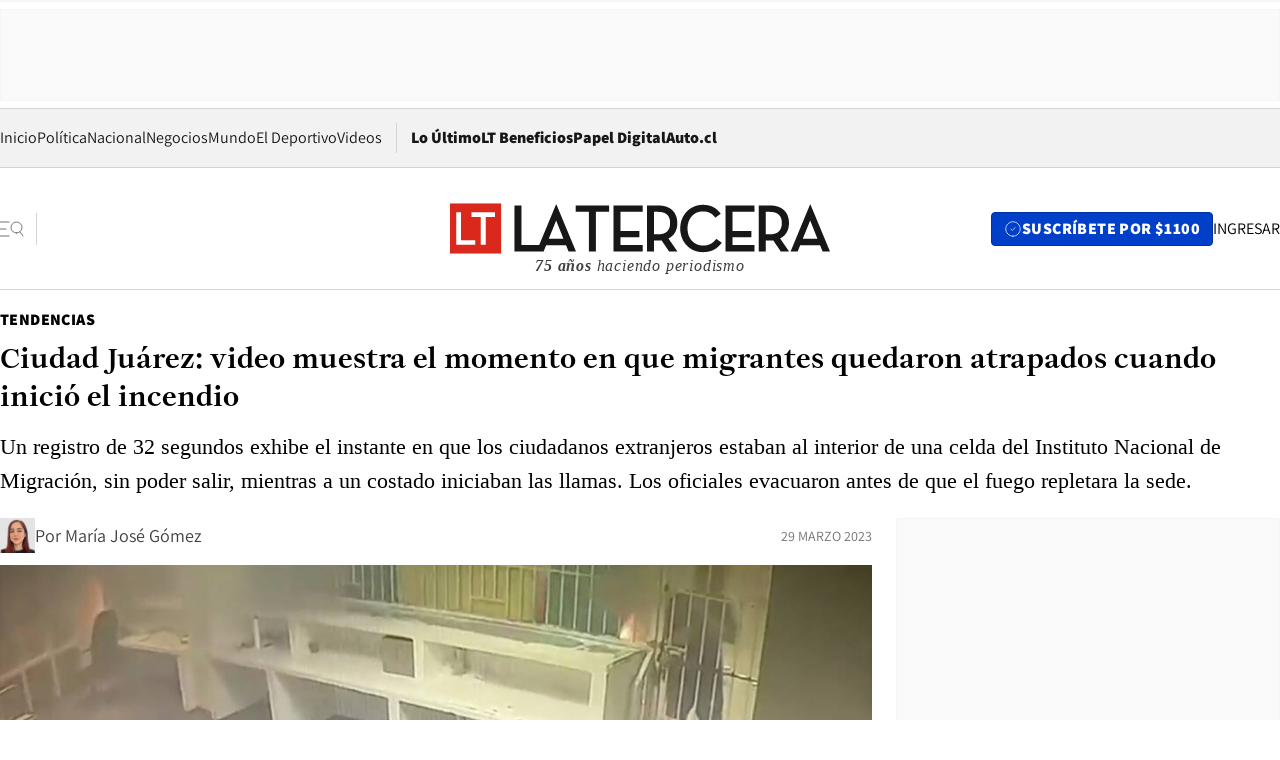

--- FILE ---
content_type: text/html; charset=utf-8
request_url: https://www.latercera.com/tendencias/noticia/ciudad-juarez-video-muestra-el-momento-en-que-migrantes-quedaron-atrapados-cuando-inicio-el-incendio/R6TNB7VRB5H6VJAGVZFJX3B46E/
body_size: 73209
content:
<!DOCTYPE html><html lang="es"><head><meta charSet="UTF-8"/><meta name="viewport" content="width=device-width, initial-scale=1"/><title>Ciudad Juárez: video muestra el momento en que migrantes quedaron atrapados cuando inició el incendio - La Tercera</title><meta name="robots" content="index, follow, max-image-preview:large"/><meta property="og:site_name" content="La Tercera"/><meta property="og:type" content="article"/><meta property="og:url" content="https://www.latercera.com/tendencias/noticia/ciudad-juarez-video-muestra-el-momento-en-que-migrantes-quedaron-atrapados-cuando-inicio-el-incendio/R6TNB7VRB5H6VJAGVZFJX3B46E/"/><meta name="description" content="Un registro de 32 segundos exhibe el instante en que los ciudadanos extranjeros estaban al interior de una celda del Instituto Nacional de Migración, sin poder salir, mientras a un costado iniciaban las llamas. Los oficiales evacuaron antes de que el fuego repletara la sede."/><meta property="og:description" content="Un registro de 32 segundos exhibe el instante en que los ciudadanos extranjeros estaban al interior de una celda del Instituto Nacional de Migración, sin poder salir, mientras a un costado iniciaban las llamas. Los oficiales evacuaron antes de que el fuego repletara la sede."/><meta name="twitter:description" content="Un registro de 32 segundos exhibe el instante en que los ciudadanos extranjeros estaban al interior de una celda del Instituto Nacional de Migración, sin poder salir, mientras a un costado iniciaban las llamas. Los oficiales evacuaron antes de que el fuego repletara la sede."/><meta property="og:title" content="Ciudad Juárez: video muestra el momento en que migrantes quedaron atrapados cuando inició el incendio - La Tercera"/><meta name="twitter:title" content="Ciudad Juárez: video muestra el momento en que migrantes quedaron atrapados cuando inició el incendio - La Tercera"/><meta name="author" content="María José Gómez"/><meta property="article:author" content="María José Gómez"/><meta property="article:section" content="Tendencias"/><meta name="keywords" content="Imágenes, Registro, México, Ciudad Juárez, Incendio, Migrantes, Extranjeros, INM, Víctimas, Causas"/><meta property="og:see_also" content="https://www.latercera.com/tendencias"/><meta property="og:updated_time" content="2023-03-29T17:22:35.603Z"/><meta property="article:modified_time" content="2023-03-29T17:22:35.603Z"/><meta property="article:published_time" content="2023-03-29T17:17:48.784Z"/><meta property="og:image" content="https://www.latercera.com/resizer/v2/CBCXGTMVY5BMJNEHGHCX2R2MSA.png?auth=a36dfcf6d4ffb0644d427458a995d57851ca815d9642f013c28eda89a769a4fc&amp;height=630&amp;width=1200&amp;smart=true"/><meta name="twitter:image" content="https://www.latercera.com/resizer/v2/CBCXGTMVY5BMJNEHGHCX2R2MSA.png?auth=a36dfcf6d4ffb0644d427458a995d57851ca815d9642f013c28eda89a769a4fc&amp;height=630&amp;width=1200&amp;smart=true"/><meta property="og:image:alt" content="Ciudad Juárez: video muestra el momento en que migrantes quedaron atrapados cuando inició el incendio."/><meta name="twitter:image:alt" content="Ciudad Juárez: video muestra el momento en que migrantes quedaron atrapados cuando inició el incendio."/><meta property="og:image:width" content="1200"/><meta property="og:image:height" content="630"/><meta name="twitter:card" content="summary_large_image"/><meta name="twitter:site" content="@latercera"/><link rel="canonical" href="https://www.latercera.com/tendencias/noticia/ciudad-juarez-video-muestra-el-momento-en-que-migrantes-quedaron-atrapados-cuando-inicio-el-incendio/R6TNB7VRB5H6VJAGVZFJX3B46E/"/><link rel="icon" type="image/x-icon" href="/pf/resources/favicon/la-tercera/favicon.ico?d=1085&amp;mxId=00000000"/><link as="font" crossorigin="" fetchpriority="high" href="/pf/resources/fonts/JolyHeadline-Bold.woff2?d=1085&amp;mxId=00000000" rel="preload" type="font/woff2"/><link as="font" crossorigin="" fetchpriority="high" href="/pf/resources/fonts/Assistant-ExtraBold.woff2?d=1085&amp;mxId=00000000" rel="preload" type="font/woff2"/><link as="font" crossorigin="" fetchpriority="high" href="/pf/resources/fonts/Assistant-Regular.woff2?d=1085&amp;mxId=00000000" rel="preload" type="font/woff2"/><link rel="preload" href="/pf/resources/styles/la-tercera/css/article.css?d=1085&amp;mxId=00000000" as="style"/><link rel="stylesheet" href="/pf/resources/styles/la-tercera/css/article.css?d=1085&amp;mxId=00000000" media="screen"/><link rel="preload" href="https://www.latercera.com/resizer/v2/CBCXGTMVY5BMJNEHGHCX2R2MSA.png?auth=a36dfcf6d4ffb0644d427458a995d57851ca815d9642f013c28eda89a769a4fc&amp;smart=true&amp;width=375&amp;height=211&amp;quality=70" as="image" media="(max-width: 375px)"/><link rel="preload" href="https://www.latercera.com/resizer/v2/CBCXGTMVY5BMJNEHGHCX2R2MSA.png?auth=a36dfcf6d4ffb0644d427458a995d57851ca815d9642f013c28eda89a769a4fc&amp;smart=true&amp;width=450&amp;height=253&amp;quality=70" as="image" media="(min-width: 376px) (max-width: 450px)"/><link rel="preload" href="https://www.latercera.com/resizer/v2/CBCXGTMVY5BMJNEHGHCX2R2MSA.png?auth=a36dfcf6d4ffb0644d427458a995d57851ca815d9642f013c28eda89a769a4fc&amp;smart=true&amp;width=600&amp;height=338&amp;quality=70" as="image" media="(min-width: 451px) (max-width: 600px)"/><link rel="preload" href="https://www.latercera.com/resizer/v2/CBCXGTMVY5BMJNEHGHCX2R2MSA.png?auth=a36dfcf6d4ffb0644d427458a995d57851ca815d9642f013c28eda89a769a4fc&amp;smart=true&amp;width=990&amp;height=557&amp;quality=70" as="image" media="(min-width: 1024px) (max-width: 1365px)"/><link rel="preload" href="https://www.latercera.com/resizer/v2/CBCXGTMVY5BMJNEHGHCX2R2MSA.png?auth=a36dfcf6d4ffb0644d427458a995d57851ca815d9642f013c28eda89a769a4fc&amp;smart=true&amp;width=800&amp;height=450&amp;quality=70" as="image" media="(min-width: 1366px)"/><link rel="amphtml" href="https://www.latercera.com/tendencias/noticia/ciudad-juarez-video-muestra-el-momento-en-que-migrantes-quedaron-atrapados-cuando-inicio-el-incendio/R6TNB7VRB5H6VJAGVZFJX3B46E/?outputType=base-amp-type"/><script type="application/ld+json">{"@type":"NewsArticle","@context":"https://schema.org","articleBody":"Esta nota incluye partes de violencia explícita. Una tragedia está enlutando por estos días a México. Alrededor de 38 migrantes fallecieron en medio de un incendio ocurrido en Ciudad Juárez la noche del pasado lunes, al interior de una sede del Instituto Nacional de Migración (INM). Otros 28 ciudadanos extranjeros quedaron con heridas de gravedad y permanecen internados en distintos recintos asistenciales de la ciudad. Si bien las causas concretas del siniestro aún se están indagando, el presidente mexicano Andrés Manuel López Obrador afirmó en una conferencia de prensa que el siniestro podría haberse originado por una manifestación de los migrantes, después de que les informara que serían expulsados del país. “Tuvo que ver con una protesta que ellos iniciaron a partir, suponemos, de que se enteraron que iban a ser deportados y como protesta en la puerta del albergue pusieron colchonetas y les prendieron fuego y no imaginaron que causaría esta terrible desgracia”, señaló el mandatario. A eso se suma que, por una cámara de vigilancia que permanecía dentro de la oficina de la INM, una grabación consiguió captar los instantes exactos en que se desató rápidamente la tragedia de Ciudad Juárez. Dura apenas 32 segundos, pero el video pudo registrar a los migrantes que estaban confinados en una celda y que no pudieron salir. Aparentemente el fuego se originó en una esquina del espacio, entre la reja y el escritorio de los oficiales. Algunas de las víctimas lanzaron colchonetas y frazadas, patearon la celda y les hablaron a los trabajadores, quizás intentando buscar auxilio. Sin embargo, quedaron en el mismo lugar. Los funcionarios de la INM que aparecen en las imágenes paseaban de un lugar a otro, sin saber qué hacer. No miraron a las personas que estaban atrapadas y decidieron evacuar. De pronto, las llamas avanzaron con fuerza en el centro migratorio y las imágenes se volvieron muy borrosas, hasta el humo ya no dejó ver nada más. Por los pocos segundos que dura el registro, no se consigue apreciar si es que otras personas que estaban allí pudieron pudieron escapar. El siniestro que dejó múltiples víctimas fatales sucedió específicamente en la Estancia Provisional, un centro del INM que se ubica en el puente internacional Stanton-Lerdo en Ciudad Juárez, cercana a la localidad estadounidense El Paso. Ese recinto es utilizado para aquellos migrantes que han sido detenidos y que serán deportados de México. Eran poco más de las 9 de la noche, y para ese momento, habían varios ciudadanos de diferentes nacionalidades recluidos en ese lugar, a la espera de ser trasladados. Según un comunicado de prensa del INM, la institución está entregado ayuda a 15 mujeres migrantes que fueron sacadas desde la Estancia Provisional cuando el incendio avanzó. También aseguraron que se harían cargo de los gastos funerarios de las 38 personas que fallecieron dentro de la sede, y que además pondrían a disposición de las entidades correspondientes las evidencias “para el esclarecimiento de la verdad de los hechos”. Hasta ahora, los reportes del indican que las víctimas -tanto fatales como heridas- habrían sido 28 guatemaltecos, 13 hondureños, 13 venezolanos, 12 salvadoreños, un colombiano y un ecuatoriano.","articleSection":"Tendencias","author":[{"@type":"Person","name":"María José Gómez","url":"https://www.latercera.com/autor/maria-jose-gomez1","image":[{"@type":"ImageObject","height":300,"width":300,"url":"https://www.latercera.com/resizer/v2/https%3A%2F%2Fauthor-service-images-prod-us-east-1.publishing.aws.arc.pub%2Fcopesa%2F3cd453e4-8260-4a40-8c73-d65b8f6d4000.png?auth=bf15aea3ed32126c25a1e5473b0b68e9fd2c5356bd8c23a1bc551745beff5b9a&height=300&width=300&smart=true"},{"@type":"ImageObject","height":600,"width":600,"url":"https://www.latercera.com/resizer/v2/https%3A%2F%2Fauthor-service-images-prod-us-east-1.publishing.aws.arc.pub%2Fcopesa%2F3cd453e4-8260-4a40-8c73-d65b8f6d4000.png?auth=bf15aea3ed32126c25a1e5473b0b68e9fd2c5356bd8c23a1bc551745beff5b9a&height=600&width=600&smart=true"}]}],"dateCreated":"2023-03-29T16:26:50.770Z","dateModified":"2023-03-29T17:22:35.603Z","datePublished":"2023-03-29T17:17:48.784Z","description":"Un registro de 32 segundos exhibe el instante en que los ciudadanos extranjeros estaban al interior de una celda del Instituto Nacional de Migración, sin poder salir, mientras a un costado iniciaban las llamas. Los oficiales evacuaron antes de que el fuego repletara la sede.","headline":"Ciudad Juárez: video muestra el momento en que migrantes quedaron atrapados cuando inició el incendio","image":[{"@type":"ImageObject","width":375,"url":"https://www.latercera.com/resizer/v2/CBCXGTMVY5BMJNEHGHCX2R2MSA.png?auth=a36dfcf6d4ffb0644d427458a995d57851ca815d9642f013c28eda89a769a4fc&width=375&smart=true","description":"Video"},{"@type":"ImageObject","width":450,"url":"https://www.latercera.com/resizer/v2/CBCXGTMVY5BMJNEHGHCX2R2MSA.png?auth=a36dfcf6d4ffb0644d427458a995d57851ca815d9642f013c28eda89a769a4fc&width=450&smart=true","description":"Video"},{"@type":"ImageObject","width":600,"url":"https://www.latercera.com/resizer/v2/CBCXGTMVY5BMJNEHGHCX2R2MSA.png?auth=a36dfcf6d4ffb0644d427458a995d57851ca815d9642f013c28eda89a769a4fc&width=600&smart=true","description":"Video"},{"@type":"ImageObject","width":768,"url":"https://www.latercera.com/resizer/v2/CBCXGTMVY5BMJNEHGHCX2R2MSA.png?auth=a36dfcf6d4ffb0644d427458a995d57851ca815d9642f013c28eda89a769a4fc&width=768&smart=true","description":"Video"},{"@type":"ImageObject","width":990,"url":"https://www.latercera.com/resizer/v2/CBCXGTMVY5BMJNEHGHCX2R2MSA.png?auth=a36dfcf6d4ffb0644d427458a995d57851ca815d9642f013c28eda89a769a4fc&width=990&smart=true","description":"Video"},{"@type":"ImageObject","width":800,"url":"https://www.latercera.com/resizer/v2/CBCXGTMVY5BMJNEHGHCX2R2MSA.png?auth=a36dfcf6d4ffb0644d427458a995d57851ca815d9642f013c28eda89a769a4fc&width=800&smart=true","description":"Video"},{"@type":"ImageObject","width":1200,"url":"https://www.latercera.com/resizer/v2/CBCXGTMVY5BMJNEHGHCX2R2MSA.png?auth=a36dfcf6d4ffb0644d427458a995d57851ca815d9642f013c28eda89a769a4fc&width=1200&smart=true","description":"Video"},{"@type":"ImageObject","width":375,"height":250,"url":"https://www.latercera.com/resizer/v2/ID7KICHR2QG24VR2HGEI3QYQOU.jpg?auth=872e81894355ef45c43d02a9568fffde62f6b3f579ef27e6ceafd56ff3c6c56c&height=250&width=375&smart=true","description":"Mexico Migrant Deaths"},{"@type":"ImageObject","width":450,"height":300,"url":"https://www.latercera.com/resizer/v2/ID7KICHR2QG24VR2HGEI3QYQOU.jpg?auth=872e81894355ef45c43d02a9568fffde62f6b3f579ef27e6ceafd56ff3c6c56c&height=300&width=450&smart=true","description":"Mexico Migrant Deaths"},{"@type":"ImageObject","width":600,"height":400,"url":"https://www.latercera.com/resizer/v2/ID7KICHR2QG24VR2HGEI3QYQOU.jpg?auth=872e81894355ef45c43d02a9568fffde62f6b3f579ef27e6ceafd56ff3c6c56c&height=400&width=600&smart=true","description":"Mexico Migrant Deaths"},{"@type":"ImageObject","width":768,"height":512,"url":"https://www.latercera.com/resizer/v2/ID7KICHR2QG24VR2HGEI3QYQOU.jpg?auth=872e81894355ef45c43d02a9568fffde62f6b3f579ef27e6ceafd56ff3c6c56c&height=512&width=768&smart=true","description":"Mexico Migrant Deaths"},{"@type":"ImageObject","width":990,"height":660,"url":"https://www.latercera.com/resizer/v2/ID7KICHR2QG24VR2HGEI3QYQOU.jpg?auth=872e81894355ef45c43d02a9568fffde62f6b3f579ef27e6ceafd56ff3c6c56c&height=660&width=990&smart=true","description":"Mexico Migrant Deaths"},{"@type":"ImageObject","width":800,"height":533,"url":"https://www.latercera.com/resizer/v2/ID7KICHR2QG24VR2HGEI3QYQOU.jpg?auth=872e81894355ef45c43d02a9568fffde62f6b3f579ef27e6ceafd56ff3c6c56c&height=533&width=800&smart=true","description":"Mexico Migrant Deaths"},{"@type":"ImageObject","width":1200,"height":800,"url":"https://www.latercera.com/resizer/v2/ID7KICHR2QG24VR2HGEI3QYQOU.jpg?auth=872e81894355ef45c43d02a9568fffde62f6b3f579ef27e6ceafd56ff3c6c56c&height=800&width=1200&smart=true","description":"Mexico Migrant Deaths"},{"@type":"ImageObject","width":375,"height":250,"url":"https://www.latercera.com/resizer/v2/VDQEVKS7KYI2YBDJZDPG5QH2WA.jpg?auth=bf9d063b8aef3b99b146094b9c1bf515feecb62314f1d49757fbc1fddd887167&height=250&width=375&smart=true","description":"Mexico Migrant Deaths"},{"@type":"ImageObject","width":450,"height":300,"url":"https://www.latercera.com/resizer/v2/VDQEVKS7KYI2YBDJZDPG5QH2WA.jpg?auth=bf9d063b8aef3b99b146094b9c1bf515feecb62314f1d49757fbc1fddd887167&height=300&width=450&smart=true","description":"Mexico Migrant Deaths"},{"@type":"ImageObject","width":600,"height":400,"url":"https://www.latercera.com/resizer/v2/VDQEVKS7KYI2YBDJZDPG5QH2WA.jpg?auth=bf9d063b8aef3b99b146094b9c1bf515feecb62314f1d49757fbc1fddd887167&height=400&width=600&smart=true","description":"Mexico Migrant Deaths"},{"@type":"ImageObject","width":768,"height":512,"url":"https://www.latercera.com/resizer/v2/VDQEVKS7KYI2YBDJZDPG5QH2WA.jpg?auth=bf9d063b8aef3b99b146094b9c1bf515feecb62314f1d49757fbc1fddd887167&height=512&width=768&smart=true","description":"Mexico Migrant Deaths"},{"@type":"ImageObject","width":990,"height":660,"url":"https://www.latercera.com/resizer/v2/VDQEVKS7KYI2YBDJZDPG5QH2WA.jpg?auth=bf9d063b8aef3b99b146094b9c1bf515feecb62314f1d49757fbc1fddd887167&height=660&width=990&smart=true","description":"Mexico Migrant Deaths"},{"@type":"ImageObject","width":800,"height":533,"url":"https://www.latercera.com/resizer/v2/VDQEVKS7KYI2YBDJZDPG5QH2WA.jpg?auth=bf9d063b8aef3b99b146094b9c1bf515feecb62314f1d49757fbc1fddd887167&height=533&width=800&smart=true","description":"Mexico Migrant Deaths"},{"@type":"ImageObject","width":1200,"height":800,"url":"https://www.latercera.com/resizer/v2/VDQEVKS7KYI2YBDJZDPG5QH2WA.jpg?auth=bf9d063b8aef3b99b146094b9c1bf515feecb62314f1d49757fbc1fddd887167&height=800&width=1200&smart=true","description":"Mexico Migrant Deaths"}],"keywords":["Imágenes","Registro","México","Ciudad Juárez","Incendio","Migrantes","Extranjeros","INM","Víctimas","Causas"],"mainEntity":{"@type":"ItemList","itemListElement":[{"@type":"ListItem","position":0,"item":{"@type":"WebPage","@id":"https://www.latercera.com/etiqueta/imagenes/","name":"Imágenes"}},{"@type":"ListItem","position":1,"item":{"@type":"WebPage","@id":"https://www.latercera.com/etiqueta/registro/","name":"Registro"}},{"@type":"ListItem","position":2,"item":{"@type":"WebPage","@id":"https://www.latercera.com/etiqueta/mexico/","name":"México"}},{"@type":"ListItem","position":3,"item":{"@type":"WebPage","@id":"https://www.latercera.com/etiqueta/ciudad-juarez/","name":"Ciudad Juárez"}},{"@type":"ListItem","position":4,"item":{"@type":"WebPage","@id":"https://www.latercera.com/etiqueta/incendio/","name":"Incendio"}},{"@type":"ListItem","position":5,"item":{"@type":"WebPage","@id":"https://www.latercera.com/etiqueta/migrantes/","name":"Migrantes"}},{"@type":"ListItem","position":6,"item":{"@type":"WebPage","@id":"https://www.latercera.com/etiqueta/extranjeros/","name":"Extranjeros"}},{"@type":"ListItem","position":7,"item":{"@type":"WebPage","@id":"https://www.latercera.com/etiqueta/inm/","name":"INM"}},{"@type":"ListItem","position":8,"item":{"@type":"WebPage","@id":"https://www.latercera.com/etiqueta/victimas/","name":"Víctimas"}},{"@type":"ListItem","position":9,"item":{"@type":"WebPage","@id":"https://www.latercera.com/etiqueta/causas/","name":"Causas"}}]},"mainEntityOfPage":{"@type":"WebPage","@id":"https://www.latercera.com/tendencias/noticia/ciudad-juarez-video-muestra-el-momento-en-que-migrantes-quedaron-atrapados-cuando-inicio-el-incendio/R6TNB7VRB5H6VJAGVZFJX3B46E/"},"publisher":{"@type":"Organization","name":"La Tercera","url":"https://www.latercera.com/","logo":{"@type":"ImageObject","url":"https://www.latercera.com/resizer/iZiSxC1F0QnCJrbYAVDHcpm1csU=/arc-anglerfish-arc2-prod-copesa/public/OMY53THTHFDXZHC46CCUJ3XFWE.png","height":50,"width":400},"sameAs":["https://www.facebook.com/laterceracom","https://www.instagram.com/laterceracom/","https://www.tiktok.com/@latercera","https://twitter.com/latercera","https://www.youtube.com/user/latercera"]}}</script><script type="application/ld+json">{"@type":"BreadcrumbList","@context":"https://schema.org","itemListElement":[{"@type":"ListItem","position":1,"item":{"@id":"https://www.latercera.com","name":"La Tercera"}},{"@type":"ListItem","position":2,"item":{"@id":"https://www.latercera.com/tendencias/","name":"Tendencias"}},{"@type":"ListItem","position":3,"item":{"@id":"https://www.latercera.com/tendencias/noticia/ciudad-juarez-video-muestra-el-momento-en-que-migrantes-quedaron-atrapados-cuando-inicio-el-incendio/R6TNB7VRB5H6VJAGVZFJX3B46E/","name":"Ciudad Juárez: video muestra el momento en que migrantes quedaron atrapados cuando inició el incendio"}}]}</script><script type="application/ld+json">{"@type":"NewsMediaOrganization","@context":"https://schema.org","description":"Noticias de última hora de Chile, América Latina y el mundo. Contenidos exclusivos de política, internacional, economía, opinión, cultura, espectáculos y tendencias. Novedades de la actualidad local y contenidos interactivos de La Tercera.","email":"contacto@grupocopesa.com","ethicsPolicy":"https://canaldenuncias.grupocopesa.cl/gobierno-corporativo/view.php?file=CodigoEtica.pdf","logo":{"@type":"ImageObject","url":"https://www.latercera.com/resizer/iZiSxC1F0QnCJrbYAVDHcpm1csU=/arc-anglerfish-arc2-prod-copesa/public/OMY53THTHFDXZHC46CCUJ3XFWE.png","height":50,"width":400},"name":"La Tercera","publishingPrinciples":"https://canaldenuncias.grupocopesa.cl/gobierno-corporativo/view.php?file=CodigoEtica.pdf","sameAs":["https://www.facebook.com/laterceracom","https://www.instagram.com/laterceracom/","https://www.tiktok.com/@latercera","https://twitter.com/latercera","https://www.youtube.com/user/latercera"],"url":"https://www.latercera.com","address":{"@type":"PostalAddress","contactType":"contacto@grupocopesa.com","streetAddress":" Av. Apoquindo 4660, Las Condes","addressLocality":"Santiago","addressRegion":"Metropolitana","postalCode":"7560969","addressCountry":"CL"}}</script><script type="application/ld+json">{"@type":"WebSite","@context":"https://schema.org","url":"https://www.latercera.com","potentialAction":{"@type":"SearchAction","target":"https://www.latercera.com/search/?q={search_term_string}","query-input":"required name=search_term_string"}}</script><script type="application/javascript" id="polyfill-script">if(!Array.prototype.includes||!(window.Object && window.Object.assign)||!window.Promise||!window.Symbol||!window.fetch){document.write('<script type="application/javascript" src="/pf/dist/engine/polyfill.js?d=1085&mxId=00000000" defer=""><\/script>')}</script><script id="fusion-engine-react-script" type="application/javascript" src="/pf/dist/engine/react.js?d=1085&amp;mxId=00000000" defer=""></script><script id="fusion-engine-combinations-script" type="application/javascript" src="/pf/dist/components/combinations/base-type.js?d=1085&amp;mxId=00000000" defer=""></script><script data-integration="gtm-head">
	(function(w,d,s,l,i){w[l]=w[l]||[];w[l].push({'gtm.start':
		new Date().getTime(),event:'gtm.js'});var f=d.getElementsByTagName(s)[0],
		j=d.createElement(s),dl=l!='dataLayer'?'&l='+l:'';j.async=true;j.src=
		'https://www.googletagmanager.com/gtm.js?id='+i+dl;f.parentNode.insertBefore(j,f);
		})(window,document,'script','dataLayer','GTM-T2QV7ZXP');
	</script><script defer="" data-integration="marfeel">
		!(function () {
			"use strict";
			function e(e) {
				var t = !(arguments.length > 1 && void 0 !== arguments[1]) || arguments[1],
					c = document.createElement("script");
				(c.src = e),
					t
						? (c.type = "module")
						: ((c.async = !0), (c.type = "text/javascript"), c.setAttribute("nomodule", ""));
				var n = document.getElementsByTagName("script")[0];
				n.parentNode.insertBefore(c, n);
			}
			!(function (t, c) {
				!(function (t, c, n) {
					var a, o, r;
					(n.accountId = c),
						(null !== (a = t.marfeel) && void 0 !== a) || (t.marfeel = {}),
						(null !== (o = (r = t.marfeel).cmd) && void 0 !== o) || (r.cmd = []),
						(t.marfeel.config = n);
					var i = "https://sdk.mrf.io/statics";
					e("".concat(i, "/marfeel-sdk.js?id=").concat(c), !0),
						e("".concat(i, "/marfeel-sdk.es5.js?id=").concat(c), !1);
				})(t, c, arguments.length > 2 && void 0 !== arguments[2] ? arguments[2] : {});
			})(window, 10372, {} /* Config */);
		})();</script><script defer="" type="text/javascript">
		(function() {
			function getCookie(name) {
				var cookieArray = document.cookie.split('; ');
				var cookieValue = null;
				for (var i = 0; i < cookieArray.length; i++) {
					var cookiePair = cookieArray[i].split('=');
					if (name === cookiePair[0]) {
						cookieValue = decodeURIComponent(cookiePair[1]);
						break;
					}
				}
				return cookieValue;
			}

			var isLoggedIn = window.localStorage.getItem('ltsess');
			var isPremium = getCookie('ltprm');

			if (isLoggedIn == 'true') {
				window.marfeel.cmd.push(['compass', function(compass) {
					compass.setUserType(2);
				}]);
			}
			if (isPremium != 'false' && isPremium) {
				window.marfeel.cmd.push(['compass', function(compass) {
					compass.setUserType(3);
				}]);
			}
		})();</script><script async="" data-integration="comscore" src="https://sb.scorecardresearch.com/beacon.js"></script><script defer="" data-integration="comscore">
	var _comscore = _comscore || [];
	_comscore.push({ c1: "2", c2: "6906468", options: {enableFirstPartyCookie: true,bypassUserConsentRequirementFor1PCookie: true}});
	(function() {
              var s = document.createElement("script"), el = document.getElementsByTagName("script")[0]; s.async = true;
              s.src = "https://sb.scorecardresearch.com/cs/6906468/beacon.js";
              el.parentNode.insertBefore(s, el);
            })();
	</script>
<script>(window.BOOMR_mq=window.BOOMR_mq||[]).push(["addVar",{"rua.upush":"false","rua.cpush":"false","rua.upre":"false","rua.cpre":"false","rua.uprl":"false","rua.cprl":"false","rua.cprf":"false","rua.trans":"","rua.cook":"false","rua.ims":"false","rua.ufprl":"false","rua.cfprl":"false","rua.isuxp":"false","rua.texp":"norulematch","rua.ceh":"false","rua.ueh":"false","rua.ieh.st":"0"}]);</script>
                              <script>!function(e){var n="https://s.go-mpulse.net/boomerang/";if("False"=="True")e.BOOMR_config=e.BOOMR_config||{},e.BOOMR_config.PageParams=e.BOOMR_config.PageParams||{},e.BOOMR_config.PageParams.pci=!0,n="https://s2.go-mpulse.net/boomerang/";if(window.BOOMR_API_key="ZZ6GQ-CZGQY-PFVX5-D656L-P96M7",function(){function e(){if(!o){var e=document.createElement("script");e.id="boomr-scr-as",e.src=window.BOOMR.url,e.async=!0,i.parentNode.appendChild(e),o=!0}}function t(e){o=!0;var n,t,a,r,d=document,O=window;if(window.BOOMR.snippetMethod=e?"if":"i",t=function(e,n){var t=d.createElement("script");t.id=n||"boomr-if-as",t.src=window.BOOMR.url,BOOMR_lstart=(new Date).getTime(),e=e||d.body,e.appendChild(t)},!window.addEventListener&&window.attachEvent&&navigator.userAgent.match(/MSIE [67]\./))return window.BOOMR.snippetMethod="s",void t(i.parentNode,"boomr-async");a=document.createElement("IFRAME"),a.src="about:blank",a.title="",a.role="presentation",a.loading="eager",r=(a.frameElement||a).style,r.width=0,r.height=0,r.border=0,r.display="none",i.parentNode.appendChild(a);try{O=a.contentWindow,d=O.document.open()}catch(_){n=document.domain,a.src="javascript:var d=document.open();d.domain='"+n+"';void(0);",O=a.contentWindow,d=O.document.open()}if(n)d._boomrl=function(){this.domain=n,t()},d.write("<bo"+"dy onload='document._boomrl();'>");else if(O._boomrl=function(){t()},O.addEventListener)O.addEventListener("load",O._boomrl,!1);else if(O.attachEvent)O.attachEvent("onload",O._boomrl);d.close()}function a(e){window.BOOMR_onload=e&&e.timeStamp||(new Date).getTime()}if(!window.BOOMR||!window.BOOMR.version&&!window.BOOMR.snippetExecuted){window.BOOMR=window.BOOMR||{},window.BOOMR.snippetStart=(new Date).getTime(),window.BOOMR.snippetExecuted=!0,window.BOOMR.snippetVersion=12,window.BOOMR.url=n+"ZZ6GQ-CZGQY-PFVX5-D656L-P96M7";var i=document.currentScript||document.getElementsByTagName("script")[0],o=!1,r=document.createElement("link");if(r.relList&&"function"==typeof r.relList.supports&&r.relList.supports("preload")&&"as"in r)window.BOOMR.snippetMethod="p",r.href=window.BOOMR.url,r.rel="preload",r.as="script",r.addEventListener("load",e),r.addEventListener("error",function(){t(!0)}),setTimeout(function(){if(!o)t(!0)},3e3),BOOMR_lstart=(new Date).getTime(),i.parentNode.appendChild(r);else t(!1);if(window.addEventListener)window.addEventListener("load",a,!1);else if(window.attachEvent)window.attachEvent("onload",a)}}(),"".length>0)if(e&&"performance"in e&&e.performance&&"function"==typeof e.performance.setResourceTimingBufferSize)e.performance.setResourceTimingBufferSize();!function(){if(BOOMR=e.BOOMR||{},BOOMR.plugins=BOOMR.plugins||{},!BOOMR.plugins.AK){var n=""=="true"?1:0,t="",a="aode47ixzcojq2lw6xkq-f-e9a0c4e8e-clientnsv4-s.akamaihd.net",i="false"=="true"?2:1,o={"ak.v":"39","ak.cp":"930542","ak.ai":parseInt("595896",10),"ak.ol":"0","ak.cr":9,"ak.ipv":4,"ak.proto":"h2","ak.rid":"2165ff1","ak.r":44268,"ak.a2":n,"ak.m":"","ak.n":"ff","ak.bpcip":"3.134.78.0","ak.cport":38156,"ak.gh":"23.192.164.147","ak.quicv":"","ak.tlsv":"tls1.3","ak.0rtt":"","ak.0rtt.ed":"","ak.csrc":"-","ak.acc":"","ak.t":"1769403861","ak.ak":"hOBiQwZUYzCg5VSAfCLimQ==kQOhtgaOQw0LVX6goCuCC0zZ4lyhpq1mvgYKm6Mk9ECQVkGHoSvBzFkm7Gx4RX81ZLhPuzsFXWnRyQsc6bAG/UD/WydIVF1HyskJmMCVdFBH4N1nQsfqPkRjwWf7mNhkNTr6tH6GALTSfLpJwpEcKQYrJdwGu1mSuDNqeqU3BK5Eo0+adX1W/o/MxFrwGVpaBs/NpHUN3cs3z5a7XAPTy4Af3Pq/6Qlx8+LtD5fPAdNi/hdbiK5yqkGPav++Cwl9KQaxc/p5ML/2M2GY/SSnfbePe93wTTBltzO2Cl6YjxlB0OF3gjBLf5tcDgGhfB7iPAhkulCWRpwI+3jE2gctxcUYH2HlVT8kmFWNlWFj6lAsGDWoe0uEWximwQh3AbXpcPMZGhpdXlyQ2g2QxfZd21RrO49ghAvaHHHzpn6Fzx4=","ak.pv":"36","ak.dpoabenc":"","ak.tf":i};if(""!==t)o["ak.ruds"]=t;var r={i:!1,av:function(n){var t="http.initiator";if(n&&(!n[t]||"spa_hard"===n[t]))o["ak.feo"]=void 0!==e.aFeoApplied?1:0,BOOMR.addVar(o)},rv:function(){var e=["ak.bpcip","ak.cport","ak.cr","ak.csrc","ak.gh","ak.ipv","ak.m","ak.n","ak.ol","ak.proto","ak.quicv","ak.tlsv","ak.0rtt","ak.0rtt.ed","ak.r","ak.acc","ak.t","ak.tf"];BOOMR.removeVar(e)}};BOOMR.plugins.AK={akVars:o,akDNSPreFetchDomain:a,init:function(){if(!r.i){var e=BOOMR.subscribe;e("before_beacon",r.av,null,null),e("onbeacon",r.rv,null,null),r.i=!0}return this},is_complete:function(){return!0}}}}()}(window);</script></head><body><div id="fusion-app"><div class="article-right-rail  "><header class="article-right-rail__header"><div class="ads-block  show  isItt  ad-background " style="--adBackgroundColor:#FAFAFA;--adBorderColor:#f5f5f5"><div class="ads-block__container" id="arcad-feature-f0fpjJ7M6D4u4ki-c329d778b81d"><div class="ads-block__unit-wrapper" style="max-width:800px" data-testid="ad-block-unit-wrapper"><div style="height:480"></div></div></div></div><div class="masthead"><div></div><div class="masthead__wrapper"><div class="masthead__ad" id="masthead__ad"><div class="ads-block  show    ad-background " style="--adBackgroundColor:#FAFAFA;--adBorderColor:#f5f5f5"><div class="ads-block__container" id="arcad-feature-f0f1khpdMEGE3lB-1dedd338f07c27"><div class="ads-block__unit-wrapper m50 d90" style="max-width:970px" data-testid="ad-block-unit-wrapper"><div style="height:50"></div></div></div></div></div><nav class="masthead__nav"><ul class="masthead__nav-list"><li class="masthead__nav-list-item"><a class="base-link" href="/" target="_self">Inicio</a></li><li class="masthead__nav-list-item"><a class="base-link" href="/canal/politica/" target="_self">Política</a></li><li class="masthead__nav-list-item"><a class="base-link" href="/canal/nacional/" target="_self">Nacional</a></li><li class="masthead__nav-list-item"><a class="base-link" href="/canal/pulso/" target="_self">Negocios</a></li><li class="masthead__nav-list-item"><a class="base-link" href="/canal/mundo/" target="_self">Mundo</a></li><li class="masthead__nav-list-item"><a class="base-link" href="/canal/el-deportivo/" target="_self">El Deportivo</a></li><li class="masthead__nav-list-item"><a class="base-link" href="https://www.latercera.com/videos/" target="_self">Videos</a></li></ul><div class="masthead__nav-divider"></div><ul class="masthead__nav-list-extra"><li class="masthead__nav-list-extra-item"><a class="base-link" href="/lo-ultimo/" target="_self">Lo Último</a></li><li class="masthead__nav-list-extra-item"><a class="base-link" href="/club-la-tercera/" target="_self">LT Beneficios</a></li><li class="masthead__nav-list-extra-item"><a class="base-link" href="https://kiosco.latercera.com/library/" rel="noopener noreferrer" target="_blank">Papel Digital<span class="visually-hidden">Opens in new window</span></a></li><li class="masthead__nav-list-extra-item"><a class="base-link" href="https://www.latercera.com/auto/" target="_self">Auto.cl</a></li></ul></nav><header class="masthead__main"><input type="checkbox" id="masthead-modal-toggle" class="masthead__modal-checkbox" hidden=""/><button type="button" class="masthead__main-search" aria-label="Abrir menú lateral"><svg class="search-icon" width="24" height="24" viewBox="0 0 24 24" fill="none" xmlns="http://www.w3.org/2000/svg"><g clip-path="url(#clip0_1003_273)"><path d="M9 5H0" stroke="#404040" stroke-linecap="round" stroke-linejoin="round"></path><path d="M6 12H0" stroke="#404040" stroke-linecap="round" stroke-linejoin="round"></path><path d="M9 19H0" stroke="#404040" stroke-linecap="round" stroke-linejoin="round"></path><path d="M16.5 16C19.5376 16 22 13.5376 22 10.5C22 7.46243 19.5376 5 16.5 5C13.4624 5 11 7.46243 11 10.5C11 13.5376 13.4624 16 16.5 16Z" stroke="#404040" stroke-linecap="round" stroke-linejoin="round"></path><path d="M23 19L19.8388 14.8661" stroke="#404040" stroke-linecap="round" stroke-linejoin="round"></path></g><defs><clipPath id="clip0_1003_273"><rect width="24" height="24" fill="white"></rect></clipPath></defs></svg></button><div class="masthead__modal-container"><div class="masthead__modal"><div class="masthead__modal__close-row"><button type="button" class="masthead__modal__close-btn" aria-label="Cerrar modal"><span>CERRAR</span><svg class="close-icon" width="18" height="18" viewBox="6 6 12 12" fill="none" xmlns="http://www.w3.org/2000/svg"><path d="M18 6L6 18" stroke="#737373" stroke-linecap="round" stroke-linejoin="round"></path><path d="M6 6L18 18" stroke="#737373" stroke-linecap="round" stroke-linejoin="round"></path></svg></button></div><a class="base-link masthead__modal__cta azul" href="/compra-suscripcion/?utm_content=&amp;utm_element=boton_menu" target="_self">SUSCRÍBETE POR $1100</a><div class="masthead__modal__search"><input type="text" name="search" placeholder="Buscar en La Tercera" class="masthead__modal__search-input" value=""/><button><svg width="32" height="32" viewBox="0 0 24 24" fill="none" xmlns="http://www.w3.org/2000/svg"><path d="M16.5 16C19.5376 16 22 13.5376 22 10.5C22 7.46243 19.5376 5 16.5 5C13.4624 5 11 7.46243 11 10.5C11 13.5376 13.4624 16 16.5 16Z" stroke="#404040" stroke-linecap="round" stroke-linejoin="round"></path><path d="M23 19L19.8388 14.8661" stroke="#404040" stroke-linecap="round" stroke-linejoin="round"></path></svg></button></div><div class="first-group"><div class="first-group__section"><a aria-label="La Tercera" class="base-link" href="/" target="_self"><span class="first-group__section__title">La Tercera</span></a><ul class="first-group__list"><li><a aria-label="Portada" class="base-link" href="https://www.latercera.com/" target="_self"><span>Portada</span></a></li><li><a aria-label="Lo Último" class="base-link" href="https://www.latercera.com/lo-ultimo/" target="_self"><span>Lo Último</span></a></li><li><a aria-label="Papel Digital" class="base-link" href="https://kiosco.latercera.com/library" rel="noopener noreferrer" target="_blank"><span>Papel Digital</span><span class="visually-hidden">Opens in new window</span></a></li><li><a aria-label="Newsletters" class="base-link" href="https://www.latercera.com/newsletters/" target="_self"><span>Newsletters</span></a></li></ul></div><div class="first-group__section"><span class="first-group__section__title">Ciencia y Tecnología</span><ul class="first-group__list"><li><a aria-label="Tendencias" class="base-link" href="/canal/tendencias/" target="_self"><span>Tendencias</span></a></li><li><a aria-label="Tecnología" class="base-link" href="/etiqueta/tecnologia/" target="_self"><span>Tecnología</span></a></li><li><a aria-label="Ciencia" class="base-link" href="/etiqueta/ciencia/" target="_self"><span>Ciencia</span></a></li><li><a aria-label="Medioambiente" class="base-link" href="/etiqueta/medioambiente/" target="_self"><span>Medioambiente</span></a></li></ul></div><div class="first-group__section"><a aria-label="Chile" class="base-link" href="/canal/nacional/" target="_self"><span class="first-group__section__title">Chile</span></a><ul class="first-group__list"><li><a aria-label="Política" class="base-link" href="/canal/politica/" target="_self"><span>Política</span></a></li><li><a aria-label="Nacional" class="base-link" href="/canal/nacional/" target="_self"><span>Nacional</span></a></li><li><a aria-label="Servicios" class="base-link" href="/canal/servicios/" target="_self"><span>Servicios</span></a></li><li><a aria-label="Educación" class="base-link" href="https://www.latercera.com/canal/educaLT/" target="_self"><span>Educación</span></a></li><li><a aria-label="Presidenciales" class="base-link" href="/etiqueta/presidenciales/" target="_self"><span>Presidenciales</span></a></li><li><a aria-label="Congreso" class="base-link" href="/etiqueta/congreso/" target="_self"><span>Congreso</span></a></li><li><a aria-label="Desde la redacción" class="base-link" href="/etiqueta/desde-la-redaccion/" target="_self"><span>Desde la redacción</span></a></li></ul></div><div class="first-group__section"><a aria-label="Negocios" class="base-link" href="/canal/pulso/" target="_self"><span class="first-group__section__title">Negocios</span></a><ul class="first-group__list"><li><a aria-label="Pulso" class="base-link" href="/canal/pulso/" target="_self"><span>Pulso</span></a></li><li><a aria-label="Minería" class="base-link" href="/etiqueta/mineria/" target="_self"><span>Minería</span></a></li><li><a aria-label="Emprendimiento" class="base-link" href="https://www.latercera.com/canal/pulso-hub-emprende/" target="_self"><span>Emprendimiento</span></a></li><li><a aria-label="Sustentabilidad" class="base-link" href="https://www.latercera.com/canal/pulso-hub-sustentabilidad/" target="_self"><span>Sustentabilidad</span></a></li><li><a aria-label="Money Talks" class="base-link" href="/etiqueta/money-talks/" target="_self"><span>Money Talks</span></a></li><li><a aria-label="Red Activa" class="base-link" href="https://www.latercera.com/canal/pulso-red-activa/" target="_self"><span>Red Activa</span></a></li><li><a aria-label="Motores" class="base-link" href="https://www.latercera.com/canal/mtonline/" target="_self"><span>Motores</span></a></li></ul></div><div class="first-group__section"><a aria-label="Opinión" class="base-link" href="/opinion/" target="_self"><span class="first-group__section__title">Opinión</span></a><ul class="first-group__list"><li><a aria-label="Editorial" class="base-link" href="/canal/editorial/" target="_self"><span>Editorial</span></a></li><li><a aria-label="Columnas" class="base-link" href="/canal/opinion/" target="_self"><span>Columnas</span></a></li><li><a aria-label="Cartas al Director" class="base-link" href="/canal/cartas-al-director/" target="_self"><span>Cartas al Director</span></a></li></ul></div><div class="first-group__section"><span class="first-group__section__title">Cultura y Entretención</span><ul class="first-group__list"><li><a aria-label="Culto" class="base-link" href="/canal/culto/" target="_self"><span>Culto</span></a></li><li><a aria-label="Finde" class="base-link" href="https://www.latercera.com/canal/finde/" target="_self"><span>Finde</span></a></li><li><a aria-label="La Cuarta" class="base-link" href="https://www.lacuarta.com/" rel="noopener noreferrer" target="_blank"><span>La Cuarta</span><span class="visually-hidden">Opens in new window</span></a></li><li><a aria-label="Glamorama" class="base-link" href="https://www.lacuarta.com/glamorama/" rel="noopener noreferrer" target="_blank"><span>Glamorama</span><span class="visually-hidden">Opens in new window</span></a></li></ul></div><div class="first-group__section"><span class="first-group__section__title">Sociedad</span><ul class="first-group__list"><li><a aria-label="Paula" class="base-link" href="https://www.latercera.com/canal/paula/" target="_self"><span>Paula</span></a></li><li><a aria-label="Sociales" class="base-link" href="https://www.latercera.com/canal/sociales/" target="_self"><span>Sociales</span></a></li><li><a aria-label="Board" class="base-link" href="https://www.latercera.com/lt-board/" target="_self"><span>Board</span></a></li></ul></div><div class="first-group__section"><a aria-label="El Deportivo" class="base-link" href="/canal/el-deportivo/" target="_self"><span class="first-group__section__title">El Deportivo</span></a><ul class="first-group__list"><li><a aria-label="Fútbol Chileno" class="base-link" href="/etiqueta/futbol-chileno/" target="_self"><span>Fútbol Chileno</span></a></li><li><a aria-label="Fórmula 1" class="base-link" href="/etiqueta/formula-1/" target="_self"><span>Fórmula 1</span></a></li><li><a aria-label="Tenis" class="base-link" href="/etiqueta/tenis/" target="_self"><span>Tenis</span></a></li></ul></div><div class="first-group__section"><a aria-label="Mundo" class="base-link" href="/canal/mundo/" target="_self"><span class="first-group__section__title">Mundo</span></a><ul class="first-group__list"></ul></div></div><div class="second-group"><div class="second-group__section"><span class="second-group__section__title">Ediciones</span><ul class="second-group__list"><li><a aria-label="La Tercera PM" class="base-link" href="https://www.latercera.com/etiqueta/la-tercera-pm" target="_self"><span>La Tercera PM</span></a></li><li><a aria-label="La Tercera Sábado" class="base-link" href="https://www.latercera.com/canal/lt-sabado/" target="_self"><span>La Tercera Sábado</span></a></li><li><a aria-label="La Tercera Domingo" class="base-link" href="https://www.latercera.com/canal/lt-domingo/" target="_self"><span>La Tercera Domingo</span></a></li></ul></div><div class="second-group__section"><span class="second-group__section__title">Suscripciones</span><ul class="second-group__list"><li><a aria-label="LT Beneficios" class="base-link" href="/club-la-tercera/" target="_self"><span>LT Beneficios</span></a></li><li><a aria-label="Corporativas" class="base-link" href="/suscripcionempresas/" target="_self"><span>Corporativas</span></a></li><li><a aria-label="Universidades" class="base-link" href="https://suscripciondigital.latercera.com/campaign/plan-universitario" rel="noopener noreferrer" target="_blank"><span>Universidades</span><span class="visually-hidden">Opens in new window</span></a></li></ul></div><div class="second-group__section"><span class="second-group__section__title">Redes sociales</span><ul class="second-group__list"><li><a aria-label="X" class="base-link" href="https://x.com/latercera" rel="noopener noreferrer" target="_blank"><span>X</span><span class="visually-hidden">Opens in new window</span></a></li><li><a aria-label="Instagram" class="base-link" href="https://www.instagram.com/laterceracom/" rel="noopener noreferrer" target="_blank"><span>Instagram</span><span class="visually-hidden">Opens in new window</span></a></li><li><a aria-label="Facebook" class="base-link" href="https://www.facebook.com/laterceracom" rel="noopener noreferrer" target="_blank"><span>Facebook</span><span class="visually-hidden">Opens in new window</span></a></li><li><a aria-label="YouTube" class="base-link" href="https://www.youtube.com/user/latercera" rel="noopener noreferrer" target="_blank"><span>YouTube</span><span class="visually-hidden">Opens in new window</span></a></li><li><a aria-label="TikTok" class="base-link" href="https://www.tiktok.com/@latercera" rel="noopener noreferrer" target="_blank"><span>TikTok</span><span class="visually-hidden">Opens in new window</span></a></li><li><a aria-label="Linkedin" class="base-link" href="https://cl.linkedin.com/company/la-tercera" rel="noopener noreferrer" target="_blank"><span>Linkedin</span><span class="visually-hidden">Opens in new window</span></a></li></ul></div><div class="second-group__section"><span class="second-group__section__title">Grupo Copesa</span><ul class="second-group__list"><li><a aria-label="Auto.cl" class="base-link" href="https://www.latercera.com/auto/" target="_self"><span>Auto.cl</span></a></li><li><a aria-label="La Cuarta" class="base-link" href="https://www.lacuarta.com/" rel="noopener noreferrer" target="_blank"><span>La Cuarta</span><span class="visually-hidden">Opens in new window</span></a></li><li><a aria-label="Glamorama" class="base-link" href="https://glamorama.latercera.com/" rel="noopener noreferrer" target="_blank"><span>Glamorama</span><span class="visually-hidden">Opens in new window</span></a></li></ul></div></div><ul class="third-group-list"><li><a aria-label="Quiénes somos" class="base-link" href="/quienes-somos/" target="_self"><span>Quiénes somos</span></a></li><li><a aria-label="Servicio al Suscriptor" class="base-link" href="/contacto/" target="_self"><span>Servicio al Suscriptor</span></a></li><li><a aria-label="Mi cuenta" class="base-link" href="/mi-cuenta/" target="_self"><span>Mi cuenta</span></a></li><li><a aria-label="Preguntas Frecuentes" class="base-link" href="/preguntas-frecuentes/" target="_self"><span>Preguntas Frecuentes</span></a></li></ul></div><label for="masthead-modal-toggle" class="masthead__modal-overlay"></label></div><a aria-label="Ir a la página de inicio" class="base-link masthead__main-logo" href="/" target="_self"><svg class="logo-lt-icon" width="160" height="22" viewBox="0 0 160 22" fill="none" role="img" aria-labelledby="logo-lt-title"><title id="logo-lt-title">Logo La Tercera</title><g clip-path="url(#clip0_1003_280)"><path class="logo-lt-icon__sub-background" d="M21.5335 0.467789H0V21.5322H21.5335V0.467789Z" fill="#da291c"></path><path class="logo-lt-icon__sub-text" d="M2.62355 4.2951H4.6836V15.8338H10.5866V17.7049H2.62355V4.2951Z" fill="#ffffff"></path><path class="logo-lt-icon__sub-text" d="M12.9515 6.17569H9.05312V4.2951H18.9007V6.17569H15.0115V17.7049H12.9515V6.17569Z" fill="#ffffff"></path><g class="logo-lt-icon__text" fill="#171717"><path d="M52.9238 4.0872H58.485V20.5683H61.4319V4.0872H66.9931V1.4128H52.9238V4.0872Z"></path><path d="M95.7136 8.73668C95.7136 4.31401 92.8776 1.4128 87.7321 1.4128H82.9377V20.5683H85.8845V16.0039H87.7321C88.2032 16.0039 88.6651 15.9755 89.0808 15.9188L92.2771 20.5683H95.7783L91.9723 15.1344C94.4296 13.9721 95.7229 11.6946 95.7229 8.73668H95.7136ZM87.6305 13.4145H85.8845V4.0872H87.6305C91.2056 4.0872 92.6836 5.83548 92.6836 8.73668C92.6836 11.6379 91.224 13.4145 87.6305 13.4145Z"></path><path d="M106.503 18.0924C102.734 18.0924 99.9815 15.1344 99.9815 10.9953C99.9815 6.8561 102.679 3.88875 106.402 3.88875C108.878 3.88875 110.467 4.79596 111.714 6.51589L113.977 4.88102C112.351 2.54682 109.958 1.1671 106.485 1.1671C101.145 1.1671 96.933 5.33462 96.933 10.9953C96.933 16.6559 101.062 20.8235 106.411 20.8235C110.042 20.8235 112.499 19.5288 114.43 16.9111L112.139 15.3046C110.734 17.1662 108.942 18.1018 106.522 18.1018L106.503 18.0924Z"></path><path d="M142.744 8.73668C142.744 4.31401 139.898 1.4128 134.753 1.4128H129.958V20.5683H132.915V16.0039H134.753C135.215 16.0039 135.686 15.9755 136.092 15.9188L139.289 20.5683H142.79L138.984 15.1344C141.441 13.9721 142.734 11.6946 142.734 8.73668H142.744ZM134.642 13.4145H132.924V4.0872H134.642C138.217 4.0872 139.714 5.83548 139.714 8.73668C139.714 11.6379 138.254 13.4145 134.642 13.4145Z"></path><path d="M151.769 1.02534H151.603L143.4 20.5777H146.374L147.455 17.9033H155.824L156.896 20.5777H160.009L151.769 1.02534ZM148.545 15.2195L151.658 7.64046L154.716 15.2195H148.545Z"></path><path d="M116.009 20.5683H128.203V17.8939H118.956V14.6525H126.901V12.0348H118.956V4.0872H128.203V1.4128H116.009V20.5683Z"></path><path d="M71.7875 14.6525H79.7413V12.0348H71.7875V4.0872H81.1363V1.4128H68.8406V20.5683H81.1455V17.8939H71.7875V14.6525Z"></path><path d="M44.6374 1.02534L37.552 17.8939H30.0878V1.42225H27.1409V20.5777H39.4088L40.4804 17.9033H48.8591L49.9307 20.5777H53.0439L44.8129 1.02534H44.6374ZM41.5889 15.2195L44.7021 7.64991L47.7598 15.2195H41.5981H41.5889Z"></path></g></g><defs><clipPath id="clip0_1003_280"><rect width="160" height="21.0644" fill="white" transform="translate(0 0.467789)"></rect></clipPath></defs></svg></a><div class="masthead__main-message"><span><b>75 años</b> haciendo periodismo</span></div><div class="masthead__user-info"><a aria-label="Suscribirse" class="base-link masthead__user-info__subscribe azul" href="/compra-suscripcion/?utm_content=&amp;utm_element=boton_header" target="_self"><span class="masthead__user-info__subscribe-icon"><svg class="circlecheck-icon" xmlns="http://www.w3.org/2000/svg" width="25" height="24" viewBox="0 0 25 24" fill="none"><path d="M12.5 22C18.0228 22 22.5 17.5228 22.5 12C22.5 6.47715 18.0228 2 12.5 2C6.97715 2 2.5 6.47715 2.5 12C2.5 17.5228 6.97715 22 12.5 22Z" stroke="#262626" stroke-linecap="round" stroke-linejoin="round"></path><path d="M9.5 12L11.5 14L15.5 10" stroke="#262626" stroke-linecap="round" stroke-linejoin="round"></path></svg></span><span class="mobile-only" aria-hidden="false">SUSCRÍBETE</span><span class="desktop-only" aria-hidden="true">SUSCRÍBETE POR $1100</span></a><a aria-label="Iniciar sesión mobile" class="base-link masthead__user-info__signin masthead__user-info__signin--mobile" href="/usuario/logueo/" target="_self"><svg class="profile-icon" width="24" height="25" viewBox="0 0 24 25" fill="none" xmlns="http://www.w3.org/2000/svg"><path d="M19 21.1121V18.1121C19 17.0512 18.5786 16.0338 17.8284 15.2836C17.0783 14.5335 16.0609 14.1121 15 14.1121H9C7.93913 14.1121 6.92172 14.5335 6.17157 15.2836C5.42143 16.0338 5 17.0512 5 18.1121V21.1121" stroke="#404040" stroke-linecap="round" stroke-linejoin="round"></path><path d="M12 11.1121C14.2091 11.1121 16 9.3212 16 7.11206C16 4.90292 14.2091 3.11206 12 3.11206C9.79086 3.11206 8 4.90292 8 7.11206C8 9.3212 9.79086 11.1121 12 11.1121Z" stroke="#404040" stroke-linecap="round" stroke-linejoin="round"></path></svg></a><a aria-label="Iniciar sesión" class="base-link masthead__user-info__signin" href="/usuario/logueo/" target="_self">INGRESAR</a></div></header></div></div></header><div class="article-right-rail__top"></div><section class="article-right-rail__wrapper"><main class="article-right-rail__main"><div class="article-right-rail__heading"><div id="fusion-static-enter:f0f4jJSoVgxU4h3" style="display:none" data-fusion-component="f0f4jJSoVgxU4h3"></div><header class="article-head"><section class="article-head__section"><span class="article-head__section__name"><a class="base-link" href="/canal/tendencias/" target="_self">Tendencias</a></span></section><h1 class="article-head__title">Ciudad Juárez: video muestra el momento en que migrantes quedaron atrapados cuando inició el incendio</h1><h2 class="article-head__subtitle">Un registro de 32 segundos exhibe el instante en que los ciudadanos extranjeros estaban al interior de una celda del Instituto Nacional de Migración, sin poder salir, mientras a un costado iniciaban las llamas. Los oficiales evacuaron antes de que el fuego repletara la sede.</h2></header><div id="fusion-static-exit:f0f4jJSoVgxU4h3" style="display:none" data-fusion-component="f0f4jJSoVgxU4h3"></div></div><div class="article-right-rail__body"><div class="article-body__byline"><img alt="María José Gómez" class="global-image" decoding="async" sizes="(min-width: 1200px) 1200px, (min-width: 900px) 900px, (min-width: 700px) 780px, (min-width: 600px) 600px, (min-width: 450px) 450px, (min-width: 320px) 320px, (min-width: 150px) 150px, 100px" src="https://www.latercera.com/resizer/v2/https%3A%2F%2Fauthor-service-images-prod-us-east-1.publishing.aws.arc.pub%2Fcopesa%2F3cd453e4-8260-4a40-8c73-d65b8f6d4000.png?auth=bf15aea3ed32126c25a1e5473b0b68e9fd2c5356bd8c23a1bc551745beff5b9a&amp;smart=true&amp;width=1200&amp;height=1200&amp;quality=70" srcSet="https://www.latercera.com/resizer/v2/https%3A%2F%2Fauthor-service-images-prod-us-east-1.publishing.aws.arc.pub%2Fcopesa%2F3cd453e4-8260-4a40-8c73-d65b8f6d4000.png?auth=bf15aea3ed32126c25a1e5473b0b68e9fd2c5356bd8c23a1bc551745beff5b9a&amp;smart=true&amp;width=100&amp;height=100&amp;quality=70 100w, https://www.latercera.com/resizer/v2/https%3A%2F%2Fauthor-service-images-prod-us-east-1.publishing.aws.arc.pub%2Fcopesa%2F3cd453e4-8260-4a40-8c73-d65b8f6d4000.png?auth=bf15aea3ed32126c25a1e5473b0b68e9fd2c5356bd8c23a1bc551745beff5b9a&amp;smart=true&amp;width=150&amp;height=150&amp;quality=70 150w, https://www.latercera.com/resizer/v2/https%3A%2F%2Fauthor-service-images-prod-us-east-1.publishing.aws.arc.pub%2Fcopesa%2F3cd453e4-8260-4a40-8c73-d65b8f6d4000.png?auth=bf15aea3ed32126c25a1e5473b0b68e9fd2c5356bd8c23a1bc551745beff5b9a&amp;smart=true&amp;width=320&amp;height=320&amp;quality=70 320w, https://www.latercera.com/resizer/v2/https%3A%2F%2Fauthor-service-images-prod-us-east-1.publishing.aws.arc.pub%2Fcopesa%2F3cd453e4-8260-4a40-8c73-d65b8f6d4000.png?auth=bf15aea3ed32126c25a1e5473b0b68e9fd2c5356bd8c23a1bc551745beff5b9a&amp;smart=true&amp;width=450&amp;height=450&amp;quality=70 450w, https://www.latercera.com/resizer/v2/https%3A%2F%2Fauthor-service-images-prod-us-east-1.publishing.aws.arc.pub%2Fcopesa%2F3cd453e4-8260-4a40-8c73-d65b8f6d4000.png?auth=bf15aea3ed32126c25a1e5473b0b68e9fd2c5356bd8c23a1bc551745beff5b9a&amp;smart=true&amp;width=600&amp;height=600&amp;quality=70 600w, https://www.latercera.com/resizer/v2/https%3A%2F%2Fauthor-service-images-prod-us-east-1.publishing.aws.arc.pub%2Fcopesa%2F3cd453e4-8260-4a40-8c73-d65b8f6d4000.png?auth=bf15aea3ed32126c25a1e5473b0b68e9fd2c5356bd8c23a1bc551745beff5b9a&amp;smart=true&amp;width=780&amp;height=780&amp;quality=70 780w, https://www.latercera.com/resizer/v2/https%3A%2F%2Fauthor-service-images-prod-us-east-1.publishing.aws.arc.pub%2Fcopesa%2F3cd453e4-8260-4a40-8c73-d65b8f6d4000.png?auth=bf15aea3ed32126c25a1e5473b0b68e9fd2c5356bd8c23a1bc551745beff5b9a&amp;smart=true&amp;width=900&amp;height=900&amp;quality=70 900w, https://www.latercera.com/resizer/v2/https%3A%2F%2Fauthor-service-images-prod-us-east-1.publishing.aws.arc.pub%2Fcopesa%2F3cd453e4-8260-4a40-8c73-d65b8f6d4000.png?auth=bf15aea3ed32126c25a1e5473b0b68e9fd2c5356bd8c23a1bc551745beff5b9a&amp;smart=true&amp;width=1200&amp;height=1200&amp;quality=70 1200w" fetchpriority="low" loading="lazy"/><span class="article-body__byline__authors"><span>Por<!-- --> </span><address><a aria-label="Link a autor" class="base-link article-body__byline__author" href="/autor/maria-jose-gomez1/" target="_self">María José Gómez</a></address></span><time class="article-body__byline__date" dateTime="2023-03-29T17:17:48.784Z">29 MARZO 2023</time></div><figure style="--aspect-ratio:16/9" class="article-body__figure"><img alt="" class="global-image" decoding="async" sizes="(min-width: 1366px) 800px, (min-width: 1024px) 990px, (min-width: 768px) 768px, (min-width: 450px) 600px, (min-width: 375px) 450px, 375px" src="https://www.latercera.com/resizer/v2/CBCXGTMVY5BMJNEHGHCX2R2MSA.png?auth=a36dfcf6d4ffb0644d427458a995d57851ca815d9642f013c28eda89a769a4fc&amp;smart=true&amp;width=800&amp;height=450&amp;quality=70" srcSet="https://www.latercera.com/resizer/v2/CBCXGTMVY5BMJNEHGHCX2R2MSA.png?auth=a36dfcf6d4ffb0644d427458a995d57851ca815d9642f013c28eda89a769a4fc&amp;smart=true&amp;width=375&amp;height=211&amp;quality=70 375w, https://www.latercera.com/resizer/v2/CBCXGTMVY5BMJNEHGHCX2R2MSA.png?auth=a36dfcf6d4ffb0644d427458a995d57851ca815d9642f013c28eda89a769a4fc&amp;smart=true&amp;width=450&amp;height=253&amp;quality=70 450w, https://www.latercera.com/resizer/v2/CBCXGTMVY5BMJNEHGHCX2R2MSA.png?auth=a36dfcf6d4ffb0644d427458a995d57851ca815d9642f013c28eda89a769a4fc&amp;smart=true&amp;width=600&amp;height=338&amp;quality=70 600w, https://www.latercera.com/resizer/v2/CBCXGTMVY5BMJNEHGHCX2R2MSA.png?auth=a36dfcf6d4ffb0644d427458a995d57851ca815d9642f013c28eda89a769a4fc&amp;smart=true&amp;width=768&amp;height=432&amp;quality=70 768w, https://www.latercera.com/resizer/v2/CBCXGTMVY5BMJNEHGHCX2R2MSA.png?auth=a36dfcf6d4ffb0644d427458a995d57851ca815d9642f013c28eda89a769a4fc&amp;smart=true&amp;width=990&amp;height=557&amp;quality=70 990w, https://www.latercera.com/resizer/v2/CBCXGTMVY5BMJNEHGHCX2R2MSA.png?auth=a36dfcf6d4ffb0644d427458a995d57851ca815d9642f013c28eda89a769a4fc&amp;smart=true&amp;width=800&amp;height=450&amp;quality=70 800w" fetchpriority="high" loading="eager"/><figcaption class="article-body__figure__figcaption"><span class="article-body__figure__caption">Ciudad Juárez: video muestra el momento en que migrantes quedaron atrapados cuando inició el incendio. </span></figcaption></figure><section class="article-body__social"><div class="article-body__social__share"><button class="article-body__social__btn"><svg class="share-icon" width="15" height="16" viewBox="0 0 15 16" fill="none" xmlns="http://www.w3.org/2000/svg"><path d="M11.25 5.43781C12.2855 5.43781 13.125 4.59834 13.125 3.56281C13.125 2.52727 12.2855 1.68781 11.25 1.68781C10.2145 1.68781 9.375 2.52727 9.375 3.56281C9.375 4.59834 10.2145 5.43781 11.25 5.43781Z" stroke="#737373" stroke-linecap="round" stroke-linejoin="round"></path><path d="M3.75 9.81281C4.78553 9.81281 5.625 8.97334 5.625 7.93781C5.625 6.90227 4.78553 6.06281 3.75 6.06281C2.71447 6.06281 1.875 6.90227 1.875 7.93781C1.875 8.97334 2.71447 9.81281 3.75 9.81281Z" stroke="#737373" stroke-linecap="round" stroke-linejoin="round"></path><path d="M11.25 14.1878C12.2855 14.1878 13.125 13.3483 13.125 12.3128C13.125 11.2773 12.2855 10.4378 11.25 10.4378C10.2145 10.4378 9.375 11.2773 9.375 12.3128C9.375 13.3483 10.2145 14.1878 11.25 14.1878Z" stroke="#737373" stroke-linecap="round" stroke-linejoin="round"></path><path d="M5.36865 8.88159L9.6374 11.3691" stroke="#737373" stroke-linecap="round" stroke-linejoin="round"></path><path d="M9.63115 4.50659L5.36865 6.99409" stroke="#737373" stroke-linecap="round" stroke-linejoin="round"></path></svg>Compartir</button><div class="article-body__social__popup "><a href="https://twitter.com/intent/tweet?url=https%3A%2F%2Fwww.latercera.com%2Ftendencias%2Fnoticia%2Fciudad-juarez-video-muestra-el-momento-en-que-migrantes-quedaron-atrapados-cuando-inicio-el-incendio%2FR6TNB7VRB5H6VJAGVZFJX3B46E%2F" target="_blank" rel="noopener noreferrer">Twitter</a><a href="https://www.facebook.com/sharer/sharer.php?u=https%3A%2F%2Fwww.latercera.com%2Ftendencias%2Fnoticia%2Fciudad-juarez-video-muestra-el-momento-en-que-migrantes-quedaron-atrapados-cuando-inicio-el-incendio%2FR6TNB7VRB5H6VJAGVZFJX3B46E%2F" target="_blank" rel="noopener noreferrer">Facebook</a><a href="https://api.whatsapp.com/send?text=https%3A%2F%2Fwww.latercera.com%2Ftendencias%2Fnoticia%2Fciudad-juarez-video-muestra-el-momento-en-que-migrantes-quedaron-atrapados-cuando-inicio-el-incendio%2FR6TNB7VRB5H6VJAGVZFJX3B46E%2F" target="_blank" rel="noopener noreferrer">Whatsapp</a><a href="https://www.linkedin.com/shareArticle?url=https%3A%2F%2Fwww.latercera.com%2Ftendencias%2Fnoticia%2Fciudad-juarez-video-muestra-el-momento-en-que-migrantes-quedaron-atrapados-cuando-inicio-el-incendio%2FR6TNB7VRB5H6VJAGVZFJX3B46E%2F&amp;title=Article%20Title" target="_blank" rel="noopener noreferrer">LinkedIn</a><a href="mailto:?subject=Check%20out%20this%20article&amp;body=https%3A%2F%2Fwww.latercera.com%2Ftendencias%2Fnoticia%2Fciudad-juarez-video-muestra-el-momento-en-que-migrantes-quedaron-atrapados-cuando-inicio-el-incendio%2FR6TNB7VRB5H6VJAGVZFJX3B46E%2F">Email</a></div></div><a href="#comments" class="article-body__social__btn"><svg class="comments-icon" width="15" height="16" viewBox="0 0 15 16" fill="none" xmlns="http://www.w3.org/2000/svg"><path d="M4.9375 12.9378C6.13036 13.5497 7.50255 13.7155 8.8068 13.4052C10.1111 13.0949 11.2616 12.329 12.0511 11.2454C12.8406 10.1619 13.2171 8.83203 13.1129 7.49543C13.0086 6.15884 12.4304 4.90344 11.4824 3.95545C10.5344 3.00747 9.27899 2.42924 7.9424 2.32497C6.60581 2.2207 5.27592 2.59724 4.19239 3.38674C3.10886 4.17624 2.34293 5.32678 2.03264 6.63103C1.72235 7.93528 1.88809 9.30747 2.5 10.5003L1.25 14.1878L4.9375 12.9378Z" stroke="#737373" stroke-linecap="round" stroke-linejoin="round"></path></svg>Comentarios</a></section><div><p class="article-body__paragraph"><i>Esta nota incluye partes de violencia explícita.</i></p><p class="article-body__paragraph">Una tragedia está enlutando por estos días a <a href="https://www.latercera.com/etiqueta/mexico/" target="_blank">México</a>. Alrededor de 38 migrantes fallecieron en medio de un <a href="https://www.latercera.com/etiqueta/incendio/" target="_blank">incendio</a> ocurrido en <a href="https://www.latercera.com/etiqueta/ciudad-juarez/" target="_blank">Ciudad Juárez</a> la noche del pasado lunes, al interior de una sede del Instituto Nacional de Migración (INM).</p><p class="article-body__paragraph">Otros 28 ciudadanos extranjeros quedaron con heridas de gravedad y permanecen internados en distintos recintos asistenciales de la ciudad.</p><div class="ads-block  show    ad-background " style="--adBackgroundColor:#FAFAFA;--adBorderColor:#f5f5f5"><div class="ads-block__container" id="arcad-feature-f0f7IKMRk2GX4cf-899cb2914f631"><div class="ads-block__unit-wrapper m250 d280" style="max-width:336px" data-testid="ad-block-unit-wrapper"><div style="height:250"></div></div></div></div><p class="article-body__paragraph">Si bien las causas concretas del siniestro aún se están indagando, el presidente mexicano Andrés Manuel López Obrador afirmó en una conferencia de prensa que <b>el siniestro podría haberse originado por una manifestación de los </b><a href="https://www.latercera.com/etiqueta/migrantes/" target="_blank"><b>migrantes</b></a><b>, después de que les informara que serían expulsados del país.</b></p><figure style="--aspect-ratio:2000/1333" class="article-body__figure"><img alt="" class="global-image" decoding="async" sizes="(min-width: 1366px) 800px, (min-width: 1024px) 990px, (min-width: 768px) 768px, (min-width: 450px) 600px, (min-width: 375px) 450px, 375px" src="https://www.latercera.com/resizer/v2/ID7KICHR2QG24VR2HGEI3QYQOU.jpg?auth=872e81894355ef45c43d02a9568fffde62f6b3f579ef27e6ceafd56ff3c6c56c&amp;smart=true&amp;width=800&amp;height=533&amp;quality=70" srcSet="https://www.latercera.com/resizer/v2/ID7KICHR2QG24VR2HGEI3QYQOU.jpg?auth=872e81894355ef45c43d02a9568fffde62f6b3f579ef27e6ceafd56ff3c6c56c&amp;smart=true&amp;width=375&amp;height=250&amp;quality=70 375w, https://www.latercera.com/resizer/v2/ID7KICHR2QG24VR2HGEI3QYQOU.jpg?auth=872e81894355ef45c43d02a9568fffde62f6b3f579ef27e6ceafd56ff3c6c56c&amp;smart=true&amp;width=450&amp;height=300&amp;quality=70 450w, https://www.latercera.com/resizer/v2/ID7KICHR2QG24VR2HGEI3QYQOU.jpg?auth=872e81894355ef45c43d02a9568fffde62f6b3f579ef27e6ceafd56ff3c6c56c&amp;smart=true&amp;width=600&amp;height=400&amp;quality=70 600w, https://www.latercera.com/resizer/v2/ID7KICHR2QG24VR2HGEI3QYQOU.jpg?auth=872e81894355ef45c43d02a9568fffde62f6b3f579ef27e6ceafd56ff3c6c56c&amp;smart=true&amp;width=768&amp;height=512&amp;quality=70 768w, https://www.latercera.com/resizer/v2/ID7KICHR2QG24VR2HGEI3QYQOU.jpg?auth=872e81894355ef45c43d02a9568fffde62f6b3f579ef27e6ceafd56ff3c6c56c&amp;smart=true&amp;width=990&amp;height=660&amp;quality=70 990w, https://www.latercera.com/resizer/v2/ID7KICHR2QG24VR2HGEI3QYQOU.jpg?auth=872e81894355ef45c43d02a9568fffde62f6b3f579ef27e6ceafd56ff3c6c56c&amp;smart=true&amp;width=800&amp;height=533&amp;quality=70 800w" fetchpriority="low" loading="lazy"/><figcaption class="article-body__figure__figcaption"><span class="article-body__figure__caption">El incendio en Ciudad Juárez dejó 38 víctimas fatales. Foto:Omar Ornelas /The El Paso Times via AP. </span><span class="article-body__figure__credit">Omar Ornelas </span></figcaption></figure><p class="article-body__paragraph"><b>“Tuvo que ver con una protesta que ellos iniciaron a partir, suponemos, de que se enteraron que iban a ser deportados y como protesta en la puerta del albergue pusieron colchonetas y les prendieron fuego y no imaginaron que causaría esta terrible desgracia”</b>, señaló el mandatario.</p><p class="article-body__paragraph">A eso se suma que, por una cámara de vigilancia que permanecía dentro de la oficina de la INM, una <a href="https://www.latercera.com/etiqueta/grabacion/" target="_blank">grabación</a> consiguió captar los instantes exactos en que se desató rápidamente la tragedia de Ciudad Juárez.</p><h2 class="article-body__heading-h2">El video captó el inicio del incendio en Ciudad Juárez</h2><p class="article-body__paragraph">Dura apenas 32 segundos, pero el video pudo registrar a los migrantes que estaban confinados en una celda y que no pudieron salir. Aparentemente el fuego se originó en una esquina del espacio, entre la reja y el escritorio de los oficiales.</p><p class="article-body__paragraph">Algunas de las víctimas lanzaron colchonetas y frazadas, patearon la celda y les hablaron a los trabajadores, quizás intentando buscar auxilio. Sin embargo, quedaron en el mismo lugar.</p><p class="article-body__paragraph">Los funcionarios de la INM que aparecen en las <a href="https://www.latercera.com/etiqueta/imagenes/" target="_blank">imágenes</a> paseaban de un lugar a otro, sin saber qué hacer. No miraron a las personas que estaban atrapadas y decidieron evacuar. <b>De pronto, las llamas avanzaron con fuerza en el centro migratorio y las imágenes se volvieron muy borrosas, hasta el humo ya no dejó ver nada más.</b></p><div class="ads-block  show    ad-background " style="--adBackgroundColor:#FAFAFA;--adBorderColor:#f5f5f5"><div class="ads-block__container" id="arcad-feature-f0fB7BkS9T6Exy-1ef14703e191b3"><div class="ads-block__unit-wrapper m250 d280" style="max-width:336px" data-testid="ad-block-unit-wrapper"><div style="height:250"></div></div></div></div><div class="article-body__oembed article-body__oembed-twitter"><div><blockquote class="twitter-tweet"><p lang="es" dir="ltr">Difunden video del incendio de anoche en el centro de detención de migrantes de Ciudad Juárez, Chihuahua, donde murieron 39 personas. Se observa a personal de Migración abandonar el lugar. <a href="https://t.co/RoDxx6Crdo">pic.twitter.com/RoDxx6Crdo</a></p>&mdash; Adela Micha (@Adela_Micha) <a href="https://twitter.com/Adela_Micha/status/1640824204584013824?ref_src=twsrc%5Etfw">March 28, 2023</a></blockquote>
<script async src="https://platform.twitter.com/widgets.js" charset="utf-8"></script>
</div></div><p class="article-body__paragraph">Por los pocos segundos que dura el registro, no se consigue apreciar si es que otras personas que estaban allí pudieron pudieron escapar.</p><p class="article-body__paragraph">El siniestro que dejó múltiples víctimas fatales sucedió específicamente en la <b>Estancia Provisional</b>, un centro del INM que se ubica en el puente internacional Stanton-Lerdo en Ciudad Juárez, cercana a la localidad estadounidense El Paso. Ese recinto es utilizado para aquellos migrantes que han sido detenidos y que serán deportados de México.</p><p class="article-body__paragraph">Eran poco más de las 9 de la noche, y para ese momento, habían varios ciudadanos de diferentes nacionalidades recluidos en ese lugar, a la espera de ser trasladados.</p><div class="ads-block  show    ad-background " style="--adBackgroundColor:#FAFAFA;--adBorderColor:#f5f5f5"><div class="ads-block__container" id="arcad-feature-f0fMAMNBT1MB7gj-d768f1c396987"><div class="ads-block__unit-wrapper m250 d280" style="max-width:336px" data-testid="ad-block-unit-wrapper"><div style="height:250"></div></div></div></div><figure style="--aspect-ratio:2641/1761" class="article-body__figure"><img alt="" class="global-image" decoding="async" sizes="(min-width: 1366px) 800px, (min-width: 1024px) 990px, (min-width: 768px) 768px, (min-width: 450px) 600px, (min-width: 375px) 450px, 375px" src="https://www.latercera.com/resizer/v2/VDQEVKS7KYI2YBDJZDPG5QH2WA.jpg?auth=bf9d063b8aef3b99b146094b9c1bf515feecb62314f1d49757fbc1fddd887167&amp;smart=true&amp;width=800&amp;height=533&amp;quality=70" srcSet="https://www.latercera.com/resizer/v2/VDQEVKS7KYI2YBDJZDPG5QH2WA.jpg?auth=bf9d063b8aef3b99b146094b9c1bf515feecb62314f1d49757fbc1fddd887167&amp;smart=true&amp;width=375&amp;height=250&amp;quality=70 375w, https://www.latercera.com/resizer/v2/VDQEVKS7KYI2YBDJZDPG5QH2WA.jpg?auth=bf9d063b8aef3b99b146094b9c1bf515feecb62314f1d49757fbc1fddd887167&amp;smart=true&amp;width=450&amp;height=300&amp;quality=70 450w, https://www.latercera.com/resizer/v2/VDQEVKS7KYI2YBDJZDPG5QH2WA.jpg?auth=bf9d063b8aef3b99b146094b9c1bf515feecb62314f1d49757fbc1fddd887167&amp;smart=true&amp;width=600&amp;height=400&amp;quality=70 600w, https://www.latercera.com/resizer/v2/VDQEVKS7KYI2YBDJZDPG5QH2WA.jpg?auth=bf9d063b8aef3b99b146094b9c1bf515feecb62314f1d49757fbc1fddd887167&amp;smart=true&amp;width=768&amp;height=512&amp;quality=70 768w, https://www.latercera.com/resizer/v2/VDQEVKS7KYI2YBDJZDPG5QH2WA.jpg?auth=bf9d063b8aef3b99b146094b9c1bf515feecb62314f1d49757fbc1fddd887167&amp;smart=true&amp;width=990&amp;height=660&amp;quality=70 990w, https://www.latercera.com/resizer/v2/VDQEVKS7KYI2YBDJZDPG5QH2WA.jpg?auth=bf9d063b8aef3b99b146094b9c1bf515feecb62314f1d49757fbc1fddd887167&amp;smart=true&amp;width=800&amp;height=533&amp;quality=70 800w" fetchpriority="low" loading="lazy"/><figcaption class="article-body__figure__figcaption"><span class="article-body__figure__caption">Tras el siniestro, familiares de las víctimas acudieron a hacer una vigilia en las afueras de la sede del INM. Foto: AP Photo/Christian Chavez. </span><span class="article-body__figure__credit">Christian Chavez </span></figcaption></figure><p class="article-body__paragraph">Según un comunicado de prensa del INM, la institución está entregado ayuda a 15 mujeres migrantes que fueron sacadas desde la Estancia Provisional cuando el incendio avanzó.</p><p class="article-body__paragraph">También aseguraron que se harían cargo de los gastos funerarios de las 38 personas que fallecieron dentro de la sede, y que además pondrían a disposición de las entidades correspondientes las evidencias “para el esclarecimiento de la verdad de los hechos”.</p><p class="article-body__paragraph"><b>Hasta ahora, los reportes del indican que las víctimas -tanto fatales como heridas- habrían sido 28 guatemaltecos, 13 hondureños, 13 venezolanos, 12 salvadoreños, un colombiano y un ecuatoriano.</b></p><div class="ads-block  show    ad-background " style="--adBackgroundColor:#FAFAFA;--adBorderColor:#f5f5f5"><div class="ads-block__container" id="arcad-feature-f0fGvhoLi5FQ5Dt-38a0128188ec9"><div class="ads-block__unit-wrapper m250 d280" style="max-width:336px" data-testid="ad-block-unit-wrapper"><div style="height:250"></div></div></div></div></div><section class="article-body__tags" aria-label="Etiquetas"><span class="article-body__tags__title">Más sobre:</span><span class="article-body__tags__list"><a class="base-link article-body__tags__item" href="/etiqueta/imagenes/" target="_self">Imágenes</a><a class="base-link article-body__tags__item" href="/etiqueta/registro/" target="_self">Registro</a><a class="base-link article-body__tags__item" href="/etiqueta/mexico/" target="_self">México</a><a class="base-link article-body__tags__item" href="/etiqueta/ciudad-juarez/" target="_self">Ciudad Juárez</a><a class="base-link article-body__tags__item" href="/etiqueta/incendio/" target="_self">Incendio</a><a class="base-link article-body__tags__item" href="/etiqueta/migrantes/" target="_self">Migrantes</a><a class="base-link article-body__tags__item" href="/etiqueta/extranjeros/" target="_self">Extranjeros</a><a class="base-link article-body__tags__item" href="/etiqueta/inm/" target="_self">INM</a><a class="base-link article-body__tags__item" href="/etiqueta/victimas/" target="_self">Víctimas</a><a class="base-link article-body__tags__item" href="/etiqueta/causas/" target="_self">Causas</a></span></section><div class="coral__container" id="comments"><p class="coral__title">COMENTARIOS</p><div class="coral__prev"><p class="coral__prev__text">Para comentar este artículo debes ser suscriptor.</p><div class="coral__prev__buttons"><a class="base-link coral__prev__login" href="/usuario/logueo/" target="_self">inicia sesión</a><a class="base-link coral__prev__sub" href="https://suscripciondigital.latercera.com/" rel="noopener noreferrer" target="_blank">Suscríbete<span class="visually-hidden">Opens in new window</span></a></div></div></div></div><div class="article-right-rail__inner"><div class="ads-block  show    ad-background " style="--adBackgroundColor:#FAFAFA;--adBorderColor:#f5f5f5"><div class="ads-block__container" id="arcad-feature-f0fUKd6CapLy1YX-4a5aec0322a15"><div class="ads-block__unit-wrapper m600 d600" style="max-width:336px" data-testid="ad-block-unit-wrapper"><div style="height:600"></div></div></div></div><div id="fusion-static-enter:f0fEOUgoFOvF1fq" style="display:none" data-fusion-component="f0fEOUgoFOvF1fq"></div><div class="latest-news"><div class="title-block "><h1 class="title-block__title title-block__title--undefined ">Lo Último</h1></div><div class="&quot;latest-news__list latest-news__list--vertical"><div class="latest-news__story"><div class="latest-news__story__dot"></div><div class="latest-news__story__line"></div><time class="latest-news__story__date">00:27</time><div class="story-card  normal"><h2 class="story-card__headline"><a aria-label="Al menos 15 muertos deja el naufragio de una embarcación con más de 300 pasajeros en el sur de Filipinas" class="base-link" href="/mundo/noticia/al-menos-15-muertos-deja-el-naufragio-de-una-embarcacion-con-mas-de-300-pasajeros-en-el-sur-de-filipinas/" target="_self">Al menos 15 muertos deja el naufragio de una embarcación con más de 300 pasajeros en el sur de Filipinas</a></h2></div></div><div class="latest-news__story"><div class="latest-news__story__dot"></div><div class="latest-news__story__line"></div><time class="latest-news__story__date">23:51</time><div class="story-card  normal"><h2 class="story-card__headline"><a aria-label="Fiscal Muñoz tras detención de Ángela Vivanco: “La diligencia se llevó a cabo en el momento oportuno”" class="base-link" href="/nacional/noticia/fiscal-munoz-tras-detencion-de-angela-vivanco-la-diligencia-se-llevo-a-cabo-en-el-momento-oportuno/" target="_self">Fiscal Muñoz tras detención de Ángela Vivanco: “La diligencia se llevó a cabo en el momento oportuno”</a></h2></div></div><div class="latest-news__story"><div class="latest-news__story__dot"></div><div class="latest-news__story__line"></div><time class="latest-news__story__date">23:40</time><div class="story-card  normal"><h2 class="story-card__headline"><a aria-label="Trump exige a los líderes demócratas de Minnesota que cooperen con ICE para deportar a “criminales ilegales”" class="base-link" href="/mundo/noticia/trump-exige-a-los-lideres-democratas-de-minnesota-que-cooperen-con-ice-para-deportar-a-criminales-ilegales/" target="_self">Trump exige a los líderes demócratas de Minnesota que cooperen con ICE para deportar a “criminales ilegales”</a></h2></div></div><div class="latest-news__story"><div class="latest-news__story__dot"></div><div class="latest-news__story__line"></div><time class="latest-news__story__date">22:19</time><div class="story-card  normal"><h2 class="story-card__headline"><a aria-label="Carabineros detiene a Ángela Vivanco en su domicilio en Las Condes y formalización será este lunes" class="base-link" href="/nacional/noticia/carabineros-detiene-a-angela-vivanco-en-su-domicilio-en-las-condes-y-formalizacion-sera-este-lunes/" target="_self">Carabineros detiene a Ángela Vivanco en su domicilio en Las Condes y formalización será este lunes</a></h2></div></div><div class="latest-news__story"><div class="latest-news__story__dot"></div><div class="latest-news__story__line"></div><time class="latest-news__story__date">22:13</time><div class="story-card  normal"><h2 class="story-card__headline"><a aria-label="Trama bielorrusa: Carabineros detiene a exministra Ángela Vivanco tras avance clave en investigación por cohecho y lavado de activos" class="base-link" href="/nacional/noticia/trama-bielorrusa-carabineros-detiene-a-exministra-angela-vivanco-tras-avance-clave-en-investigacion-por-cohecho-y-lavado-de-activos/" target="_self">Trama bielorrusa: Carabineros detiene a exministra Ángela Vivanco tras avance clave en investigación por cohecho y lavado de activos</a></h2></div></div><div class="latest-news__story"><div class="latest-news__story__dot"></div><time class="latest-news__story__date">22:00</time><div class="story-card  normal"><h2 class="story-card__headline"><a aria-label="Senadores electos piden postergar definición de secretario de la corporación" class="base-link" href="/politica/noticia/senado-busca-formula-para-resolver-conflicto-por-continuidad-de-secretario-de-la-corporacion/" target="_self">Senadores electos piden postergar definición de secretario de la corporación</a></h2></div></div></div></div><div id="fusion-static-exit:f0fEOUgoFOvF1fq" style="display:none" data-fusion-component="f0fEOUgoFOvF1fq"></div><div class="ads-block  show    ad-background " style="--adBackgroundColor:#FAFAFA;--adBorderColor:#f5f5f5"><div class="ads-block__container" id="arcad-feature-f0fvJ5OSBhRz7R4-27621521ec74f"><div class="ads-block__unit-wrapper m280 d280" style="max-width:336px" data-testid="ad-block-unit-wrapper"><div style="height:280"></div></div></div></div><div id="fusion-static-enter:f0fvbkxCnQwRRg" style="display:none" data-fusion-component="f0fvbkxCnQwRRg"></div><div class="most-read"><div class="title-block "><h1 class="title-block__title title-block__title--undefined ">Lo más leído</h1></div><div class="most-read__list most-read__list--vertical"><div class="most-read__story"><span>1<!-- -->.</span><div id="fusion-static-enter:f0fvbkxCnQwRRg_0" style="display:none" data-fusion-component="f0fvbkxCnQwRRg_0" data-persistent-entry="true"></div><div class="story-card  normal"><div class="story-card__image"><a aria-label="Qué alimentos debes comer para ser un “súper anciano”, según un experto en longevidad" class="base-link story-card__image-anchor" href="/tendencias/noticia/que-alimentos-debes-comer-para-ser-un-super-anciano-segun-un-experto-en-longevidad/" target="_self"><img alt="Qué alimentos debes comer para ser un “súper anciano”, según un experto en longevidad" class="global-image" decoding="async" sizes="100px" src="https://www.latercera.com/resizer/v2/4ESPLB4CU5F6ZBCZUEBFNGNYHA.jpg?auth=a45a7ff932b01dc046b4952cf09102012ffcf4bbb5f083deee00a7db4bf5c196&amp;smart=true&amp;width=100&amp;height=56&amp;quality=70" srcSet="https://www.latercera.com/resizer/v2/4ESPLB4CU5F6ZBCZUEBFNGNYHA.jpg?auth=a45a7ff932b01dc046b4952cf09102012ffcf4bbb5f083deee00a7db4bf5c196&amp;smart=true&amp;width=100&amp;height=56&amp;quality=70 100w" fetchpriority="low" loading="lazy"/></a></div><h2 class="story-card__headline"><a aria-label="Qué alimentos debes comer para ser un “súper anciano”, según un experto en longevidad" class="base-link" href="/tendencias/noticia/que-alimentos-debes-comer-para-ser-un-super-anciano-segun-un-experto-en-longevidad/" target="_self">Qué alimentos debes comer para ser un “súper anciano”, según un experto en longevidad</a></h2></div><div id="fusion-static-exit:f0fvbkxCnQwRRg_0" style="display:none" data-fusion-component="f0fvbkxCnQwRRg_0" data-persistent-exit="true"></div></div><div class="most-read__story"><span>2<!-- -->.</span><div id="fusion-static-enter:f0fvbkxCnQwRRg_1" style="display:none" data-fusion-component="f0fvbkxCnQwRRg_1" data-persistent-entry="true"></div><div class="story-card  normal"><div class="story-card__image"><a aria-label="Cómo cambiaron los niños a los que les dieron un teléfono antes de los 12 años, según un estudio" class="base-link story-card__image-anchor" href="/tendencias/noticia/como-cambiaron-los-ninos-a-los-que-les-dieron-un-telefono-antes-de-los-12-anos-segun-un-estudio/" target="_self"><img alt="Cómo cambiaron los niños a los que les dieron un teléfono antes de los 12 años, según un estudio" class="global-image" decoding="async" sizes="100px" src="https://www.latercera.com/resizer/v2/TVVV5AJSXBGHHFLRE3ES3Y7LJQ.jpg?auth=f5e879cf23ecd58ac918c46e3b8c877cf7cea6a236b1b358e8c37ef9f2c7ddc1&amp;smart=true&amp;width=100&amp;height=56&amp;quality=70" srcSet="https://www.latercera.com/resizer/v2/TVVV5AJSXBGHHFLRE3ES3Y7LJQ.jpg?auth=f5e879cf23ecd58ac918c46e3b8c877cf7cea6a236b1b358e8c37ef9f2c7ddc1&amp;smart=true&amp;width=100&amp;height=56&amp;quality=70 100w" fetchpriority="low" loading="lazy"/></a></div><h2 class="story-card__headline"><a aria-label="Cómo cambiaron los niños a los que les dieron un teléfono antes de los 12 años, según un estudio" class="base-link" href="/tendencias/noticia/como-cambiaron-los-ninos-a-los-que-les-dieron-un-telefono-antes-de-los-12-anos-segun-un-estudio/" target="_self">Cómo cambiaron los niños a los que les dieron un teléfono antes de los 12 años, según un estudio</a></h2></div><div id="fusion-static-exit:f0fvbkxCnQwRRg_1" style="display:none" data-fusion-component="f0fvbkxCnQwRRg_1" data-persistent-exit="true"></div></div><div class="most-read__story"><span>3<!-- -->.</span><div id="fusion-static-enter:f0fvbkxCnQwRRg_2" style="display:none" data-fusion-component="f0fvbkxCnQwRRg_2" data-persistent-entry="true"></div><div class="story-card  normal"><div class="story-card__image"><a aria-label="La playa en Chile que fue destacada por un medio argentino: “El mar es calmo y se disfruta sin apuro”" class="base-link story-card__image-anchor" href="/tendencias/noticia/la-playa-en-chile-que-fue-destacada-por-un-medio-argentino-el-mar-es-calmo-y-se-disfruta-sin-apuro/" target="_self"><img alt="La playa en Chile que fue destacada por un medio argentino: “El mar es calmo y se disfruta sin apuro”" class="global-image" decoding="async" sizes="100px" src="https://www.latercera.com/resizer/v2/7LRIRS25EBA6BJBFM3F5W4KZWU.jpg?auth=4b985889b42cfcd0fad31ba85bd5caa7d2344ed58fa18baf5a0798d1efd88bbf&amp;smart=true&amp;width=100&amp;height=56&amp;quality=70" srcSet="https://www.latercera.com/resizer/v2/7LRIRS25EBA6BJBFM3F5W4KZWU.jpg?auth=4b985889b42cfcd0fad31ba85bd5caa7d2344ed58fa18baf5a0798d1efd88bbf&amp;smart=true&amp;width=100&amp;height=56&amp;quality=70 100w" fetchpriority="low" loading="lazy"/></a></div><h2 class="story-card__headline"><a aria-label="La playa en Chile que fue destacada por un medio argentino: “El mar es calmo y se disfruta sin apuro”" class="base-link" href="/tendencias/noticia/la-playa-en-chile-que-fue-destacada-por-un-medio-argentino-el-mar-es-calmo-y-se-disfruta-sin-apuro/" target="_self">La playa en Chile que fue destacada por un medio argentino: “El mar es calmo y se disfruta sin apuro”</a></h2></div><div id="fusion-static-exit:f0fvbkxCnQwRRg_2" style="display:none" data-fusion-component="f0fvbkxCnQwRRg_2" data-persistent-exit="true"></div></div><div class="most-read__story"><span>4<!-- -->.</span><div id="fusion-static-enter:f0fvbkxCnQwRRg_3" style="display:none" data-fusion-component="f0fvbkxCnQwRRg_3" data-persistent-entry="true"></div><div class="story-card  normal"><div class="story-card__image"><a aria-label="El hábito que redujo el riesgo de padecer demencia a casi la mitad, según un reciente estudio  " class="base-link story-card__image-anchor" href="/tendencias/noticia/el-habito-que-redujo-el-riesgo-de-padecer-demencia-a-casi-la-mitad-segun-un-reciente-estudio/" target="_self"><img alt="El hábito que redujo el riesgo de padecer demencia a casi la mitad, según un reciente estudio  " class="global-image" decoding="async" sizes="100px" src="https://www.latercera.com/resizer/v2/NYAOOPFRUFFA7CMHR5MJ7D5MSY.jpg?auth=65a5e9ba78ad8636ec497d2ce9ecadcde41a5429413ad0264935c851959a3934&amp;smart=true&amp;width=100&amp;height=56&amp;quality=70" srcSet="https://www.latercera.com/resizer/v2/NYAOOPFRUFFA7CMHR5MJ7D5MSY.jpg?auth=65a5e9ba78ad8636ec497d2ce9ecadcde41a5429413ad0264935c851959a3934&amp;smart=true&amp;width=100&amp;height=56&amp;quality=70 100w" fetchpriority="low" loading="lazy"/></a></div><h2 class="story-card__headline"><a aria-label="El hábito que redujo el riesgo de padecer demencia a casi la mitad, según un reciente estudio  " class="base-link" href="/tendencias/noticia/el-habito-que-redujo-el-riesgo-de-padecer-demencia-a-casi-la-mitad-segun-un-reciente-estudio/" target="_self">El hábito que redujo el riesgo de padecer demencia a casi la mitad, según un reciente estudio  </a></h2></div><div id="fusion-static-exit:f0fvbkxCnQwRRg_3" style="display:none" data-fusion-component="f0fvbkxCnQwRRg_3" data-persistent-exit="true"></div></div><div class="most-read__story"><span>5<!-- -->.</span><div id="fusion-static-enter:f0fvbkxCnQwRRg_4" style="display:none" data-fusion-component="f0fvbkxCnQwRRg_4" data-persistent-entry="true"></div><div class="story-card  normal"><div class="story-card__image"><a aria-label="Cómo China se ha infiltrado en el Ejército de Taiwán en medio de las presiones para obtener su control, según reportes" class="base-link story-card__image-anchor" href="/tendencias/noticia/como-china-se-ha-infiltrado-en-el-ejercito-de-taiwan-en-medio-de-las-presiones-para-obtener-su-control-segun-reportes/" target="_self"><img alt="Cómo China se ha infiltrado en el Ejército de Taiwán en medio de las presiones para obtener su control, según reportes" class="global-image" decoding="async" sizes="100px" src="https://www.latercera.com/resizer/v2/EI7JVXQ6SZBRPPDUSVWLTHJ72U.jpg?auth=d52e6b7904dd3988dab31b7afab493c61a92060844966d5b40e3b7519edb7f46&amp;smart=true&amp;width=100&amp;height=56&amp;quality=70" srcSet="https://www.latercera.com/resizer/v2/EI7JVXQ6SZBRPPDUSVWLTHJ72U.jpg?auth=d52e6b7904dd3988dab31b7afab493c61a92060844966d5b40e3b7519edb7f46&amp;smart=true&amp;width=100&amp;height=56&amp;quality=70 100w" fetchpriority="low" loading="lazy"/></a></div><h2 class="story-card__headline"><a aria-label="Cómo China se ha infiltrado en el Ejército de Taiwán en medio de las presiones para obtener su control, según reportes" class="base-link" href="/tendencias/noticia/como-china-se-ha-infiltrado-en-el-ejercito-de-taiwan-en-medio-de-las-presiones-para-obtener-su-control-segun-reportes/" target="_self">Cómo China se ha infiltrado en el Ejército de Taiwán en medio de las presiones para obtener su control, según reportes</a></h2></div><div id="fusion-static-exit:f0fvbkxCnQwRRg_4" style="display:none" data-fusion-component="f0fvbkxCnQwRRg_4" data-persistent-exit="true"></div></div></div></div><div id="fusion-static-exit:f0fvbkxCnQwRRg" style="display:none" data-fusion-component="f0fvbkxCnQwRRg"></div><div class="ads-block  show    ad-background " style="--adBackgroundColor:#FAFAFA;--adBorderColor:#f5f5f5"><div class="ads-block__container" id="arcad-feature-f0fbpB5h5lY866O-1d59414d83f3f"><div class="ads-block__unit-wrapper m280 d280" style="max-width:336px" data-testid="ad-block-unit-wrapper"><div style="height:280"></div></div></div></div><div class="subscriber negro"><div class="subscriber_wrapper "><div class="subscriber__main  subscriber__main--no-discounts"><div class="subscriber__left"><div class="subscriber__img"><a aria-label="Portada del dia" class="base-link" href="https://kiosco.latercera.com/redirect-to-latest-issue?collection=lt_diario_la_tercera_early_access" rel="noopener noreferrer" target="_blank"><img src="https://kiosco.latercera.com/latest-issue-cover-image?collection=Lt-diario-la-tercera-early-access" alt="Portada del dia"/><span class="visually-hidden">Opens in new window</span></a></div></div><div class="subscriber__right"><p class="subscriber__text">Plan digital + LT Beneficios por 3 meses</p><span class="subscriber__offer-title">Comienza el año bien informado y con beneficios para ti ⭐️</span><b class="subscriber__offer-discount">$3.990/mes<!-- --> </b><a aria-label="Suscríbete" class="base-link subscriber__button azul" href="/compra-suscripcion/" target="_self">SUSCRÍBETE</a></div></div></div></div><div class="ads-block  show    ad-background " style="--adBackgroundColor:#FAFAFA;--adBorderColor:#f5f5f5"><div class="ads-block__container" id="arcad-feature-f0fY7rkVXdrD6IN-f7668c704c923"><div class="ads-block__unit-wrapper m280 d280" style="max-width:336px" data-testid="ad-block-unit-wrapper"><div style="height:280"></div></div></div></div><div class="ads-block  show    ad-background " style="--adBackgroundColor:#FAFAFA;--adBorderColor:#f5f5f5"><div class="ads-block__container" id="arcad-feature-f0fXRswqp9Er7oj-1822c73b8d1897"><div class="ads-block__unit-wrapper m600 d600" style="max-width:300px" data-testid="ad-block-unit-wrapper"><div style="height:600"></div></div></div></div></div><div class="article-right-rail__body-footer"><div class="ads-block  show    ad-background " style="--adBackgroundColor:#FAFAFA;--adBorderColor:#f5f5f5"><div class="ads-block__container" id="arcad-feature-f0fXlSDTD7Ux4Bo-1094d61170fdb1"><div class="ads-block__unit-wrapper m280 d250" style="max-width:970px" data-testid="ad-block-unit-wrapper"><div style="height:280"></div></div></div></div><div class="regular regular__children-count-4 bg--blanco"><div class="title-block "><h2 class="title-block__title title-block__title--null ">IMPERDIBLES</h2></div><div class="regular__ctn"><div class="regular__children"><div id="fusion-static-enter:f0fDSJe18roi1pM-5-1-0" style="display:none" data-fusion-component="f0fDSJe18roi1pM-5-1-0"></div><div class="story-card  normal"><div class="story-card__image"><a aria-label="La playa en Chile que fue destacada por un medio argentino: “El mar es calmo y se disfruta sin apuro”" class="base-link story-card__image-anchor" href="/tendencias/noticia/la-playa-en-chile-que-fue-destacada-por-un-medio-argentino-el-mar-es-calmo-y-se-disfruta-sin-apuro/" target="_self"><img alt="La playa en Chile que fue destacada por un medio argentino: “El mar es calmo y se disfruta sin apuro”" class="global-image" decoding="async" sizes="(min-width: 1366px) 282px, (min-width: 1024px) 315px, (min-width: 768px) 480px, (min-width: 600px) 768px, (min-width: 450px) 600px, (min-width: 375px) 450px, 375px" src="https://www.latercera.com/resizer/v2/7LRIRS25EBA6BJBFM3F5W4KZWU.jpg?auth=4b985889b42cfcd0fad31ba85bd5caa7d2344ed58fa18baf5a0798d1efd88bbf&amp;smart=true&amp;width=282&amp;height=159&amp;quality=70" srcSet="https://www.latercera.com/resizer/v2/7LRIRS25EBA6BJBFM3F5W4KZWU.jpg?auth=4b985889b42cfcd0fad31ba85bd5caa7d2344ed58fa18baf5a0798d1efd88bbf&amp;smart=true&amp;width=375&amp;height=211&amp;quality=70 375w, https://www.latercera.com/resizer/v2/7LRIRS25EBA6BJBFM3F5W4KZWU.jpg?auth=4b985889b42cfcd0fad31ba85bd5caa7d2344ed58fa18baf5a0798d1efd88bbf&amp;smart=true&amp;width=450&amp;height=253&amp;quality=70 450w, https://www.latercera.com/resizer/v2/7LRIRS25EBA6BJBFM3F5W4KZWU.jpg?auth=4b985889b42cfcd0fad31ba85bd5caa7d2344ed58fa18baf5a0798d1efd88bbf&amp;smart=true&amp;width=600&amp;height=338&amp;quality=70 600w, https://www.latercera.com/resizer/v2/7LRIRS25EBA6BJBFM3F5W4KZWU.jpg?auth=4b985889b42cfcd0fad31ba85bd5caa7d2344ed58fa18baf5a0798d1efd88bbf&amp;smart=true&amp;width=768&amp;height=432&amp;quality=70 768w, https://www.latercera.com/resizer/v2/7LRIRS25EBA6BJBFM3F5W4KZWU.jpg?auth=4b985889b42cfcd0fad31ba85bd5caa7d2344ed58fa18baf5a0798d1efd88bbf&amp;smart=true&amp;width=480&amp;height=270&amp;quality=70 480w, https://www.latercera.com/resizer/v2/7LRIRS25EBA6BJBFM3F5W4KZWU.jpg?auth=4b985889b42cfcd0fad31ba85bd5caa7d2344ed58fa18baf5a0798d1efd88bbf&amp;smart=true&amp;width=315&amp;height=177&amp;quality=70 315w, https://www.latercera.com/resizer/v2/7LRIRS25EBA6BJBFM3F5W4KZWU.jpg?auth=4b985889b42cfcd0fad31ba85bd5caa7d2344ed58fa18baf5a0798d1efd88bbf&amp;smart=true&amp;width=282&amp;height=159&amp;quality=70 282w" fetchpriority="low" loading="lazy"/></a></div><h2 class="story-card__headline"><a aria-label="La playa en Chile que fue destacada por un medio argentino: “El mar es calmo y se disfruta sin apuro”" class="base-link" href="/tendencias/noticia/la-playa-en-chile-que-fue-destacada-por-un-medio-argentino-el-mar-es-calmo-y-se-disfruta-sin-apuro/" target="_self">La playa en Chile que fue destacada por un medio argentino: “El mar es calmo y se disfruta sin apuro”</a></h2></div><div id="fusion-static-exit:f0fDSJe18roi1pM-5-1-0" style="display:none" data-fusion-component="f0fDSJe18roi1pM-5-1-0"></div></div><div class="regular__children"><div id="fusion-static-enter:f0fuXhoZ7roi1WD-5-1-1" style="display:none" data-fusion-component="f0fuXhoZ7roi1WD-5-1-1"></div><div class="story-card  normal"><div class="story-card__image"><a aria-label="Las 3 regiones de Chile que tendrán lluvia y tormentas eléctricas en “un corto período de tiempo”" class="base-link story-card__image-anchor" href="/tendencias/noticia/las-3-regiones-de-chile-que-tendran-lluvia-y-tormentas-electricas-en-un-corto-periodo-de-tiempo/" target="_self"><img alt="Las 3 regiones de Chile que tendrán lluvia y tormentas eléctricas en “un corto período de tiempo”" class="global-image" decoding="async" sizes="(min-width: 1366px) 282px, (min-width: 1024px) 315px, (min-width: 768px) 480px, (min-width: 600px) 768px, (min-width: 450px) 600px, (min-width: 375px) 450px, 375px" src="https://www.latercera.com/resizer/v2/SOWKETXEW5B5TMWMP7AL72WJYM.jpg?auth=4400b7c47b7dc90dd88eead7955a2c93f1bd6e156f5d25d2fb92e65a1334ed0e&amp;smart=true&amp;width=282&amp;height=159&amp;quality=70" srcSet="https://www.latercera.com/resizer/v2/SOWKETXEW5B5TMWMP7AL72WJYM.jpg?auth=4400b7c47b7dc90dd88eead7955a2c93f1bd6e156f5d25d2fb92e65a1334ed0e&amp;smart=true&amp;width=375&amp;height=211&amp;quality=70 375w, https://www.latercera.com/resizer/v2/SOWKETXEW5B5TMWMP7AL72WJYM.jpg?auth=4400b7c47b7dc90dd88eead7955a2c93f1bd6e156f5d25d2fb92e65a1334ed0e&amp;smart=true&amp;width=450&amp;height=253&amp;quality=70 450w, https://www.latercera.com/resizer/v2/SOWKETXEW5B5TMWMP7AL72WJYM.jpg?auth=4400b7c47b7dc90dd88eead7955a2c93f1bd6e156f5d25d2fb92e65a1334ed0e&amp;smart=true&amp;width=600&amp;height=338&amp;quality=70 600w, https://www.latercera.com/resizer/v2/SOWKETXEW5B5TMWMP7AL72WJYM.jpg?auth=4400b7c47b7dc90dd88eead7955a2c93f1bd6e156f5d25d2fb92e65a1334ed0e&amp;smart=true&amp;width=768&amp;height=432&amp;quality=70 768w, https://www.latercera.com/resizer/v2/SOWKETXEW5B5TMWMP7AL72WJYM.jpg?auth=4400b7c47b7dc90dd88eead7955a2c93f1bd6e156f5d25d2fb92e65a1334ed0e&amp;smart=true&amp;width=480&amp;height=270&amp;quality=70 480w, https://www.latercera.com/resizer/v2/SOWKETXEW5B5TMWMP7AL72WJYM.jpg?auth=4400b7c47b7dc90dd88eead7955a2c93f1bd6e156f5d25d2fb92e65a1334ed0e&amp;smart=true&amp;width=315&amp;height=177&amp;quality=70 315w, https://www.latercera.com/resizer/v2/SOWKETXEW5B5TMWMP7AL72WJYM.jpg?auth=4400b7c47b7dc90dd88eead7955a2c93f1bd6e156f5d25d2fb92e65a1334ed0e&amp;smart=true&amp;width=282&amp;height=159&amp;quality=70 282w" fetchpriority="low" loading="lazy"/></a></div><h2 class="story-card__headline"><a aria-label="Las 3 regiones de Chile que tendrán lluvia y tormentas eléctricas en “un corto período de tiempo”" class="base-link" href="/tendencias/noticia/las-3-regiones-de-chile-que-tendran-lluvia-y-tormentas-electricas-en-un-corto-periodo-de-tiempo/" target="_self">Las 3 regiones de Chile que tendrán lluvia y tormentas eléctricas en “un corto período de tiempo”</a></h2></div><div id="fusion-static-exit:f0fuXhoZ7roi1WD-5-1-1" style="display:none" data-fusion-component="f0fuXhoZ7roi1WD-5-1-1"></div></div><div class="regular__children"><div id="fusion-static-enter:f0f2Oxc38roi1g2-5-1-2" style="display:none" data-fusion-component="f0f2Oxc38roi1g2-5-1-2"></div><div class="story-card  normal"><div class="story-card__image"><a aria-label="Qué se sabe del “plan maestro” que anunció Trump para la reconstrucción de Gaza" class="base-link story-card__image-anchor" href="/tendencias/noticia/que-se-sabe-del-plan-maestro-que-anuncio-trump-para-la-reconstruccion-de-gaza/" target="_self"><img alt="Qué se sabe del “plan maestro” que anunció Trump para la reconstrucción de Gaza" class="global-image" decoding="async" sizes="(min-width: 1366px) 282px, (min-width: 1024px) 315px, (min-width: 768px) 480px, (min-width: 600px) 768px, (min-width: 450px) 600px, (min-width: 375px) 450px, 375px" src="https://www.latercera.com/resizer/v2/V2TL5VM2JVBKPGM6RGKK5G4ZBI.JPG?auth=1503f2f9bbf5dde2e6af0fa4991752f60569b84c14ffb66227d1c08ea17e8344&amp;smart=true&amp;width=282&amp;height=159&amp;quality=70" srcSet="https://www.latercera.com/resizer/v2/V2TL5VM2JVBKPGM6RGKK5G4ZBI.JPG?auth=1503f2f9bbf5dde2e6af0fa4991752f60569b84c14ffb66227d1c08ea17e8344&amp;smart=true&amp;width=375&amp;height=211&amp;quality=70 375w, https://www.latercera.com/resizer/v2/V2TL5VM2JVBKPGM6RGKK5G4ZBI.JPG?auth=1503f2f9bbf5dde2e6af0fa4991752f60569b84c14ffb66227d1c08ea17e8344&amp;smart=true&amp;width=450&amp;height=253&amp;quality=70 450w, https://www.latercera.com/resizer/v2/V2TL5VM2JVBKPGM6RGKK5G4ZBI.JPG?auth=1503f2f9bbf5dde2e6af0fa4991752f60569b84c14ffb66227d1c08ea17e8344&amp;smart=true&amp;width=600&amp;height=338&amp;quality=70 600w, https://www.latercera.com/resizer/v2/V2TL5VM2JVBKPGM6RGKK5G4ZBI.JPG?auth=1503f2f9bbf5dde2e6af0fa4991752f60569b84c14ffb66227d1c08ea17e8344&amp;smart=true&amp;width=768&amp;height=432&amp;quality=70 768w, https://www.latercera.com/resizer/v2/V2TL5VM2JVBKPGM6RGKK5G4ZBI.JPG?auth=1503f2f9bbf5dde2e6af0fa4991752f60569b84c14ffb66227d1c08ea17e8344&amp;smart=true&amp;width=480&amp;height=270&amp;quality=70 480w, https://www.latercera.com/resizer/v2/V2TL5VM2JVBKPGM6RGKK5G4ZBI.JPG?auth=1503f2f9bbf5dde2e6af0fa4991752f60569b84c14ffb66227d1c08ea17e8344&amp;smart=true&amp;width=315&amp;height=177&amp;quality=70 315w, https://www.latercera.com/resizer/v2/V2TL5VM2JVBKPGM6RGKK5G4ZBI.JPG?auth=1503f2f9bbf5dde2e6af0fa4991752f60569b84c14ffb66227d1c08ea17e8344&amp;smart=true&amp;width=282&amp;height=159&amp;quality=70 282w" fetchpriority="low" loading="lazy"/></a></div><h2 class="story-card__headline"><a aria-label="Qué se sabe del “plan maestro” que anunció Trump para la reconstrucción de Gaza" class="base-link" href="/tendencias/noticia/que-se-sabe-del-plan-maestro-que-anuncio-trump-para-la-reconstruccion-de-gaza/" target="_self">Qué se sabe del “plan maestro” que anunció Trump para la reconstrucción de Gaza</a></h2></div><div id="fusion-static-exit:f0f2Oxc38roi1g2-5-1-2" style="display:none" data-fusion-component="f0f2Oxc38roi1g2-5-1-2"></div></div><div class="regular__children"><div id="fusion-static-enter:f0fVh9dW7roi1ir-5-1-3" style="display:none" data-fusion-component="f0fVh9dW7roi1ir-5-1-3"></div><div class="story-card  normal"><div class="story-card__image"><a aria-label="Cambio climático: cómo los pingüinos están cambiando por las altas temperaturas, según un estudio" class="base-link story-card__image-anchor" href="/tendencias/noticia/cambio-climatico-como-los-pinguinos-estan-cambiando-por-las-altas-temperaturas-segun-un-estudio/" target="_self"><img alt="Cambio climático: cómo los pingüinos están cambiando por las altas temperaturas, según un estudio" class="global-image" decoding="async" sizes="(min-width: 1366px) 282px, (min-width: 1024px) 315px, (min-width: 768px) 480px, (min-width: 600px) 768px, (min-width: 450px) 600px, (min-width: 375px) 450px, 375px" src="https://www.latercera.com/resizer/v2/TMKR4RJUEZDMJNR5JWJMZSBFAE.jpg?auth=5d5f04adb88096151d3dcf21945fde63b36651b303269b4280cc1980af37bb25&amp;smart=true&amp;width=282&amp;height=159&amp;quality=70" srcSet="https://www.latercera.com/resizer/v2/TMKR4RJUEZDMJNR5JWJMZSBFAE.jpg?auth=5d5f04adb88096151d3dcf21945fde63b36651b303269b4280cc1980af37bb25&amp;smart=true&amp;width=375&amp;height=211&amp;quality=70 375w, https://www.latercera.com/resizer/v2/TMKR4RJUEZDMJNR5JWJMZSBFAE.jpg?auth=5d5f04adb88096151d3dcf21945fde63b36651b303269b4280cc1980af37bb25&amp;smart=true&amp;width=450&amp;height=253&amp;quality=70 450w, https://www.latercera.com/resizer/v2/TMKR4RJUEZDMJNR5JWJMZSBFAE.jpg?auth=5d5f04adb88096151d3dcf21945fde63b36651b303269b4280cc1980af37bb25&amp;smart=true&amp;width=600&amp;height=338&amp;quality=70 600w, https://www.latercera.com/resizer/v2/TMKR4RJUEZDMJNR5JWJMZSBFAE.jpg?auth=5d5f04adb88096151d3dcf21945fde63b36651b303269b4280cc1980af37bb25&amp;smart=true&amp;width=768&amp;height=432&amp;quality=70 768w, https://www.latercera.com/resizer/v2/TMKR4RJUEZDMJNR5JWJMZSBFAE.jpg?auth=5d5f04adb88096151d3dcf21945fde63b36651b303269b4280cc1980af37bb25&amp;smart=true&amp;width=480&amp;height=270&amp;quality=70 480w, https://www.latercera.com/resizer/v2/TMKR4RJUEZDMJNR5JWJMZSBFAE.jpg?auth=5d5f04adb88096151d3dcf21945fde63b36651b303269b4280cc1980af37bb25&amp;smart=true&amp;width=315&amp;height=177&amp;quality=70 315w, https://www.latercera.com/resizer/v2/TMKR4RJUEZDMJNR5JWJMZSBFAE.jpg?auth=5d5f04adb88096151d3dcf21945fde63b36651b303269b4280cc1980af37bb25&amp;smart=true&amp;width=282&amp;height=159&amp;quality=70 282w" fetchpriority="low" loading="lazy"/></a></div><h2 class="story-card__headline"><a aria-label="Cambio climático: cómo los pingüinos están cambiando por las altas temperaturas, según un estudio" class="base-link" href="/tendencias/noticia/cambio-climatico-como-los-pinguinos-estan-cambiando-por-las-altas-temperaturas-segun-un-estudio/" target="_self">Cambio climático: cómo los pingüinos están cambiando por las altas temperaturas, según un estudio</a></h2></div><div id="fusion-static-exit:f0fVh9dW7roi1ir-5-1-3" style="display:none" data-fusion-component="f0fVh9dW7roi1ir-5-1-3"></div></div></div></div><div class="ads-block  show    ad-background " style="--adBackgroundColor:#FAFAFA;--adBorderColor:#f5f5f5"><div class="ads-block__container" id="arcad-feature-f0fPzg1sXLKb71g-1d1fd383a6959b"><div class="ads-block__unit-wrapper m280 d250" style="max-width:970px" data-testid="ad-block-unit-wrapper"><div style="height:280"></div></div></div></div><div class="regular regular__children-count-3 bg--blanco"><div class="title-block "><h2 class="title-block__title title-block__title--negro ">Servicios</h2></div><div class="regular__ctn"><div class="regular__children"><div id="fusion-static-enter:f0friOzY02NR357" style="display:none" data-fusion-component="f0friOzY02NR357"></div><div class="story-card  normal"><div class="story-card__image"><a aria-label="Altas temperaturas para cinco regiones desde el próximo miércoles: pronostican máximas de hasta 36° en el Biobío" class="base-link story-card__image-anchor" href="/servicios/noticia/altas-temperaturas-para-cinco-regiones-desde-el-proximo-miercoles-dmc-pronostica-maximas-de-hasta-36-en-el-biobio/" target="_self"><img alt="Altas temperaturas para cinco regiones desde el próximo miércoles: pronostican máximas de hasta 36° en el Biobío" class="global-image" decoding="async" sizes="(min-width: 1366px) 384px, (min-width: 1024px) 430px, (min-width: 768px) 312px, (min-width: 600px) 768px, (min-width: 450px) 600px, (min-width: 375px) 450px, 375px" src="https://www.latercera.com/resizer/v2/FRBA7SKNGJBBJNQEYW2Z5KRYM4.jpg?auth=eaaac46d9644329a2e355c08b1f4937d8efaf8d53138542b0a2d84701059eab3&amp;smart=true&amp;width=384&amp;height=216&amp;quality=70" srcSet="https://www.latercera.com/resizer/v2/FRBA7SKNGJBBJNQEYW2Z5KRYM4.jpg?auth=eaaac46d9644329a2e355c08b1f4937d8efaf8d53138542b0a2d84701059eab3&amp;smart=true&amp;width=375&amp;height=211&amp;quality=70 375w, https://www.latercera.com/resizer/v2/FRBA7SKNGJBBJNQEYW2Z5KRYM4.jpg?auth=eaaac46d9644329a2e355c08b1f4937d8efaf8d53138542b0a2d84701059eab3&amp;smart=true&amp;width=450&amp;height=253&amp;quality=70 450w, https://www.latercera.com/resizer/v2/FRBA7SKNGJBBJNQEYW2Z5KRYM4.jpg?auth=eaaac46d9644329a2e355c08b1f4937d8efaf8d53138542b0a2d84701059eab3&amp;smart=true&amp;width=600&amp;height=338&amp;quality=70 600w, https://www.latercera.com/resizer/v2/FRBA7SKNGJBBJNQEYW2Z5KRYM4.jpg?auth=eaaac46d9644329a2e355c08b1f4937d8efaf8d53138542b0a2d84701059eab3&amp;smart=true&amp;width=768&amp;height=432&amp;quality=70 768w, https://www.latercera.com/resizer/v2/FRBA7SKNGJBBJNQEYW2Z5KRYM4.jpg?auth=eaaac46d9644329a2e355c08b1f4937d8efaf8d53138542b0a2d84701059eab3&amp;smart=true&amp;width=312&amp;height=176&amp;quality=70 312w, https://www.latercera.com/resizer/v2/FRBA7SKNGJBBJNQEYW2Z5KRYM4.jpg?auth=eaaac46d9644329a2e355c08b1f4937d8efaf8d53138542b0a2d84701059eab3&amp;smart=true&amp;width=430&amp;height=242&amp;quality=70 430w, https://www.latercera.com/resizer/v2/FRBA7SKNGJBBJNQEYW2Z5KRYM4.jpg?auth=eaaac46d9644329a2e355c08b1f4937d8efaf8d53138542b0a2d84701059eab3&amp;smart=true&amp;width=384&amp;height=216&amp;quality=70 384w" fetchpriority="low" loading="lazy"/></a></div><h2 class="story-card__headline"><a aria-label="Altas temperaturas para cinco regiones desde el próximo miércoles: pronostican máximas de hasta 36° en el Biobío" class="base-link" href="/servicios/noticia/altas-temperaturas-para-cinco-regiones-desde-el-proximo-miercoles-dmc-pronostica-maximas-de-hasta-36-en-el-biobio/" target="_self">Altas temperaturas para cinco regiones desde el próximo miércoles: pronostican máximas de hasta 36° en el Biobío</a></h2></div><div id="fusion-static-exit:f0friOzY02NR357" style="display:none" data-fusion-component="f0friOzY02NR357"></div></div><div class="regular__children"><div id="fusion-static-enter:f0fikesd12NR3vA" style="display:none" data-fusion-component="f0fikesd12NR3vA"></div><div class="story-card  normal"><div class="story-card__image"><a aria-label="Mantienen alerta amarilla en El Loa por precipitaciones y posibles tormentas eléctricas" class="base-link story-card__image-anchor" href="/servicios/noticia/mantienen-alerta-amarilla-en-el-loa-por-precipitaciones-y-posibles-tormentas-electricas/" target="_self"><img alt="Mantienen alerta amarilla en El Loa por precipitaciones y posibles tormentas eléctricas" class="global-image" decoding="async" sizes="(min-width: 1366px) 384px, (min-width: 1024px) 430px, (min-width: 768px) 312px, (min-width: 600px) 768px, (min-width: 450px) 600px, (min-width: 375px) 450px, 375px" src="https://www.latercera.com/resizer/v2/BY4MK6H6CRFNRHFQBB3PUP2ZX4.jpg?auth=e6cc70dd8f38e3a86c66137dbed3202c77ff3efc0c1195de38960a087d4f51cc&amp;smart=true&amp;width=384&amp;height=216&amp;quality=70" srcSet="https://www.latercera.com/resizer/v2/BY4MK6H6CRFNRHFQBB3PUP2ZX4.jpg?auth=e6cc70dd8f38e3a86c66137dbed3202c77ff3efc0c1195de38960a087d4f51cc&amp;smart=true&amp;width=375&amp;height=211&amp;quality=70 375w, https://www.latercera.com/resizer/v2/BY4MK6H6CRFNRHFQBB3PUP2ZX4.jpg?auth=e6cc70dd8f38e3a86c66137dbed3202c77ff3efc0c1195de38960a087d4f51cc&amp;smart=true&amp;width=450&amp;height=253&amp;quality=70 450w, https://www.latercera.com/resizer/v2/BY4MK6H6CRFNRHFQBB3PUP2ZX4.jpg?auth=e6cc70dd8f38e3a86c66137dbed3202c77ff3efc0c1195de38960a087d4f51cc&amp;smart=true&amp;width=600&amp;height=338&amp;quality=70 600w, https://www.latercera.com/resizer/v2/BY4MK6H6CRFNRHFQBB3PUP2ZX4.jpg?auth=e6cc70dd8f38e3a86c66137dbed3202c77ff3efc0c1195de38960a087d4f51cc&amp;smart=true&amp;width=768&amp;height=432&amp;quality=70 768w, https://www.latercera.com/resizer/v2/BY4MK6H6CRFNRHFQBB3PUP2ZX4.jpg?auth=e6cc70dd8f38e3a86c66137dbed3202c77ff3efc0c1195de38960a087d4f51cc&amp;smart=true&amp;width=312&amp;height=176&amp;quality=70 312w, https://www.latercera.com/resizer/v2/BY4MK6H6CRFNRHFQBB3PUP2ZX4.jpg?auth=e6cc70dd8f38e3a86c66137dbed3202c77ff3efc0c1195de38960a087d4f51cc&amp;smart=true&amp;width=430&amp;height=242&amp;quality=70 430w, https://www.latercera.com/resizer/v2/BY4MK6H6CRFNRHFQBB3PUP2ZX4.jpg?auth=e6cc70dd8f38e3a86c66137dbed3202c77ff3efc0c1195de38960a087d4f51cc&amp;smart=true&amp;width=384&amp;height=216&amp;quality=70 384w" fetchpriority="low" loading="lazy"/></a></div><h2 class="story-card__headline"><a aria-label="Mantienen alerta amarilla en El Loa por precipitaciones y posibles tormentas eléctricas" class="base-link" href="/servicios/noticia/mantienen-alerta-amarilla-en-el-loa-por-precipitaciones-y-posibles-tormentas-electricas/" target="_self">Mantienen alerta amarilla en El Loa por precipitaciones y posibles tormentas eléctricas</a></h2></div><div id="fusion-static-exit:f0fikesd12NR3vA" style="display:none" data-fusion-component="f0fikesd12NR3vA"></div></div><div class="regular__children"><div id="fusion-static-enter:f0fCz1Zg12NR346" style="display:none" data-fusion-component="f0fCz1Zg12NR346"></div><div class="story-card  normal"><div class="story-card__image"><a aria-label="DMC emite aviso meteorológico por probables tormentas eléctricas para cinco regiones de Chile " class="base-link story-card__image-anchor" href="/servicios/noticia/dmc-emite-aviso-meteorologico-por-probables-tormentas-electricas-para-cinco-regiones-de-chile/" target="_self"><img alt="DMC emite aviso meteorológico por probables tormentas eléctricas para cinco regiones de Chile " class="global-image" decoding="async" sizes="(min-width: 1366px) 384px, (min-width: 1024px) 430px, (min-width: 768px) 312px, (min-width: 600px) 768px, (min-width: 450px) 600px, (min-width: 375px) 450px, 375px" src="https://www.latercera.com/resizer/v2/LDAMVB2P7FBLDEWOU7TKVBC3TY.jpg?auth=11598908995ca5727034e4eeae452b71af4bff81c3f573353134ce4e6fae750c&amp;smart=true&amp;width=384&amp;height=216&amp;quality=70" srcSet="https://www.latercera.com/resizer/v2/LDAMVB2P7FBLDEWOU7TKVBC3TY.jpg?auth=11598908995ca5727034e4eeae452b71af4bff81c3f573353134ce4e6fae750c&amp;smart=true&amp;width=375&amp;height=211&amp;quality=70 375w, https://www.latercera.com/resizer/v2/LDAMVB2P7FBLDEWOU7TKVBC3TY.jpg?auth=11598908995ca5727034e4eeae452b71af4bff81c3f573353134ce4e6fae750c&amp;smart=true&amp;width=450&amp;height=253&amp;quality=70 450w, https://www.latercera.com/resizer/v2/LDAMVB2P7FBLDEWOU7TKVBC3TY.jpg?auth=11598908995ca5727034e4eeae452b71af4bff81c3f573353134ce4e6fae750c&amp;smart=true&amp;width=600&amp;height=338&amp;quality=70 600w, https://www.latercera.com/resizer/v2/LDAMVB2P7FBLDEWOU7TKVBC3TY.jpg?auth=11598908995ca5727034e4eeae452b71af4bff81c3f573353134ce4e6fae750c&amp;smart=true&amp;width=768&amp;height=432&amp;quality=70 768w, https://www.latercera.com/resizer/v2/LDAMVB2P7FBLDEWOU7TKVBC3TY.jpg?auth=11598908995ca5727034e4eeae452b71af4bff81c3f573353134ce4e6fae750c&amp;smart=true&amp;width=312&amp;height=176&amp;quality=70 312w, https://www.latercera.com/resizer/v2/LDAMVB2P7FBLDEWOU7TKVBC3TY.jpg?auth=11598908995ca5727034e4eeae452b71af4bff81c3f573353134ce4e6fae750c&amp;smart=true&amp;width=430&amp;height=242&amp;quality=70 430w, https://www.latercera.com/resizer/v2/LDAMVB2P7FBLDEWOU7TKVBC3TY.jpg?auth=11598908995ca5727034e4eeae452b71af4bff81c3f573353134ce4e6fae750c&amp;smart=true&amp;width=384&amp;height=216&amp;quality=70 384w" fetchpriority="low" loading="lazy"/></a></div><h2 class="story-card__headline"><a aria-label="DMC emite aviso meteorológico por probables tormentas eléctricas para cinco regiones de Chile " class="base-link" href="/servicios/noticia/dmc-emite-aviso-meteorologico-por-probables-tormentas-electricas-para-cinco-regiones-de-chile/" target="_self">DMC emite aviso meteorológico por probables tormentas eléctricas para cinco regiones de Chile </a></h2></div><div id="fusion-static-exit:f0fCz1Zg12NR346" style="display:none" data-fusion-component="f0fCz1Zg12NR346"></div></div></div></div><div class="ads-block  show    ad-background " style="--adBackgroundColor:#FAFAFA;--adBorderColor:#f5f5f5"><div class="ads-block__container" id="arcad-feature-f0fBmzirBmd34wE-84ef3ad497deb"><div class="ads-block__unit-wrapper m280 d250" style="max-width:970px" data-testid="ad-block-unit-wrapper"><div style="height:280"></div></div></div></div><div class="grid-last-minute"><div class="grid-last-minute_container"><div class="grid-last-minute__children"><div id="fusion-static-enter:f0fz2k59CsW23Jb-5-5-0" style="display:none" data-fusion-component="f0fz2k59CsW23Jb-5-5-0"></div><div class="feed-list"><div class="story-card  normal"><div class="story-card__image"><a aria-label="Fiscal Muñoz tras detención de Ángela Vivanco: “La diligencia se llevó a cabo en el momento oportuno”" class="base-link story-card__image-anchor" href="/nacional/noticia/fiscal-munoz-tras-detencion-de-angela-vivanco-la-diligencia-se-llevo-a-cabo-en-el-momento-oportuno/" target="_self"><img alt="Fiscal Muñoz tras detención de Ángela Vivanco: “La diligencia se llevó a cabo en el momento oportuno”" class="global-image" decoding="async" sizes="(min-width: 1366px) 282px, (min-width: 1024px) 315px, (min-width: 768px) 420px, (min-width: 600px) 768px, (min-width: 450px) 600px, (min-width: 375px) 450px, 375px" src="https://www.latercera.com/resizer/v2/4LHFGROLIJHNZJGSXAER4556PQ.jpg?auth=dc61f4ab5e5380770aaa2051c719c27bd990983449361b7e3aedb8335b1d3f99&amp;smart=true&amp;width=282&amp;height=159&amp;quality=70" srcSet="https://www.latercera.com/resizer/v2/4LHFGROLIJHNZJGSXAER4556PQ.jpg?auth=dc61f4ab5e5380770aaa2051c719c27bd990983449361b7e3aedb8335b1d3f99&amp;smart=true&amp;width=375&amp;height=211&amp;quality=70 375w, https://www.latercera.com/resizer/v2/4LHFGROLIJHNZJGSXAER4556PQ.jpg?auth=dc61f4ab5e5380770aaa2051c719c27bd990983449361b7e3aedb8335b1d3f99&amp;smart=true&amp;width=450&amp;height=253&amp;quality=70 450w, https://www.latercera.com/resizer/v2/4LHFGROLIJHNZJGSXAER4556PQ.jpg?auth=dc61f4ab5e5380770aaa2051c719c27bd990983449361b7e3aedb8335b1d3f99&amp;smart=true&amp;width=600&amp;height=338&amp;quality=70 600w, https://www.latercera.com/resizer/v2/4LHFGROLIJHNZJGSXAER4556PQ.jpg?auth=dc61f4ab5e5380770aaa2051c719c27bd990983449361b7e3aedb8335b1d3f99&amp;smart=true&amp;width=768&amp;height=432&amp;quality=70 768w, https://www.latercera.com/resizer/v2/4LHFGROLIJHNZJGSXAER4556PQ.jpg?auth=dc61f4ab5e5380770aaa2051c719c27bd990983449361b7e3aedb8335b1d3f99&amp;smart=true&amp;width=420&amp;height=236&amp;quality=70 420w, https://www.latercera.com/resizer/v2/4LHFGROLIJHNZJGSXAER4556PQ.jpg?auth=dc61f4ab5e5380770aaa2051c719c27bd990983449361b7e3aedb8335b1d3f99&amp;smart=true&amp;width=315&amp;height=177&amp;quality=70 315w, https://www.latercera.com/resizer/v2/4LHFGROLIJHNZJGSXAER4556PQ.jpg?auth=dc61f4ab5e5380770aaa2051c719c27bd990983449361b7e3aedb8335b1d3f99&amp;smart=true&amp;width=282&amp;height=159&amp;quality=70 282w" fetchpriority="low" loading="lazy"/></a></div><div class="story-card__overline undefined"><a aria-label="Chile" class="base-link" href="https://www.latercera.com/canal/politica/" target="_self">Chile</a></div><h2 class="story-card__headline"><a aria-label="Fiscal Muñoz tras detención de Ángela Vivanco: “La diligencia se llevó a cabo en el momento oportuno”" class="base-link" href="/nacional/noticia/fiscal-munoz-tras-detencion-de-angela-vivanco-la-diligencia-se-llevo-a-cabo-en-el-momento-oportuno/" target="_self">Fiscal Muñoz tras detención de Ángela Vivanco: “La diligencia se llevó a cabo en el momento oportuno”</a></h2></div><div class="story-card  normal"><h2 class="story-card__headline"><a aria-label="Carabineros detiene a Ángela Vivanco en su domicilio en Las Condes y formalización será este lunes" class="base-link" href="/nacional/noticia/carabineros-detiene-a-angela-vivanco-en-su-domicilio-en-las-condes-y-formalizacion-sera-este-lunes/" target="_self">Carabineros detiene a Ángela Vivanco en su domicilio en Las Condes y formalización será este lunes</a></h2></div><div class="story-card  normal"><h2 class="story-card__headline"><a aria-label="Trama bielorrusa: Carabineros detiene a exministra Ángela Vivanco tras avance clave en investigación por cohecho y lavado de activos" class="base-link" href="/nacional/noticia/trama-bielorrusa-carabineros-detiene-a-exministra-angela-vivanco-tras-avance-clave-en-investigacion-por-cohecho-y-lavado-de-activos/" target="_self">Trama bielorrusa: Carabineros detiene a exministra Ángela Vivanco tras avance clave en investigación por cohecho y lavado de activos</a></h2></div></div><div id="fusion-static-exit:f0fz2k59CsW23Jb-5-5-0" style="display:none" data-fusion-component="f0fz2k59CsW23Jb-5-5-0"></div></div><div class="grid-last-minute__children"><div id="fusion-static-enter:f0fuCnoWgHOW93e-5-5-1" style="display:none" data-fusion-component="f0fuCnoWgHOW93e-5-5-1"></div><div class="feed-list"><div class="story-card  normal"><div class="story-card__image"><a aria-label="Huelga de trabajadores de Finning en Antofagasta llega a su fin tras acuerdo y labores se retoman este lunes" class="base-link story-card__image-anchor" href="/pulso/noticia/huelga-de-trabajadores-de-finning-en-antofagasta-llega-a-su-fin-tras-acuerdo-y-labores-se-retoman-este-lunes/" target="_self"><img alt="Huelga de trabajadores de Finning en Antofagasta llega a su fin tras acuerdo y labores se retoman este lunes" class="global-image" decoding="async" sizes="(min-width: 1366px) 282px, (min-width: 1024px) 315px, (min-width: 768px) 420px, (min-width: 600px) 768px, (min-width: 450px) 600px, (min-width: 375px) 450px, 375px" src="https://www.latercera.com/resizer/v2/4RRYKXFZC5HTXJ4Z474QFLFE5Q.jpeg?auth=3f3de5f8b32b827a017540b28b73068f672d689cbe584c470274f1d3210aa1a9&amp;smart=true&amp;width=282&amp;height=159&amp;quality=70" srcSet="https://www.latercera.com/resizer/v2/4RRYKXFZC5HTXJ4Z474QFLFE5Q.jpeg?auth=3f3de5f8b32b827a017540b28b73068f672d689cbe584c470274f1d3210aa1a9&amp;smart=true&amp;width=375&amp;height=211&amp;quality=70 375w, https://www.latercera.com/resizer/v2/4RRYKXFZC5HTXJ4Z474QFLFE5Q.jpeg?auth=3f3de5f8b32b827a017540b28b73068f672d689cbe584c470274f1d3210aa1a9&amp;smart=true&amp;width=450&amp;height=253&amp;quality=70 450w, https://www.latercera.com/resizer/v2/4RRYKXFZC5HTXJ4Z474QFLFE5Q.jpeg?auth=3f3de5f8b32b827a017540b28b73068f672d689cbe584c470274f1d3210aa1a9&amp;smart=true&amp;width=600&amp;height=338&amp;quality=70 600w, https://www.latercera.com/resizer/v2/4RRYKXFZC5HTXJ4Z474QFLFE5Q.jpeg?auth=3f3de5f8b32b827a017540b28b73068f672d689cbe584c470274f1d3210aa1a9&amp;smart=true&amp;width=768&amp;height=432&amp;quality=70 768w, https://www.latercera.com/resizer/v2/4RRYKXFZC5HTXJ4Z474QFLFE5Q.jpeg?auth=3f3de5f8b32b827a017540b28b73068f672d689cbe584c470274f1d3210aa1a9&amp;smart=true&amp;width=420&amp;height=236&amp;quality=70 420w, https://www.latercera.com/resizer/v2/4RRYKXFZC5HTXJ4Z474QFLFE5Q.jpeg?auth=3f3de5f8b32b827a017540b28b73068f672d689cbe584c470274f1d3210aa1a9&amp;smart=true&amp;width=315&amp;height=177&amp;quality=70 315w, https://www.latercera.com/resizer/v2/4RRYKXFZC5HTXJ4Z474QFLFE5Q.jpeg?auth=3f3de5f8b32b827a017540b28b73068f672d689cbe584c470274f1d3210aa1a9&amp;smart=true&amp;width=282&amp;height=159&amp;quality=70 282w" fetchpriority="low" loading="lazy"/></a></div><div class="story-card__overline undefined"><a aria-label="Negocios" class="base-link" href="https://www.latercera.com/canal/pulso" target="_self">Negocios</a></div><h2 class="story-card__headline"><a aria-label="Huelga de trabajadores de Finning en Antofagasta llega a su fin tras acuerdo y labores se retoman este lunes" class="base-link" href="/pulso/noticia/huelga-de-trabajadores-de-finning-en-antofagasta-llega-a-su-fin-tras-acuerdo-y-labores-se-retoman-este-lunes/" target="_self">Huelga de trabajadores de Finning en Antofagasta llega a su fin tras acuerdo y labores se retoman este lunes</a></h2></div><div class="story-card  normal"><h2 class="story-card__headline"><a aria-label="El gran ajuste de los seguros contra incendios en Chile en la última década" class="base-link" href="/pulso/noticia/el-gran-ajuste-de-los-seguros-contra-incendios-en-chile-en-la-ultima-decada/" target="_self">El gran ajuste de los seguros contra incendios en Chile en la última década</a></h2></div><div class="story-card  normal"><h2 class="story-card__headline"><a aria-label="Máximo Pacheco: “Sé que el presidente electo tiene mucho aprecio y reconocimiento al trabajo que yo he hecho”" class="base-link" href="/pulso/noticia/maximo-pacheco-se-que-el-presidente-electo-tiene-mucho-aprecio-y-reconocimiento-al-trabajo-que-yo-he-hecho/" target="_self">Máximo Pacheco: “Sé que el presidente electo tiene mucho aprecio y reconocimiento al trabajo que yo he hecho”</a></h2></div></div><div id="fusion-static-exit:f0fuCnoWgHOW93e-5-5-1" style="display:none" data-fusion-component="f0fuCnoWgHOW93e-5-5-1"></div></div><div class="grid-last-minute__children"><div id="fusion-static-enter:f0f19JfAcMYrBI-5-5-2" style="display:none" data-fusion-component="f0f19JfAcMYrBI-5-5-2"></div><div class="feed-list"><div class="story-card  normal"><div class="story-card__image"><a aria-label="Qué alimentos debes comer para ser un “súper anciano”, según un experto en longevidad" class="base-link story-card__image-anchor" href="/tendencias/noticia/que-alimentos-debes-comer-para-ser-un-super-anciano-segun-un-experto-en-longevidad/" target="_self"><img alt="Qué alimentos debes comer para ser un “súper anciano”, según un experto en longevidad" class="global-image" decoding="async" sizes="(min-width: 1366px) 282px, (min-width: 1024px) 315px, (min-width: 768px) 420px, (min-width: 600px) 768px, (min-width: 450px) 600px, (min-width: 375px) 450px, 375px" src="https://www.latercera.com/resizer/v2/4ESPLB4CU5F6ZBCZUEBFNGNYHA.jpg?auth=a45a7ff932b01dc046b4952cf09102012ffcf4bbb5f083deee00a7db4bf5c196&amp;smart=true&amp;width=282&amp;height=159&amp;quality=70" srcSet="https://www.latercera.com/resizer/v2/4ESPLB4CU5F6ZBCZUEBFNGNYHA.jpg?auth=a45a7ff932b01dc046b4952cf09102012ffcf4bbb5f083deee00a7db4bf5c196&amp;smart=true&amp;width=375&amp;height=211&amp;quality=70 375w, https://www.latercera.com/resizer/v2/4ESPLB4CU5F6ZBCZUEBFNGNYHA.jpg?auth=a45a7ff932b01dc046b4952cf09102012ffcf4bbb5f083deee00a7db4bf5c196&amp;smart=true&amp;width=450&amp;height=253&amp;quality=70 450w, https://www.latercera.com/resizer/v2/4ESPLB4CU5F6ZBCZUEBFNGNYHA.jpg?auth=a45a7ff932b01dc046b4952cf09102012ffcf4bbb5f083deee00a7db4bf5c196&amp;smart=true&amp;width=600&amp;height=338&amp;quality=70 600w, https://www.latercera.com/resizer/v2/4ESPLB4CU5F6ZBCZUEBFNGNYHA.jpg?auth=a45a7ff932b01dc046b4952cf09102012ffcf4bbb5f083deee00a7db4bf5c196&amp;smart=true&amp;width=768&amp;height=432&amp;quality=70 768w, https://www.latercera.com/resizer/v2/4ESPLB4CU5F6ZBCZUEBFNGNYHA.jpg?auth=a45a7ff932b01dc046b4952cf09102012ffcf4bbb5f083deee00a7db4bf5c196&amp;smart=true&amp;width=420&amp;height=236&amp;quality=70 420w, https://www.latercera.com/resizer/v2/4ESPLB4CU5F6ZBCZUEBFNGNYHA.jpg?auth=a45a7ff932b01dc046b4952cf09102012ffcf4bbb5f083deee00a7db4bf5c196&amp;smart=true&amp;width=315&amp;height=177&amp;quality=70 315w, https://www.latercera.com/resizer/v2/4ESPLB4CU5F6ZBCZUEBFNGNYHA.jpg?auth=a45a7ff932b01dc046b4952cf09102012ffcf4bbb5f083deee00a7db4bf5c196&amp;smart=true&amp;width=282&amp;height=159&amp;quality=70 282w" fetchpriority="low" loading="lazy"/></a></div><div class="story-card__overline undefined"><a aria-label="Tendencias" class="base-link" href="https://www.latercera.com/canal/tendencias/" target="_self">Tendencias</a></div><h2 class="story-card__headline"><a aria-label="Qué alimentos debes comer para ser un “súper anciano”, según un experto en longevidad" class="base-link" href="/tendencias/noticia/que-alimentos-debes-comer-para-ser-un-super-anciano-segun-un-experto-en-longevidad/" target="_self">Qué alimentos debes comer para ser un “súper anciano”, según un experto en longevidad</a></h2></div><div class="story-card  normal"><h2 class="story-card__headline"><a aria-label="Cómo es el castillo que Carlos III alquilará para “bodas de lujo y eventos cinco estrellas”" class="base-link" href="/tendencias/noticia/como-es-el-castillo-que-carlos-iii-alquilara-para-bodas-de-lujo-y-eventos-cinco-estrellas/" target="_self">Cómo es el castillo que Carlos III alquilará para “bodas de lujo y eventos cinco estrellas”</a></h2></div><div class="story-card  normal"><h2 class="story-card__headline"><a aria-label="Cómo China se ha infiltrado en el Ejército de Taiwán en medio de las presiones para obtener su control, según reportes" class="base-link" href="/tendencias/noticia/como-china-se-ha-infiltrado-en-el-ejercito-de-taiwan-en-medio-de-las-presiones-para-obtener-su-control-segun-reportes/" target="_self">Cómo China se ha infiltrado en el Ejército de Taiwán en medio de las presiones para obtener su control, según reportes</a></h2></div></div><div id="fusion-static-exit:f0f19JfAcMYrBI-5-5-2" style="display:none" data-fusion-component="f0f19JfAcMYrBI-5-5-2"></div></div><div class="grid-last-minute__children"><div id="fusion-static-enter:f0fQ35h40U1sMN-5-5-3" style="display:none" data-fusion-component="f0fQ35h40U1sMN-5-5-3"></div><div class="feed-list"><div class="story-card  normal"><div class="story-card__image"><a aria-label="Hernán Caputto y el legado de campeón de Esteban González en Coquimbo: “Toca seguir generando gloria con estos jugadores”" class="base-link story-card__image-anchor" href="/el-deportivo/noticia/hernan-caputto-y-el-legado-de-campeon-de-esteban-gonzalez-en-coquimbo-toca-seguir-generando-gloria-con-estos-jugadores/" target="_self"><img alt="Hernán Caputto y el legado de campeón de Esteban González en Coquimbo: “Toca seguir generando gloria con estos jugadores”" class="global-image" decoding="async" sizes="(min-width: 1366px) 282px, (min-width: 1024px) 315px, (min-width: 768px) 420px, (min-width: 600px) 768px, (min-width: 450px) 600px, (min-width: 375px) 450px, 375px" src="https://www.latercera.com/resizer/v2/DGDMHDV6Z5GSLNG5IBJGTYAHBA.jpg?auth=19974fad7911ff98ebdbf71fcc07aadff88acc443a395c66c0939fccea208e6a&amp;smart=true&amp;width=282&amp;height=159&amp;quality=70" srcSet="https://www.latercera.com/resizer/v2/DGDMHDV6Z5GSLNG5IBJGTYAHBA.jpg?auth=19974fad7911ff98ebdbf71fcc07aadff88acc443a395c66c0939fccea208e6a&amp;smart=true&amp;width=375&amp;height=211&amp;quality=70 375w, https://www.latercera.com/resizer/v2/DGDMHDV6Z5GSLNG5IBJGTYAHBA.jpg?auth=19974fad7911ff98ebdbf71fcc07aadff88acc443a395c66c0939fccea208e6a&amp;smart=true&amp;width=450&amp;height=253&amp;quality=70 450w, https://www.latercera.com/resizer/v2/DGDMHDV6Z5GSLNG5IBJGTYAHBA.jpg?auth=19974fad7911ff98ebdbf71fcc07aadff88acc443a395c66c0939fccea208e6a&amp;smart=true&amp;width=600&amp;height=338&amp;quality=70 600w, https://www.latercera.com/resizer/v2/DGDMHDV6Z5GSLNG5IBJGTYAHBA.jpg?auth=19974fad7911ff98ebdbf71fcc07aadff88acc443a395c66c0939fccea208e6a&amp;smart=true&amp;width=768&amp;height=432&amp;quality=70 768w, https://www.latercera.com/resizer/v2/DGDMHDV6Z5GSLNG5IBJGTYAHBA.jpg?auth=19974fad7911ff98ebdbf71fcc07aadff88acc443a395c66c0939fccea208e6a&amp;smart=true&amp;width=420&amp;height=236&amp;quality=70 420w, https://www.latercera.com/resizer/v2/DGDMHDV6Z5GSLNG5IBJGTYAHBA.jpg?auth=19974fad7911ff98ebdbf71fcc07aadff88acc443a395c66c0939fccea208e6a&amp;smart=true&amp;width=315&amp;height=177&amp;quality=70 315w, https://www.latercera.com/resizer/v2/DGDMHDV6Z5GSLNG5IBJGTYAHBA.jpg?auth=19974fad7911ff98ebdbf71fcc07aadff88acc443a395c66c0939fccea208e6a&amp;smart=true&amp;width=282&amp;height=159&amp;quality=70 282w" fetchpriority="low" loading="lazy"/></a></div><div class="story-card__overline undefined"><a aria-label="El Deportivo" class="base-link" href="https://www.latercera.com/canal/el-deportivo(" target="_self">El Deportivo</a></div><h2 class="story-card__headline"><a aria-label="Hernán Caputto y el legado de campeón de Esteban González en Coquimbo: “Toca seguir generando gloria con estos jugadores”" class="base-link" href="/el-deportivo/noticia/hernan-caputto-y-el-legado-de-campeon-de-esteban-gonzalez-en-coquimbo-toca-seguir-generando-gloria-con-estos-jugadores/" target="_self">Hernán Caputto y el legado de campeón de Esteban González en Coquimbo: “Toca seguir generando gloria con estos jugadores”</a></h2></div><div class="story-card  normal"><h2 class="story-card__headline"><a aria-label="Le gritó al plantel de la UC: la eufórica celebración del Mono Sánchez que terminó a los empujones en la Supercopa" class="base-link" href="/el-deportivo/noticia/le-grito-al-plantel-de-la-uc-la-euforica-celebracion-del-mono-sanchez-que-termino-a-los-empujones-en-la-supercopa/" target="_self">Le gritó al plantel de la UC: la eufórica celebración del Mono Sánchez que terminó a los empujones en la Supercopa</a></h2></div><div class="story-card  normal"><h2 class="story-card__headline"><a aria-label="Tras una infartante tanda de 20 penales: Coquimbo Unido supera a la UC y consigue su primera Supercopa" class="base-link" href="/el-deportivo/noticia/tras-una-infartante-tanda-de-20-penales-coquimbo-unido-supera-a-la-uc-y-consigue-su-primera-supercopa/" target="_self">Tras una infartante tanda de 20 penales: Coquimbo Unido supera a la UC y consigue su primera Supercopa</a></h2></div></div><div id="fusion-static-exit:f0fQ35h40U1sMN-5-5-3" style="display:none" data-fusion-component="f0fQ35h40U1sMN-5-5-3"></div></div><div class="grid-last-minute__children"><div id="fusion-static-enter:f0fV61rlF4bU2M5-5-5-4" style="display:none" data-fusion-component="f0fV61rlF4bU2M5-5-5-4"></div><div class="feed-list"><div class="story-card  normal"><div class="story-card__image"><a aria-label="Narración japonesa y una programación familiar: los detalles del 5° Festival Internacional de Kamishibai en Las Condes" class="base-link story-card__image-anchor" href="/finde/noticia/narracion-japonesa-y-una-programacion-familiar-los-detalles-del-5-festival-internacional-de-kamishibai-en-las-condes/" target="_self"><img alt="Narración japonesa y una programación familiar: los detalles del 5° Festival Internacional de Kamishibai en Las Condes" class="global-image" decoding="async" sizes="(min-width: 1366px) 282px, (min-width: 1024px) 315px, (min-width: 768px) 420px, (min-width: 600px) 768px, (min-width: 450px) 600px, (min-width: 375px) 450px, 375px" src="https://www.latercera.com/resizer/v2/P6WNTR3ZONGI5PBBBOFDK32BKM.jpg?auth=56b89e5b7b9dcee3724bb38529a1435eacf788dd28eaf658f3900971b34744d1&amp;smart=true&amp;width=282&amp;height=159&amp;quality=70" srcSet="https://www.latercera.com/resizer/v2/P6WNTR3ZONGI5PBBBOFDK32BKM.jpg?auth=56b89e5b7b9dcee3724bb38529a1435eacf788dd28eaf658f3900971b34744d1&amp;smart=true&amp;width=375&amp;height=211&amp;quality=70 375w, https://www.latercera.com/resizer/v2/P6WNTR3ZONGI5PBBBOFDK32BKM.jpg?auth=56b89e5b7b9dcee3724bb38529a1435eacf788dd28eaf658f3900971b34744d1&amp;smart=true&amp;width=450&amp;height=253&amp;quality=70 450w, https://www.latercera.com/resizer/v2/P6WNTR3ZONGI5PBBBOFDK32BKM.jpg?auth=56b89e5b7b9dcee3724bb38529a1435eacf788dd28eaf658f3900971b34744d1&amp;smart=true&amp;width=600&amp;height=338&amp;quality=70 600w, https://www.latercera.com/resizer/v2/P6WNTR3ZONGI5PBBBOFDK32BKM.jpg?auth=56b89e5b7b9dcee3724bb38529a1435eacf788dd28eaf658f3900971b34744d1&amp;smart=true&amp;width=768&amp;height=432&amp;quality=70 768w, https://www.latercera.com/resizer/v2/P6WNTR3ZONGI5PBBBOFDK32BKM.jpg?auth=56b89e5b7b9dcee3724bb38529a1435eacf788dd28eaf658f3900971b34744d1&amp;smart=true&amp;width=420&amp;height=236&amp;quality=70 420w, https://www.latercera.com/resizer/v2/P6WNTR3ZONGI5PBBBOFDK32BKM.jpg?auth=56b89e5b7b9dcee3724bb38529a1435eacf788dd28eaf658f3900971b34744d1&amp;smart=true&amp;width=315&amp;height=177&amp;quality=70 315w, https://www.latercera.com/resizer/v2/P6WNTR3ZONGI5PBBBOFDK32BKM.jpg?auth=56b89e5b7b9dcee3724bb38529a1435eacf788dd28eaf658f3900971b34744d1&amp;smart=true&amp;width=282&amp;height=159&amp;quality=70 282w" fetchpriority="low" loading="lazy"/></a></div><div class="story-card__overline undefined"><a aria-label="Finde" class="base-link" href="https://www.latercera.com/canal/finde/" target="_self">Finde</a></div><h2 class="story-card__headline"><a aria-label="Narración japonesa y una programación familiar: los detalles del 5° Festival Internacional de Kamishibai en Las Condes" class="base-link" href="/finde/noticia/narracion-japonesa-y-una-programacion-familiar-los-detalles-del-5-festival-internacional-de-kamishibai-en-las-condes/" target="_self">Narración japonesa y una programación familiar: los detalles del 5° Festival Internacional de Kamishibai en Las Condes</a></h2></div><div class="story-card  normal"><h2 class="story-card__headline"><a aria-label="Con más de 30 establecimientos gastronómicos: así es la Guía de Lugares con Opciones Veganas en Valparaíso" class="base-link" href="/finde/noticia/con-mas-de-30-establecimientos-gastronomicos-asi-es-la-guia-de-lugares-con-opciones-veganas-en-valparaiso/" target="_self">Con más de 30 establecimientos gastronómicos: así es la Guía de Lugares con Opciones Veganas en Valparaíso</a></h2></div><div class="story-card  normal"><h2 class="story-card__headline"><a aria-label="Más de 830 barriles de cerveza, música en vivo y actividades: así será Bierfest Kunstmann 2026" class="base-link" href="/finde/noticia/mas-de-830-barriles-de-cerveza-musica-en-vivo-y-actividades-asi-sera-bierfest-kunstmann-2026/" target="_self">Más de 830 barriles de cerveza, música en vivo y actividades: así será Bierfest Kunstmann 2026</a></h2></div></div><div id="fusion-static-exit:f0fV61rlF4bU2M5-5-5-4" style="display:none" data-fusion-component="f0fV61rlF4bU2M5-5-5-4"></div></div><div class="grid-last-minute__children"><div id="fusion-static-enter:f0ftik98aAot495-5-5-5" style="display:none" data-fusion-component="f0ftik98aAot495-5-5-5"></div><div class="feed-list"><div class="story-card  normal"><div class="story-card__image"><a aria-label="Vuelven Goku y Vegeta: Dragon Ball Super confirma la adaptación del arco de Moro" class="base-link story-card__image-anchor" href="/culto/noticia/vuelven-goku-y-vegeta-dragon-ball-super-confirma-la-adaptacion-del-arco-de-moro/" target="_self"><img alt="Vuelven Goku y Vegeta: Dragon Ball Super confirma la adaptación del arco de Moro" class="global-image" decoding="async" sizes="(min-width: 1366px) 282px, (min-width: 1024px) 315px, (min-width: 768px) 420px, (min-width: 600px) 768px, (min-width: 450px) 600px, (min-width: 375px) 450px, 375px" src="https://www.latercera.com/resizer/v2/M3CB5NGLPFGKJIYZRM7J5MCTZI.jpg?auth=f38248ff32eafdb123df8cd3a37b4337b50144f2162e34b1e609cb97bf2ed4b5&amp;smart=true&amp;width=282&amp;height=159&amp;quality=70" srcSet="https://www.latercera.com/resizer/v2/M3CB5NGLPFGKJIYZRM7J5MCTZI.jpg?auth=f38248ff32eafdb123df8cd3a37b4337b50144f2162e34b1e609cb97bf2ed4b5&amp;smart=true&amp;width=375&amp;height=211&amp;quality=70 375w, https://www.latercera.com/resizer/v2/M3CB5NGLPFGKJIYZRM7J5MCTZI.jpg?auth=f38248ff32eafdb123df8cd3a37b4337b50144f2162e34b1e609cb97bf2ed4b5&amp;smart=true&amp;width=450&amp;height=253&amp;quality=70 450w, https://www.latercera.com/resizer/v2/M3CB5NGLPFGKJIYZRM7J5MCTZI.jpg?auth=f38248ff32eafdb123df8cd3a37b4337b50144f2162e34b1e609cb97bf2ed4b5&amp;smart=true&amp;width=600&amp;height=338&amp;quality=70 600w, https://www.latercera.com/resizer/v2/M3CB5NGLPFGKJIYZRM7J5MCTZI.jpg?auth=f38248ff32eafdb123df8cd3a37b4337b50144f2162e34b1e609cb97bf2ed4b5&amp;smart=true&amp;width=768&amp;height=432&amp;quality=70 768w, https://www.latercera.com/resizer/v2/M3CB5NGLPFGKJIYZRM7J5MCTZI.jpg?auth=f38248ff32eafdb123df8cd3a37b4337b50144f2162e34b1e609cb97bf2ed4b5&amp;smart=true&amp;width=420&amp;height=236&amp;quality=70 420w, https://www.latercera.com/resizer/v2/M3CB5NGLPFGKJIYZRM7J5MCTZI.jpg?auth=f38248ff32eafdb123df8cd3a37b4337b50144f2162e34b1e609cb97bf2ed4b5&amp;smart=true&amp;width=315&amp;height=177&amp;quality=70 315w, https://www.latercera.com/resizer/v2/M3CB5NGLPFGKJIYZRM7J5MCTZI.jpg?auth=f38248ff32eafdb123df8cd3a37b4337b50144f2162e34b1e609cb97bf2ed4b5&amp;smart=true&amp;width=282&amp;height=159&amp;quality=70 282w" fetchpriority="low" loading="lazy"/></a></div><div class="story-card__overline undefined"><a aria-label="Cultura y entretención" class="base-link" href="https://www.latercera.com/canal/culto" target="_self">Cultura y entretención</a></div><h2 class="story-card__headline"><a aria-label="Vuelven Goku y Vegeta: Dragon Ball Super confirma la adaptación del arco de Moro" class="base-link" href="/culto/noticia/vuelven-goku-y-vegeta-dragon-ball-super-confirma-la-adaptacion-del-arco-de-moro/" target="_self">Vuelven Goku y Vegeta: Dragon Ball Super confirma la adaptación del arco de Moro</a></h2></div><div class="story-card  normal"><h2 class="story-card__headline"><a aria-label="Hablar con los muertos: un relato de Jaime Bayly" class="base-link" href="/culto/noticia/hablar-con-los-muertos-un-relato-de-jaime-bayly/" target="_self">Hablar con los muertos: un relato de Jaime Bayly</a></h2></div><div class="story-card  normal"><h2 class="story-card__headline"><a aria-label="La mancha humana: un relato de Irene Vallejo" class="base-link" href="/culto/noticia/la-mancha-humana-un-relato-de-irene-vallejo/" target="_self">La mancha humana: un relato de Irene Vallejo</a></h2></div></div><div id="fusion-static-exit:f0ftik98aAot495-5-5-5" style="display:none" data-fusion-component="f0ftik98aAot495-5-5-5"></div></div><div class="grid-last-minute__children"><div id="fusion-static-enter:f0ffFxGS41rt4kD-5-5-6" style="display:none" data-fusion-component="f0ffFxGS41rt4kD-5-5-6"></div><div class="feed-list"><div class="story-card  normal"><div class="story-card__image"><a aria-label="Al menos 15 muertos deja el naufragio de una embarcación con más de 300 pasajeros en el sur de Filipinas" class="base-link story-card__image-anchor" href="/mundo/noticia/al-menos-15-muertos-deja-el-naufragio-de-una-embarcacion-con-mas-de-300-pasajeros-en-el-sur-de-filipinas/" target="_self"><img alt="Al menos 15 muertos deja el naufragio de una embarcación con más de 300 pasajeros en el sur de Filipinas" class="global-image" decoding="async" sizes="(min-width: 1366px) 282px, (min-width: 1024px) 315px, (min-width: 768px) 420px, (min-width: 600px) 768px, (min-width: 450px) 600px, (min-width: 375px) 450px, 375px" src="https://www.latercera.com/resizer/v2/PCVUFIN7OVDFFFOHHPONZ4RU6Y.jpg?auth=976343efdd61741602ca1b06f799bfd45a7bc005b58905cd2d51ee9284ae5f5d&amp;smart=true&amp;width=282&amp;height=159&amp;quality=70" srcSet="https://www.latercera.com/resizer/v2/PCVUFIN7OVDFFFOHHPONZ4RU6Y.jpg?auth=976343efdd61741602ca1b06f799bfd45a7bc005b58905cd2d51ee9284ae5f5d&amp;smart=true&amp;width=375&amp;height=211&amp;quality=70 375w, https://www.latercera.com/resizer/v2/PCVUFIN7OVDFFFOHHPONZ4RU6Y.jpg?auth=976343efdd61741602ca1b06f799bfd45a7bc005b58905cd2d51ee9284ae5f5d&amp;smart=true&amp;width=450&amp;height=253&amp;quality=70 450w, https://www.latercera.com/resizer/v2/PCVUFIN7OVDFFFOHHPONZ4RU6Y.jpg?auth=976343efdd61741602ca1b06f799bfd45a7bc005b58905cd2d51ee9284ae5f5d&amp;smart=true&amp;width=600&amp;height=338&amp;quality=70 600w, https://www.latercera.com/resizer/v2/PCVUFIN7OVDFFFOHHPONZ4RU6Y.jpg?auth=976343efdd61741602ca1b06f799bfd45a7bc005b58905cd2d51ee9284ae5f5d&amp;smart=true&amp;width=768&amp;height=432&amp;quality=70 768w, https://www.latercera.com/resizer/v2/PCVUFIN7OVDFFFOHHPONZ4RU6Y.jpg?auth=976343efdd61741602ca1b06f799bfd45a7bc005b58905cd2d51ee9284ae5f5d&amp;smart=true&amp;width=420&amp;height=236&amp;quality=70 420w, https://www.latercera.com/resizer/v2/PCVUFIN7OVDFFFOHHPONZ4RU6Y.jpg?auth=976343efdd61741602ca1b06f799bfd45a7bc005b58905cd2d51ee9284ae5f5d&amp;smart=true&amp;width=315&amp;height=177&amp;quality=70 315w, https://www.latercera.com/resizer/v2/PCVUFIN7OVDFFFOHHPONZ4RU6Y.jpg?auth=976343efdd61741602ca1b06f799bfd45a7bc005b58905cd2d51ee9284ae5f5d&amp;smart=true&amp;width=282&amp;height=159&amp;quality=70 282w" fetchpriority="low" loading="lazy"/></a></div><div class="story-card__overline undefined"><a aria-label="Mundo" class="base-link" href="https://www.latercera.com/canal/mundo/" target="_self">Mundo</a></div><h2 class="story-card__headline"><a aria-label="Al menos 15 muertos deja el naufragio de una embarcación con más de 300 pasajeros en el sur de Filipinas" class="base-link" href="/mundo/noticia/al-menos-15-muertos-deja-el-naufragio-de-una-embarcacion-con-mas-de-300-pasajeros-en-el-sur-de-filipinas/" target="_self">Al menos 15 muertos deja el naufragio de una embarcación con más de 300 pasajeros en el sur de Filipinas</a></h2></div><div class="story-card  normal"><h2 class="story-card__headline"><a aria-label="Trump exige a los líderes demócratas de Minnesota que cooperen con ICE para deportar a “criminales ilegales”" class="base-link" href="/mundo/noticia/trump-exige-a-los-lideres-democratas-de-minnesota-que-cooperen-con-ice-para-deportar-a-criminales-ilegales/" target="_self">Trump exige a los líderes demócratas de Minnesota que cooperen con ICE para deportar a “criminales ilegales”</a></h2></div><div class="story-card  normal"><h2 class="story-card__headline"><a aria-label="Delcy Rodríguez dice que Venezuela debe convertirse en una “potencia productora de petróleo”" class="base-link" href="/mundo/noticia/delcy-rodriguez-dice-que-venezuela-debe-convertirse-en-una-potencia-productora-de-petroleo/" target="_self">Delcy Rodríguez dice que Venezuela debe convertirse en una “potencia productora de petróleo”</a></h2></div></div><div id="fusion-static-exit:f0ffFxGS41rt4kD-5-5-6" style="display:none" data-fusion-component="f0ffFxGS41rt4kD-5-5-6"></div></div><div class="grid-last-minute__children"><div id="fusion-static-enter:f0fXxlZ563wt4AP-5-5-7" style="display:none" data-fusion-component="f0fXxlZ563wt4AP-5-5-7"></div><div class="feed-list"><div class="story-card  normal"><div class="story-card__image"><a aria-label="Pilar Quispe Mamani: Lenta, pero segura" class="base-link story-card__image-anchor" href="/paula/noticia/pilar-quispe-mamani-lenta-pero-segura/" target="_self"><img alt="Pilar Quispe Mamani: Lenta, pero segura" class="global-image" decoding="async" sizes="(min-width: 1366px) 282px, (min-width: 1024px) 315px, (min-width: 768px) 420px, (min-width: 600px) 768px, (min-width: 450px) 600px, (min-width: 375px) 450px, 375px" src="https://www.latercera.com/resizer/v2/YPKYLCD6MNF5ZFSFM5OJWIQTY4.png?auth=5efc4309a7fb2a5d1f27a3009e8be2ee07f34db00fcab0669dd9f8e0d1f4a85a&amp;smart=true&amp;width=282&amp;height=159&amp;quality=70" srcSet="https://www.latercera.com/resizer/v2/YPKYLCD6MNF5ZFSFM5OJWIQTY4.png?auth=5efc4309a7fb2a5d1f27a3009e8be2ee07f34db00fcab0669dd9f8e0d1f4a85a&amp;smart=true&amp;width=375&amp;height=211&amp;quality=70 375w, https://www.latercera.com/resizer/v2/YPKYLCD6MNF5ZFSFM5OJWIQTY4.png?auth=5efc4309a7fb2a5d1f27a3009e8be2ee07f34db00fcab0669dd9f8e0d1f4a85a&amp;smart=true&amp;width=450&amp;height=253&amp;quality=70 450w, https://www.latercera.com/resizer/v2/YPKYLCD6MNF5ZFSFM5OJWIQTY4.png?auth=5efc4309a7fb2a5d1f27a3009e8be2ee07f34db00fcab0669dd9f8e0d1f4a85a&amp;smart=true&amp;width=600&amp;height=338&amp;quality=70 600w, https://www.latercera.com/resizer/v2/YPKYLCD6MNF5ZFSFM5OJWIQTY4.png?auth=5efc4309a7fb2a5d1f27a3009e8be2ee07f34db00fcab0669dd9f8e0d1f4a85a&amp;smart=true&amp;width=768&amp;height=432&amp;quality=70 768w, https://www.latercera.com/resizer/v2/YPKYLCD6MNF5ZFSFM5OJWIQTY4.png?auth=5efc4309a7fb2a5d1f27a3009e8be2ee07f34db00fcab0669dd9f8e0d1f4a85a&amp;smart=true&amp;width=420&amp;height=236&amp;quality=70 420w, https://www.latercera.com/resizer/v2/YPKYLCD6MNF5ZFSFM5OJWIQTY4.png?auth=5efc4309a7fb2a5d1f27a3009e8be2ee07f34db00fcab0669dd9f8e0d1f4a85a&amp;smart=true&amp;width=315&amp;height=177&amp;quality=70 315w, https://www.latercera.com/resizer/v2/YPKYLCD6MNF5ZFSFM5OJWIQTY4.png?auth=5efc4309a7fb2a5d1f27a3009e8be2ee07f34db00fcab0669dd9f8e0d1f4a85a&amp;smart=true&amp;width=282&amp;height=159&amp;quality=70 282w" fetchpriority="low" loading="lazy"/></a></div><div class="story-card__overline undefined"><a aria-label="Paula" class="base-link" href="https://www.latercera.com/canal/paula(" target="_self">Paula</a></div><h2 class="story-card__headline"><a aria-label="Pilar Quispe Mamani: Lenta, pero segura" class="base-link" href="/paula/noticia/pilar-quispe-mamani-lenta-pero-segura/" target="_self">Pilar Quispe Mamani: Lenta, pero segura</a></h2></div><div class="story-card  normal"><h2 class="story-card__headline"><a aria-label="Equipo Paula gana premio ‘Pobre el que no cambia la mirada 2025′" class="base-link" href="/paula/noticia/equipo-paula-gana-premio-pobre-el-que-no-cambia-la-mirada-2025/" target="_self">Equipo Paula gana premio ‘Pobre el que no cambia la mirada 2025′</a></h2></div><div class="story-card  normal"><h2 class="story-card__headline"><a aria-label="Torre helada de frutos rojos y yogur" class="base-link" href="/paula/noticia/torre-helada-de-frutos-rojos-y-yogur/" target="_self">Torre helada de frutos rojos y yogur</a></h2></div></div><div id="fusion-static-exit:f0fXxlZ563wt4AP-5-5-7" style="display:none" data-fusion-component="f0fXxlZ563wt4AP-5-5-7"></div></div></div></div></div></main><aside class="article-right-rail__aside"><div class="ads-block  show    ad-background " style="--adBackgroundColor:#FAFAFA;--adBorderColor:#f5f5f5"><div class="ads-block__container" id="arcad-feature-f0frYbioZBn97qw-141039a5f133e3"><div class="ads-block__unit-wrapper m280 d280" style="max-width:336px" data-testid="ad-block-unit-wrapper"><div style="height:280"></div></div></div></div></aside></section><footer class="article-right-rail__footer"><div class="digital-paper-chain"><div class="digital-paper-chain__wrapper"><div class="digital-paper-chain__container"><div class="digital-paper-chain__row"><div class="digital-paper-chain__child"><div id="fusion-static-enter:f0fE1geuemwc5hv-7-0-0" style="display:none" data-fusion-component="f0fE1geuemwc5hv-7-0-0"></div><div class="story-digital-paper"><div class="story-digital-paper_wrapper"><div class="story-digital-paper__img"><a aria-label="La Tercera" class="base-link" href="https://kiosco.latercera.com/redirect-to-latest-issue?collection=lt_diario_la_tercera_early_access" rel="noopener noreferrer" target="_blank"><img src="https://kiosco.latercera.com/latest-issue-cover-image?collection=Lt-diario-la-tercera-early-access" alt="La Tercera"/><span class="visually-hidden">Opens in new window</span></a></div><p class="story-digital-paper__title">La Tercera</p></div></div><div id="fusion-static-exit:f0fE1geuemwc5hv-7-0-0" style="display:none" data-fusion-component="f0fE1geuemwc5hv-7-0-0"></div></div><div class="digital-paper-chain__child"><div id="fusion-static-enter:f0fVGVZtJRue3Gv-7-0-1" style="display:none" data-fusion-component="f0fVGVZtJRue3Gv-7-0-1"></div><div class="story-digital-paper"><div class="story-digital-paper_wrapper"><div class="story-digital-paper__img"><a aria-label="Pulso" class="base-link" href="https://kiosco.latercera.com/redirect-to-latest-issue?collection=lt_diario_pulso" rel="noopener noreferrer" target="_blank"><img src="https://micelio.publica.la/latest-issue-cover-image/kiosco.latercera.com?collection=Lt-diario-pulso" alt="Pulso"/><span class="visually-hidden">Opens in new window</span></a></div><p class="story-digital-paper__title">Pulso</p></div></div><div id="fusion-static-exit:f0fVGVZtJRue3Gv-7-0-1" style="display:none" data-fusion-component="f0fVGVZtJRue3Gv-7-0-1"></div></div><div class="digital-paper-chain__child"><div id="fusion-static-enter:f0f5Yo0OuSkt3UV-7-0-2" style="display:none" data-fusion-component="f0f5Yo0OuSkt3UV-7-0-2"></div><div class="story-digital-paper"><div class="story-digital-paper_wrapper"><div class="story-digital-paper__img"><a aria-label="" class="base-link" href="https://kiosco.latercera.com/redirect-to-latest-issue?collection=lt_suplemento_motores" rel="noopener noreferrer" target="_blank"><img src="https://kiosco.latercera.com/latest-issue-cover-image?collection=Lt-suplemento-motores" alt=""/><span class="visually-hidden">Opens in new window</span></a></div><p class="story-digital-paper__title">Motores</p></div></div><div id="fusion-static-exit:f0f5Yo0OuSkt3UV-7-0-2" style="display:none" data-fusion-component="f0f5Yo0OuSkt3UV-7-0-2"></div></div><div class="digital-paper-chain__child"><div id="fusion-static-enter:f0f5frYy6xFe57J-7-0-3" style="display:none" data-fusion-component="f0f5frYy6xFe57J-7-0-3"></div><div class="story-digital-paper"><div class="story-digital-paper_wrapper"><div class="story-digital-paper__img"><a aria-label="Ed. Especial" class="base-link" href="https://kiosco.latercera.com/redirect-to-latest-issue?collection=EEspeciales_todas" rel="noopener noreferrer" target="_blank"><img src="https://kiosco.latercera.com/latest-issue-cover-image?collection=EEspeciales_todas" alt="Ed. Especial"/><span class="visually-hidden">Opens in new window</span></a></div><p class="story-digital-paper__title">Ed. Especial</p></div></div><div id="fusion-static-exit:f0f5frYy6xFe57J-7-0-3" style="display:none" data-fusion-component="f0f5frYy6xFe57J-7-0-3"></div></div><div class="digital-paper-chain__child"><div id="fusion-static-enter:f0fL16gcijpx48a-7-0-4" style="display:none" data-fusion-component="f0fL16gcijpx48a-7-0-4"></div><div class="story-digital-paper"><div class="story-digital-paper_wrapper"><div class="story-digital-paper__img"><a aria-label="" class="base-link" href="https://kiosco.latercera.com/redirect-to-latest-issue?collection=lt_educa" rel="noopener noreferrer" target="_blank"><img src="https://kiosco.latercera.com/latest-issue-cover-image/kiosco.latercera.com?collection=Lt_educa" alt=""/><span class="visually-hidden">Opens in new window</span></a></div><p class="story-digital-paper__title">LT Educa</p></div></div><div id="fusion-static-exit:f0fL16gcijpx48a-7-0-4" style="display:none" data-fusion-component="f0fL16gcijpx48a-7-0-4"></div></div><div class="digital-paper-chain__child"><div id="fusion-static-enter:f0f4b9Ttsg8Uo4-7-0-5" style="display:none" data-fusion-component="f0f4b9Ttsg8Uo4-7-0-5"></div><div class="story-digital-paper"><div class="story-digital-paper_wrapper"><div class="story-digital-paper__img"><a aria-label="" class="base-link" href="https://kiosco.latercera.com/redirect-to-latest-issue?collection=Lt_mineria" rel="noopener noreferrer" target="_blank"><img src="https://kiosco.latercera.com/latest-issue-cover-image/kiosco.latercera.com?collection=Lt_mineria" alt=""/><span class="visually-hidden">Opens in new window</span></a></div><p class="story-digital-paper__title">LT Minería</p></div></div><div id="fusion-static-exit:f0f4b9Ttsg8Uo4-7-0-5" style="display:none" data-fusion-component="f0f4b9Ttsg8Uo4-7-0-5"></div></div></div></div></div></div><div id="fusion-static-enter:f0fFL5u9xOlr408" style="display:none" data-fusion-component="f0fFL5u9xOlr408"></div><div class="footer-base"><div class="footer-base__logo"><svg class="logo-lt-icon" width="160" height="22" viewBox="0 0 160 22" fill="none" role="img" aria-labelledby="logo-lt-title"><title id="logo-lt-title">Logo La Tercera</title><g clip-path="url(#clip0_1003_280)"><path class="logo-lt-icon__sub-background" d="M21.5335 0.467789H0V21.5322H21.5335V0.467789Z" fill="#da291c"></path><path class="logo-lt-icon__sub-text" d="M2.62355 4.2951H4.6836V15.8338H10.5866V17.7049H2.62355V4.2951Z" fill="#ffffff"></path><path class="logo-lt-icon__sub-text" d="M12.9515 6.17569H9.05312V4.2951H18.9007V6.17569H15.0115V17.7049H12.9515V6.17569Z" fill="#ffffff"></path><g class="logo-lt-icon__text" fill="#171717"><path d="M52.9238 4.0872H58.485V20.5683H61.4319V4.0872H66.9931V1.4128H52.9238V4.0872Z"></path><path d="M95.7136 8.73668C95.7136 4.31401 92.8776 1.4128 87.7321 1.4128H82.9377V20.5683H85.8845V16.0039H87.7321C88.2032 16.0039 88.6651 15.9755 89.0808 15.9188L92.2771 20.5683H95.7783L91.9723 15.1344C94.4296 13.9721 95.7229 11.6946 95.7229 8.73668H95.7136ZM87.6305 13.4145H85.8845V4.0872H87.6305C91.2056 4.0872 92.6836 5.83548 92.6836 8.73668C92.6836 11.6379 91.224 13.4145 87.6305 13.4145Z"></path><path d="M106.503 18.0924C102.734 18.0924 99.9815 15.1344 99.9815 10.9953C99.9815 6.8561 102.679 3.88875 106.402 3.88875C108.878 3.88875 110.467 4.79596 111.714 6.51589L113.977 4.88102C112.351 2.54682 109.958 1.1671 106.485 1.1671C101.145 1.1671 96.933 5.33462 96.933 10.9953C96.933 16.6559 101.062 20.8235 106.411 20.8235C110.042 20.8235 112.499 19.5288 114.43 16.9111L112.139 15.3046C110.734 17.1662 108.942 18.1018 106.522 18.1018L106.503 18.0924Z"></path><path d="M142.744 8.73668C142.744 4.31401 139.898 1.4128 134.753 1.4128H129.958V20.5683H132.915V16.0039H134.753C135.215 16.0039 135.686 15.9755 136.092 15.9188L139.289 20.5683H142.79L138.984 15.1344C141.441 13.9721 142.734 11.6946 142.734 8.73668H142.744ZM134.642 13.4145H132.924V4.0872H134.642C138.217 4.0872 139.714 5.83548 139.714 8.73668C139.714 11.6379 138.254 13.4145 134.642 13.4145Z"></path><path d="M151.769 1.02534H151.603L143.4 20.5777H146.374L147.455 17.9033H155.824L156.896 20.5777H160.009L151.769 1.02534ZM148.545 15.2195L151.658 7.64046L154.716 15.2195H148.545Z"></path><path d="M116.009 20.5683H128.203V17.8939H118.956V14.6525H126.901V12.0348H118.956V4.0872H128.203V1.4128H116.009V20.5683Z"></path><path d="M71.7875 14.6525H79.7413V12.0348H71.7875V4.0872H81.1363V1.4128H68.8406V20.5683H81.1455V17.8939H71.7875V14.6525Z"></path><path d="M44.6374 1.02534L37.552 17.8939H30.0878V1.42225H27.1409V20.5777H39.4088L40.4804 17.9033H48.8591L49.9307 20.5777H53.0439L44.8129 1.02534H44.6374ZM41.5889 15.2195L44.7021 7.64991L47.7598 15.2195H41.5981H41.5889Z"></path></g></g><defs><clipPath id="clip0_1003_280"><rect width="160" height="21.0644" fill="white" transform="translate(0 0.467789)"></rect></clipPath></defs></svg></div><nav aria-label="Navegación pie de página" class="footer-base__row"><div class="footer-base__col footer-base__col--double"><div class="footer-base__title"><b>Secciones</b></div><ul class="footer-base__list"><li><a aria-label="Política" class="base-link" href="https://www.latercera.com/canal/politica/" target="_self"><span>Política</span></a></li><li><a aria-label="Mundo" class="base-link" href="https://www.latercera.com/canal/mundo/" target="_self"><span>Mundo</span></a></li><li><a aria-label="Nacional" class="base-link" href="https://www.latercera.com/canal/nacional/" target="_self"><span>Nacional</span></a></li><li><a aria-label="Opinión" class="base-link" href="https://www.latercera.com/canal/opinion/" target="_self"><span>Opinión</span></a></li><li><a aria-label="Tendencias" class="base-link" href="/canal/tendencias/" target="_self"><span>Tendencias</span></a></li><li><a aria-label="Servicios" class="base-link" href="/canal/servicios/" target="_self"><span>Servicios</span></a></li><li><a aria-label="Educación" class="base-link" href="https://www.latercera.com/canal/educaLT/" target="_self"><span>Educación</span></a></li><li><a aria-label="Sociales" class="base-link" href="https://www.latercera.com/canal/sociales/" target="_self"><span>Sociales</span></a></li></ul></div><div class="footer-base__col footer-base__col--double"><div class="footer-base__title"><b>Medios</b></div><ul class="footer-base__list"><li><a aria-label="Paula" class="base-link" href="https://www.latercera.com/canal/paula/" target="_self"><span>Paula</span></a></li><li><a aria-label="Negocios" class="base-link" href="/canal/pulso/" target="_self"><span>Negocios</span></a></li><li><a aria-label="El Deportivo" class="base-link" href="/canal/el-deportivo/" target="_self"><span>El Deportivo</span></a></li><li><a aria-label="Culto" class="base-link" href="/canal/culto/" target="_self"><span>Culto</span></a></li><li><a aria-label="Mtonline" class="base-link" href="/canal/mtonline/" target="_self"><span>Mtonline</span></a></li><li><a aria-label="Finde" class="base-link" href="https://www.latercera.com/canal/finde/" target="_self"><span>Finde</span></a></li><li><a aria-label="La Cuarta" class="base-link" href="https://www.lacuarta.com/" rel="noopener noreferrer" target="_blank"><span>La Cuarta</span><span class="visually-hidden">Opens in new window</span></a></li><li><a aria-label="Glamorama" class="base-link" href="https://www.lacuarta.com/glamorama/" rel="noopener noreferrer" target="_blank"><span>Glamorama</span><span class="visually-hidden">Opens in new window</span></a></li><li><a aria-label="Auto.cl" class="base-link" href="https://www.latercera.com/auto/" target="_self"><span>Auto.cl</span></a></li><li><a aria-label="Duna CL" class="base-link" href="https://www.duna.cl/" rel="noopener noreferrer" target="_blank"><span>Duna CL</span><span class="visually-hidden">Opens in new window</span></a></li></ul></div><div class="footer-base__col"><div class="footer-base__title"><b>Nosotros</b></div><ul class="footer-base__list"><li><a aria-label="Quiénes somos" class="base-link" href="/quienes-somos/" target="_self"><span>Quiénes somos</span></a></li><li><a aria-label="Venta de suscripciones" class="base-link" href="/compra-suscripcion/" target="_self"><span>Venta de suscripciones</span></a></li><li><a aria-label="Código de etica" class="base-link" href="https://canaldenuncias.grupocopesa.cl/gobierno-corporativo/view.php?file=CodigoEtica.pdf" rel="noopener noreferrer" target="_blank"><span>Código de etica</span><span class="visually-hidden">Opens in new window</span></a></li><li><a aria-label="Servicio al Suscriptor" class="base-link" href="/contacto/" target="_self"><span>Servicio al Suscriptor</span></a></li></ul></div><div class="footer-base__col"><div class="footer-base__title"><b>Mi Cuenta</b></div><ul class="footer-base__list"><li><a aria-label="Suscripción" class="base-link" href="/compra-suscripcion/" target="_self"><span>Suscripción</span></a></li><li><a aria-label="Papel Digital" class="base-link" href="https://kiosco.latercera.com/library" rel="noopener noreferrer" target="_blank"><span>Papel Digital</span><span class="visually-hidden">Opens in new window</span></a></li><li><a aria-label="Preguntas Frecuentes" class="base-link" href="https://www.latercera.com/faq/" target="_self"><span>Preguntas Frecuentes</span></a></li><li><a aria-label="LT Beneficios" class="base-link" href="https://www.latercera.com/club-la-tercera/" target="_self"><span>LT Beneficios</span></a></li><li><a aria-label="Newsletters" class="base-link" href="https://www.latercera.com/newsletters/" target="_self"><span>Newsletters</span></a></li></ul></div></nav><nav aria-label="Información legal" class="footer-base__row footer-info"><ul class="footer-base__list--info"><li><span>© 2026 La Tercera</span></li><li><a aria-label="Canal de denuncias" class="base-link" href="https://canaldenuncias.grupocopesa.cl/" rel="noopener noreferrer" target="_blank"><span>Canal de denuncias</span><span class="visually-hidden">Opens in new window</span></a></li><li><a aria-label="Declaración de Intereses" class="base-link" href="https://www.grupocopesa.cl/declaracion/index.html" rel="noopener noreferrer" target="_blank"><span>Declaración de Intereses</span><span class="visually-hidden">Opens in new window</span></a></li><li><a aria-label="Remates" class="base-link" href="https://remates.latercera.com/" rel="noopener noreferrer" target="_blank"><span>Remates</span><span class="visually-hidden">Opens in new window</span></a></li><li><a aria-label="Contacto comercial" class="base-link" href="https://contactocomercial.grupocopesa.cl/" rel="noopener noreferrer" target="_blank"><span>Contacto comercial</span><span class="visually-hidden">Opens in new window</span></a></li><li><a aria-label="Tarifario Diario La Tercera" class="base-link" href="https://especiales.latercera.com/especiales/2012/publicidad/tarifarios/tarifario_online_latercera/" rel="noopener noreferrer" target="_blank"><span>Tarifario Diario La Tercera</span><span class="visually-hidden">Opens in new window</span></a></li><li><a aria-label="Tarifas publicidad electoral" class="base-link" href="https://dgtbhbcmbc3z5.cloudfront.net/Tarifas-Electorales-2025-COPESA.pdf" rel="noopener noreferrer" target="_blank"><span>Tarifas publicidad electoral</span><span class="visually-hidden">Opens in new window</span></a></li><li><a aria-label="Avisos Legales" class="base-link" href="https://avisoslegales.latercera.com/" rel="noopener noreferrer" target="_blank"><span>Avisos Legales</span><span class="visually-hidden">Opens in new window</span></a></li><li><a aria-label="Términos y condiciones" class="base-link" href="/terminos-y-condiciones/" target="_self"><span>Términos y condiciones</span></a></li><li><a aria-label="Políticas de privacidad" class="base-link" href="/politicas-de-privacidad/" target="_self"><span>Políticas de privacidad</span></a></li></ul></nav></div><div id="fusion-static-exit:f0fFL5u9xOlr408" style="display:none" data-fusion-component="f0fFL5u9xOlr408"></div><div class="ads-block footer-ad show    ad-background " style="--adBackgroundColor:#FAFAFA;--adBorderColor:#f5f5f5;visibility:hidden"><button id="arcad-feature-f0fWlKXcoNZP6oC-1acdc60fbce367-close" aria-label="latercera/web/interior/footer" class="close-ad show"><div class="line-1"></div><div class="line-2"></div></button><div class="ads-block__container" id="arcad-feature-f0fWlKXcoNZP6oC-1acdc60fbce367"><div class="ads-block__unit-wrapper m100 d90" style="max-width:970px" data-testid="ad-block-unit-wrapper"><div style="height:100"></div></div></div></div><div class="ads-block  show   is1x1  " style="--adBackgroundColor:#FAFAFA;--adBorderColor:#f5f5f5"><div class="ads-block__container" id="arcad-feature-f0fSKzzPI0S06oa-147d8c13e39f79"><div class="ads-block__unit-wrapper" data-testid="ad-block-unit-wrapper"><div style="height:1"></div></div></div></div><div class="ads-block  show   is1x1  " style="--adBackgroundColor:#FAFAFA;--adBorderColor:#f5f5f5"><div class="ads-block__container" id="arcad-feature-f0f1dlMHHg1d5NT-89b6446e3f47b"><div class="ads-block__unit-wrapper" data-testid="ad-block-unit-wrapper"><div style="height:1"></div></div></div></div></footer></div></div><script id="fusion-metadata" type="application/javascript">window.Fusion=window.Fusion||{};Fusion.arcSite="la-tercera";Fusion.contextPath="/pf";Fusion.mxId="00000000";Fusion.deployment="1085";Fusion.globalContent={"_id":"R6TNB7VRB5H6VJAGVZFJX3B46E","canonical_url":"/tendencias/noticia/ciudad-juarez-video-muestra-el-momento-en-que-migrantes-quedaron-atrapados-cuando-inicio-el-incendio/R6TNB7VRB5H6VJAGVZFJX3B46E/","content_elements":[{"_id":"MTSKUUREO5HN5GR76AJYNLL2P4","type":"text","additional_properties":{"_id":1680110292910},"content":"<i>Esta nota incluye partes de violencia explícita.</i>"},{"_id":"5ZMPZ6ONRVH4XFQHQXBQT6UQJY","type":"text","additional_properties":{"_id":1680110292911},"content":"Una tragedia está enlutando por estos días a <a href=\"https://www.latercera.com/etiqueta/mexico/\" target=\"_blank\">México</a>. Alrededor de 38 migrantes fallecieron en medio de un <a href=\"https://www.latercera.com/etiqueta/incendio/\" target=\"_blank\">incendio</a> ocurrido en <a href=\"https://www.latercera.com/etiqueta/ciudad-juarez/\" target=\"_blank\">Ciudad Juárez</a> la noche del pasado lunes, al interior de una sede del Instituto Nacional de Migración (INM)."},{"_id":"EEMXCCLCGRASLLTRCTZAAVPLNY","type":"text","additional_properties":{"_id":1680110292912},"content":"Otros 28 ciudadanos extranjeros quedaron con heridas de gravedad y permanecen internados en distintos recintos asistenciales de la ciudad."},{"_id":"S6ECJ5CKIVCX3JAMUR7F6MD5IE","type":"text","additional_properties":{"_id":1680110292913},"content":"Si bien las causas concretas del siniestro aún se están indagando, el presidente mexicano Andrés Manuel López Obrador afirmó en una conferencia de prensa que <b>el siniestro podría haberse originado por una manifestación de los </b><a href=\"https://www.latercera.com/etiqueta/migrantes/\" target=\"_blank\"><b>migrantes</b></a><b>, después de que les informara que serían expulsados del país.</b>"},{"_id":"ID7KICHR2QG24VR2HGEI3QYQOU","additional_properties":{"countryId":140,"galleries":[],"iptc_job_identifier":"TXELP203","iptc_source":"The El Paso Times","iptc_title":"MBR","keywords":[""],"mime_type":"image/jpeg","originalName":"3f08ddad03da4d85ae01689798c2eb5e","originalUrl":"https://cloudfront-us-east-1.images.arcpublishing.com/copesa/ID7KICHR2QG24VR2HGEI3QYQOU.jpg","published":true,"restricted":false,"takenOn":"2023-03-28T12:42:39Z","thumbnailResizeUrl":"/resizer/68ZTvGvvdEYBXL1BzYJLPLjEzdI=/300x0/arc-anglerfish-arc2-prod-copesa/public/ID7KICHR2QG24VR2HGEI3QYQOU.jpg","usage_instructions":"MANDATORY CREDIT; EL DIARIO OUT; JUAREZ MEXICO OUT; NO LICENSING EXCEPT BY AP COOPERATIVE MEMBERS","version":3,"_id":"7EKKA4FI4RD63KFOOMZEMNUKLU"},"address":{"locality":"Juarez","country_name":"MEX"},"caption":"El incendio en Ciudad Juárez dejó 38 víctimas fatales. Foto:Omar Ornelas /The El Paso Times via AP.","created_date":"2023-03-28T13:09:30Z","credits":{"affiliation":[{"name":"AP","type":"author"}],"by":[{"name":"Omar Ornelas","type":"author"}]},"distributor":{"mode":"reference","reference_id":"556bab15-1e9b-4317-9612-d4392d7a29b1"},"height":1333,"last_updated_date":"2023-04-01T13:09:30Z","licensable":false,"owner":{"id":"copesa"},"slug":"Mexico Migrant Deaths","source":{"name":"AP","source_id":"3f08ddad03da4d85ae01689798c2eb5e","source_type":"wires","additional_properties":{"editor":"photo center"},"edit_url":"","system":"arc i/o"},"status":"usable","subtitle":"Mexico Migrant Deaths","taxonomy":{"associated_tasks":[]},"type":"image","url":"https://cloudfront-us-east-1.images.arcpublishing.com/copesa/ID7KICHR2QG24VR2HGEI3QYQOU.jpg","version":"0.10.3","width":2000,"auth":{"1":"872e81894355ef45c43d02a9568fffde62f6b3f579ef27e6ceafd56ff3c6c56c"}},{"_id":"5FQHWIV6NJHFBMH2P6NBE6YMTE","type":"text","additional_properties":{"_id":1680110292915},"content":"<b>“Tuvo que ver con una protesta que ellos iniciaron a partir, suponemos, de que se enteraron que iban a ser deportados y como protesta en la puerta del albergue pusieron colchonetas y les prendieron fuego y no imaginaron que causaría esta terrible desgracia”</b>, señaló el mandatario."},{"_id":"4Z7UHECQ7ZAD5G22QKZ3WNED4I","type":"text","additional_properties":{"_id":1680110292916},"content":"A eso se suma que, por una cámara de vigilancia que permanecía dentro de la oficina de la INM, una <a href=\"https://www.latercera.com/etiqueta/grabacion/\" target=\"_blank\">grabación</a> consiguió captar los instantes exactos en que se desató rápidamente la tragedia de Ciudad Juárez."},{"_id":"IXIUM6Z2YRC27MRBI7NQCFFQUQ","type":"header","level":2,"additional_properties":{"_id":1680110292917},"content":"El video captó el inicio del incendio en Ciudad Juárez"},{"_id":"P77EV7WAEJBFVPZP5DKUERRDCU","type":"text","additional_properties":{"_id":1680110292918},"content":"Dura apenas 32 segundos, pero el video pudo registrar a los migrantes que estaban confinados en una celda y que no pudieron salir. Aparentemente el fuego se originó en una esquina del espacio, entre la reja y el escritorio de los oficiales."},{"_id":"5OWH7DQHGBFUNFEYUXQK7KOBJM","type":"text","additional_properties":{"_id":1680110292919},"content":"Algunas de las víctimas lanzaron colchonetas y frazadas, patearon la celda y les hablaron a los trabajadores, quizás intentando buscar auxilio. Sin embargo, quedaron en el mismo lugar."},{"_id":"Y4R23K64RFGJ5G4TDH77YZ5A6E","type":"text","additional_properties":{"_id":1680110292920},"content":"Los funcionarios de la INM que aparecen en las <a href=\"https://www.latercera.com/etiqueta/imagenes/\" target=\"_blank\">imágenes</a> paseaban de un lugar a otro, sin saber qué hacer. No miraron a las personas que estaban atrapadas y decidieron evacuar. <b>De pronto, las llamas avanzaron con fuerza en el centro migratorio y las imágenes se volvieron muy borrosas, hasta el humo ya no dejó ver nada más.</b>"},{"type":"oembed_response","subtype":"twitter","_id":"WIY4UXTJD5ETNA2GPRM3M3M6QE","raw_oembed":{"url":"https://twitter.com/Adela_Micha/status/1640824204584013824","author_name":"Adela Micha","author_url":"https://twitter.com/Adela_Micha","html":"<blockquote class=\"twitter-tweet\"><p lang=\"es\" dir=\"ltr\">Difunden video del incendio de anoche en el centro de detención de migrantes de Ciudad Juárez, Chihuahua, donde murieron 39 personas. Se observa a personal de Migración abandonar el lugar. <a href=\"https://t.co/RoDxx6Crdo\">pic.twitter.com/RoDxx6Crdo</a></p>&mdash; Adela Micha (@Adela_Micha) <a href=\"https://twitter.com/Adela_Micha/status/1640824204584013824?ref_src=twsrc%5Etfw\">March 28, 2023</a></blockquote>\n<script async src=\"https://platform.twitter.com/widgets.js\" charset=\"utf-8\"><\/script>\n","width":550,"height":null,"type":"twitter","cache_age":"3153600000","provider_name":"Twitter","provider_url":"https://twitter.com","version":"1.0","_id":"https://twitter.com/Adela_Micha/status/1640824204584013824","additional_properties":{"_id":1680110527622}},"referent":{"id":"https://twitter.com/Adela_Micha/status/1640824204584013824","provider":"https://publish.twitter.com/oembed?url=","referent_properties":{"additional_properties":{"_id":1680110527622}},"service":"oembed","type":"twitter"}},{"_id":"PHILVLWQJVCALKSCVU3HD5Q424","type":"text","additional_properties":{"_id":1680110292922},"content":"Por los pocos segundos que dura el registro, no se consigue apreciar si es que otras personas que estaban allí pudieron pudieron escapar."},{"_id":"JD7FZ4S7XBDDDP64NP6IIWWJOI","type":"text","additional_properties":{"_id":1680110292923},"content":"El siniestro que dejó múltiples víctimas fatales sucedió específicamente en la <b>Estancia Provisional</b>, un centro del INM que se ubica en el puente internacional Stanton-Lerdo en Ciudad Juárez, cercana a la localidad estadounidense El Paso. Ese recinto es utilizado para aquellos migrantes que han sido detenidos y que serán deportados de México."},{"_id":"KZY7JS5SKNARHNTCRX2EMOCJZE","type":"text","additional_properties":{"_id":1680110292924},"content":"Eran poco más de las 9 de la noche, y para ese momento, habían varios ciudadanos de diferentes nacionalidades recluidos en ese lugar, a la espera de ser trasladados."},{"_id":"VDQEVKS7KYI2YBDJZDPG5QH2WA","additional_properties":{"countryId":140,"galleries":[],"iptc_job_identifier":"XMC156","iptc_source":"AP","iptc_title":"STR","keywords":[""],"mime_type":"image/jpeg","originalName":"e056a5b35e2a48ddbc0909edb19c0cda","originalUrl":"https://cloudfront-us-east-1.images.arcpublishing.com/copesa/VDQEVKS7KYI2YBDJZDPG5QH2WA.jpg","published":true,"restricted":false,"takenOn":"2023-03-29T02:04:21Z","thumbnailResizeUrl":"/resizer/V-cjCaFYMbkWXK-rv_T1iFVHGjk=/300x0/arc-anglerfish-arc2-prod-copesa/public/VDQEVKS7KYI2YBDJZDPG5QH2WA.jpg","version":3,"_id":"TUJ2VABAWVGQJH2QEYUMJUSS7I"},"address":{"locality":"Ciudad Juarez","country_name":"MEX"},"caption":"Tras el siniestro, familiares de las víctimas acudieron a hacer una vigilia en las afueras de la sede del INM. Foto: AP Photo/Christian Chavez.","copyright":"Copyright 2023 The Associated Press. All rights reserved","created_date":"2023-03-29T03:13:27Z","credits":{"affiliation":[{"name":"AP","type":"author"}],"by":[{"name":"Christian Chavez","type":"author"}]},"distributor":{"mode":"reference","reference_id":"556bab15-1e9b-4317-9612-d4392d7a29b1"},"height":3522,"last_updated_date":"2023-04-02T03:13:53Z","licensable":false,"owner":{"id":"copesa"},"slug":"Mexico Migrant Deaths","source":{"name":"AP","source_id":"e056a5b35e2a48ddbc0909edb19c0cda","source_type":"wires","additional_properties":{"editor":"photo center"},"edit_url":"","system":"arc i/o"},"status":"usable","subtitle":"Mexico Migrant Deaths","taxonomy":{"associated_tasks":[]},"type":"image","url":"https://cloudfront-us-east-1.images.arcpublishing.com/copesa/VDQEVKS7KYI2YBDJZDPG5QH2WA.jpg","version":"0.10.3","width":5282,"auth":{"1":"bf9d063b8aef3b99b146094b9c1bf515feecb62314f1d49757fbc1fddd887167"}},{"_id":"KZY7JS5SKNARHNTCRX2EMOCJZE","type":"text","additional_properties":{"_id":1680110292926},"content":"Según un comunicado de prensa del INM, la institución está entregado ayuda a 15 mujeres migrantes que fueron sacadas desde la Estancia Provisional cuando el incendio avanzó."},{"_id":"YHZ6PS4LIVFERMPRCJEIS3ST7Q","type":"text","additional_properties":{"_id":1680110292927},"content":"También aseguraron que se harían cargo de los gastos funerarios de las 38 personas que fallecieron dentro de la sede, y que además pondrían a disposición de las entidades correspondientes las evidencias “para el esclarecimiento de la verdad de los hechos”."},{"_id":"4R5LG5WH7NGPPPZJKFAL7CCUZQ","type":"text","additional_properties":{"_id":1680110292928},"content":"<b>Hasta ahora, los reportes del indican que las víctimas -tanto fatales como heridas- habrían sido 28 guatemaltecos, 13 hondureños, 13 venezolanos, 12 salvadoreños, un colombiano y un ecuatoriano.</b>"}],"content_restrictions":{"content_code":"normal"},"created_date":"2023-03-29T16:26:50.770Z","credits":{"by":[{"_id":"maria-jose-gomez","type":"author","version":"0.5.8","name":"María José Gómez","image":{"url":"https://author-service-images-prod-us-east-1.publishing.aws.arc.pub/copesa/3cd453e4-8260-4a40-8c73-d65b8f6d4000.png","version":"0.5.8","type":"image","_id":"https://author-service-images-prod-us-east-1.publishing.aws.arc.pub/copesa/3cd453e4-8260-4a40-8c73-d65b8f6d4000.png","auth":{"1":"bf15aea3ed32126c25a1e5473b0b68e9fd2c5356bd8c23a1bc551745beff5b9a"}},"description":"","url":"","slug":"maria-jose-gomez1","social_links":[{"site":"email","url":""}],"socialLinks":[{"site":"email","url":"","deprecated":true,"deprecation_msg":"Please use social_links."}],"additional_properties":{"original":{"_id":"maria-jose-gomez","firstName":"María José","lastName":"Gómez","byline":"María José Gómez","role":"Periodista de Tendencias","image":"https://author-service-images-prod-us-east-1.publishing.aws.arc.pub/copesa/3cd453e4-8260-4a40-8c73-d65b8f6d4000.png","email":"","affiliations":"","education":[],"awards":[],"books":[],"podcasts":[],"bio_page":"","bio":"","longBio":"","slug":"maria-jose-gomez1","native_app_rendering":false,"fuzzy_match":false,"contributor":false,"status":true,"last_updated_date":"2025-04-07T19:13:43.754Z"}}}]},"description":{"basic":"Un registro de 32 segundos exhibe el instante en que los ciudadanos extranjeros estaban al interior de una celda del Instituto Nacional de Migración, sin poder salir, mientras a un costado iniciaban las llamas. Los oficiales evacuaron antes de que el fuego repletara la sede."},"display_date":"2023-03-29T17:17:48.784Z","first_publish_date":"2023-03-29T17:17:48.784Z","headlines":{"basic":"Ciudad Juárez: video muestra el momento en que migrantes quedaron atrapados cuando inició el incendio"},"last_updated_date":"2023-03-29T17:22:35.603Z","promo_items":{"basic":{"_id":"CBCXGTMVY5BMJNEHGHCX2R2MSA","caption":"Ciudad Juárez: video muestra el momento en que migrantes quedaron atrapados cuando inició el incendio.","credits":{"affiliation":[]},"subtitle":"Video","type":"image","url":"https://cloudfront-us-east-1.images.arcpublishing.com/copesa/CBCXGTMVY5BMJNEHGHCX2R2MSA.png","auth":{"1":"a36dfcf6d4ffb0644d427458a995d57851ca815d9642f013c28eda89a769a4fc"}}},"related_content":{"basic":[]},"source":{"name":"copesa","source_type":"staff","system":"composer"},"subheadlines":{"basic":""},"taxonomy":{"primary_section":{"_id":"/tendencias","additional_properties":{"original":{"social":{"premiumcoral":"false"}}},"name":"Tendencias","path":"/tendencias"},"sections":[{"_id":"/tendencias","_website":"la-tercera","type":"section","version":"0.6.0","name":"Tendencias","description":null,"path":"/tendencias","parent_id":"/","parent":{"default":"/"},"additional_properties":{"original":{"_id":"/tendencias","site_topper":{"site_logo_image":null},"site":{"site_tagline":null,"site_about":null,"site_keywords":null,"pagebuilder_path_for_native_apps":null,"site_url":null,"site_title":null,"site_description":null},"social":{"twitter":null,"facebook":null,"rss":null,"instagram":null,"premiumcoral":"false"},"navigation":{"nav_title":null},"_admin":{"alias_ids":["/tendencias"]},"_website":"la-tercera","name":"Tendencias","order":{"default":1025},"parent":{"default":"/","servicios":"/"},"ancestors":{"default":[],"servicios":[]},"inactive":false,"node_type":"section"}},"_website_section_id":"la-tercera./tendencias"}],"tags":[{"description":"Imágenes","slug":"imagenes","text":"Imágenes"},{"description":"Registro","slug":"registro","text":"Registro"},{"description":"México","slug":"mexico","text":"México"},{"description":"Ciudad Juárez","slug":"ciudad-juarez","text":"Ciudad Juárez"},{"description":"Incendio","slug":"incendio","text":"Incendio"},{"description":"Migrantes","slug":"migrantes","text":"Migrantes"},{"description":"Extranjeros","slug":"extranjeros","text":"Extranjeros"},{"description":"INM","slug":"inm","text":"INM"},{"description":"Víctimas","slug":"victimas","text":"Víctimas"},{"description":"Causas","slug":"causas","text":"Causas"}]},"type":"story","website":"la-tercera","websites":{"la-tercera":{"website_section":{"_id":"/tendencias","additional_properties":{"original":{"site":{"site_url":null}}},"name":"Tendencias","parent_id":"/","path":"/tendencias"},"website_url":"/tendencias/noticia/ciudad-juarez-video-muestra-el-momento-en-que-migrantes-quedaron-atrapados-cuando-inicio-el-incendio/R6TNB7VRB5H6VJAGVZFJX3B46E/"}}};Fusion.globalContentConfig={"source":"content-api-fetch","query":{"uri":"/tendencias/noticia/ciudad-juarez-video-muestra-el-momento-en-que-migrantes-quedaron-atrapados-cuando-inicio-el-incendio/R6TNB7VRB5H6VJAGVZFJX3B46E/","website_url":"/tendencias/noticia/ciudad-juarez-video-muestra-el-momento-en-que-migrantes-quedaron-atrapados-cuando-inicio-el-incendio/R6TNB7VRB5H6VJAGVZFJX3B46E/","arc-site":"la-tercera"}};Fusion.lastModified=1769403862276;Fusion.contentCache={"site-service-navigation-fetch":{"{\"hierarchy\":\"cabecera\",\"sectionId\":\"\"}":{"data":{"_website":"la-tercera","_id":"/","name":"La Tercera","node_type":"section","children":[{"_id":"/cabecera","_website":"la-tercera","name":"cabecera","inactive":false,"ancestors":{"default":[],"cabecera":["/"]},"parent":{"default":null,"cabecera":"/"},"navigation":{"nav_title":null},"site":{"pagebuilder_path_for_native_apps":null,"site_about":null,"site_description":null,"site_keywords":null,"site_tagline":null,"site_title":null,"site_url":null},"site_topper":{"site_logo_image":null},"social":{"facebook":null,"instagram":null,"premiumcoral":"false","rss":null,"twitter":null},"node_type":"section","order":{"cabecera":1001},"children":[{"_id":"/cabecera-1","_website":"la-tercera","name":"cabecera-1","inactive":false,"ancestors":{"default":[],"cabecera":["/cabecera","/"]},"parent":{"default":null,"cabecera":"/cabecera"},"navigation":{"nav_title":null},"site":{"pagebuilder_path_for_native_apps":null,"site_about":null,"site_description":null,"site_keywords":null,"site_tagline":null,"site_title":null,"site_url":null},"site_topper":{"site_logo_image":null},"social":{"facebook":null,"instagram":null,"premiumcoral":"false","rss":null,"twitter":null},"node_type":"section","order":{"cabecera":2001},"children":[{"_id":"link-RUBL3XCLQBFOTEC7WQSLWC3AWI","_website":"la-tercera","display_name":"Política","url":"/canal/politica/","parent":{"cabecera":"/cabecera-1"},"order":{"cabecera":3001},"node_type":"link","children":[]},{"_id":"link-GYV3NTWUTVHCNFWKFSNJRF5IV4","_website":"la-tercera","display_name":"Nacional","url":"/canal/nacional/","parent":{"cabecera":"/cabecera-1"},"order":{"cabecera":3002},"node_type":"link","children":[]},{"_id":"link-ATHWB6C7QZGFNGBLWAZCXX2JVQ","_website":"la-tercera","display_name":"Negocios","url":"/canal/pulso/","parent":{"cabecera":"/cabecera-1","footer-base-complete":"/entretencion"},"order":{"cabecera":3003,"footer-base-complete":2002},"node_type":"link","children":[]},{"_id":"link-WBABY7AMRJDDLESTPFVSVS74HQ","_website":"la-tercera","display_name":"Mundo","url":"/canal/mundo/","parent":{"cabecera":"/cabecera-1"},"order":{"cabecera":3004},"node_type":"link","children":[]},{"_id":"link-X7GIJR2XPBCCHES6MEULT6NBOQ","_website":"la-tercera","display_name":"El Deportivo","url":"/canal/el-deportivo/","parent":{"cabecera":"/cabecera-1","footer-base-complete":"/entretencion"},"order":{"cabecera":3005,"footer-base-complete":2003},"node_type":"link","children":[]},{"_id":"link-IJ4TZK2GR5ATRPZA33H4PI5L74","_website":"la-tercera","display_name":"Videos","url":"https://www.latercera.com/videos/","parent":{"footer-base-complete":null,"cabecera":"/cabecera-1"},"order":{"cabecera":3006},"node_type":"link","children":[]}]},{"_id":"/cabecera-2","_website":"la-tercera","name":"cabecera-2","inactive":false,"ancestors":{"default":[],"cabecera":["/cabecera","/"]},"parent":{"default":null,"cabecera":"/cabecera"},"navigation":{"nav_title":null},"site":{"pagebuilder_path_for_native_apps":null,"site_about":null,"site_description":null,"site_keywords":null,"site_tagline":null,"site_title":null,"site_url":null},"site_topper":{"site_logo_image":null},"social":{"facebook":null,"instagram":null,"premiumcoral":"false","rss":null,"twitter":null},"node_type":"section","order":{"cabecera":2002},"children":[{"_id":"link-Z4KTBZP55NGYPJM24USTIZRBH4","_website":"la-tercera","display_name":"Lo Último","url":"/lo-ultimo/","parent":{"cabecera":"/cabecera-2"},"order":{"cabecera":3001},"node_type":"link","children":[]},{"_id":"link-BAFQZJUM4RFFDJR24AMEKBYBII","_website":"la-tercera","display_name":"LT Beneficios","url":"/club-la-tercera/","parent":{"cabecera":"/cabecera-2"},"order":{"cabecera":3002},"node_type":"link","children":[]},{"_id":"link-D3BBPYPYLBCAFDJ3AJAF5J67ZM","_website":"la-tercera","display_name":"Papel Digital","url":"https://kiosco.latercera.com/library","parent":{"cabecera":"/cabecera-2"},"order":{"cabecera":3003},"node_type":"link","children":[]},{"_id":"link-NAJS562VUVGXXKOJZE6UD2FHTQ","_website":"la-tercera","display_name":"Auto.cl","url":"https://www.latercera.com/auto/","parent":{"cabecera":"/cabecera-2"},"order":{"cabecera":3004},"node_type":"link","children":[]}]}]},{"_id":"/modal-cabecera-secciones","_website":"la-tercera","name":"modal cabecera secciones","inactive":false,"ancestors":{"default":[],"cabecera":["/"]},"parent":{"default":null,"cabecera":"/"},"navigation":{"nav_title":null},"site":{"pagebuilder_path_for_native_apps":null,"site_about":null,"site_description":null,"site_keywords":null,"site_tagline":null,"site_title":null,"site_url":null},"site_topper":{"site_logo_image":null},"social":{"facebook":null,"instagram":null,"premiumcoral":"false","rss":null,"twitter":null},"node_type":"section","order":{"cabecera":1002},"children":[{"_id":"/la-tercera","_website":"la-tercera","name":"La Tercera","inactive":false,"ancestors":{"default":[],"servicios":[],"cabecera":["/modal-cabecera-secciones","/"]},"parent":{"default":null,"servicios":"/","cabecera":"/modal-cabecera-secciones"},"_admin":{"alias_ids":["linkOverride:/"]},"navigation":{"nav_title":null},"site":{"pagebuilder_path_for_native_apps":null,"site_about":"Contenido antiguo, www2, pulso y voces","site_description":null,"site_keywords":null,"site_tagline":null,"site_title":null,"site_url":null},"site_topper":{"site_logo_image":null},"social":{"facebook":null,"instagram":null,"rss":null,"twitter":null},"node_type":"section","order":{"cabecera":2001},"children":[{"_id":"link-KHQ2CNPAWFECZIREQEGWRGWKSM","_website":"la-tercera","display_name":"Portada","url":"https://www.latercera.com/","parent":{"cabecera":"/la-tercera"},"order":{"cabecera":3001},"node_type":"link","children":[]},{"_id":"link-6LD4FO24OZDADMMTCDEDRHB7GI","_website":"la-tercera","display_name":"Lo Último","url":"https://www.latercera.com/lo-ultimo/","parent":{"cabecera":"/la-tercera"},"order":{"cabecera":3002},"node_type":"link","children":[]},{"_id":"link-WPD4ZK5CKVBZNMSXBT5RMJFQFE","_website":"la-tercera","display_name":"Papel Digital","url":"https://kiosco.latercera.com/library","parent":{"footer-base-complete":"/club-la-tercera","cabecera":"/la-tercera"},"order":{"footer-base-complete":2002,"cabecera":3003},"node_type":"link","children":[]},{"_id":"link-7OYNJ6SRXRBZ5ALMOAVF62BRK4","_website":"la-tercera","display_name":"Newsletters","url":"https://www.latercera.com/newsletters/","parent":{"footer-base-complete":"/club-la-tercera","cabecera":"/la-tercera"},"order":{"footer-base-complete":2005,"cabecera":3004},"node_type":"link","children":[]}]},{"_id":"/ciencia-tecnologia","_website":"la-tercera","name":"Ciencia y Tecnología","inactive":false,"ancestors":{"default":[],"cabecera":["/modal-cabecera-secciones","/"]},"parent":{"default":null,"cabecera":"/modal-cabecera-secciones"},"navigation":{"nav_title":null},"site":{"pagebuilder_path_for_native_apps":null,"site_about":null,"site_description":null,"site_keywords":null,"site_tagline":null,"site_title":null,"site_url":null},"site_topper":{"site_logo_image":null},"social":{"facebook":null,"instagram":null,"premiumcoral":"false","rss":null,"twitter":null},"node_type":"section","order":{"cabecera":2002},"children":[{"_id":"link-JVCI254EHNDFBC44UM7RRB4FNQ","_website":"la-tercera","display_name":"Tendencias","url":"/canal/tendencias/","parent":{"cabecera":"/ciencia-tecnologia","footer-base-complete":"/historico"},"order":{"cabecera":3001,"footer-base-complete":2005},"node_type":"link","children":[]},{"_id":"link-I6LXNDYTUVCTLDJ62OCI56QGJE","_website":"la-tercera","display_name":"Tecnología","url":"/etiqueta/tecnologia/","parent":{"cabecera":"/ciencia-tecnologia"},"order":{"cabecera":3002},"node_type":"link","children":[]},{"_id":"link-IJ5XOY4565EBPBW6OTE7LQ7IN4","_website":"la-tercera","display_name":"Ciencia","url":"/etiqueta/ciencia/","parent":{"cabecera":"/ciencia-tecnologia"},"order":{"cabecera":3003},"node_type":"link","children":[]},{"_id":"link-NDK6W6BTFVDBNGDUNMHUXPUOIQ","_website":"la-tercera","display_name":"Medioambiente","url":"/etiqueta/medioambiente/","parent":{"cabecera":"/ciencia-tecnologia"},"order":{"cabecera":3004},"node_type":"link","children":[]}]},{"_id":"/chile","_website":"la-tercera","name":"Chile","inactive":false,"ancestors":{"default":[],"cabecera":["/modal-cabecera-secciones","/"]},"parent":{"default":null,"cabecera":"/modal-cabecera-secciones"},"order":{"cabecera":2003},"_admin":{"alias_ids":["linkOverride:/canal/nacional"]},"navigation":{"nav_title":null},"site":{"pagebuilder_path_for_native_apps":null,"site_about":null,"site_description":null,"site_keywords":null,"site_tagline":null,"site_title":null,"site_url":"/etiqueta/chile/"},"site_topper":{"site_logo_image":null},"social":{"facebook":null,"instagram":null,"premiumcoral":"false","rss":null,"twitter":null},"node_type":"section","children":[{"_id":"link-SLIGAVHC2VBPPFF26IUJ566EDM","_website":"la-tercera","display_name":"Política","url":"/canal/politica/","parent":{"cabecera":"/chile"},"order":{"cabecera":3001},"node_type":"link","children":[]},{"_id":"link-JAZ6WO5OX5AF3INOLULZG5LGYI","_website":"la-tercera","display_name":"Nacional","url":"/canal/nacional/","parent":{"cabecera":"/chile"},"order":{"cabecera":3002},"node_type":"link","children":[]},{"_id":"link-BRGNMSSRPVG5PAANVLFCW63PT4","_website":"la-tercera","display_name":"Servicios","url":"/canal/servicios/","parent":{"cabecera":"/chile","footer-base-complete":"/historico"},"order":{"cabecera":3003,"footer-base-complete":2006},"node_type":"link","children":[]},{"_id":"link-RSP3HYP6BBFEZEFWVN6EEAKOR4","_website":"la-tercera","display_name":"Educación","url":"https://www.latercera.com/canal/educaLT/","parent":{"cabecera":"/chile"},"order":{"cabecera":3004},"node_type":"link","children":[]},{"_id":"link-WIBBKRNBF5D3ZPO2OY6K5VT2DA","_website":"la-tercera","display_name":"Presidenciales","url":"/etiqueta/presidenciales/","parent":{"cabecera":"/chile"},"order":{"cabecera":3005},"node_type":"link","children":[]},{"_id":"link-3IRSPVDRMVBJDJGRHHVVD2GEZI","_website":"la-tercera","display_name":"Congreso","url":"/etiqueta/congreso/","parent":{"cabecera":"/chile"},"order":{"cabecera":3006},"node_type":"link","children":[]},{"_id":"link-6WLYFJKO65DPBFZ4O6HLVQANJQ","_website":"la-tercera","display_name":"Desde la redacción","url":"/etiqueta/desde-la-redaccion/","parent":{"cabecera":"/chile"},"order":{"cabecera":3007},"node_type":"link","children":[]}]},{"_id":"/negocios","_website":"la-tercera","name":"Negocios","inactive":false,"ancestors":{"default":[],"servicios":["/"],"cabecera":["/modal-cabecera-secciones","/"]},"parent":{"default":null,"servicios":"/","cabecera":"/modal-cabecera-secciones"},"order":{"servicios":1016,"cabecera":2004},"_admin":{"alias_ids":["linkOverride:/canal/pulso","/negocios"]},"navigation":{"nav_title":null},"site":{"pagebuilder_path_for_native_apps":null,"site_about":null,"site_description":null,"site_keywords":null,"site_tagline":null,"site_title":null,"site_url":null},"site_topper":{"site_logo_image":null},"social":{"facebook":null,"instagram":null,"premiumcoral":"true","rss":null,"twitter":null},"node_type":"section","children":[{"_id":"link-UKPJ3GLZ65DAHKHESJZENFNHZA","_website":"la-tercera","display_name":"Pulso","url":"/canal/pulso/","parent":{"cabecera":"/negocios"},"order":{"cabecera":3001},"node_type":"link","children":[]},{"_id":"link-2YGUGXEO2NC7BNV6LBXOJSZVKE","_website":"la-tercera","display_name":"Minería","url":"/etiqueta/mineria/","parent":{"cabecera":"/negocios"},"order":{"cabecera":3002},"node_type":"link","children":[]},{"_id":"link-Z3D4JKPXVZBPFJQ26XJPHHRMAM","_website":"la-tercera","display_name":"Emprendimiento","url":"https://www.latercera.com/canal/pulso-hub-emprende/","parent":{"cabecera":"/negocios"},"order":{"cabecera":3003},"node_type":"link","children":[]},{"_id":"link-2A2NL7ZL3NBCPBP225SUOO7F6A","_website":"la-tercera","display_name":"Sustentabilidad","url":"https://www.latercera.com/canal/pulso-hub-sustentabilidad/","parent":{"cabecera":"/negocios"},"order":{"cabecera":3004},"node_type":"link","children":[]},{"_id":"link-SNY5QFYXC5HPDJXPULREGUTUZA","_website":"la-tercera","display_name":"Money Talks","url":"/etiqueta/money-talks/","parent":{"cabecera":"/negocios"},"order":{"cabecera":3005},"node_type":"link","children":[]},{"_id":"link-SLJOTSDNO5AXPKZRNDZAEJDNNI","_website":"la-tercera","display_name":"Red Activa","url":"https://www.latercera.com/canal/pulso-red-activa/","parent":{"cabecera":"/negocios"},"order":{"cabecera":3006},"node_type":"link","children":[]},{"_id":"link-GGQB2CAU7ZA4NLPITFR4JNVQTE","_website":"la-tercera","display_name":"Motores","url":"https://www.latercera.com/canal/mtonline/","parent":{"cabecera":"/negocios"},"order":{"cabecera":3007},"node_type":"link","children":[]}]},{"_id":"/opinion","_website":"la-tercera","name":"Opinión","inactive":false,"ancestors":{"default":["/"],"servicios":["/"],"cabecera":["/modal-cabecera-secciones","/"],"footer-base-complete":[]},"parent":{"default":"/","servicios":"/","cabecera":"/modal-cabecera-secciones","footer-base-complete":null},"order":{"default":1004,"servicios":1005,"cabecera":2005},"_admin":{"alias_ids":["linkOverride:/opinion","/opinion"]},"navigation":{"nav_title":null},"site":{"pagebuilder_path_for_native_apps":null,"site_about":null,"site_description":null,"site_keywords":null,"site_tagline":null,"site_title":null,"site_url":null},"site_topper":{"site_logo_image":null},"social":{"facebook":null,"instagram":null,"premiumcoral":"true","rss":null,"twitter":null},"node_type":"section","children":[{"_id":"link-FJ2GRNCKWZFSLHFX4YMOUXLKLY","_website":"la-tercera","display_name":"Editorial","url":"/canal/editorial/","parent":{"cabecera":"/opinion"},"order":{"cabecera":3002},"node_type":"link","children":[]},{"_id":"link-SK22U75WZZCADO3Q5BBFT5EKG4","_website":"la-tercera","display_name":"Columnas","url":"/canal/opinion/","parent":{"cabecera":"/opinion"},"order":{"cabecera":3003},"node_type":"link","children":[]},{"_id":"link-IE7DRGDNHRFABJ544JVKNLUG3Q","_website":"la-tercera","display_name":"Cartas al Director","url":"/canal/cartas-al-director/","parent":{"cabecera":"/opinion"},"order":{"cabecera":3004},"node_type":"link","children":[]}]},{"_id":"/cultura-y-entretencion","_website":"la-tercera","name":"Cultura y Entretención","inactive":false,"ancestors":{"default":[],"cabecera":["/modal-cabecera-secciones","/"]},"parent":{"default":null,"cabecera":"/modal-cabecera-secciones"},"order":{"cabecera":2006},"navigation":{"nav_title":null},"site":{"pagebuilder_path_for_native_apps":null,"site_about":null,"site_description":null,"site_keywords":null,"site_tagline":null,"site_title":null,"site_url":null},"site_topper":{"site_logo_image":null},"social":{"facebook":null,"instagram":null,"premiumcoral":"false","rss":null,"twitter":null},"node_type":"section","children":[{"_id":"link-RTNSCIJE4NBFXMFL6KNTAFK5BY","_website":"la-tercera","display_name":"Culto","url":"/canal/culto/","parent":{"cabecera":"/cultura-y-entretencion","footer-base-complete":"/entretencion"},"order":{"cabecera":3001,"footer-base-complete":2004},"node_type":"link","children":[]},{"_id":"link-PFASFIS3IJFBNGJHNZ4IKWWWSY","_website":"la-tercera","display_name":"Finde","url":"https://www.latercera.com/canal/finde/","parent":{"cabecera":"/cultura-y-entretencion","footer-base-complete":"/entretencion"},"order":{"cabecera":3002,"footer-base-complete":2006},"node_type":"link","children":[]},{"_id":"link-BOUQ5NWJSBGW7D7KLBELSBPTTE","_website":"la-tercera","display_name":"La Cuarta","url":"https://www.lacuarta.com/","parent":{"cabecera":"/cultura-y-entretencion"},"order":{"cabecera":3003},"node_type":"link","children":[]},{"_id":"link-KPZ7ZRHHGBBSHJMBJCMGTBNPPQ","_website":"la-tercera","display_name":"Glamorama","url":"https://www.lacuarta.com/glamorama/","parent":{"cabecera":"/cultura-y-entretencion","footer-base-complete":"/entretencion"},"order":{"cabecera":3004,"footer-base-complete":2008},"node_type":"link","children":[]}]},{"_id":"/sociedad","_website":"la-tercera","name":"Sociedad","inactive":false,"ancestors":{"default":[],"cabecera":["/modal-cabecera-secciones","/"]},"parent":{"default":null,"cabecera":"/modal-cabecera-secciones"},"navigation":{"nav_title":null},"site":{"pagebuilder_path_for_native_apps":null,"site_about":null,"site_description":null,"site_keywords":null,"site_tagline":null,"site_title":null,"site_url":null},"site_topper":{"site_logo_image":null},"social":{"facebook":null,"instagram":null,"premiumcoral":"false","rss":null,"twitter":null},"node_type":"section","order":{"cabecera":2007},"children":[{"_id":"link-LN3Y6FFJYZDDTBN4TW5J6AD3S4","_website":"la-tercera","display_name":"Paula","url":"https://www.latercera.com/canal/paula/","parent":{"cabecera":"/sociedad","footer-base-complete":"/entretencion"},"order":{"cabecera":3001,"footer-base-complete":2001},"node_type":"link","children":[]},{"_id":"link-P2CFZIQ5JRCTJPUETMNOQTZF4M","_website":"la-tercera","display_name":"Sociales","url":"https://www.latercera.com/canal/sociales/","parent":{"cabecera":"/sociedad"},"order":{"cabecera":3002},"node_type":"link","children":[]},{"_id":"link-W7U7WX3DUFCFJAKVZGNIQATVCU","_website":"la-tercera","display_name":"Board","url":"https://www.latercera.com/lt-board/","parent":{"cabecera":"/sociedad"},"order":{"cabecera":3003},"node_type":"link","children":[]}]},{"_id":"/el-deportivo","_website":"la-tercera","name":"El Deportivo","inactive":false,"ancestors":{"default":["/"],"servicios":["/"],"cabecera":["/modal-cabecera-secciones","/"]},"parent":{"default":"/","servicios":"/","cabecera":"/modal-cabecera-secciones"},"order":{"default":1008,"servicios":1014,"cabecera":2008},"_admin":{"alias_ids":["linkOverride:/canal/el-deportivo","/el-deportivo"]},"navigation":{"nav_title":null},"site":{"pagebuilder_path_for_native_apps":null,"site_about":null,"site_description":null,"site_keywords":null,"site_tagline":null,"site_title":null,"site_url":null},"site_topper":{"site_logo_image":null},"social":{"facebook":null,"instagram":null,"premiumcoral":"true","rss":null,"twitter":"https://twitter.com/ElDeportivoLT"},"node_type":"section","children":[{"_id":"link-HXIYZ6ZOOBDSVPHDEADR7UHPKE","_website":"la-tercera","display_name":"Fútbol Chileno","url":"/etiqueta/futbol-chileno/","parent":{"cabecera":"/el-deportivo"},"order":{"cabecera":3001},"node_type":"link","children":[]},{"_id":"link-TF7L2ZGC4BH6LGPS6QR3EY3IQQ","_website":"la-tercera","display_name":"Fórmula 1","url":"/etiqueta/formula-1/","parent":{"cabecera":"/el-deportivo"},"order":{"cabecera":3001},"node_type":"link","children":[]},{"_id":"link-EYO4KPTFDFH6ZGJFKCTNCIRTC4","_website":"la-tercera","display_name":"Tenis","url":"/etiqueta/tenis/","parent":{"cabecera":"/el-deportivo"},"order":{"cabecera":3002},"node_type":"link","children":[]}]},{"_id":"/mundo","_website":"la-tercera","name":"Mundo","inactive":false,"ancestors":{"default":["/"],"servicios":["/"],"cabecera":["/modal-cabecera-secciones","/"],"footer-base-complete":[]},"parent":{"default":"/","servicios":"/","cabecera":"/modal-cabecera-secciones","footer-base-complete":null},"order":{"default":1014,"servicios":1015,"cabecera":2009},"_admin":{"alias_ids":["linkOverride:/canal/mundo","/mundo"]},"navigation":{"nav_title":null},"site":{"pagebuilder_path_for_native_apps":null,"site_about":null,"site_description":null,"site_keywords":null,"site_tagline":null,"site_title":null,"site_url":null},"site_topper":{"site_logo_image":null},"social":{"facebook":null,"instagram":null,"premiumcoral":"true","rss":null,"twitter":null},"node_type":"section","children":[]}]},{"_id":"/modal-cabecera-about","_website":"la-tercera","name":"modal cabecera about","inactive":false,"ancestors":{"default":[],"cabecera":["/"]},"parent":{"default":null,"cabecera":"/"},"navigation":{"nav_title":null},"site":{"pagebuilder_path_for_native_apps":null,"site_about":null,"site_description":null,"site_keywords":null,"site_tagline":null,"site_title":null,"site_url":null},"site_topper":{"site_logo_image":null},"social":{"facebook":null,"instagram":null,"premiumcoral":"false","rss":null,"twitter":null},"node_type":"section","order":{"cabecera":1004},"children":[{"_id":"/ediciones","_website":"la-tercera","name":"Ediciones","inactive":false,"ancestors":{"default":[],"cabecera":["/modal-cabecera-about","/"]},"parent":{"default":null,"cabecera":"/modal-cabecera-about"},"navigation":{"nav_title":null},"site":{"pagebuilder_path_for_native_apps":null,"site_about":null,"site_description":null,"site_keywords":null,"site_tagline":null,"site_title":null,"site_url":null},"site_topper":{"site_logo_image":null},"social":{"facebook":null,"instagram":null,"premiumcoral":"false","rss":null,"twitter":null},"node_type":"section","order":{"cabecera":2001},"children":[{"_id":"link-WECKH6ZDDZCAXNU65LYW6BABNY","_website":"la-tercera","display_name":"La Tercera PM","url":"https://www.latercera.com/etiqueta/la-tercera-pm","parent":{"cabecera":"/ediciones"},"order":{"cabecera":3002},"node_type":"link","children":[]},{"_id":"link-QQS4JGC7MNDXHBQL73FVQZP3GM","_website":"la-tercera","display_name":"La Tercera Sábado","url":"https://www.latercera.com/canal/lt-sabado/","parent":{"cabecera":"/ediciones"},"order":{"cabecera":3003},"node_type":"link","children":[]},{"_id":"link-IKS6E3N2KJBX7EWGKHLKBK2SEA","_website":"la-tercera","display_name":"La Tercera Domingo","url":"https://www.latercera.com/canal/lt-domingo/","parent":{"cabecera":"/ediciones"},"order":{"cabecera":3004},"node_type":"link","children":[]}]},{"_id":"/suscripciones","_website":"la-tercera","name":"Suscripciones","inactive":false,"ancestors":{"default":[],"cabecera":["/modal-cabecera-about","/"]},"parent":{"default":null,"cabecera":"/modal-cabecera-about"},"navigation":{"nav_title":null},"site":{"pagebuilder_path_for_native_apps":null,"site_about":null,"site_description":null,"site_keywords":null,"site_tagline":null,"site_title":null,"site_url":null},"site_topper":{"site_logo_image":null},"social":{"facebook":null,"instagram":null,"premiumcoral":"false","rss":null,"twitter":null},"node_type":"section","order":{"cabecera":2002},"children":[{"_id":"link-SO4SXYHI35COFCPTHOZTIQKFB4","_website":"la-tercera","display_name":"LT Beneficios","url":"/club-la-tercera/","parent":{"cabecera":"/suscripciones"},"order":{"cabecera":3001},"node_type":"link","children":[]},{"_id":"link-W3NSY375SNE5LASABVDVIQOJQM","_website":"la-tercera","display_name":"Corporativas","url":"/suscripcionempresas/","parent":{"cabecera":"/suscripciones"},"order":{"cabecera":3003},"node_type":"link","children":[]},{"_id":"link-VNDKCUKZ65ETVJI4CDNXLUIYPI","_website":"la-tercera","display_name":"Universidades","url":"https://suscripciondigital.latercera.com/campaign/plan-universitario","parent":{"cabecera":"/suscripciones"},"order":{"cabecera":3004},"node_type":"link","children":[]}]},{"_id":"/siguenos","_website":"la-tercera","name":"Redes sociales","inactive":false,"ancestors":{"default":[],"cabecera":["/modal-cabecera-about","/"]},"parent":{"default":null,"cabecera":"/modal-cabecera-about"},"navigation":{"nav_title":null},"site":{"pagebuilder_path_for_native_apps":null,"site_about":null,"site_description":null,"site_keywords":null,"site_tagline":null,"site_title":null,"site_url":null},"site_topper":{"site_logo_image":null},"social":{"facebook":null,"instagram":null,"premiumcoral":"false","rss":null,"twitter":null},"node_type":"section","order":{"cabecera":2003},"children":[{"_id":"link-7GQ3XFO7PZCODJ47CBOPU4DWGA","_website":"la-tercera","display_name":"X","url":"https://x.com/latercera","parent":{"cabecera":"/siguenos"},"order":{"cabecera":3001},"node_type":"link","children":[]},{"_id":"link-K4RENOEO2RDLFKDCB2GOKQVYQY","_website":"la-tercera","display_name":"Instagram","url":"https://www.instagram.com/laterceracom/","parent":{"cabecera":"/siguenos"},"order":{"cabecera":3002},"node_type":"link","children":[]},{"_id":"link-UBVK7LPGPBFDNC3WJT3TDKETTI","_website":"la-tercera","display_name":"Facebook","url":"https://www.facebook.com/laterceracom","parent":{"cabecera":"/siguenos"},"order":{"cabecera":3003},"node_type":"link","children":[]},{"_id":"link-U4FEESSFINFV3PXC7YNGYUQ3DA","_website":"la-tercera","display_name":"YouTube","url":"https://www.youtube.com/user/latercera","parent":{"cabecera":"/siguenos"},"order":{"cabecera":3004},"node_type":"link","children":[]},{"_id":"link-CN3XB5WTHVFGBKYN5QUBW24I5A","_website":"la-tercera","display_name":"TikTok","url":"https://www.tiktok.com/@latercera","parent":{"cabecera":"/siguenos"},"order":{"cabecera":3005},"node_type":"link","children":[]},{"_id":"link-F3RS5QWWTJAPZBASNERFVDEQHQ","_website":"la-tercera","display_name":"Linkedin","url":"https://cl.linkedin.com/company/la-tercera","parent":{"cabecera":"/siguenos"},"order":{"cabecera":3006},"node_type":"link","children":[]}]},{"_id":"/grupo-copesa","_website":"la-tercera","name":"Grupo Copesa","inactive":false,"ancestors":{"default":[],"cabecera":["/modal-cabecera-about","/"]},"parent":{"default":null,"cabecera":"/modal-cabecera-about"},"navigation":{"nav_title":null},"site":{"pagebuilder_path_for_native_apps":null,"site_about":null,"site_description":null,"site_keywords":null,"site_tagline":null,"site_title":null,"site_url":null},"site_topper":{"site_logo_image":null},"social":{"facebook":null,"instagram":null,"premiumcoral":"false","rss":null,"twitter":null},"node_type":"section","order":{"cabecera":2004},"children":[{"_id":"link-XW5OHVH5MBH2DDBBF2VQLAJPGA","_website":"la-tercera","display_name":"Auto.cl","url":"https://www.latercera.com/auto/","parent":{"footer-base-complete":"/entretencion","cabecera":"/grupo-copesa"},"order":{"footer-base-complete":2009,"cabecera":3001},"node_type":"link","children":[]},{"_id":"link-VCLYV4L7IBGJHGSTA65C5AEFQY","_website":"la-tercera","display_name":"La Cuarta","url":"https://www.lacuarta.com/","parent":{"footer-base-complete":"/entretencion","cabecera":"/grupo-copesa"},"order":{"footer-base-complete":2007,"cabecera":3002},"node_type":"link","children":[]},{"_id":"link-V3ZAL73Q3BGL5FV6X25PZFI7N4","_website":"la-tercera","display_name":"Glamorama","url":"https://glamorama.latercera.com/","parent":{"cabecera":"/grupo-copesa"},"order":{"cabecera":3003},"node_type":"link","children":[]}]}]},{"_id":"/modal-cabecera-bottom","_website":"la-tercera","name":"modal cabecera bottom","inactive":false,"ancestors":{"default":[],"cabecera":["/"]},"parent":{"default":null,"cabecera":"/"},"navigation":{"nav_title":null},"site":{"pagebuilder_path_for_native_apps":null,"site_about":null,"site_description":null,"site_keywords":null,"site_tagline":null,"site_title":null,"site_url":null},"site_topper":{"site_logo_image":null},"social":{"facebook":null,"instagram":null,"premiumcoral":"false","rss":null,"twitter":null},"node_type":"section","order":{"cabecera":1005},"children":[{"_id":"link-66A4WBLN55HELGAUFH74RKQG5M","_website":"la-tercera","display_name":"Quiénes somos","url":"/quienes-somos/","parent":{"cabecera":"/modal-cabecera-bottom","Footer-Posicion-1":"/","footer-base-complete":"/investigacion-y-datos"},"order":{"cabecera":2001,"Footer-Posicion-1":1001,"footer-base-complete":2001},"node_type":"link","children":[]},{"_id":"link-C35E5EFG4RCKLH7LDFMWJDN3PY","_website":"la-tercera","display_name":"Servicio al Suscriptor","url":"/contacto/","parent":{"cabecera":"/modal-cabecera-bottom","Footer-Posicion-1":"/","footer-base-complete":"/investigacion-y-datos"},"order":{"cabecera":2002,"Footer-Posicion-1":1002,"footer-base-complete":2004},"node_type":"link","children":[]},{"_id":"link-HNDOCUCPMVA37KJHB5TZYBD6RQ","_website":"la-tercera","display_name":"Mi cuenta","url":"/mi-cuenta/","parent":{"cabecera":"/modal-cabecera-bottom"},"order":{"cabecera":2003},"node_type":"link","children":[]},{"_id":"link-FI5SWQOX6NFMLNAFC7TX2IWIQY","_website":"la-tercera","display_name":"Preguntas Frecuentes","url":"/preguntas-frecuentes/","parent":{"cabecera":"/modal-cabecera-bottom"},"order":{"cabecera":2004},"node_type":"link","children":[]}]}]},"expires":1769403863016,"lastModified":1769403562977},"{\"hierarchy\":\"footer-base-complete\"}":{"data":{"_website":"la-tercera","_id":"/","name":"La Tercera","node_type":"section","children":[{"_id":"/historico","_website":"la-tercera","name":"Histórico","inactive":false,"ancestors":{"default":[],"servicios":["/"],"footer-base-complete":["/"]},"parent":{"default":null,"servicios":"/","footer-base-complete":"/"},"order":{"servicios":1011,"footer-base-complete":1001},"_admin":{"alias_ids":["/historico"]},"navigation":{"nav_title":null},"site":{"pagebuilder_path_for_native_apps":null,"site_about":"Contenido migrado, www2, pulso, voces","site_description":null,"site_keywords":null,"site_tagline":null,"site_title":null,"site_url":null},"site_topper":{"site_logo_image":null},"social":{"facebook":null,"instagram":null,"premiumcoral":"true","rss":null,"twitter":null},"node_type":"section","children":[{"_id":"link-UBNGYQCNOFCEXAAK4QEBEHM2UI","_website":"la-tercera","display_name":"Política","url":"https://www.latercera.com/canal/politica/","parent":{"footer-base-complete":"/historico"},"order":{"footer-base-complete":2001},"node_type":"link","children":[]},{"_id":"link-XUA27UQ5J5DFPOHQD2YKZMFE74","_website":"la-tercera","display_name":"Mundo","url":"https://www.latercera.com/canal/mundo/","parent":{"footer-base-complete":"/historico"},"order":{"footer-base-complete":2002},"node_type":"link","children":[]},{"_id":"link-EABSQYVU5BBLTJDZHUOQ4ZITKM","_website":"la-tercera","display_name":"Nacional","url":"https://www.latercera.com/canal/nacional/","parent":{"footer-base-complete":"/historico"},"order":{"footer-base-complete":2003},"node_type":"link","children":[]},{"_id":"link-GOTFPBYLZVHX3GANDMOJXORYSU","_website":"la-tercera","display_name":"Opinión","url":"https://www.latercera.com/canal/opinion/","parent":{"footer-base-complete":"/historico"},"order":{"footer-base-complete":2004},"node_type":"link","children":[]},{"_id":"link-JVCI254EHNDFBC44UM7RRB4FNQ","_website":"la-tercera","display_name":"Tendencias","url":"/canal/tendencias/","parent":{"cabecera":"/ciencia-tecnologia","footer-base-complete":"/historico"},"order":{"cabecera":3001,"footer-base-complete":2005},"node_type":"link","children":[]},{"_id":"link-BRGNMSSRPVG5PAANVLFCW63PT4","_website":"la-tercera","display_name":"Servicios","url":"/canal/servicios/","parent":{"cabecera":"/chile","footer-base-complete":"/historico"},"order":{"cabecera":3003,"footer-base-complete":2006},"node_type":"link","children":[]},{"_id":"link-JXW7HEBHXJBEBLDB2FR2Y3V52M","_website":"la-tercera","display_name":"Educación","url":"https://www.latercera.com/canal/educaLT/","parent":{"footer-base-complete":"/historico"},"order":{"footer-base-complete":2007},"node_type":"link","children":[]},{"_id":"link-4RKU5ELRS5B55HFGWWK7O45FOU","_website":"la-tercera","display_name":"Sociales","url":"https://www.latercera.com/canal/sociales/","parent":{"footer-base-complete":"/historico"},"order":{"footer-base-complete":2008},"node_type":"link","children":[]}]},{"_id":"/entretencion","_website":"la-tercera","name":"Entretención","inactive":false,"ancestors":{"default":[],"servicios":["/"],"footer-base-complete":["/"]},"parent":{"default":null,"servicios":"/","footer-base-complete":"/"},"order":{"servicios":1018,"footer-base-complete":1002},"_admin":{"alias_ids":["/entretencion"]},"navigation":{"nav_title":null},"site":{"pagebuilder_path_for_native_apps":null,"site_about":null,"site_description":null,"site_keywords":null,"site_tagline":null,"site_title":null,"site_url":null},"site_topper":{"site_logo_image":null},"social":{"facebook":null,"instagram":null,"premiumcoral":"true","rss":null,"twitter":null},"node_type":"section","children":[{"_id":"link-LN3Y6FFJYZDDTBN4TW5J6AD3S4","_website":"la-tercera","display_name":"Paula","url":"https://www.latercera.com/canal/paula/","parent":{"cabecera":"/sociedad","footer-base-complete":"/entretencion"},"order":{"cabecera":3001,"footer-base-complete":2001},"node_type":"link","children":[]},{"_id":"link-ATHWB6C7QZGFNGBLWAZCXX2JVQ","_website":"la-tercera","display_name":"Negocios","url":"/canal/pulso/","parent":{"cabecera":"/cabecera-1","footer-base-complete":"/entretencion"},"order":{"cabecera":3003,"footer-base-complete":2002},"node_type":"link","children":[]},{"_id":"link-X7GIJR2XPBCCHES6MEULT6NBOQ","_website":"la-tercera","display_name":"El Deportivo","url":"/canal/el-deportivo/","parent":{"cabecera":"/cabecera-1","footer-base-complete":"/entretencion"},"order":{"cabecera":3005,"footer-base-complete":2003},"node_type":"link","children":[]},{"_id":"link-RTNSCIJE4NBFXMFL6KNTAFK5BY","_website":"la-tercera","display_name":"Culto","url":"/canal/culto/","parent":{"cabecera":"/cultura-y-entretencion","footer-base-complete":"/entretencion"},"order":{"cabecera":3001,"footer-base-complete":2004},"node_type":"link","children":[]},{"_id":"link-CMHOIH2LE5DW3BVL4AIC2EAFCA","_website":"la-tercera","display_name":"Mtonline","url":"/canal/mtonline/","parent":{"footer-base-complete":"/entretencion"},"order":{"footer-base-complete":2005},"node_type":"link","children":[]},{"_id":"link-PFASFIS3IJFBNGJHNZ4IKWWWSY","_website":"la-tercera","display_name":"Finde","url":"https://www.latercera.com/canal/finde/","parent":{"cabecera":"/cultura-y-entretencion","footer-base-complete":"/entretencion"},"order":{"cabecera":3002,"footer-base-complete":2006},"node_type":"link","children":[]},{"_id":"link-VCLYV4L7IBGJHGSTA65C5AEFQY","_website":"la-tercera","display_name":"La Cuarta","url":"https://www.lacuarta.com/","parent":{"footer-base-complete":"/entretencion","cabecera":"/grupo-copesa"},"order":{"footer-base-complete":2007,"cabecera":3002},"node_type":"link","children":[]},{"_id":"link-KPZ7ZRHHGBBSHJMBJCMGTBNPPQ","_website":"la-tercera","display_name":"Glamorama","url":"https://www.lacuarta.com/glamorama/","parent":{"cabecera":"/cultura-y-entretencion","footer-base-complete":"/entretencion"},"order":{"cabecera":3004,"footer-base-complete":2008},"node_type":"link","children":[]},{"_id":"link-XW5OHVH5MBH2DDBBF2VQLAJPGA","_website":"la-tercera","display_name":"Auto.cl","url":"https://www.latercera.com/auto/","parent":{"footer-base-complete":"/entretencion","cabecera":"/grupo-copesa"},"order":{"footer-base-complete":2009,"cabecera":3001},"node_type":"link","children":[]},{"_id":"link-TEPEN6UXLVGTZKGQZIQRA376XA","_website":"la-tercera","display_name":"Duna CL","url":"https://www.duna.cl/","parent":{"footer-base-complete":"/entretencion"},"order":{"footer-base-complete":2010},"node_type":"link","children":[]}]},{"_id":"/investigacion-y-datos","_website":"la-tercera","name":"Investigación y Datos","inactive":false,"ancestors":{"default":[],"servicios":["/"],"footer-base-complete":["/"]},"parent":{"default":null,"servicios":"/","footer-base-complete":"/"},"order":{"servicios":1044,"footer-base-complete":1003},"_admin":{"alias_ids":["/investigacion-y-datos"]},"navigation":{"nav_title":null},"site":{"pagebuilder_path_for_native_apps":null,"site_about":null,"site_description":null,"site_keywords":null,"site_tagline":null,"site_title":null,"site_url":null},"site_topper":{"site_logo_image":null},"social":{"facebook":null,"instagram":null,"premiumcoral":"true","rss":null,"twitter":null},"node_type":"section","children":[{"_id":"link-66A4WBLN55HELGAUFH74RKQG5M","_website":"la-tercera","display_name":"Quiénes somos","url":"/quienes-somos/","parent":{"cabecera":"/modal-cabecera-bottom","Footer-Posicion-1":"/","footer-base-complete":"/investigacion-y-datos"},"order":{"cabecera":2001,"Footer-Posicion-1":1001,"footer-base-complete":2001},"node_type":"link","children":[]},{"_id":"link-RCSJIMI2JFHY7FINSQ5D5Q4IUA","_website":"la-tercera","display_name":"Venta de suscripciones","url":"/compra-suscripcion/","parent":{"footer-base-complete":"/investigacion-y-datos"},"order":{"footer-base-complete":2002},"node_type":"link","children":[]},{"_id":"link-2XVHZWKQJ5H3RKMUJSZAWGJRZI","_website":"la-tercera","display_name":"Código de etica","url":"https://canaldenuncias.grupocopesa.cl/gobierno-corporativo/view.php?file=CodigoEtica.pdf","parent":{"footer-base-complete":"/investigacion-y-datos"},"order":{"footer-base-complete":2003},"node_type":"link","children":[]},{"_id":"link-C35E5EFG4RCKLH7LDFMWJDN3PY","_website":"la-tercera","display_name":"Servicio al Suscriptor","url":"/contacto/","parent":{"cabecera":"/modal-cabecera-bottom","Footer-Posicion-1":"/","footer-base-complete":"/investigacion-y-datos"},"order":{"cabecera":2002,"Footer-Posicion-1":1002,"footer-base-complete":2004},"node_type":"link","children":[]}]},{"_id":"/club-la-tercera","_website":"la-tercera","name":"Club la Tercera","inactive":false,"ancestors":{"default":["/"],"footer-base-complete":["/"]},"parent":{"default":"/","footer-base-complete":"/"},"order":{"default":1025,"footer-base-complete":1004},"_admin":{"alias_ids":["/club-la-tercera"]},"navigation":{"nav_title":"LT Beneficios"},"site":{"pagebuilder_path_for_native_apps":null,"site_about":null,"site_description":null,"site_keywords":null,"site_tagline":null,"site_title":null,"site_url":"https://www.latercera.com/club-la-tercera/"},"site_topper":{"site_logo_image":null},"social":{"facebook":null,"instagram":null,"premiumcoral":"true","rss":null,"twitter":null},"node_type":"section","children":[{"_id":"link-SIH3M2MHYJHTPMYWKJXMXW4O2U","_website":"la-tercera","display_name":"Suscripción","url":"/compra-suscripcion/","parent":{"footer-base-complete":"/club-la-tercera"},"order":{"footer-base-complete":2001},"node_type":"link","children":[]},{"_id":"link-WPD4ZK5CKVBZNMSXBT5RMJFQFE","_website":"la-tercera","display_name":"Papel Digital","url":"https://kiosco.latercera.com/library","parent":{"footer-base-complete":"/club-la-tercera","cabecera":"/la-tercera"},"order":{"footer-base-complete":2002,"cabecera":3003},"node_type":"link","children":[]},{"_id":"link-TRJJOWGLE5F3PLXHQ2XOU374RY","_website":"la-tercera","display_name":"Preguntas Frecuentes","url":"https://www.latercera.com/faq/","parent":{"footer-base-complete":"/club-la-tercera"},"order":{"footer-base-complete":2003},"node_type":"link","children":[]},{"_id":"link-KNIIOAFOAJH7DA5DQ63KUG6HMU","_website":"la-tercera","display_name":"LT Beneficios","url":"https://www.latercera.com/club-la-tercera/","parent":{"footer-base-complete":"/club-la-tercera"},"order":{"footer-base-complete":2004},"node_type":"link","children":[]},{"_id":"link-7OYNJ6SRXRBZ5ALMOAVF62BRK4","_website":"la-tercera","display_name":"Newsletters","url":"https://www.latercera.com/newsletters/","parent":{"footer-base-complete":"/club-la-tercera","cabecera":"/la-tercera"},"order":{"footer-base-complete":2005,"cabecera":3004},"node_type":"link","children":[]}]},{"_id":"/earlyaccess","_website":"la-tercera","name":"Early Access","inactive":false,"ancestors":{"default":[],"servicios":["/"],"footer-base-complete":["/"]},"parent":{"default":null,"servicios":"/","footer-base-complete":"/"},"order":{"servicios":1041,"footer-base-complete":1005},"_admin":{"alias_ids":["/earlyaccess"]},"navigation":{"nav_title":"Early Access"},"site":{"pagebuilder_path_for_native_apps":null,"site_about":null,"site_description":null,"site_keywords":null,"site_tagline":null,"site_title":null,"site_url":null},"site_topper":{"site_logo_image":null},"social":{"facebook":null,"instagram":null,"premiumcoral":"true","rss":null,"twitter":null},"node_type":"section","children":[{"_id":"link-5QWPKBK5WJF6VAU4M4FS4KHFYQ","_website":"la-tercera","display_name":"Canal de denuncias","url":"https://canaldenuncias.grupocopesa.cl/","parent":{"footer-base-complete":"/earlyaccess"},"order":{"footer-base-complete":2001},"node_type":"link","children":[]},{"_id":"link-WV7R5AC24BCWHBSOMZCAX2Y3QM","_website":"la-tercera","display_name":"Declaración de Intereses","url":"https://www.grupocopesa.cl/declaracion/index.html","parent":{"footer-base-complete":"/earlyaccess"},"order":{"footer-base-complete":2001},"node_type":"link","children":[]},{"_id":"link-GDIQGWUBFBDEJM4YISLG453NVY","_website":"la-tercera","display_name":"Remates","url":"https://remates.latercera.com/","parent":{"footer-base-complete":"/earlyaccess"},"order":{"footer-base-complete":2002},"node_type":"link","children":[]},{"_id":"link-2STXD6PPB5GUJBFKT2XH6JSTWU","_website":"la-tercera","display_name":"Contacto comercial","url":"https://contactocomercial.grupocopesa.cl/","parent":{"footer-base-complete":"/earlyaccess"},"order":{"footer-base-complete":2003},"node_type":"link","children":[]},{"_id":"link-XRNB3TNLVZAU5PA74BIPMQDFMU","_website":"la-tercera","display_name":"Tarifario Diario La Tercera","url":"https://especiales.latercera.com/especiales/2012/publicidad/tarifarios/tarifario_online_latercera/","parent":{"footer-base-complete":"/earlyaccess"},"order":{"footer-base-complete":2004},"node_type":"link","children":[]},{"_id":"link-ZGNGVOYVSNFKNNMKPMS35IBSVE","_website":"la-tercera","display_name":"Tarifas publicidad electoral","url":"https://dgtbhbcmbc3z5.cloudfront.net/Tarifas-Electorales-2025-COPESA.pdf","parent":{"footer-base-complete":"/earlyaccess"},"order":{"footer-base-complete":2005},"node_type":"link","children":[]},{"_id":"link-EHMAOYDFMBFODP4GT4DZV6WTJA","_website":"la-tercera","display_name":"Avisos Legales","url":"https://avisoslegales.latercera.com/","parent":{"footer-base-complete":"/earlyaccess"},"order":{"footer-base-complete":2006},"node_type":"link","children":[]},{"_id":"link-G44VSSOX25HJJN72XQU3ZWJSOE","_website":"la-tercera","display_name":"Términos y condiciones","url":"/terminos-y-condiciones/","parent":{"footer-base-complete":"/earlyaccess"},"order":{"footer-base-complete":2007},"node_type":"link","children":[]},{"_id":"link-CKSVMP3UYBHTRJUJ7EMR4IKDW4","_website":"la-tercera","display_name":"Políticas de privacidad","url":"/politicas-de-privacidad/","parent":{"footer-base-complete":"/earlyaccess"},"order":{"footer-base-complete":2008},"node_type":"link","children":[]}]}]},"expires":1769404073098,"lastModified":1769403773036}},"rules-api":{"undefined":{"data":[{"id":45,"conditions":{"contentSection":{"in":true,"values":["/pulso","/opinion","/politica","/nacional"]},"contentRestrictionStatus":{"in":false,"values":["gratis"]}},"e":[true],"cl":"https://www.latercera.com/compra-suscripcion/","rt":0,"budget":{"budgetType":"Calendar","calendarType":"Monthly","calendarWeekDay":null,"rollingType":null,"rollingDays":null,"rollingHours":null},"ent":[5354502673455891]},{"id":69,"conditions":{"contentSection":{"in":false,"values":["/publirreportajes","/tendencias","/servicios","/club-la-tercera","/lt-board","/lt-beneficios","/videos","/branded"]},"contentRestrictionStatus":{"in":false,"values":["pago","gratis"]}},"e":[true],"cl":"https://www.latercera.com/compra-suscripcion/","rt":2,"budget":{"budgetType":"Calendar","calendarType":"Monthly","calendarWeekDay":null,"rollingType":null,"rollingDays":null,"rollingHours":null},"ent":[5354502673455891]}],"expires":1769403914098,"lastModified":1769403613859}},"story-feed-query-fetch":{"{\"feedSize\":7,\"fromComponent\":\"latest-news\",\"homeFirstChainUrls\":[],\"query\":\"type:story\",\"sectionsExclude\":\"/opinion, /cartas-al-director, /editorial, /que-pasa, /mtonline, /servicios, /el-deportivo, /videos, /branded, /publirreportajes, /emprendimiento, /sustentabilidad, /red-activa, /educacion, /sociales, /lt-board, /mtonline, /club-la-tercera, /finde, /ai-tiempo\"}":{"data":{"type":"results","version":"0.6.0","content_elements":[{"credits":{"by":[{"image":{"version":"0.5.8","url":""},"socialLinks":[{"site":"email","deprecated":true,"deprecation_msg":"Please use social_links.","url":"lrosen@latercera.com"}],"social_links":[{"site":"email","url":"lrosen@latercera.com"}],"name":"Lya Rosen","description":"","_id":"lrosen@latercera.cl","additional_properties":{"original":{"lastName":"Rosen","image":"","education":[],"longBio":"","native_app_rendering":false,"fuzzy_match":false,"affiliations":"","bio":"","firstName":"Lya","books":[],"podcasts":[],"contributor":false,"awards":[],"_id":"lrosen@latercera.cl","bio_page":"","last_updated_date":"2020-03-27T01:07:51.739Z","byline":"Lya Rosen","email":"lrosen@latercera.com","slug":"lya-rosen","status":true}},"type":"author","version":"0.5.8","url":"","slug":"lya-rosen"}]},"headlines":{"basic":"Al menos 15 muertos deja el naufragio de una embarcación con más de 300 pasajeros en el sur de Filipinas"},"description":{"basic":"El barco se dirigía a la isla de Jolo con un total de 332 personas a bordo. Hasta el momento se habían rescatado a 316 de ellas y se continuaba trabajando para dar con el paradero de otras aún desaparecidas."},"first_publish_date":"2026-01-26T03:27:51.668Z","websites":{"la-tercera":{"website_url":"/mundo/noticia/al-menos-15-muertos-deja-el-naufragio-de-una-embarcacion-con-mas-de-300-pasajeros-en-el-sur-de-filipinas/","website_section":{"_id":"/mundo","additional_properties":{"original":{"site":{"site_url":null}}}}}},"taxonomy":{"primary_section":{"path":"/mundo","name":"Mundo"},"tags":[{"description":"Filipinas","_id":"1769396680576","text":"Filipinas","slug":"filipinas"},{"description":"Naufragio","_id":"1769396687816","text":"Naufragio","slug":"naufragio"},{"description":"Ferry","_id":"1769396690516","text":"Ferry","slug":"ferry"},{"description":"Muertos","_id":"1769396692369","text":"Muertos","slug":"muertos"},{"description":"Desaparecidos","_id":"1769396697211","text":"Desaparecidos","slug":"desaparecidos"},{"description":"Basilan","_id":"1769396705133","text":"Basilan","slug":"basilan"},{"description":"Mundo","_id":"1769396706736","text":"Mundo","slug":"mundo"}]},"last_updated_date":"2026-01-26T03:33:07.381Z","promo_items":{"basic":{"auth":{"1":"976343efdd61741602ca1b06f799bfd45a7bc005b58905cd2d51ee9284ae5f5d"},"subtitle":"Rescatistas ayudan a los sobrevivientes del naufragio de un ferry al sur de de Filipinas","caption":"Captura de pantalla de Mujiv Hataman en Facebook","_id":"PCVUFIN7OVDFFFOHHPONZ4RU6Y","type":"image","url":"https://cloudfront-us-east-1.images.arcpublishing.com/copesa/PCVUFIN7OVDFFFOHHPONZ4RU6Y.jpg"}},"canonical_url":"/mundo/noticia/al-menos-15-muertos-deja-el-naufragio-de-una-embarcacion-con-mas-de-300-pasajeros-en-el-sur-de-filipinas/","publish_date":"2026-01-26T03:33:07.28Z","_id":"ALFJ2Q2TQRBL7EDBQFL6IFZPMA"},{"credits":{"by":[{"image":{"version":"0.5.8","url":""},"socialLinks":[{"site":"email","deprecated":true,"deprecation_msg":"Please use social_links.","url":""}],"social_links":[{"site":"email","url":""}],"name":"Roberto Martínez","description":"","_id":"Roberto Martínez A.","additional_properties":{"original":{"lastName":"Martínez","image":"","education":[],"role":"Periodista La Tercera","longBio":"","native_app_rendering":false,"fuzzy_match":false,"affiliations":"","bio":"","firstName":"Roberto","books":[],"podcasts":[],"contributor":false,"awards":[],"_id":"Roberto Martínez A.","bio_page":"","last_updated_date":"2024-11-27T01:23:35.738Z","byline":"Roberto Martínez A.","email":"","slug":"roberto-martinez-a","status":true}},"type":"author","version":"0.5.8","url":"","slug":"roberto-martinez-a"}]},"headlines":{"basic":"Fiscal Muñoz tras detención de Ángela Vivanco: “La diligencia se llevó a cabo en el momento oportuno”"},"description":{"basic":"La exjueza de la Corte Suprema será puesta este lunes a disposición del tribunal para el control de detención y la formalización de cargos, en una causa por presuntos delitos de cohecho y lavado de activos por el denominado caso “Muñeca Bielorrusa”."},"first_publish_date":"2026-01-26T02:51:00.51Z","websites":{"la-tercera":{"website_url":"/nacional/noticia/fiscal-munoz-tras-detencion-de-angela-vivanco-la-diligencia-se-llevo-a-cabo-en-el-momento-oportuno/","website_section":{"_id":"/nacional","additional_properties":{"original":{"site":{"site_url":"https://www.latercera.com/canal/nacional/"}}}}}},"taxonomy":{"primary_section":{"path":"/nacional","name":"Nacional"},"tags":[{"description":"Ángela Vivanco","_id":"1769395781239","text":"Ángela Vivanco","slug":"angela-vivanco"},{"description":"Trama Bielorrusa","_id":"1769395787958","text":"Trama Bielorrusa","slug":"trama-bielorrusa"},{"description":"Fiscal Marco Muñoz","_id":"1769395797073","text":"Fiscal Marco Muñoz","slug":"fiscal-marco-munoz"},{"description":"Fiscalía","_id":"1769395807383","text":"Fiscalía","slug":"fiscalia"},{"description":"OS-7","_id":"1769395810820","text":"OS-7","slug":"os-7"},{"description":"Carabineros","_id":"1769395813715","text":"Carabineros","slug":"carabineros"},{"description":"Las Condes","_id":"1769395815525","text":"Las Condes","slug":"las-condes"},{"description":"Policial","_id":"1769395817344","text":"Policial","slug":"policial"},{"description":"Judicial","_id":"1769395819748","text":"Judicial","slug":"judicial"},{"description":"Nacional","_id":"1769395824250","text":"Nacional","slug":"nacional"}]},"last_updated_date":"2026-01-26T02:56:25.771Z","promo_items":{"basic":{"auth":{"1":"dc61f4ab5e5380770aaa2051c719c27bd990983449361b7e3aedb8335b1d3f99"},"subtitle":"Detención de Ángela Vivanco","caption":"Foto: Aton","_id":"4LHFGROLIJHNZJGSXAER4556PQ","type":"image","url":"https://cloudfront-us-east-1.images.arcpublishing.com/copesa/4LHFGROLIJHNZJGSXAER4556PQ.jpg"}},"canonical_url":"/nacional/noticia/fiscal-munoz-tras-detencion-de-angela-vivanco-la-diligencia-se-llevo-a-cabo-en-el-momento-oportuno/","publish_date":"2026-01-26T02:56:25.648Z","_id":"43LDGDF45JDJDOVPOLPBQWEZGI"},{"credits":{"by":[{"image":{"version":"0.5.8","url":""},"socialLinks":[{"site":"email","deprecated":true,"deprecation_msg":"Please use social_links.","url":"lrosen@latercera.com"}],"social_links":[{"site":"email","url":"lrosen@latercera.com"}],"name":"Lya Rosen","description":"","_id":"lrosen@latercera.cl","additional_properties":{"original":{"lastName":"Rosen","image":"","education":[],"longBio":"","native_app_rendering":false,"fuzzy_match":false,"affiliations":"","bio":"","firstName":"Lya","books":[],"podcasts":[],"contributor":false,"awards":[],"_id":"lrosen@latercera.cl","bio_page":"","last_updated_date":"2020-03-27T01:07:51.739Z","byline":"Lya Rosen","email":"lrosen@latercera.com","slug":"lya-rosen","status":true}},"type":"author","version":"0.5.8","url":"","slug":"lya-rosen"}]},"headlines":{"basic":"Trump exige a los líderes demócratas de Minnesota que cooperen con ICE para deportar a “criminales ilegales”"},"description":{"basic":"En una publicación en su red Truth Social, el mandatario estadounidense instó al gobernador del estado, Tim Walz, y al alcalde de Minneapolis, Jacob Frey, a seguir un plan de cuatro pasos para colaborar con los agentes de inmigración."},"first_publish_date":"2026-01-26T02:40:37.694Z","websites":{"la-tercera":{"website_url":"/mundo/noticia/trump-exige-a-los-lideres-democratas-de-minnesota-que-cooperen-con-ice-para-deportar-a-criminales-ilegales/","website_section":{"_id":"/mundo","additional_properties":{"original":{"site":{"site_url":null}}}}}},"taxonomy":{"primary_section":{"path":"/mundo","name":"Mundo"},"tags":[{"description":"Donald Trump","_id":"1769390007299","text":"Donald Trump","slug":"donald-trump"},{"description":"Estados Unidos","_id":"1769390014388","text":"Estados Unidos","slug":"estados-unidos"},{"description":"Minnesota","_id":"1769390018216","text":"Minnesota","slug":"minnesota"},{"description":"Minneapolis","_id":"1769390022552","text":"Minneapolis","slug":"minneapolis"},{"description":"Tim Walz","_id":"1769390036696","text":"Tim Walz","slug":"tim-walz"},{"description":"Jacob Frey","_id":"1769390040297","text":"Jacob Frey","slug":"jacob-frey"},{"description":"Inmigrantes","_id":"1769390043204","text":"Inmigrantes","slug":"inmigrantes"},{"description":"ICE","_id":"1769390044444","text":"ICE","slug":"ice"},{"description":"Mundo","_id":"1769390055101","text":"Mundo","slug":"mundo"}]},"last_updated_date":"2026-01-26T02:40:37.821Z","promo_items":{"basic":{"auth":{"1":"f857607952fe3a1ec77e961e780eddc7418bdce4a18cdef55508bc626900b565"},"subtitle":"","caption":"","_id":"FU6GH3XY3FGKDNE6666T2LCYPE","type":"image","url":"https://cloudfront-us-east-1.images.arcpublishing.com/copesa/FU6GH3XY3FGKDNE6666T2LCYPE.jpeg"}},"canonical_url":"/mundo/noticia/trump-exige-a-los-lideres-democratas-de-minnesota-que-cooperen-con-ice-para-deportar-a-criminales-ilegales/","publish_date":"2026-01-26T02:40:37.694Z","_id":"YTPKCUCU45AFLARL7K4SDQV324"},{"credits":{"by":[{"image":{"version":"0.5.8","url":"https://author-service-images-prod-us-east-1.publishing.aws.arc.pub/copesa/e8fbbf0d-e472-45dc-9a84-dd5e1c641841.png","type":"image","auth":{"1":"beedb0e6c004c9895e8778efdefb3041be9ae3419c51055900e6228cd40e9a5e"}},"socialLinks":[{"site":"email","deprecated":true,"deprecation_msg":"Please use social_links.","url":"maria.batarce@latercera.com"}],"social_links":[{"site":"email","url":"maria.batarce@latercera.com"}],"name":"María Catalina Batarce","description":"","_id":"catalina-batarce","additional_properties":{"original":{"lastName":"Batarce","image":"https://author-service-images-prod-us-east-1.publishing.aws.arc.pub/copesa/e8fbbf0d-e472-45dc-9a84-dd5e1c641841.png","role":"Periodista de Policial y Tribunales","education":[],"longBio":"","native_app_rendering":false,"fuzzy_match":false,"affiliations":"","bio":"","firstName":"María Catalina","books":[],"podcasts":[],"contributor":false,"awards":[],"_id":"catalina-batarce","bio_page":"","last_updated_date":"2025-04-03T21:50:14.544Z","byline":"María Catalina Batarce","email":"maria.batarce@latercera.com","slug":"catalina-batarce","status":true}},"type":"author","version":"0.5.8","url":"","slug":"catalina-batarce"}]},"subtype":"suscriptor","subheadlines":{"basic":""},"headlines":{"basic":"Carabineros detiene a Ángela Vivanco en su domicilio en Las Condes y formalización será este lunes"},"description":{"basic":"La exjueza será formalizada por su rol en la denominada trama bielorrusa, por los delitos de cohecho y lavado de activos. Arriesga quedar en prisión preventiva. "},"first_publish_date":"2026-01-26T01:19:22.367Z","websites":{"la-tercera":{"website_url":"/nacional/noticia/carabineros-detiene-a-angela-vivanco-en-su-domicilio-en-las-condes-y-formalizacion-sera-este-lunes/","website_section":{"_id":"/nacional","additional_properties":{"original":{"site":{"site_url":"https://www.latercera.com/canal/nacional/"}}}}}},"taxonomy":{"primary_section":{"path":"/nacional","name":"Nacional"},"tags":[{"description":"Ángela Vivanco","_id":"1769390098179","text":"Ángela Vivanco","slug":"angela-vivanco"},{"description":"Suprema","_id":"1769390100323","text":"Suprema","slug":"suprema"},{"description":"Trama bielorrusa","_id":"1769390105691","text":"Trama bielorrusa","slug":"trama-bielorrusa"}]},"last_updated_date":"2026-01-26T01:41:44.581Z","promo_items":{"basic":{"auth":{"1":"807eaad2c439571b7eede561ce5dc0fd660c17590c8b86de5cbd1aa9e9cacd9e"},"subtitle":"Angela Vivanco declara en la Corte de Apelaciones de San Miguel","caption":"Santiago, 20 de enero 2026.\r\nLa exministra de la Corte Suprema Angela Vivanco declara en la Corte de apelaciones de San Miguel por el caso muneca bielorrusa.\r\nJonnathan Oyarzun/Aton Chile","_id":"2FDRM3O7TJAO5GBQXTLQFMQB6Y","type":"image","url":"https://cloudfront-us-east-1.images.arcpublishing.com/copesa/2FDRM3O7TJAO5GBQXTLQFMQB6Y.jpg"}},"canonical_url":"/nacional/noticia/carabineros-detiene-a-angela-vivanco-en-su-domicilio-en-las-condes-y-formalizacion-sera-este-lunes/","publish_date":"2026-01-26T01:41:44.439Z","_id":"GTOITSDQ7VHTPCJ4MYUBOYSAWI"},{"credits":{"by":[{"image":{"version":"0.5.8","url":""},"socialLinks":[{"site":"email","deprecated":true,"deprecation_msg":"Please use social_links.","url":""}],"social_links":[{"site":"email","url":""}],"name":"Roberto Martínez","description":"","_id":"Roberto Martínez A.","additional_properties":{"original":{"lastName":"Martínez","image":"","education":[],"role":"Periodista La Tercera","longBio":"","native_app_rendering":false,"fuzzy_match":false,"affiliations":"","bio":"","firstName":"Roberto","books":[],"podcasts":[],"contributor":false,"awards":[],"_id":"Roberto Martínez A.","bio_page":"","last_updated_date":"2024-11-27T01:23:35.738Z","byline":"Roberto Martínez A.","email":"","slug":"roberto-martinez-a","status":true}},"type":"author","version":"0.5.8","url":"","slug":"roberto-martinez-a"}]},"headlines":{"basic":"Trama bielorrusa: Carabineros detiene a exministra Ángela Vivanco tras avance clave en investigación por cohecho y lavado de activos"},"description":{"basic":"La aprehensión se concreta luego de que la Corte Suprema declarara admisible una querella de capítulos que abre la puerta a su formalización."},"first_publish_date":"2026-01-26T01:13:11.424Z","websites":{"la-tercera":{"website_url":"/nacional/noticia/trama-bielorrusa-carabineros-detiene-a-exministra-angela-vivanco-tras-avance-clave-en-investigacion-por-cohecho-y-lavado-de-activos/","website_section":{"_id":"/nacional","additional_properties":{"original":{"site":{"site_url":"https://www.latercera.com/canal/nacional/"}}}}}},"taxonomy":{"primary_section":{"path":"/nacional","name":"Nacional"},"tags":[{"description":"Ángela Vivanco","_id":"1769389962753","text":"Ángela Vivanco","slug":"angela-vivanco"},{"description":"Trama Bielorrusa","_id":"1769389966525","text":"Trama Bielorrusa","slug":"trama-bielorrusa"},{"description":"Judicial","_id":"1769389969754","text":"Judicial","slug":"judicial"},{"description":"Policial","_id":"1769389971626","text":"Policial","slug":"policial"},{"description":"Carabineros","_id":"1769389973373","text":"Carabineros","slug":"carabineros"}]},"last_updated_date":"2026-01-26T03:09:42.561Z","promo_items":{"basic":{"auth":{"1":"4f30989c0a6886ab2a1ca23bda26e900fd587565f436ff580a7969706851f0b0"},"subtitle":"Detención de Ángela Vivanco","caption":"Foto: Aton","_id":"ZXDCUTQWXZBOVDTZWOUCUYMK4Q","type":"image","url":"https://cloudfront-us-east-1.images.arcpublishing.com/copesa/ZXDCUTQWXZBOVDTZWOUCUYMK4Q.jpg"}},"canonical_url":"/nacional/noticia/trama-bielorrusa-carabineros-detiene-a-exministra-angela-vivanco-tras-avance-clave-en-investigacion-por-cohecho-y-lavado-de-activos/","publish_date":"2026-01-26T03:09:42.414Z","_id":"2XCK33RWWFHALEUMCZOAN6YUJQ"},{"credits":{"by":[{"image":{"version":"0.5.8","url":"https://author-service-images-prod-us-east-1.publishing.aws.arc.pub/copesa/2a9eae29-f954-4c98-8069-97d873d93599.png","type":"image","auth":{"1":"89d4593faa501779db2d10cc6e2a6b349170e8148109b4bdc88c309e20746e1c"}},"socialLinks":[{"site":"email","deprecated":true,"deprecation_msg":"Please use social_links.","url":""}],"social_links":[{"site":"email","url":""}],"name":"José Miguel Wilson","description":"","_id":"jose-miguel-wilson","additional_properties":{"original":{"lastName":"Wilson","image":"https://author-service-images-prod-us-east-1.publishing.aws.arc.pub/copesa/2a9eae29-f954-4c98-8069-97d873d93599.png","role":"Periodista de Política ","education":[],"longBio":"","native_app_rendering":false,"fuzzy_match":false,"affiliations":"","bio":"","firstName":"José Miguel","books":[],"podcasts":[],"contributor":false,"awards":[],"_id":"jose-miguel-wilson","bio_page":"","last_updated_date":"2025-04-07T18:59:35.285Z","byline":"José Miguel Wilson","email":"","slug":"jose-miguel-wilson","status":true}},"type":"author","version":"0.5.8","url":"","slug":"jose-miguel-wilson"}]},"subtype":"suscriptor","subheadlines":{"basic":""},"headlines":{"basic":"Senadores electos piden postergar definición de secretario de la corporación"},"description":{"basic":"Este lunes se analizará una fórmula intermedia respecto del alto funcionario cuya permanencia es resistida por algunos senadores, entre ellos el presidente de la Cámara Alta, Manuel José Ossandón (RN). Los partidarios de Guzmán propondrán que se le otorgue una prórroga de 30 días, hasta el 10 de abril de 2026, de modo de que pueda continuar en el cargo mientras el nuevo Senado dirime si lo ratifica o bien escoge a un nuevo secretario."},"first_publish_date":"2026-01-26T01:00:00Z","websites":{"la-tercera":{"website_url":"/politica/noticia/senado-busca-formula-para-resolver-conflicto-por-continuidad-de-secretario-de-la-corporacion/","website_section":{"_id":"/politica","additional_properties":{"original":{"site":{"site_url":"https://www.latercera.com/canal/politica/"}}}}}},"taxonomy":{"primary_section":{"path":"/politica","name":"Política"},"tags":[{"description":"Política","_id":"1769375035452","text":"Política","slug":"politica"},{"description":"Senado","_id":"1769375038002","text":"Senado","slug":"senado"},{"description":"Manuel José Ossandón","_id":"1769375045970","text":"Manuel José Ossandón","slug":"manuel-jose-ossandon"},{"description":"Raúl Guzman","_id":"1769375052021","text":"Raúl Guzman","slug":"raul-guzman"},{"description":"Secretario del Senado","_id":"1769375057450","text":"Secretario del Senado","slug":"secretario-del-senado"},{"description":"Congreso","_id":"1769375061748","text":"Congreso","slug":"congreso"}]},"last_updated_date":"2026-01-26T02:14:28.699Z","promo_items":{"basic":{"auth":{"1":"4cd9f71ca55f8b46c84f26d53534a0595e244d9e49c5d07d012601f4edff9c55"},"subtitle":"RAUL GUZMAN - MANUEL JOSE OSSANDON","caption":"El secretario y el presidente del Senado.","_id":"SAM4HZP44BBMRIHIXGWVAAMNII","type":"image","url":"https://cloudfront-us-east-1.images.arcpublishing.com/copesa/SAM4HZP44BBMRIHIXGWVAAMNII.jpg"}},"canonical_url":"/politica/noticia/senado-busca-formula-para-resolver-conflicto-por-continuidad-de-secretario-de-la-corporacion/","publish_date":"2026-01-26T02:14:28.482Z","_id":"QZXMOFPVUVGVXDLZJB2ANJ6JXA"},{"credits":{"by":[{"image":{"version":"0.5.8","url":"https://s3.amazonaws.com/arc-authors/copesa/88a01fd2-f54f-40a1-a441-6fba92f8d805.png","type":"image","auth":{"1":"a3548da4371fd462fe3ebacb81b86dcf4cb948796d99cfeaeb35c2d3d507d92c"}},"socialLinks":[{"site":"email","deprecated":true,"deprecation_msg":"Please use social_links.","url":""}],"social_links":[{"site":"email","url":""}],"name":"Nicolás Quiñones","description":"","_id":"nicolas-quinones","additional_properties":{"original":{"lastName":"Quiñones","image":"https://s3.amazonaws.com/arc-authors/copesa/88a01fd2-f54f-40a1-a441-6fba92f8d805.png","role":"Periodista de La Tercera","education":[],"longBio":"","native_app_rendering":false,"fuzzy_match":false,"affiliations":"","bio":"","firstName":"Nicolás","books":[],"podcasts":[],"contributor":false,"awards":[],"_id":"nicolas-quinones","bio_page":"","last_updated_date":"2024-03-06T15:16:27.379Z","byline":"Nicolás Quiñones","email":"","slug":"nicolas-quinones","status":true}},"type":"author","version":"0.5.8","url":"","slug":"nicolas-quinones"},{"image":{"version":"0.5.8","url":"https://author-service-images-prod-us-east-1.publishing.aws.arc.pub/copesa/2a9eae29-f954-4c98-8069-97d873d93599.png","type":"image","auth":{"1":"89d4593faa501779db2d10cc6e2a6b349170e8148109b4bdc88c309e20746e1c"}},"socialLinks":[{"site":"email","deprecated":true,"deprecation_msg":"Please use social_links.","url":""}],"social_links":[{"site":"email","url":""}],"name":"José Miguel Wilson","description":"","_id":"jose-miguel-wilson","additional_properties":{"original":{"lastName":"Wilson","image":"https://author-service-images-prod-us-east-1.publishing.aws.arc.pub/copesa/2a9eae29-f954-4c98-8069-97d873d93599.png","role":"Periodista de Política ","education":[],"longBio":"","native_app_rendering":false,"fuzzy_match":false,"affiliations":"","bio":"","firstName":"José Miguel","books":[],"podcasts":[],"contributor":false,"awards":[],"_id":"jose-miguel-wilson","bio_page":"","last_updated_date":"2025-04-07T18:59:35.285Z","byline":"José Miguel Wilson","email":"","slug":"jose-miguel-wilson","status":true}},"type":"author","version":"0.5.8","url":"","slug":"jose-miguel-wilson"}]},"headlines":{"basic":"Primer discurso en foros internacionales: Kast debuta en cumbre con Lula y Petro"},"description":{"basic":"En el encuentro en Panamá además expondrán otros chilenos, como el secretario general iberoamericano, Andrés Allamand. En su gira internacional por Centroamérica y el Caribe, Kast estuvo este domingo en República Dominicana y este lunes se trasladará a El Salvador."},"first_publish_date":"2026-01-26T01:00:00Z","websites":{"la-tercera":{"website_url":"/politica/noticia/primer-discurso-en-foros-internacionales-kast-debuta-en-cumbre-con-lula-y-petro/","website_section":{"_id":"/politica","additional_properties":{"original":{"site":{"site_url":"https://www.latercera.com/canal/politica/"}}}}}},"taxonomy":{"primary_section":{"path":"/politica","name":"Política"},"tags":[{"description":"Política","_id":"1769378568980","text":"Política","slug":"politica"},{"description":"José Antonio Kast","_id":"1769378574821","text":"José Antonio Kast","slug":"jose-antonio-kast"},{"description":"El Salvador","_id":"1769378577306","text":"El Salvador","slug":"el-salvador"},{"description":"Lula","_id":"1769378582507","text":"Lula","slug":"lula"},{"description":"Gustavo Petro","_id":"1769378586365","text":"Gustavo Petro","slug":"gustavo-petro"},{"description":"Nayib Bukele","_id":"1769378592093","text":"Nayib Bukele","slug":"nayib-bukele"}]},"last_updated_date":"2026-01-26T01:00:00.691Z","promo_items":{"basic":{"auth":{"1":"dc0a0a82f8b81c44e7df9874ffe76d1106ccb3949398bc147a62b3ff89babae3"},"subtitle":"José Antonio Kast en República Dominicana","caption":"","_id":"DOZ6VXLJEVBQBLEBSU2L6LET3Q","type":"image","url":"https://cloudfront-us-east-1.images.arcpublishing.com/copesa/DOZ6VXLJEVBQBLEBSU2L6LET3Q.jpeg"}},"canonical_url":"/politica/noticia/primer-discurso-en-foros-internacionales-kast-debuta-en-cumbre-con-lula-y-petro/","publish_date":"2026-01-26T01:00:00Z","_id":"64ZCM5AKDRGYNEGRUI7XKO4JEQ"}],"additional_properties":{"took":687,"timed_out":false},"count":10000,"next":7,"_id":"63eb6521b830fc7e656e420aeb0dd0e2ccd1ecd79b175291b97e10994e120ebd"},"expires":1769404124686,"lastModified":1769403823933}},"most-seen-ga4-api":{"{\"limit\":5,\"section\":\"tendencias\"}":{"data":{"content_elements":[{"_id":"J26LD5XDOZHUPNMZIN3NMSJNCQ","canonical_url":"/tendencias/noticia/que-alimentos-debes-comer-para-ser-un-super-anciano-segun-un-experto-en-longevidad/","headlines":{"basic":"Qué alimentos debes comer para ser un “súper anciano”, según un experto en longevidad"},"description":{"basic":"Vivir más de 80 años sin cargar con enfermedades parece, para muchos, un privilegio. Sin embargo, la ciencia mostró que ese escenario no depende solo de la genética, sino también de decisiones cotidianas que se toman antes de llegar a la vejez.\n"},"credits":{"by":[{"name":"Constanza Llefi","slug":"constanza-llefi","url":"/autor/constanza-llefi/"}]},"taxonomy":{"primary_section":{"name":"Tendencias","_id":"/tendencias"}},"websites":{"la-tercera":{"website_url":"/tendencias/noticia/que-alimentos-debes-comer-para-ser-un-super-anciano-segun-un-experto-en-longevidad/","website_section":{"_id":"/tendencias","name":"Tendencias"}}},"promo_items":{"basic":{"_id":"4ESPLB4CU5F6ZBCZUEBFNGNYHA","url":"https://cloudfront-us-east-1.images.arcpublishing.com/copesa/4ESPLB4CU5F6ZBCZUEBFNGNYHA.jpg","auth":{"1":"a45a7ff932b01dc046b4952cf09102012ffcf4bbb5f083deee00a7db4bf5c196"},"type":"image"}}},{"_id":"W7VE22UJ3ZHCJDSNQPAK5NJFPY","canonical_url":"/tendencias/noticia/como-cambiaron-los-ninos-a-los-que-les-dieron-un-telefono-antes-de-los-12-anos-segun-un-estudio/","headlines":{"basic":"Cómo cambiaron los niños a los que les dieron un teléfono antes de los 12 años, según un estudio"},"description":{"basic":"¿Qué pasa en el cerebro de un niño cuando recibe un teléfono antes de cumplir 12 años? Una serie de estudios comienza a despejar esa incógnita y a mostrar cambios que van mucho más allá del tiempo frente a la pantalla.\n"},"credits":{"by":[{"name":"Constanza Llefi","slug":"constanza-llefi","url":"/autor/constanza-llefi/"}]},"taxonomy":{"primary_section":{"name":"Tendencias","_id":"/tendencias"}},"websites":{"la-tercera":{"website_url":"/tendencias/noticia/como-cambiaron-los-ninos-a-los-que-les-dieron-un-telefono-antes-de-los-12-anos-segun-un-estudio/","website_section":{"_id":"/tendencias","name":"Tendencias"}}},"promo_items":{"basic":{"_id":"TVVV5AJSXBGHHFLRE3ES3Y7LJQ","url":"https://cloudfront-us-east-1.images.arcpublishing.com/copesa/TVVV5AJSXBGHHFLRE3ES3Y7LJQ.jpg","auth":{"1":"f5e879cf23ecd58ac918c46e3b8c877cf7cea6a236b1b358e8c37ef9f2c7ddc1"},"type":"image"}}},{"_id":"LBGH4WMXSZDVJF6LLEUEYUTSJM","canonical_url":"/tendencias/noticia/la-playa-en-chile-que-fue-destacada-por-un-medio-argentino-el-mar-es-calmo-y-se-disfruta-sin-apuro/","headlines":{"basic":"La playa en Chile que fue destacada por un medio argentino: “El mar es calmo y se disfruta sin apuro”"},"description":{"basic":"La Herradura, en Coquimbo, fue destacada por un medio argentino como la playa chilena ideal para vacaciones familiares, por su mar tranquilo y el fácil acceso."},"credits":{"by":[{"name":"Nicole Iporre","slug":"nicole-iporre","url":""}]},"taxonomy":{"primary_section":{"name":"Tendencias","_id":"/tendencias"}},"websites":{"la-tercera":{"website_url":"/tendencias/noticia/la-playa-en-chile-que-fue-destacada-por-un-medio-argentino-el-mar-es-calmo-y-se-disfruta-sin-apuro/","website_section":{"_id":"/tendencias","name":"Tendencias"}}},"promo_items":{"basic":{"_id":"7LRIRS25EBA6BJBFM3F5W4KZWU","url":"https://cloudfront-us-east-1.images.arcpublishing.com/copesa/7LRIRS25EBA6BJBFM3F5W4KZWU.jpg","auth":{"1":"4b985889b42cfcd0fad31ba85bd5caa7d2344ed58fa18baf5a0798d1efd88bbf"},"type":"image"}}},{"_id":"W757PI57MVDYNMVNZDVN6WBPKU","canonical_url":"/tendencias/noticia/el-habito-que-redujo-el-riesgo-de-padecer-demencia-a-casi-la-mitad-segun-un-reciente-estudio/","headlines":{"basic":"El hábito que redujo el riesgo de padecer demencia a casi la mitad, según un reciente estudio  "},"description":{"basic":"La demencia suele asociarse a la edad, pero evidencias científicas apuntan a que una decisión cotidiana podría ayudar a evitar la enfermedad. \n\n"},"credits":{"by":[{"name":"Constanza Llefi","slug":"constanza-llefi","url":"/autor/constanza-llefi/"}]},"taxonomy":{"primary_section":{"name":"Tendencias","_id":"/tendencias"}},"websites":{"la-tercera":{"website_url":"/tendencias/noticia/el-habito-que-redujo-el-riesgo-de-padecer-demencia-a-casi-la-mitad-segun-un-reciente-estudio/","website_section":{"_id":"/tendencias","name":"Tendencias"}}},"promo_items":{"basic":{"_id":"NYAOOPFRUFFA7CMHR5MJ7D5MSY","url":"https://cloudfront-us-east-1.images.arcpublishing.com/copesa/NYAOOPFRUFFA7CMHR5MJ7D5MSY.jpg","auth":{"1":"65a5e9ba78ad8636ec497d2ce9ecadcde41a5429413ad0264935c851959a3934"},"type":"image"}}},{"_id":"ECXAB5BEIRFADKTL2HE73T57QQ","canonical_url":"/tendencias/noticia/como-china-se-ha-infiltrado-en-el-ejercito-de-taiwan-en-medio-de-las-presiones-para-obtener-su-control-segun-reportes/","headlines":{"basic":"Cómo China se ha infiltrado en el Ejército de Taiwán en medio de las presiones para obtener su control, según reportes"},"description":{"basic":"Sus líderes han expresado preocupación sobre la posibilidad de que la red desplegada en la isla colabore con una potencial ofensiva de China, que reclama Taiwán como parte de su territorio. Denuncian que agentes chinos han recurrido a apps de mensajería y ofertas de préstamos en línea para reclutar."},"credits":{"by":[{"name":"Alexis Paiva Mack","slug":"alexis-paiva","url":""}]},"taxonomy":{"primary_section":{"name":"Tendencias","_id":"/tendencias"}},"websites":{"la-tercera":{"website_url":"/tendencias/noticia/como-china-se-ha-infiltrado-en-el-ejercito-de-taiwan-en-medio-de-las-presiones-para-obtener-su-control-segun-reportes/","website_section":{"_id":"/tendencias","name":"Tendencias"}}},"promo_items":{"basic":{"_id":"EI7JVXQ6SZBRPPDUSVWLTHJ72U","url":"https://cloudfront-us-east-1.images.arcpublishing.com/copesa/EI7JVXQ6SZBRPPDUSVWLTHJ72U.jpg","auth":{"1":"d52e6b7904dd3988dab31b7afab493c61a92060844966d5b40e3b7519edb7f46"},"type":"image"}}}],"_id":"c9c14358dbf289e588f895d116e22e9a92a5fbdbc4178ba9f18edc9d3369bd31"},"expires":1769403955857,"lastModified":1769403655373}},"content-api-urls-fetch":{"{\"feedOffset\":null,\"feedSize\":4,\"fromComponent\":\"grid\",\"includeSections\":\"\",\"query\":\"\",\"tagSlug\":\"\",\"website_urls\":\"/tendencias/noticia/la-playa-en-chile-que-fue-destacada-por-un-medio-argentino-el-mar-es-calmo-y-se-disfruta-sin-apuro/,/tendencias/noticia/las-3-regiones-de-chile-que-tendran-lluvia-y-tormentas-electricas-en-un-corto-periodo-de-tiempo/,/tendencias/noticia/que-se-sabe-del-plan-maestro-que-anuncio-trump-para-la-reconstruccion-de-gaza/,/tendencias/noticia/cambio-climatico-como-los-pinguinos-estan-cambiando-por-las-altas-temperaturas-segun-un-estudio/\"}":{"data":{"type":"results","version":"0.6.0","content_elements":[{"_id":"LBGH4WMXSZDVJF6LLEUEYUTSJM","canonical_url":"/tendencias/noticia/la-playa-en-chile-que-fue-destacada-por-un-medio-argentino-el-mar-es-calmo-y-se-disfruta-sin-apuro/","credits":{"by":[{"_id":"nicole-iporre","type":"author","version":"0.5.8","name":"Nicole Iporre","image":{"url":"https://author-service-images-prod-us-east-1.publishing.aws.arc.pub/copesa/68b23a17-e1cf-4e91-8a13-7e2762ecead1.png","version":"0.5.8","type":"image","auth":{"1":"3aebc7ef289730684389340774a341be2abdeb9b196974013df0fc65aecba764"}},"description":"Escribo sobre clima, meteorología y sus efectos en la vida diaria. También he publicado sobre salud, ciencia y temas que marcan la conversación pública, como el cambio climático, inteligencia artificial y estudios recientes sobre bienestar y sociedad.","url":"","slug":"nicole-iporre","social_links":[{"site":"email","url":"iporrenicole@gmail.com"}],"socialLinks":[{"site":"email","url":"iporrenicole@gmail.com","deprecated":true,"deprecation_msg":"Please use social_links."}],"additional_properties":{"original":{"_id":"nicole-iporre","firstName":"Nicole","lastName":"Iporre","byline":"Nicole Iporre","role":"Periodista de Tendencias","image":"https://author-service-images-prod-us-east-1.publishing.aws.arc.pub/copesa/68b23a17-e1cf-4e91-8a13-7e2762ecead1.png","email":"iporrenicole@gmail.com","affiliations":"","education":[],"awards":[],"books":[],"podcasts":[],"bio_page":"","bio":"Escribo sobre clima, meteorología y sus efectos en la vida diaria. También he publicado sobre salud, ciencia y temas que marcan la conversación pública, como el cambio climático, inteligencia artificial y estudios recientes sobre bienestar y sociedad.","longBio":"","slug":"nicole-iporre","native_app_rendering":false,"fuzzy_match":false,"contributor":false,"status":true,"last_updated_date":"2025-07-03T16:11:32.689Z"}}}]},"description":{"basic":"La Herradura, en Coquimbo, fue destacada por un medio argentino como la playa chilena ideal para vacaciones familiares, por su mar tranquilo y el fácil acceso."},"headlines":{"basic":"La playa en Chile que fue destacada por un medio argentino: “El mar es calmo y se disfruta sin apuro”"},"last_updated_date":"2026-01-23T09:02:00.298Z","promo_items":{"basic":{"_id":"7LRIRS25EBA6BJBFM3F5W4KZWU","auth":{"1":"4b985889b42cfcd0fad31ba85bd5caa7d2344ed58fa18baf5a0798d1efd88bbf"},"caption":"La playa en Chile que fue destacada por un medio argentino: “El mar es calmo y se disfruta sin apuro”. Foto: TripAdvisor.","subtitle":"playa la herradura coquimbo","type":"image","url":"https://cloudfront-us-east-1.images.arcpublishing.com/copesa/7LRIRS25EBA6BJBFM3F5W4KZWU.jpg"}},"taxonomy":{"primary_section":{"name":"Tendencias","path":"/tendencias"}},"website":"la-tercera","websites":{"la-tercera":{"website_section":{"_id":"/tendencias","additional_properties":{"original":{"site":{"site_url":null}}}},"website_url":"/tendencias/noticia/la-playa-en-chile-que-fue-destacada-por-un-medio-argentino-el-mar-es-calmo-y-se-disfruta-sin-apuro/"}}},{"_id":"YZS6P45HWFCLDMXF6THKG76QEM","canonical_url":"/tendencias/noticia/las-3-regiones-de-chile-que-tendran-lluvia-y-tormentas-electricas-en-un-corto-periodo-de-tiempo/","credits":{"by":[{"_id":"nicole-iporre","type":"author","version":"0.5.8","name":"Nicole Iporre","image":{"url":"https://author-service-images-prod-us-east-1.publishing.aws.arc.pub/copesa/68b23a17-e1cf-4e91-8a13-7e2762ecead1.png","version":"0.5.8","type":"image","auth":{"1":"3aebc7ef289730684389340774a341be2abdeb9b196974013df0fc65aecba764"}},"description":"Escribo sobre clima, meteorología y sus efectos en la vida diaria. También he publicado sobre salud, ciencia y temas que marcan la conversación pública, como el cambio climático, inteligencia artificial y estudios recientes sobre bienestar y sociedad.","url":"","slug":"nicole-iporre","social_links":[{"site":"email","url":"iporrenicole@gmail.com"}],"socialLinks":[{"site":"email","url":"iporrenicole@gmail.com","deprecated":true,"deprecation_msg":"Please use social_links."}],"additional_properties":{"original":{"_id":"nicole-iporre","firstName":"Nicole","lastName":"Iporre","byline":"Nicole Iporre","role":"Periodista de Tendencias","image":"https://author-service-images-prod-us-east-1.publishing.aws.arc.pub/copesa/68b23a17-e1cf-4e91-8a13-7e2762ecead1.png","email":"iporrenicole@gmail.com","affiliations":"","education":[],"awards":[],"books":[],"podcasts":[],"bio_page":"","bio":"Escribo sobre clima, meteorología y sus efectos en la vida diaria. También he publicado sobre salud, ciencia y temas que marcan la conversación pública, como el cambio climático, inteligencia artificial y estudios recientes sobre bienestar y sociedad.","longBio":"","slug":"nicole-iporre","native_app_rendering":false,"fuzzy_match":false,"contributor":false,"status":true,"last_updated_date":"2025-07-03T16:11:32.689Z"}}}]},"description":{"basic":"La DMC emitió una alerta por lluvias moderadas a fuertes en tres regiones de Chile. También advirtió la ocurrencia de tormentas eléctricas hasta el 26 de enero, por efecto de la Alta de Bolivia."},"headlines":{"basic":"Las 3 regiones de Chile que tendrán lluvia y tormentas eléctricas en “un corto período de tiempo”"},"last_updated_date":"2026-01-23T12:22:08.459Z","promo_items":{"basic":{"_id":"SOWKETXEW5B5TMWMP7AL72WJYM","auth":{"1":"4400b7c47b7dc90dd88eead7955a2c93f1bd6e156f5d25d2fb92e65a1334ed0e"},"caption":"Las 3 regiones de Chile que tendrán lluvia y tormentas eléctricas en “un corto período de tiempo”","subtitle":"tormentas eléctricas chile","type":"image","url":"https://cloudfront-us-east-1.images.arcpublishing.com/copesa/SOWKETXEW5B5TMWMP7AL72WJYM.jpg"}},"taxonomy":{"primary_section":{"name":"Tendencias","path":"/tendencias"}},"website":"la-tercera","websites":{"la-tercera":{"website_section":{"_id":"/tendencias","additional_properties":{"original":{"site":{"site_url":null}}}},"website_url":"/tendencias/noticia/las-3-regiones-de-chile-que-tendran-lluvia-y-tormentas-electricas-en-un-corto-periodo-de-tiempo/"}}},{"_id":"QNUONZGJIBBAZGFTK266IQY6OA","canonical_url":"/tendencias/noticia/que-se-sabe-del-plan-maestro-que-anuncio-trump-para-la-reconstruccion-de-gaza/","credits":{"by":[{"_id":"alexis-paiva","type":"author","version":"0.5.8","name":"Alexis Paiva Mack","image":{"url":"https://author-service-images-prod-us-east-1.publishing.aws.arc.pub/copesa/7494f045-1d13-4106-89d2-e833a8736065.png","version":"0.5.8","type":"image","auth":{"1":"242b0efab9922fd411bb3377c6c7b7d4482d8a0ad75458375df8b9a5067c8be5"}},"description":"","url":"","slug":"alexis-paiva","social_links":[{"site":"email","url":"a.paiva97@gmail.com"}],"socialLinks":[{"site":"email","url":"a.paiva97@gmail.com","deprecated":true,"deprecation_msg":"Please use social_links."}],"additional_properties":{"original":{"_id":"alexis-paiva","firstName":"Alexis","lastName":"Paiva Mack","byline":"Alexis Paiva Mack","role":"Periodista de Tendencias","image":"https://author-service-images-prod-us-east-1.publishing.aws.arc.pub/copesa/7494f045-1d13-4106-89d2-e833a8736065.png","email":"a.paiva97@gmail.com","affiliations":"","beat":"Alexis Paiva Mack","author_type":"Colaborador","education":[],"awards":[],"books":[],"podcasts":[],"bio_page":"","bio":"","longBio":"","slug":"alexis-paiva","native_app_rendering":false,"fuzzy_match":false,"contributor":false,"status":true,"last_updated_date":"2025-04-03T21:23:59.845Z"}}}]},"description":{"basic":"El mandatario estadounidense, quien dirige la llamada Junta de la Paz a la que ya se han suscrito una veintena de países, presentó a través de su yerno y asesor, Jared Kushner, el plan que tiene previsto para el futuro del enclave."},"headlines":{"basic":"Qué se sabe del “plan maestro” que anunció Trump para la reconstrucción de Gaza"},"last_updated_date":"2026-01-23T11:16:32.486Z","promo_items":{"basic":{"_id":"V2TL5VM2JVBKPGM6RGKK5G4ZBI","auth":{"1":"1503f2f9bbf5dde2e6af0fa4991752f60569b84c14ffb66227d1c08ea17e8344"},"caption":"Qué se sabe del “plan maestro” que anunció Trump para la reconstrucción de Gaza. Foto: archivo.","subtitle":"Qué se sabe del “plan maestro” que anunció Trump para la reconstrucción de Gaza","type":"image","url":"https://cloudfront-us-east-1.images.arcpublishing.com/copesa/V2TL5VM2JVBKPGM6RGKK5G4ZBI.JPG"}},"taxonomy":{"primary_section":{"name":"Tendencias","path":"/tendencias"}},"website":"la-tercera","websites":{"la-tercera":{"website_section":{"_id":"/tendencias","additional_properties":{"original":{"site":{"site_url":null}}}},"website_url":"/tendencias/noticia/que-se-sabe-del-plan-maestro-que-anuncio-trump-para-la-reconstruccion-de-gaza/"}}},{"_id":"LOINELGPDFH3HE7ZE6EUQZ27FI","canonical_url":"/tendencias/noticia/cambio-climatico-como-los-pinguinos-estan-cambiando-por-las-altas-temperaturas-segun-un-estudio/","credits":{"by":[{"_id":"antonio-alburquerque","type":"author","version":"0.5.8","name":"Antonio Alburquerque","image":{"url":"https://author-service-images-prod-us-east-1.publishing.aws.arc.pub/copesa/d4fddb87-2fac-4127-a513-6c7d966e1d80.jfif","version":"0.5.8","type":"image","auth":{"1":"69455d2cc91d84fe2813187dee0e6b31c73acdff7b433d2a0547a07d9f9a21f5"}},"description":"Escribo sobre tendencias, redes sociales y fenómenos virales que marcan la conversación digital. También he publicado sobre salud y tecnología, además de historias que impactan en las personas.","url":"","slug":"","social_links":[{"site":"email","url":"colaborador.174@grupocopesa.cl"}],"socialLinks":[{"site":"email","url":"colaborador.174@grupocopesa.cl","deprecated":true,"deprecation_msg":"Please use social_links."}],"additional_properties":{"original":{"_id":"antonio-alburquerque","firstName":"Antonio","lastName":"Alburquerque","byline":"Antonio Alburquerque","role":"Periodista de Tendencias","image":"https://author-service-images-prod-us-east-1.publishing.aws.arc.pub/copesa/d4fddb87-2fac-4127-a513-6c7d966e1d80.jfif","email":"colaborador.174@grupocopesa.cl","affiliations":"","education":[],"awards":[],"books":[],"podcasts":[],"bio_page":"","bio":"Escribo sobre tendencias, redes sociales y fenómenos virales que marcan la conversación digital. También he publicado sobre salud y tecnología, además de historias que impactan en las personas.","longBio":"","slug":"","native_app_rendering":false,"fuzzy_match":false,"contributor":false,"status":true,"last_updated_date":"2025-07-03T16:44:54.295Z"}}}]},"description":{"basic":"Cámaras instaladas en colonias de la Antártida muestran cómo el aumento de las temperaturas está obligando a estas aves a adelantar uno de los momentos más importantes de su ciclo de vida."},"headlines":{"basic":"Cambio climático: cómo los pingüinos están cambiando por las altas temperaturas, según un estudio"},"last_updated_date":"2026-01-23T09:03:00.615Z","promo_items":{"basic":{"_id":"TMKR4RJUEZDMJNR5JWJMZSBFAE","alt_text":"pinguino-rey","auth":{"1":"5d5f04adb88096151d3dcf21945fde63b36651b303269b4280cc1980af37bb25"},"caption":"Cambio climático: cómo los pingüinos están cambiando por las altas temperaturas, según un estudio\n","subtitle":"Cambio climático: cómo los pingüinos están cambiando por las altas temperaturas, según un estudio","type":"image","url":"https://cloudfront-us-east-1.images.arcpublishing.com/copesa/TMKR4RJUEZDMJNR5JWJMZSBFAE.jpg"}},"taxonomy":{"primary_section":{"name":"Tendencias","path":"/tendencias"}},"website":"la-tercera","websites":{"la-tercera":{"website_section":{"_id":"/tendencias","additional_properties":{"original":{"site":{"site_url":null}}}},"website_url":"/tendencias/noticia/cambio-climatico-como-los-pinguinos-estan-cambiando-por-las-altas-temperaturas-segun-un-estudio/"}}}],"_id":"d76e1629be59fdd5a3af009429903601319dc48e5729af814f5b10ae1027d988"},"expires":1769404103349,"lastModified":1769403803311}},"story-feed-sections-fetch":{"{\"feedOffset\":0,\"feedSize\":3,\"fromComponent\":\"grid\",\"includeSections\":\"/servicios\",\"query\":\"/servicios\",\"tagSlug\":\"/servicios\"}":{"data":{"type":"results","version":"0.6.0","content_elements":[{"credits":{"by":[{"image":{"version":"0.5.8","url":"https://author-service-images-prod-us-east-1.publishing.aws.arc.pub/copesa/21ece6a9-0629-4949-88f4-00e34dae61af.png","type":"image","auth":{"1":"bac265f30ea876ef3a6c9005f3859bbd086706dd8d38b8cda858ceb0f00bae9f"}},"socialLinks":[{"site":"email","deprecated":true,"deprecation_msg":"Please use social_links.","url":""}],"social_links":[{"site":"email","url":""}],"name":"Joaquín Barrientos","description":"","_id":"joaquin-barrientos","additional_properties":{"original":{"lastName":"Barrientos","image":"https://author-service-images-prod-us-east-1.publishing.aws.arc.pub/copesa/21ece6a9-0629-4949-88f4-00e34dae61af.png","education":[],"role":"Periodista de Breaking News","longBio":"","native_app_rendering":false,"fuzzy_match":false,"affiliations":"","bio":"","type":"author","firstName":"Joaquín","books":[],"podcasts":[],"contributor":false,"awards":[],"_id":"joaquin-barrientos","bio_page":"/autor/joaquin-barrientos/","last_updated_date":"2025-04-04T15:31:17.896Z","byline":"Joaquín Barrientos","email":"","slug":"joaquin-barrientos","status":true,"ansImage":{"type":"image","url":"https://author-service-images-prod-us-east-1.publishing.aws.arc.pub/copesa/21ece6a9-0629-4949-88f4-00e34dae61af.png","auth":{"1":"bac265f30ea876ef3a6c9005f3859bbd086706dd8d38b8cda858ceb0f00bae9f"}}}},"type":"author","version":"0.5.8","url":"/autor/joaquin-barrientos/","slug":"joaquin-barrientos"}]},"headlines":{"basic":"Altas temperaturas para cinco regiones desde el próximo miércoles: pronostican máximas de hasta 36° en el Biobío"},"description":{"basic":"Para la RM se espera, este 28 de enero, que los termómetros marquen hasta 34°C. "},"first_publish_date":"2026-01-25T20:54:56.076Z","websites":{"la-tercera":{"website_url":"/servicios/noticia/altas-temperaturas-para-cinco-regiones-desde-el-proximo-miercoles-dmc-pronostica-maximas-de-hasta-36-en-el-biobio/","website_section":{"_id":"/servicios","additional_properties":{"original":{"site":{"site_url":"https://www.latercera.com/canal/servicios/"}}}}}},"taxonomy":{"primary_section":{"path":"/servicios","name":"Servicios"},"tags":[{"description":"El Tiempo","_id":"1769373023696","text":"El Tiempo","slug":"el-tiempo"},{"description":"DMC","_id":"1769373024502","text":"DMC","slug":"dmc"},{"description":"Temperaturas","_id":"1769373030089","text":"Temperaturas","slug":"temperaturas"},{"description":"Alta temperaturas","_id":"1769373034495","text":"Alta temperaturas","slug":"alta-temperaturas"},{"description":"Calor","_id":"1769373035400","text":"Calor","slug":"calor"},{"description":"Dorsal en altura","_id":"1769374272398","text":"Dorsal en altura","slug":"dorsal-en-altura"}]},"last_updated_date":"2026-01-25T20:57:51.15Z","promo_items":{"basic":{"auth":{"1":"eaaac46d9644329a2e355c08b1f4937d8efaf8d53138542b0a2d84701059eab3"},"subtitle":"Altas Temperaturas","caption":"Altas temperaturas para cinco regiones desde el próximo miércoles: DMC pronostica máximas de hasta 36° en el Biobío","_id":"FRBA7SKNGJBBJNQEYW2Z5KRYM4","type":"image","url":"https://cloudfront-us-east-1.images.arcpublishing.com/copesa/FRBA7SKNGJBBJNQEYW2Z5KRYM4.jpg"}},"canonical_url":"/servicios/noticia/altas-temperaturas-para-cinco-regiones-desde-el-proximo-miercoles-dmc-pronostica-maximas-de-hasta-36-en-el-biobio/","publish_date":"2026-01-25T20:57:51.022Z","_id":"I25ARX37R5GF7HJPS4BRZ4KB3E"},{"credits":{"by":[{"image":{"version":"0.5.8","url":"https://author-service-images-prod-us-east-1.publishing.aws.arc.pub/copesa/EMR7554LGBFIBJPBXI4X6NH4T4.png","type":"image","auth":{"1":"a12553ea421c3dc0f1a8db6f736bf1958bf252ea078f3860987c75bb078e2e04"}},"socialLinks":[{"site":"email","deprecated":true,"deprecation_msg":"Please use social_links.","url":""}],"social_links":[{"site":"email","url":""}],"name":"Antonella Cicarelli","description":"","_id":"antonella.cicarelli","additional_properties":{"original":{"lastName":"Cicarelli","image":"https://author-service-images-prod-us-east-1.publishing.aws.arc.pub/copesa/EMR7554LGBFIBJPBXI4X6NH4T4.png","education":[],"role":"Periodista de Breaking News","longBio":"","native_app_rendering":false,"fuzzy_match":false,"affiliations":"","bio":"","firstName":"Antonella","books":[],"podcasts":[],"contributor":false,"awards":[],"_id":"antonella.cicarelli","bio_page":"","last_updated_date":"2025-12-19T18:42:51.927Z","byline":"Antonella Cicarelli","email":"","slug":"","status":true}},"type":"author","version":"0.5.8","url":"","slug":""}]},"headlines":{"basic":"Mantienen alerta amarilla en El Loa por precipitaciones y posibles tormentas eléctricas"},"description":{"basic":"Además, Senapred actualizó la alerta temprana preventiva en varias comunas de Antofagasta, en la Región de Arica y Parinacota y en zonas de la Región de Atacama."},"first_publish_date":"2026-01-25T20:41:19.025Z","websites":{"la-tercera":{"website_url":"/servicios/noticia/mantienen-alerta-amarilla-en-el-loa-por-precipitaciones-y-posibles-tormentas-electricas/","website_section":{"_id":"/servicios","additional_properties":{"original":{"site":{"site_url":"https://www.latercera.com/canal/servicios/"}}}}}},"taxonomy":{"primary_section":{"path":"/servicios","name":"Servicios"},"tags":[{"description":"El Loa","_id":"1769371360542","text":"El Loa","slug":"el-loa"},{"description":"Senapred","_id":"1769371362232","text":"Senapred","slug":"senapred"},{"description":"Sernageomin","_id":"1769371366474","text":"Sernageomin","slug":"sernageomin"},{"description":"Precipitaciones","_id":"1769371370058","text":"Precipitaciones","slug":"precipitaciones"},{"description":"Antofagasta","_id":"1769371373021","text":"Antofagasta","slug":"antofagasta"},{"description":"DMC","_id":"1769371380511","text":"DMC","slug":"dmc"},{"description":"Alerta Amarilla","_id":"1769373547535","text":"Alerta Amarilla","slug":"alerta-amarilla"}]},"last_updated_date":"2026-01-25T20:43:44.473Z","promo_items":{"basic":{"auth":{"1":"e6cc70dd8f38e3a86c66137dbed3202c77ff3efc0c1195de38960a087d4f51cc"},"subtitle":"Loa","caption":"Foto: Municipalidad de Calama","_id":"BY4MK6H6CRFNRHFQBB3PUP2ZX4","type":"image","url":"https://cloudfront-us-east-1.images.arcpublishing.com/copesa/BY4MK6H6CRFNRHFQBB3PUP2ZX4.jpg"}},"canonical_url":"/servicios/noticia/mantienen-alerta-amarilla-en-el-loa-por-precipitaciones-y-posibles-tormentas-electricas/","publish_date":"2026-01-25T20:43:44.352Z","_id":"KR3HCRCEDZBA7EV7FPUMZFXLU4"},{"credits":{"by":[{"image":{"version":"0.5.8","url":"https://author-service-images-prod-us-east-1.publishing.aws.arc.pub/copesa/21ece6a9-0629-4949-88f4-00e34dae61af.png","type":"image","auth":{"1":"bac265f30ea876ef3a6c9005f3859bbd086706dd8d38b8cda858ceb0f00bae9f"}},"socialLinks":[{"site":"email","deprecated":true,"deprecation_msg":"Please use social_links.","url":""}],"social_links":[{"site":"email","url":""}],"name":"Joaquín Barrientos","description":"","_id":"joaquin-barrientos","additional_properties":{"original":{"lastName":"Barrientos","image":"https://author-service-images-prod-us-east-1.publishing.aws.arc.pub/copesa/21ece6a9-0629-4949-88f4-00e34dae61af.png","education":[],"role":"Periodista de Breaking News","longBio":"","native_app_rendering":false,"fuzzy_match":false,"affiliations":"","bio":"","type":"author","firstName":"Joaquín","books":[],"podcasts":[],"contributor":false,"awards":[],"_id":"joaquin-barrientos","bio_page":"/autor/joaquin-barrientos/","last_updated_date":"2025-04-04T15:31:17.896Z","byline":"Joaquín Barrientos","email":"","slug":"joaquin-barrientos","status":true,"ansImage":{"type":"image","url":"https://author-service-images-prod-us-east-1.publishing.aws.arc.pub/copesa/21ece6a9-0629-4949-88f4-00e34dae61af.png","auth":{"1":"bac265f30ea876ef3a6c9005f3859bbd086706dd8d38b8cda858ceb0f00bae9f"}}}},"type":"author","version":"0.5.8","url":"/autor/joaquin-barrientos/","slug":"joaquin-barrientos"}]},"headlines":{"basic":"DMC emite aviso meteorológico por probables tormentas eléctricas para cinco regiones de Chile "},"description":{"basic":"El pronóstico se debería a una \"baja segregada\", que provocaría la formación de tormentas en las zonas afectadas. "},"first_publish_date":"2026-01-25T19:05:40.315Z","websites":{"la-tercera":{"website_url":"/servicios/noticia/dmc-emite-aviso-meteorologico-por-probables-tormentas-electricas-para-cinco-regiones-de-chile/","website_section":{"_id":"/servicios","additional_properties":{"original":{"site":{"site_url":"https://www.latercera.com/canal/servicios/"}}}}}},"taxonomy":{"primary_section":{"path":"/servicios","name":"Servicios"},"tags":[{"description":"Medioambiente","_id":"1769366039307","text":"Medioambiente","slug":"medioambiente"},{"description":"Senapred","_id":"1769366041014","text":"Senapred","slug":"senapred"},{"description":"DMC","_id":"1769366042153","text":"DMC","slug":"dmc"},{"description":"Tormentas eléctricas","_id":"1769366046494","text":"Tormentas eléctricas","slug":"tormentas-electricas"},{"description":"Región de Coquimbo","_id":"1769366133297","text":"Región de Coquimbo","slug":"region-de-coquimbo"},{"description":"Región de Valparaíso","_id":"1769366137304","text":"Región de Valparaíso","slug":"region-de-valparaiso"},{"description":"Región Metropolitana","_id":"1769366141582","text":"Región Metropolitana","slug":"region-metropolitana"},{"description":"Región de O'Higgins","_id":"1769366145714","text":"Región de O'Higgins","slug":"region-de-o-higgins"},{"description":"Región del Maule","_id":"1769366152172","text":"Región del Maule","slug":"region-del-maule"}]},"last_updated_date":"2026-01-25T19:05:40.43Z","promo_items":{"basic":{"auth":{"1":"11598908995ca5727034e4eeae452b71af4bff81c3f573353134ce4e6fae750c"},"subtitle":"Tormentas eléctricas en la Región Metropolitana: cuándo y en qué sectores se espera lluvia","caption":"DMC emite aviso meteorológico por posibles tormentas eléctricas para cinco regiones de Chile ","_id":"LDAMVB2P7FBLDEWOU7TKVBC3TY","type":"image","url":"https://cloudfront-us-east-1.images.arcpublishing.com/copesa/LDAMVB2P7FBLDEWOU7TKVBC3TY.jpg"}},"canonical_url":"/servicios/noticia/dmc-emite-aviso-meteorologico-por-probables-tormentas-electricas-para-cinco-regiones-de-chile/","publish_date":"2026-01-25T19:05:40.315Z","_id":"2G6CGMIHLJF3HPVQXD5Q2I2S4Q"}],"additional_properties":{"took":38,"timed_out":false},"count":8251,"next":3,"_id":"7264c170e6b063a8df4ec92b3b2f22def411f557213e0455d67850de333deb12"},"expires":1769403944429,"lastModified":1769403644292},"{\"feedOffset\":0,\"feedSize\":3,\"includeSections\":\"/politica,/nacional,/servicios\"}":{"data":{"type":"results","version":"0.6.0","content_elements":[{"credits":{"by":[{"image":{"version":"0.5.8","url":""},"socialLinks":[{"site":"email","deprecated":true,"deprecation_msg":"Please use social_links.","url":""}],"social_links":[{"site":"email","url":""}],"name":"Roberto Martínez","description":"","_id":"Roberto Martínez A.","additional_properties":{"original":{"lastName":"Martínez","image":"","education":[],"role":"Periodista La Tercera","longBio":"","native_app_rendering":false,"fuzzy_match":false,"affiliations":"","bio":"","firstName":"Roberto","books":[],"podcasts":[],"contributor":false,"awards":[],"_id":"Roberto Martínez A.","bio_page":"","last_updated_date":"2024-11-27T01:23:35.738Z","byline":"Roberto Martínez A.","email":"","slug":"roberto-martinez-a","status":true}},"type":"author","version":"0.5.8","url":"","slug":"roberto-martinez-a"}]},"headlines":{"basic":"Fiscal Muñoz tras detención de Ángela Vivanco: “La diligencia se llevó a cabo en el momento oportuno”"},"description":{"basic":"La exjueza de la Corte Suprema será puesta este lunes a disposición del tribunal para el control de detención y la formalización de cargos, en una causa por presuntos delitos de cohecho y lavado de activos por el denominado caso “Muñeca Bielorrusa”."},"first_publish_date":"2026-01-26T02:51:00.51Z","websites":{"la-tercera":{"website_url":"/nacional/noticia/fiscal-munoz-tras-detencion-de-angela-vivanco-la-diligencia-se-llevo-a-cabo-en-el-momento-oportuno/","website_section":{"_id":"/nacional","additional_properties":{"original":{"site":{"site_url":"https://www.latercera.com/canal/nacional/"}}}}}},"taxonomy":{"primary_section":{"path":"/nacional","name":"Nacional"},"tags":[{"description":"Ángela Vivanco","_id":"1769395781239","text":"Ángela Vivanco","slug":"angela-vivanco"},{"description":"Trama Bielorrusa","_id":"1769395787958","text":"Trama Bielorrusa","slug":"trama-bielorrusa"},{"description":"Fiscal Marco Muñoz","_id":"1769395797073","text":"Fiscal Marco Muñoz","slug":"fiscal-marco-munoz"},{"description":"Fiscalía","_id":"1769395807383","text":"Fiscalía","slug":"fiscalia"},{"description":"OS-7","_id":"1769395810820","text":"OS-7","slug":"os-7"},{"description":"Carabineros","_id":"1769395813715","text":"Carabineros","slug":"carabineros"},{"description":"Las Condes","_id":"1769395815525","text":"Las Condes","slug":"las-condes"},{"description":"Policial","_id":"1769395817344","text":"Policial","slug":"policial"},{"description":"Judicial","_id":"1769395819748","text":"Judicial","slug":"judicial"},{"description":"Nacional","_id":"1769395824250","text":"Nacional","slug":"nacional"}]},"last_updated_date":"2026-01-26T02:56:25.771Z","promo_items":{"basic":{"auth":{"1":"dc61f4ab5e5380770aaa2051c719c27bd990983449361b7e3aedb8335b1d3f99"},"subtitle":"Detención de Ángela Vivanco","caption":"Foto: Aton","_id":"4LHFGROLIJHNZJGSXAER4556PQ","type":"image","url":"https://cloudfront-us-east-1.images.arcpublishing.com/copesa/4LHFGROLIJHNZJGSXAER4556PQ.jpg"}},"canonical_url":"/nacional/noticia/fiscal-munoz-tras-detencion-de-angela-vivanco-la-diligencia-se-llevo-a-cabo-en-el-momento-oportuno/","publish_date":"2026-01-26T02:56:25.648Z","_id":"43LDGDF45JDJDOVPOLPBQWEZGI"},{"credits":{"by":[{"image":{"version":"0.5.8","url":"https://author-service-images-prod-us-east-1.publishing.aws.arc.pub/copesa/e8fbbf0d-e472-45dc-9a84-dd5e1c641841.png","type":"image","auth":{"1":"beedb0e6c004c9895e8778efdefb3041be9ae3419c51055900e6228cd40e9a5e"}},"socialLinks":[{"site":"email","deprecated":true,"deprecation_msg":"Please use social_links.","url":"maria.batarce@latercera.com"}],"social_links":[{"site":"email","url":"maria.batarce@latercera.com"}],"name":"María Catalina Batarce","description":"","_id":"catalina-batarce","additional_properties":{"original":{"lastName":"Batarce","image":"https://author-service-images-prod-us-east-1.publishing.aws.arc.pub/copesa/e8fbbf0d-e472-45dc-9a84-dd5e1c641841.png","role":"Periodista de Policial y Tribunales","education":[],"longBio":"","native_app_rendering":false,"fuzzy_match":false,"affiliations":"","bio":"","firstName":"María Catalina","books":[],"podcasts":[],"contributor":false,"awards":[],"_id":"catalina-batarce","bio_page":"","last_updated_date":"2025-04-03T21:50:14.544Z","byline":"María Catalina Batarce","email":"maria.batarce@latercera.com","slug":"catalina-batarce","status":true}},"type":"author","version":"0.5.8","url":"","slug":"catalina-batarce"}]},"subtype":"suscriptor","subheadlines":{"basic":""},"headlines":{"basic":"Carabineros detiene a Ángela Vivanco en su domicilio en Las Condes y formalización será este lunes"},"description":{"basic":"La exjueza será formalizada por su rol en la denominada trama bielorrusa, por los delitos de cohecho y lavado de activos. Arriesga quedar en prisión preventiva. "},"first_publish_date":"2026-01-26T01:19:22.367Z","websites":{"la-tercera":{"website_url":"/nacional/noticia/carabineros-detiene-a-angela-vivanco-en-su-domicilio-en-las-condes-y-formalizacion-sera-este-lunes/","website_section":{"_id":"/nacional","additional_properties":{"original":{"site":{"site_url":"https://www.latercera.com/canal/nacional/"}}}}}},"taxonomy":{"primary_section":{"path":"/nacional","name":"Nacional"},"tags":[{"description":"Ángela Vivanco","_id":"1769390098179","text":"Ángela Vivanco","slug":"angela-vivanco"},{"description":"Suprema","_id":"1769390100323","text":"Suprema","slug":"suprema"},{"description":"Trama bielorrusa","_id":"1769390105691","text":"Trama bielorrusa","slug":"trama-bielorrusa"}]},"last_updated_date":"2026-01-26T01:41:44.581Z","promo_items":{"basic":{"auth":{"1":"807eaad2c439571b7eede561ce5dc0fd660c17590c8b86de5cbd1aa9e9cacd9e"},"subtitle":"Angela Vivanco declara en la Corte de Apelaciones de San Miguel","caption":"Santiago, 20 de enero 2026.\r\nLa exministra de la Corte Suprema Angela Vivanco declara en la Corte de apelaciones de San Miguel por el caso muneca bielorrusa.\r\nJonnathan Oyarzun/Aton Chile","_id":"2FDRM3O7TJAO5GBQXTLQFMQB6Y","type":"image","url":"https://cloudfront-us-east-1.images.arcpublishing.com/copesa/2FDRM3O7TJAO5GBQXTLQFMQB6Y.jpg"}},"canonical_url":"/nacional/noticia/carabineros-detiene-a-angela-vivanco-en-su-domicilio-en-las-condes-y-formalizacion-sera-este-lunes/","publish_date":"2026-01-26T01:41:44.439Z","_id":"GTOITSDQ7VHTPCJ4MYUBOYSAWI"},{"credits":{"by":[{"image":{"version":"0.5.8","url":""},"socialLinks":[{"site":"email","deprecated":true,"deprecation_msg":"Please use social_links.","url":""}],"social_links":[{"site":"email","url":""}],"name":"Roberto Martínez","description":"","_id":"Roberto Martínez A.","additional_properties":{"original":{"lastName":"Martínez","image":"","education":[],"role":"Periodista La Tercera","longBio":"","native_app_rendering":false,"fuzzy_match":false,"affiliations":"","bio":"","firstName":"Roberto","books":[],"podcasts":[],"contributor":false,"awards":[],"_id":"Roberto Martínez A.","bio_page":"","last_updated_date":"2024-11-27T01:23:35.738Z","byline":"Roberto Martínez A.","email":"","slug":"roberto-martinez-a","status":true}},"type":"author","version":"0.5.8","url":"","slug":"roberto-martinez-a"}]},"headlines":{"basic":"Trama bielorrusa: Carabineros detiene a exministra Ángela Vivanco tras avance clave en investigación por cohecho y lavado de activos"},"description":{"basic":"La aprehensión se concreta luego de que la Corte Suprema declarara admisible una querella de capítulos que abre la puerta a su formalización."},"first_publish_date":"2026-01-26T01:13:11.424Z","websites":{"la-tercera":{"website_url":"/nacional/noticia/trama-bielorrusa-carabineros-detiene-a-exministra-angela-vivanco-tras-avance-clave-en-investigacion-por-cohecho-y-lavado-de-activos/","website_section":{"_id":"/nacional","additional_properties":{"original":{"site":{"site_url":"https://www.latercera.com/canal/nacional/"}}}}}},"taxonomy":{"primary_section":{"path":"/nacional","name":"Nacional"},"tags":[{"description":"Ángela Vivanco","_id":"1769389962753","text":"Ángela Vivanco","slug":"angela-vivanco"},{"description":"Trama Bielorrusa","_id":"1769389966525","text":"Trama Bielorrusa","slug":"trama-bielorrusa"},{"description":"Judicial","_id":"1769389969754","text":"Judicial","slug":"judicial"},{"description":"Policial","_id":"1769389971626","text":"Policial","slug":"policial"},{"description":"Carabineros","_id":"1769389973373","text":"Carabineros","slug":"carabineros"}]},"last_updated_date":"2026-01-26T03:09:42.561Z","promo_items":{"basic":{"auth":{"1":"4f30989c0a6886ab2a1ca23bda26e900fd587565f436ff580a7969706851f0b0"},"subtitle":"Detención de Ángela Vivanco","caption":"Foto: Aton","_id":"ZXDCUTQWXZBOVDTZWOUCUYMK4Q","type":"image","url":"https://cloudfront-us-east-1.images.arcpublishing.com/copesa/ZXDCUTQWXZBOVDTZWOUCUYMK4Q.jpg"}},"canonical_url":"/nacional/noticia/trama-bielorrusa-carabineros-detiene-a-exministra-angela-vivanco-tras-avance-clave-en-investigacion-por-cohecho-y-lavado-de-activos/","publish_date":"2026-01-26T03:09:42.414Z","_id":"2XCK33RWWFHALEUMCZOAN6YUJQ"}],"additional_properties":{"took":48,"timed_out":false},"count":10000,"next":3,"_id":"7a874b59397e842cedf3dd85bdcaffd49340a2339ee921db4093adffbf5c4dfe"},"expires":1769404131535,"lastModified":1769403831440},"{\"feedOffset\":0,\"feedSize\":3,\"includeSections\":\"/pulso,/pulso/money-talks\"}":{"data":{"type":"results","version":"0.6.0","content_elements":[{"credits":{"by":[{"image":{"version":"0.5.8","url":"https://author-service-images-prod-us-east-1.publishing.aws.arc.pub/copesa/EMR7554LGBFIBJPBXI4X6NH4T4.png","type":"image","auth":{"1":"a12553ea421c3dc0f1a8db6f736bf1958bf252ea078f3860987c75bb078e2e04"}},"socialLinks":[{"site":"email","deprecated":true,"deprecation_msg":"Please use social_links.","url":""}],"social_links":[{"site":"email","url":""}],"name":"Antonella Cicarelli","description":"","_id":"antonella.cicarelli","additional_properties":{"original":{"lastName":"Cicarelli","image":"https://author-service-images-prod-us-east-1.publishing.aws.arc.pub/copesa/EMR7554LGBFIBJPBXI4X6NH4T4.png","education":[],"role":"Periodista de Breaking News","longBio":"","native_app_rendering":false,"fuzzy_match":false,"affiliations":"","bio":"","firstName":"Antonella","books":[],"podcasts":[],"contributor":false,"awards":[],"_id":"antonella.cicarelli","bio_page":"","last_updated_date":"2025-12-19T18:42:51.927Z","byline":"Antonella Cicarelli","email":"","slug":"","status":true}},"type":"author","version":"0.5.8","url":"","slug":""}]},"headlines":{"basic":"Huelga de trabajadores de Finning en Antofagasta llega a su fin tras acuerdo y labores se retoman este lunes"},"description":{"basic":"La colectividad felicitó a los huelguistas y señaló que lograron el petitorio inicial, dentro del que se encuentra un bono por término de las movilizaciones y un aumento del sueldo para los miembros."},"first_publish_date":"2026-01-25T15:50:48.428Z","websites":{"la-tercera":{"website_url":"/pulso/noticia/huelga-de-trabajadores-de-finning-en-antofagasta-llega-a-su-fin-tras-acuerdo-y-labores-se-retoman-este-lunes/","website_section":{"_id":"/pulso","additional_properties":{"original":{"site":{"site_url":null}}}}}},"taxonomy":{"primary_section":{"path":"/pulso","name":"Pulso"},"tags":[{"description":"Finning","_id":"1769351511606","text":"Finning","slug":"finning"},{"description":"Minería","_id":"1769351513448","text":"Minería","slug":"mineria"},{"description":"Antofagasta","_id":"1769351519215","text":"Antofagasta","slug":"antofagasta"},{"description":"Sindicato n°2 Finning","_id":"1769351526434","text":"Sindicato n°2 Finning","slug":"sindicato-n-2-finning"},{"description":"DT Antogafasta","_id":"1769355333332","text":"DT Antogafasta","slug":"dt-antogafasta"},{"description":"Ruta de la minería","_id":"1769355701727","text":"Ruta de la minería","slug":"ruta-de-la-mineria"}]},"last_updated_date":"2026-01-25T15:54:47.098Z","promo_items":{"basic":{"auth":{"1":"3f3de5f8b32b827a017540b28b73068f672d689cbe584c470274f1d3210aa1a9"},"subtitle":"CAEX minería cobre","caption":"","_id":"4RRYKXFZC5HTXJ4Z474QFLFE5Q","type":"image","url":"https://cloudfront-us-east-1.images.arcpublishing.com/copesa/4RRYKXFZC5HTXJ4Z474QFLFE5Q.jpeg"}},"canonical_url":"/pulso/noticia/huelga-de-trabajadores-de-finning-en-antofagasta-llega-a-su-fin-tras-acuerdo-y-labores-se-retoman-este-lunes/","publish_date":"2026-01-25T15:54:47.001Z","_id":"RRK2336T2JBPBPQIYA7S7WYOPQ"},{"credits":{"by":[{"image":{"version":"0.5.8","url":"https://author-service-images-prod-us-east-1.publishing.aws.arc.pub/copesa/ed33904a-a79f-4091-9f7b-48c17e3005d9.png","type":"image","auth":{"1":"488fa40e0e9e20b1732eeffdbd9775cb2c2cdde906b1c32e616b3b7535fbad6b"}},"socialLinks":[{"site":"email","deprecated":true,"deprecation_msg":"Please use social_links.","url":"mariana.marusic@pulso.cl"}],"social_links":[{"site":"email","url":"mariana.marusic@pulso.cl"}],"name":"Mariana Marusic","description":"","_id":"mariana.marusic@pulso.cl","additional_properties":{"original":{"lastName":"Marusic","image":"https://author-service-images-prod-us-east-1.publishing.aws.arc.pub/copesa/ed33904a-a79f-4091-9f7b-48c17e3005d9.png","education":[],"role":"Periodista de Pulso","longBio":"","native_app_rendering":false,"fuzzy_match":false,"affiliations":"","bio":"","firstName":"Mariana","books":[],"podcasts":[],"contributor":false,"awards":[],"_id":"mariana.marusic@pulso.cl","bio_page":"","last_updated_date":"2025-04-04T15:00:32.121Z","byline":"Mariana Marusic","email":"mariana.marusic@pulso.cl","slug":"mariana-marusic","status":true}},"type":"author","version":"0.5.8","url":"","slug":"mariana-marusic"}]},"headlines":{"basic":"El gran ajuste de los seguros contra incendios en Chile en la última década"},"description":{"basic":"Como ha aumentado la frecuencia y severidad de este tipo de catástrofes en Chile y el mundo, se ha producido un ajuste relevante en la cobertura y precio de las primas de seguros que cubren este tipo de riesgos. En el país hay amplia oferta de seguros contra incendios para inmuebles, pero solo una compañía ofrece seguros forestales. Los precios se han disparado."},"first_publish_date":"2026-01-25T10:00:00Z","websites":{"la-tercera":{"website_url":"/pulso/noticia/el-gran-ajuste-de-los-seguros-contra-incendios-en-chile-en-la-ultima-decada/","website_section":{"_id":"/pulso","additional_properties":{"original":{"site":{"site_url":null}}}}}},"taxonomy":{"primary_section":{"path":"/pulso","name":"Pulso"},"tags":[{"description":"Seguros","_id":"1768921095982","text":"Seguros","slug":"seguros"},{"description":"Incendios","_id":"1769028029259","text":"Incendios","slug":"incendios"},{"description":"Forestal","_id":"1769028031620","text":"Forestal","slug":"forestal"}]},"last_updated_date":"2026-01-25T10:00:00.613Z","promo_items":{"basic":{"auth":{"1":"0aa521c51c27e5777e54f87ef398f7b8d788a9e271e3a5c2234faee4f2f0fa65"},"subtitle":"Incendios forestales en Biobío y Ñuble","caption":"El gran ajuste de los seguros contra incendio en Chile en la última década","_id":"VUVXC4LVLJBEVEUXQCI3YLKLBI","type":"image","url":"https://cloudfront-us-east-1.images.arcpublishing.com/copesa/VUVXC4LVLJBEVEUXQCI3YLKLBI.jpg"}},"canonical_url":"/pulso/noticia/el-gran-ajuste-de-los-seguros-contra-incendios-en-chile-en-la-ultima-decada/","publish_date":"2026-01-25T10:00:00Z","_id":"472XR7ZFDVFRNPP4VPA7WMYNUI"},{"headlines":{"basic":"Máximo Pacheco: “Sé que el presidente electo tiene mucho aprecio y reconocimiento al trabajo que yo he hecho”"},"description":{"basic":"El mandato del presidente de Codelco termina el 26 de mayo y espera tener \"el honor\" de reunirse con José Antonio Kast antes de esa fecha. Evita la polémica con la nueva administración y resalta el estado actual de la minera. \"Estamos en un momento estelar\", asegura para relevar la trascendencia del cobre y el litio en la economía global, para después reconocer que la compañía se hizo una dura autocrítica por la baja productiva y el retraso de sus proyectos estructurales. "},"first_publish_date":"2026-01-25T10:00:00Z","websites":{"la-tercera":{"website_url":"/pulso/noticia/maximo-pacheco-se-que-el-presidente-electo-tiene-mucho-aprecio-y-reconocimiento-al-trabajo-que-yo-he-hecho/","website_section":{"_id":"/pulso","additional_properties":{"original":{"site":{"site_url":null}}}}}},"taxonomy":{"primary_section":{"path":"/pulso","name":"Pulso"},"tags":[{"description":"Entrevista","_id":"1769201749338","text":"Entrevista","slug":"entrevista"},{"description":"Codelco","_id":"1769201751618","text":"Codelco","slug":"codelco"},{"description":"Máximo Pacheco","_id":"1769201754349","text":"Máximo Pacheco","slug":"maximo-pacheco"}]},"last_updated_date":"2026-01-25T10:00:01.151Z","promo_items":{"basic":{"auth":{"1":"31213fc850a038fa31260cdf87c5c77bc7d7dc226bf64a1cb05f0162e0ab5138"},"subtitle":"Máximo Pacheco Matte","caption":"22-01-2025 Máximo Pacheco Matte - presidente del directorio de Codelco - La Tercera Pulso- Fotografía: Gustavo Pineda","_id":"CUEZX3AYFZCTLJ3FADOA4MLUVI","type":"image","url":"https://cloudfront-us-east-1.images.arcpublishing.com/copesa/CUEZX3AYFZCTLJ3FADOA4MLUVI.jpg"}},"canonical_url":"/pulso/noticia/maximo-pacheco-se-que-el-presidente-electo-tiene-mucho-aprecio-y-reconocimiento-al-trabajo-que-yo-he-hecho/","publish_date":"2026-01-25T10:00:00Z","_id":"3VOLL6NQBNBPJBWGRHN62FUNKQ"}],"additional_properties":{"took":50,"timed_out":false},"count":10000,"next":3,"_id":"2cd76743070849168865090a63a5b3ab4c2fcb55a189d337ff397db8b0693baa"},"expires":1769404107566,"lastModified":1769403807470},"{\"feedOffset\":0,\"feedSize\":3,\"includeSections\":\"/tendencias\"}":{"data":{"type":"results","version":"0.6.0","content_elements":[{"credits":{"by":[{"image":{"version":"0.5.8","url":""},"socialLinks":[{"site":"email","deprecated":true,"deprecation_msg":"Please use social_links.","url":"constanza.llefi@latercera.com"}],"social_links":[{"site":"email","url":"constanza.llefi@latercera.com"}],"name":"Constanza Llefi","description":"","_id":"constanza.llefi@latercera.com","additional_properties":{"original":{"lastName":"Llefi","image":"","education":[],"longBio":"","native_app_rendering":false,"fuzzy_match":false,"affiliations":"","bio":"","type":"author","firstName":"Constanza","books":[],"podcasts":[],"contributor":false,"awards":[],"_id":"constanza.llefi@latercera.com","bio_page":"/autor/constanza-llefi/","last_updated_date":"2026-01-06T15:46:26.149Z","byline":"Constanza Llefi","email":"constanza.llefi@latercera.com","slug":"constanza-llefi","status":true}},"type":"author","version":"0.5.8","url":"/autor/constanza-llefi/","slug":"constanza-llefi"}]},"subtype":"none","headlines":{"basic":"Qué alimentos debes comer para ser un “súper anciano”, según un experto en longevidad"},"description":{"basic":"Vivir más de 80 años sin cargar con enfermedades parece, para muchos, un privilegio. Sin embargo, la ciencia mostró que ese escenario no depende solo de la genética, sino también de decisiones cotidianas que se toman antes de llegar a la vejez.\n"},"first_publish_date":"2026-01-25T12:02:00Z","websites":{"la-tercera":{"website_url":"/tendencias/noticia/que-alimentos-debes-comer-para-ser-un-super-anciano-segun-un-experto-en-longevidad/","website_section":{"_id":"/tendencias","additional_properties":{"original":{"site":{"site_url":null}}}}}},"taxonomy":{"primary_section":{"path":"/tendencias","name":"Tendencias"},"tags":[{"description":"Vejez","_id":"1769104560007","text":"Vejez","slug":"vejez"},{"description":"Salud","_id":"1769104561691","text":"Salud","slug":"salud"},{"description":"Estudios","_id":"1769104565027","text":"Estudios","slug":"estudios"},{"description":"Estilo de vida","_id":"1769104620446","text":"Estilo de vida","slug":"estilo-de-vida"},{"description":"Bienestar","_id":"1769104629746","text":"Bienestar","slug":"bienestar"},{"description":"Ciencia","_id":"1769104636851","text":"Ciencia","slug":"ciencia"},{"description":"Investigación","_id":"1769104640929","text":"Investigación","slug":"investigacion"},{"description":"Medicina","_id":"1769104642764","text":"Medicina","slug":"medicina"},{"description":"Consejos","_id":"1769104662404","text":"Consejos","slug":"consejos"}]},"last_updated_date":"2026-01-25T12:02:00.344Z","promo_items":{"basic":{"auth":{"1":"a45a7ff932b01dc046b4952cf09102012ffcf4bbb5f083deee00a7db4bf5c196"},"subtitle":"Qué alimentos debes comer para ser un “súper anciano”, según un experto en longevidad","caption":"Qué alimentos debes comer para ser un “súper anciano”, según un experto en longevidad","_id":"4ESPLB4CU5F6ZBCZUEBFNGNYHA","type":"image","url":"https://cloudfront-us-east-1.images.arcpublishing.com/copesa/4ESPLB4CU5F6ZBCZUEBFNGNYHA.jpg"}},"canonical_url":"/tendencias/noticia/que-alimentos-debes-comer-para-ser-un-super-anciano-segun-un-experto-en-longevidad/","publish_date":"2026-01-25T12:02:00Z","_id":"J26LD5XDOZHUPNMZIN3NMSJNCQ"},{"credits":{"by":[{"image":{"version":"0.5.8","url":"https://author-service-images-prod-us-east-1.publishing.aws.arc.pub/copesa/d4fddb87-2fac-4127-a513-6c7d966e1d80.jfif","type":"image","auth":{"1":"69455d2cc91d84fe2813187dee0e6b31c73acdff7b433d2a0547a07d9f9a21f5"}},"socialLinks":[{"site":"email","deprecated":true,"deprecation_msg":"Please use social_links.","url":"colaborador.174@grupocopesa.cl"}],"social_links":[{"site":"email","url":"colaborador.174@grupocopesa.cl"}],"name":"Antonio Alburquerque","description":"Escribo sobre tendencias, redes sociales y fenómenos virales que marcan la conversación digital. También he publicado sobre salud y tecnología, además de historias que impactan en las personas.","_id":"antonio-alburquerque","additional_properties":{"original":{"lastName":"Alburquerque","image":"https://author-service-images-prod-us-east-1.publishing.aws.arc.pub/copesa/d4fddb87-2fac-4127-a513-6c7d966e1d80.jfif","role":"Periodista de Tendencias","education":[],"longBio":"","native_app_rendering":false,"fuzzy_match":false,"affiliations":"","bio":"Escribo sobre tendencias, redes sociales y fenómenos virales que marcan la conversación digital. También he publicado sobre salud y tecnología, además de historias que impactan en las personas.","firstName":"Antonio","books":[],"podcasts":[],"contributor":false,"awards":[],"_id":"antonio-alburquerque","bio_page":"","last_updated_date":"2025-07-03T16:44:54.295Z","byline":"Antonio Alburquerque","email":"colaborador.174@grupocopesa.cl","slug":"","status":true}},"type":"author","version":"0.5.8","url":"","slug":""}]},"headlines":{"basic":"Cómo es el castillo que Carlos III alquilará para “bodas de lujo y eventos cinco estrellas”"},"description":{"basic":"La histórica Dumfries House, una de las propiedades de la familia real británica, será arrendada para financiar proyectos educativos de la corona."},"first_publish_date":"2026-01-25T12:01:00Z","websites":{"la-tercera":{"website_url":"/tendencias/noticia/como-es-el-castillo-que-carlos-iii-alquilara-para-bodas-de-lujo-y-eventos-cinco-estrellas/","website_section":{"_id":"/tendencias","additional_properties":{"original":{"site":{"site_url":null}}}}}},"taxonomy":{"primary_section":{"path":"/tendencias","name":"Tendencias"},"tags":[{"description":"Familia Real","_id":"1768831713795","text":"Familia Real","slug":"familia-real"},{"description":"Carlos III","_id":"1768831722042","text":"Carlos III","slug":"carlos-iii"},{"description":"Reino Unido","_id":"1768831736176","text":"Reino Unido","slug":"reino-unido"},{"description":"Castillo","_id":"1768831742940","text":"Castillo","slug":"castillo"},{"description":"Bodas","_id":"1768831743969","text":"Bodas","slug":"bodas"},{"description":"Eventos","_id":"1768831745426","text":"Eventos","slug":"eventos"},{"description":"Internacional","_id":"1768831748335","text":"Internacional","slug":"internacional"},{"description":"Mundo","_id":"1768831749695","text":"Mundo","slug":"mundo"},{"description":"Tendencias","_id":"1768831751322","text":"Tendencias","slug":"tendencias"},{"description":"La Tercera","_id":"1768831754205","text":"La Tercera","slug":"la-tercera"},{"description":"Escocia","_id":"1768831773650","text":"Escocia","slug":"escocia"}]},"last_updated_date":"2026-01-25T12:01:00.303Z","promo_items":{"basic":{"auth":{"1":"5d627e6af153556a1cda81b2dc93f84d8a6887680d748b47d6dedf468aaf04b9"},"subtitle":"Cómo es el castillo que Carlos III alquilará para “bodas de lujo y eventos cinco estrellas”","caption":"Cómo es el castillo que Carlos III alquilará para “bodas de lujo y eventos cinco estrellas”. Foto: Dumfries House","_id":"7BPNF6STNVHO7OND7HSMFK45NU","type":"image","url":"https://cloudfront-us-east-1.images.arcpublishing.com/copesa/7BPNF6STNVHO7OND7HSMFK45NU.jpg"}},"canonical_url":"/tendencias/noticia/como-es-el-castillo-que-carlos-iii-alquilara-para-bodas-de-lujo-y-eventos-cinco-estrellas/","publish_date":"2026-01-25T12:01:00Z","_id":"J5VDHVMDUJAJXOP2DH3RBA5A7A"},{"credits":{"by":[{"image":{"version":"0.5.8","url":"https://author-service-images-prod-us-east-1.publishing.aws.arc.pub/copesa/7494f045-1d13-4106-89d2-e833a8736065.png","type":"image","auth":{"1":"242b0efab9922fd411bb3377c6c7b7d4482d8a0ad75458375df8b9a5067c8be5"}},"socialLinks":[{"site":"email","deprecated":true,"deprecation_msg":"Please use social_links.","url":"a.paiva97@gmail.com"}],"social_links":[{"site":"email","url":"a.paiva97@gmail.com"}],"name":"Alexis Paiva Mack","description":"","_id":"alexis-paiva","additional_properties":{"original":{"lastName":"Paiva Mack","image":"https://author-service-images-prod-us-east-1.publishing.aws.arc.pub/copesa/7494f045-1d13-4106-89d2-e833a8736065.png","role":"Periodista de Tendencias","education":[],"longBio":"","native_app_rendering":false,"fuzzy_match":false,"affiliations":"","bio":"","author_type":"Colaborador","firstName":"Alexis","books":[],"podcasts":[],"contributor":false,"awards":[],"beat":"Alexis Paiva Mack","_id":"alexis-paiva","bio_page":"","last_updated_date":"2025-04-03T21:23:59.845Z","byline":"Alexis Paiva Mack","email":"a.paiva97@gmail.com","slug":"alexis-paiva","status":true}},"type":"author","version":"0.5.8","url":"","slug":"alexis-paiva"}]},"headlines":{"basic":"Cómo China se ha infiltrado en el Ejército de Taiwán en medio de las presiones para obtener su control, según reportes"},"description":{"basic":"Sus líderes han expresado preocupación sobre la posibilidad de que la red desplegada en la isla colabore con una potencial ofensiva de China, que reclama Taiwán como parte de su territorio. Denuncian que agentes chinos han recurrido a apps de mensajería y ofertas de préstamos en línea para reclutar."},"first_publish_date":"2026-01-24T12:01:00Z","websites":{"la-tercera":{"website_url":"/tendencias/noticia/como-china-se-ha-infiltrado-en-el-ejercito-de-taiwan-en-medio-de-las-presiones-para-obtener-su-control-segun-reportes/","website_section":{"_id":"/tendencias","additional_properties":{"original":{"site":{"site_url":null}}}}}},"taxonomy":{"primary_section":{"path":"/tendencias","name":"Tendencias"},"tags":[{"description":"China","_id":"1769177379644","text":"China","slug":"china"},{"description":"Taiwán","_id":"1769177381259","text":"Taiwán","slug":"taiwan"},{"description":"República Popular China","_id":"1769177388770","text":"República Popular China","slug":"republica-popular-china"},{"description":"Xi Jinping","_id":"1769177393663","text":"Xi Jinping","slug":"xi-jinping"},{"description":"Lai Ching-te","_id":"1769177399197","text":"Lai Ching-te","slug":"lai-ching-te"},{"description":"Pekín","_id":"1769177413170","text":"Pekín","slug":"pekin"},{"description":"Taipéi","_id":"1769177414852","text":"Taipéi","slug":"taipei"},{"description":"Asia","_id":"1769177416215","text":"Asia","slug":"asia"},{"description":"Geopolítica","_id":"1769177420063","text":"Geopolítica","slug":"geopolitica"},{"description":"Espionaje","_id":"1769177629679","text":"Espionaje","slug":"espionaje"},{"description":"Mundo","_id":"1769177421118","text":"Mundo","slug":"mundo"},{"description":"Internacional","_id":"1769177424065","text":"Internacional","slug":"internacional"},{"description":"La Tercera","_id":"1769177428239","text":"La Tercera","slug":"la-tercera"}]},"last_updated_date":"2026-01-24T12:01:00.408Z","promo_items":{"basic":{"auth":{"1":"d52e6b7904dd3988dab31b7afab493c61a92060844966d5b40e3b7519edb7f46"},"subtitle":"Cómo China se ha infiltrado en el Ejército de Taiwán en medio de las presiones para obtener su control, según reportes","caption":"Cómo China se ha infiltrado en el Ejército de Taiwán en medio de las presiones para obtener su control, según reportes. Foto: archivo.","_id":"EI7JVXQ6SZBRPPDUSVWLTHJ72U","type":"image","url":"https://cloudfront-us-east-1.images.arcpublishing.com/copesa/EI7JVXQ6SZBRPPDUSVWLTHJ72U.jpg"}},"canonical_url":"/tendencias/noticia/como-china-se-ha-infiltrado-en-el-ejercito-de-taiwan-en-medio-de-las-presiones-para-obtener-su-control-segun-reportes/","publish_date":"2026-01-24T12:01:00Z","_id":"ECXAB5BEIRFADKTL2HE73T57QQ"}],"additional_properties":{"took":38,"timed_out":false},"count":10000,"next":3,"_id":"261ca11df7cf13eb9ca1c059f1014b5ac13639cdab530342f722eea6a0ae5946"},"expires":1769403906847,"lastModified":1769403606602},"{\"feedSize\":3,\"includeSections\":\"/el-deportivo\"}":{"data":{"type":"results","version":"0.6.0","content_elements":[{"credits":{"by":[{"image":{"version":"0.5.8","url":"https://author-service-images-prod-us-east-1.publishing.aws.arc.pub/copesa/6a518e40-0b5e-44e9-a305-ab21c0f8e74a.png","type":"image","auth":{"1":"d61f5d6730dde32658398c2403f07a1fe018b724cadd007cb278341bb45c3d22"}},"socialLinks":[{"site":"email","deprecated":true,"deprecation_msg":"Please use social_links.","url":""}],"social_links":[{"site":"email","url":""}],"name":"Vicente González","description":"","_id":"vicente-gonzalez","additional_properties":{"original":{"lastName":"González","image":"https://author-service-images-prod-us-east-1.publishing.aws.arc.pub/copesa/6a518e40-0b5e-44e9-a305-ab21c0f8e74a.png","role":"Periodista El Deportivo","education":[],"longBio":"","native_app_rendering":false,"fuzzy_match":false,"affiliations":"","bio":"","firstName":"Vicente","books":[],"podcasts":[],"contributor":false,"awards":[],"_id":"vicente-gonzalez","bio_page":"","last_updated_date":"2025-04-04T15:42:30.559Z","byline":"Vicente González","email":"","slug":"vicente-gonzalez","status":true}},"type":"author","version":"0.5.8","url":"","slug":"vicente-gonzalez"}]},"subtype":"none","headlines":{"basic":"Hernán Caputto y el legado de campeón de Esteban González en Coquimbo: “Toca seguir generando gloria con estos jugadores”"},"description":{"basic":"El nuevo DT de los piratas expresó su emoción por coronarse en la Supercopa ante la UC. Sebastián Galani y el Mono Sánchez, dos emblemas del plantel aurinegro, también abordaron la consagración en Sausalito."},"first_publish_date":"2026-01-26T01:10:55.092Z","websites":{"la-tercera":{"website_url":"/el-deportivo/noticia/hernan-caputto-y-el-legado-de-campeon-de-esteban-gonzalez-en-coquimbo-toca-seguir-generando-gloria-con-estos-jugadores/","website_section":{"_id":"/el-deportivo","additional_properties":{"original":{"site":{"site_url":null}}}}}},"taxonomy":{"primary_section":{"path":"/el-deportivo","name":"El Deportivo"},"tags":[{"description":"Fútbol","_id":"1769389661920","text":"Fútbol","slug":"futbol"},{"description":"Hernán Caputto","_id":"1769389664928","text":"Hernán Caputto","slug":"hernan-caputto"},{"description":"Sebastián Galani","_id":"1769389668820","text":"Sebastián Galani","slug":"sebastian-galani"},{"description":"Mono Sánchez","_id":"1769389676370","text":"Mono Sánchez","slug":"mono-sanchez"},{"description":"Diego Sánchez","_id":"1769389682226","text":"Diego Sánchez","slug":"diego-sanchez"}]},"last_updated_date":"2026-01-26T01:16:49.53Z","promo_items":{"basic":{"auth":{"1":"19974fad7911ff98ebdbf71fcc07aadff88acc443a395c66c0939fccea208e6a"},"subtitle":"Coquimbo Unido vs Universidad Catolica, final Supercopa 2026","caption":"Hernán Caputto ganó la Supercopa 2026 con Coquimbo Unido","_id":"DGDMHDV6Z5GSLNG5IBJGTYAHBA","type":"image","url":"https://cloudfront-us-east-1.images.arcpublishing.com/copesa/DGDMHDV6Z5GSLNG5IBJGTYAHBA.jpg"}},"canonical_url":"/el-deportivo/noticia/hernan-caputto-y-el-legado-de-campeon-de-esteban-gonzalez-en-coquimbo-toca-seguir-generando-gloria-con-estos-jugadores/","publish_date":"2026-01-26T01:16:49.34Z","_id":"MWUA7G6B7VBPNKZZBLNE2GC7JA"},{"credits":{"by":[{"image":{"version":"0.5.8","url":"https://author-service-images-prod-us-east-1.publishing.aws.arc.pub/copesa/6a518e40-0b5e-44e9-a305-ab21c0f8e74a.png","type":"image","auth":{"1":"d61f5d6730dde32658398c2403f07a1fe018b724cadd007cb278341bb45c3d22"}},"socialLinks":[{"site":"email","deprecated":true,"deprecation_msg":"Please use social_links.","url":""}],"social_links":[{"site":"email","url":""}],"name":"Vicente González","description":"","_id":"vicente-gonzalez","additional_properties":{"original":{"lastName":"González","image":"https://author-service-images-prod-us-east-1.publishing.aws.arc.pub/copesa/6a518e40-0b5e-44e9-a305-ab21c0f8e74a.png","role":"Periodista El Deportivo","education":[],"longBio":"","native_app_rendering":false,"fuzzy_match":false,"affiliations":"","bio":"","firstName":"Vicente","books":[],"podcasts":[],"contributor":false,"awards":[],"_id":"vicente-gonzalez","bio_page":"","last_updated_date":"2025-04-04T15:42:30.559Z","byline":"Vicente González","email":"","slug":"vicente-gonzalez","status":true}},"type":"author","version":"0.5.8","url":"","slug":"vicente-gonzalez"}]},"subtype":"none","headlines":{"basic":"Le gritó al plantel de la UC: la eufórica celebración del Mono Sánchez que terminó a los empujones en la Supercopa"},"description":{"basic":"El portero fue el héroe pirata al alzarse como un bastión en la definición a penales. Sin embargo, tras alcanzar la victoria, el ex Unión Española protagonizó un polémico episodio al enfrascarse en una pelea con el equipo cruzado."},"first_publish_date":"2026-01-26T00:36:11.878Z","websites":{"la-tercera":{"website_url":"/el-deportivo/noticia/le-grito-al-plantel-de-la-uc-la-euforica-celebracion-del-mono-sanchez-que-termino-a-los-empujones-en-la-supercopa/","website_section":{"_id":"/el-deportivo","additional_properties":{"original":{"site":{"site_url":null}}}}}},"taxonomy":{"primary_section":{"path":"/el-deportivo","name":"El Deportivo"},"tags":[{"description":"La UC","_id":"1769387688487","text":"La UC","slug":"la-uc"},{"description":"Universidad Católica","_id":"1769387693409","text":"Universidad Católica","slug":"universidad-catolica"},{"description":"Coquimbo Unido","_id":"1769387695731","text":"Coquimbo Unido","slug":"coquimbo-unido"},{"description":"Mono Sánchez","_id":"1769387697675","text":"Mono Sánchez","slug":"mono-sanchez"},{"description":"Supercopa 2026","_id":"1769387704428","text":"Supercopa 2026","slug":"supercopa-2026"}]},"last_updated_date":"2026-01-26T00:38:44.456Z","promo_items":{"basic":{"auth":{"1":"b522d4f6fba6c837e66a6f833ee95ec3203f72b48c2b5fd12b4f645b5102d115"},"subtitle":"Coquimbo Unido vs Universidad Catolica, final Supercopa 2026","caption":"La pelea de la UC y Coquimbo Unido en la Supercopa","_id":"N53I7O2ZEZDOBPXFBM7DNRZXXM","type":"image","url":"https://cloudfront-us-east-1.images.arcpublishing.com/copesa/N53I7O2ZEZDOBPXFBM7DNRZXXM.jpg"}},"canonical_url":"/el-deportivo/noticia/le-grito-al-plantel-de-la-uc-la-euforica-celebracion-del-mono-sanchez-que-termino-a-los-empujones-en-la-supercopa/","publish_date":"2026-01-26T00:38:44.354Z","_id":"KIET2DXGXNENJBOXF3H7QKPN2U"},{"credits":{"by":[{"image":{"version":"0.5.8","url":"https://s3.amazonaws.com/arc-authors/copesa/60fb9285-3297-4ee8-ad17-d5dd7c486187.png","type":"image","auth":{"1":"a4d537e69ef7c53a15a7eeb31e7949791cf72a91dc349f64e7a1bc7b01930361"}},"socialLinks":[{"site":"email","deprecated":true,"deprecation_msg":"Please use social_links.","url":"carlos.tapia@latercera.com"}],"social_links":[{"site":"email","url":"carlos.tapia@latercera.com"}],"name":"Carlos Tapia","description":"","_id":"carlos.tapia","additional_properties":{"original":{"lastName":"Tapia","image":"https://s3.amazonaws.com/arc-authors/copesa/60fb9285-3297-4ee8-ad17-d5dd7c486187.png","role":"Periodista de El Deportivo","education":[],"longBio":"","native_app_rendering":false,"fuzzy_match":false,"affiliations":"","bio":"","firstName":"Carlos","books":[],"podcasts":[],"contributor":false,"awards":[],"_id":"carlos.tapia","bio_page":"","last_updated_date":"2020-03-27T01:18:23.606Z","byline":"Carlos Tapia","email":"carlos.tapia@latercera.com","slug":"carlos-tapia","status":true}},"type":"author","version":"0.5.8","url":"","slug":"carlos-tapia"}]},"subtype":"none","headlines":{"basic":"Tras una infartante tanda de 20 penales: Coquimbo Unido supera a la UC y consigue su primera Supercopa"},"description":{"basic":"El campeón de la Liga de Primera estira su éxito y es el primer monarca del año. Luego de un intenso empate a cero en el tiempo regular, la escuadra de Hernán Caputto fue más efectiva desde los 12 pasos (8-7). Diego Sánchez, en su estilo, fue protagonista: se sacó los guantes y atajó dos tiros. Gary Medel sigue con su sequía en clubes. "},"first_publish_date":"2026-01-26T00:25:35.963Z","websites":{"la-tercera":{"website_url":"/el-deportivo/noticia/tras-una-infartante-tanda-de-20-penales-coquimbo-unido-supera-a-la-uc-y-consigue-su-primera-supercopa/","website_section":{"_id":"/el-deportivo","additional_properties":{"original":{"site":{"site_url":null}}}}}},"taxonomy":{"primary_section":{"path":"/el-deportivo","name":"El Deportivo"},"tags":[{"description":"Fútbol nacional","_id":"1769380469632","text":"Fútbol nacional","slug":"futbol-nacional"},{"description":"Supercopa","_id":"1769380484945","text":"Supercopa","slug":"supercopa"},{"description":"La UC","_id":"1769380487662","text":"La UC","slug":"la-uc"},{"description":"Coquimbo Unido","_id":"1769380490008","text":"Coquimbo Unido","slug":"coquimbo-unido"},{"description":"Universidad Católica","_id":"1769380493446","text":"Universidad Católica","slug":"universidad-catolica"},{"description":"Sausalito","_id":"1769380501054","text":"Sausalito","slug":"sausalito"},{"description":"Final de la Supercopa","_id":"1769380505044","text":"Final de la Supercopa","slug":"final-de-la-supercopa"},{"description":"Diego Sánchez","_id":"1769387661467","text":"Diego Sánchez","slug":"diego-sanchez"}]},"last_updated_date":"2026-01-26T00:35:00.91Z","promo_items":{"basic":{"auth":{"1":"2322c9da1569a31f279f3bfa68b62e0449845f4be207035e9b0d0c71f9b7e292"},"subtitle":"Supercopa Coquimbo UC","caption":"Diego Sánchez fue protagonista en la tanda de penales que coronó a los piratas. Foto: Photosport.","_id":"HSW7EWAWDJDXNBI3INFILH763I","type":"image","url":"https://cloudfront-us-east-1.images.arcpublishing.com/copesa/HSW7EWAWDJDXNBI3INFILH763I.jpg"}},"canonical_url":"/el-deportivo/noticia/tras-una-infartante-tanda-de-20-penales-coquimbo-unido-supera-a-la-uc-y-consigue-su-primera-supercopa/","publish_date":"2026-01-26T00:35:00.798Z","_id":"LLPZEG3GLBEUDH5HNFC53CUFI4"}],"additional_properties":{"took":44,"timed_out":false},"count":10000,"next":3,"_id":"8583bb1b985a0c4796104f7e8a20407c900e9481df54a91125622015e94e9463"},"expires":1769403872428,"lastModified":1769403572331},"{\"feedSize\":3,\"includeSections\":\"/finde\"}":{"data":{"type":"results","version":"0.6.0","content_elements":[{"credits":{"by":[{"image":{"version":"0.5.8","url":"https://author-service-images-prod-us-east-1.publishing.aws.arc.pub/copesa/7494f045-1d13-4106-89d2-e833a8736065.png","type":"image","auth":{"1":"242b0efab9922fd411bb3377c6c7b7d4482d8a0ad75458375df8b9a5067c8be5"}},"socialLinks":[{"site":"email","deprecated":true,"deprecation_msg":"Please use social_links.","url":"a.paiva97@gmail.com"}],"social_links":[{"site":"email","url":"a.paiva97@gmail.com"}],"name":"Alexis Paiva Mack","description":"","_id":"alexis-paiva","additional_properties":{"original":{"lastName":"Paiva Mack","image":"https://author-service-images-prod-us-east-1.publishing.aws.arc.pub/copesa/7494f045-1d13-4106-89d2-e833a8736065.png","role":"Periodista de Tendencias","education":[],"longBio":"","native_app_rendering":false,"fuzzy_match":false,"affiliations":"","bio":"","author_type":"Colaborador","firstName":"Alexis","books":[],"podcasts":[],"contributor":false,"awards":[],"beat":"Alexis Paiva Mack","_id":"alexis-paiva","bio_page":"","last_updated_date":"2025-04-03T21:23:59.845Z","byline":"Alexis Paiva Mack","email":"a.paiva97@gmail.com","slug":"alexis-paiva","status":true}},"type":"author","version":"0.5.8","url":"","slug":"alexis-paiva"}]},"headlines":{"basic":"Narración japonesa y una programación familiar: los detalles del 5° Festival Internacional de Kamishibai en Las Condes"},"description":{"basic":"El encuentro invita a conocer el kamishibai, tradicional forma japonesa de narración oral con láminas ilustradas, junto a una amplia programación de artes, literatura y cultura japonesa contemporánea y tradicional. Habrá actividades, talleres, exhibiciones y demostraciones."},"first_publish_date":"2026-01-22T16:35:48.942Z","websites":{"la-tercera":{"website_url":"/finde/noticia/narracion-japonesa-y-una-programacion-familiar-los-detalles-del-5-festival-internacional-de-kamishibai-en-las-condes/","website_section":{"_id":"/finde"}}},"taxonomy":{"primary_section":{"path":"/finde","name":"Finde"},"tags":[{"description":"Cultura","_id":"1769098663055","text":"Cultura","slug":"cultura"},{"description":"Festival Internacional de Kamishibai","_id":"1769098673672","text":"Festival Internacional de Kamishibai","slug":"festival-internacional-de-kamishibai"},{"description":"Literatura","_id":"1769098690700","text":"Literatura","slug":"literatura"},{"description":"Literatura japonesa","_id":"1769098693415","text":"Literatura japonesa","slug":"literatura-japonesa"},{"description":"Centro Cultural Las Condes","_id":"1769098743467","text":"Centro Cultural Las Condes","slug":"centro-cultural-las-condes"},{"description":"Cultura japonesa","_id":"1769098696815","text":"Cultura japonesa","slug":"cultura-japonesa"},{"description":"Kamishibai","_id":"1769098698755","text":"Kamishibai","slug":"kamishibai"},{"description":"Las Condes","_id":"1769098727251","text":"Las Condes","slug":"las-condes"},{"description":"La Tercera","_id":"1769098729477","text":"La Tercera","slug":"la-tercera"}]},"last_updated_date":"2026-01-22T16:35:49.06Z","promo_items":{"basic":{"auth":{"1":"56b89e5b7b9dcee3724bb38529a1435eacf788dd28eaf658f3900971b34744d1"},"subtitle":"Narración japonesa y una programación familiar: los detalles del 5° Festival Internacional de Kamishibai en Las Condes","caption":"Narración japonesa y una programación familiar: los detalles del 5° Festival Internacional de Kamishibai en Las Condes","_id":"P6WNTR3ZONGI5PBBBOFDK32BKM","type":"image","url":"https://cloudfront-us-east-1.images.arcpublishing.com/copesa/P6WNTR3ZONGI5PBBBOFDK32BKM.jpg"}},"canonical_url":"/finde/noticia/narracion-japonesa-y-una-programacion-familiar-los-detalles-del-5-festival-internacional-de-kamishibai-en-las-condes/","publish_date":"2026-01-22T16:35:48.942Z","_id":"LTGXX36XS5BKPEDSXK4CNGKFWA"},{"credits":{"by":[{"image":{"version":"0.5.8","url":"https://author-service-images-prod-us-east-1.publishing.aws.arc.pub/copesa/7494f045-1d13-4106-89d2-e833a8736065.png","type":"image","auth":{"1":"242b0efab9922fd411bb3377c6c7b7d4482d8a0ad75458375df8b9a5067c8be5"}},"socialLinks":[{"site":"email","deprecated":true,"deprecation_msg":"Please use social_links.","url":"a.paiva97@gmail.com"}],"social_links":[{"site":"email","url":"a.paiva97@gmail.com"}],"name":"Alexis Paiva Mack","description":"","_id":"alexis-paiva","additional_properties":{"original":{"lastName":"Paiva Mack","image":"https://author-service-images-prod-us-east-1.publishing.aws.arc.pub/copesa/7494f045-1d13-4106-89d2-e833a8736065.png","role":"Periodista de Tendencias","education":[],"longBio":"","native_app_rendering":false,"fuzzy_match":false,"affiliations":"","bio":"","author_type":"Colaborador","firstName":"Alexis","books":[],"podcasts":[],"contributor":false,"awards":[],"beat":"Alexis Paiva Mack","_id":"alexis-paiva","bio_page":"","last_updated_date":"2025-04-03T21:23:59.845Z","byline":"Alexis Paiva Mack","email":"a.paiva97@gmail.com","slug":"alexis-paiva","status":true}},"type":"author","version":"0.5.8","url":"","slug":"alexis-paiva"}]},"headlines":{"basic":"Con más de 30 establecimientos gastronómicos: así es la Guía de Lugares con Opciones Veganas en Valparaíso"},"description":{"basic":"La iniciativa de la Ilustre Municipalidad de Valparaíso, en alianza con Veganuary, es un recurso que visibiliza la creciente oferta gastronómica vegana en la ciudad. Va dirigida tanto a turistas como a residentes que desean explorar nuevas experiencias y opciones culinarias."},"first_publish_date":"2026-01-21T18:17:12.377Z","websites":{"la-tercera":{"website_url":"/finde/noticia/con-mas-de-30-establecimientos-gastronomicos-asi-es-la-guia-de-lugares-con-opciones-veganas-en-valparaiso/","website_section":{"_id":"/finde"}}},"taxonomy":{"primary_section":{"path":"/finde","name":"Finde"},"tags":[{"description":"Gastronomía","_id":"1769018444946","text":"Gastronomía","slug":"gastronomia"},{"description":"Valparaíso","_id":"1769018446784","text":"Valparaíso","slug":"valparaiso"},{"description":"Veganismo","_id":"1769018452986","text":"Veganismo","slug":"veganismo"},{"description":"Veganuary","_id":"1769018458134","text":"Veganuary","slug":"veganuary"},{"description":"Guía de Lugares con Opciones Veganas en Valparaíso","_id":"1769018471765","text":"Guía de Lugares con Opciones Veganas en Valparaíso","slug":"guia-de-lugares-con-opciones-veganas-en-valparaiso"},{"description":"Comida","_id":"1769018481827","text":"Comida","slug":"comida"},{"description":"Comida vegana","_id":"1769018483837","text":"Comida vegana","slug":"comida-vegana"},{"description":"La Tercera","_id":"1769018486797","text":"La Tercera","slug":"la-tercera"}]},"last_updated_date":"2026-01-21T18:19:21.767Z","promo_items":{"basic":{"auth":{"1":"822f9d7ebe6c1c1eb681ceff49f230fb863d25254b48ccb41e1c0fc580507aaf"},"subtitle":"Con más de 30 establecimientos gastronómicos: así es la Guía de Lugares con Opciones Veganas en Valparaíso","caption":"Con más de 30 establecimientos gastronómicos: así es la Guía de Lugares con Opciones Veganas en Valparaíso","_id":"IZU76KGPDJEI3CH6MAT3LCM3R4","type":"image","url":"https://cloudfront-us-east-1.images.arcpublishing.com/copesa/IZU76KGPDJEI3CH6MAT3LCM3R4.jpg"}},"canonical_url":"/finde/noticia/con-mas-de-30-establecimientos-gastronomicos-asi-es-la-guia-de-lugares-con-opciones-veganas-en-valparaiso/","publish_date":"2026-01-21T18:19:21.662Z","_id":"FLBZVTP2FRFRZJ2HZYAXA2G7XQ"},{"credits":{"by":[{"image":{"version":"0.5.8","url":"https://author-service-images-prod-us-east-1.publishing.aws.arc.pub/copesa/7494f045-1d13-4106-89d2-e833a8736065.png","type":"image","auth":{"1":"242b0efab9922fd411bb3377c6c7b7d4482d8a0ad75458375df8b9a5067c8be5"}},"socialLinks":[{"site":"email","deprecated":true,"deprecation_msg":"Please use social_links.","url":"a.paiva97@gmail.com"}],"social_links":[{"site":"email","url":"a.paiva97@gmail.com"}],"name":"Alexis Paiva Mack","description":"","_id":"alexis-paiva","additional_properties":{"original":{"lastName":"Paiva Mack","image":"https://author-service-images-prod-us-east-1.publishing.aws.arc.pub/copesa/7494f045-1d13-4106-89d2-e833a8736065.png","role":"Periodista de Tendencias","education":[],"longBio":"","native_app_rendering":false,"fuzzy_match":false,"affiliations":"","bio":"","author_type":"Colaborador","firstName":"Alexis","books":[],"podcasts":[],"contributor":false,"awards":[],"beat":"Alexis Paiva Mack","_id":"alexis-paiva","bio_page":"","last_updated_date":"2025-04-03T21:23:59.845Z","byline":"Alexis Paiva Mack","email":"a.paiva97@gmail.com","slug":"alexis-paiva","status":true}},"type":"author","version":"0.5.8","url":"","slug":"alexis-paiva"}]},"headlines":{"basic":"Más de 830 barriles de cerveza, música en vivo y actividades: así será Bierfest Kunstmann 2026"},"description":{"basic":"Entre los artistas que se presentarán en el evento se encuentran Moral Distraída, Metrópoli y la orquesta Das Bier Musikanten-Orchester, así como agrupaciones locales. Como es tradición, los ingresos serán destinados en su totalidad a la Primera Compañía de Bomberos de Valdivia."},"first_publish_date":"2026-01-20T18:23:21.084Z","websites":{"la-tercera":{"website_url":"/finde/noticia/mas-de-830-barriles-de-cerveza-musica-en-vivo-y-actividades-asi-sera-bierfest-kunstmann-2026/","website_section":{"_id":"/finde"}}},"taxonomy":{"primary_section":{"path":"/finde","name":"Finde"},"tags":[{"description":"Cerveza","_id":"1768932372789","text":"Cerveza","slug":"cerveza"},{"description":"Bierfest Kunstmann 2026","_id":"1768932369967","text":"Bierfest Kunstmann 2026","slug":"bierfest-kunstmann-2026"},{"description":"Parque Saval","_id":"1768932380201","text":"Parque Saval","slug":"parque-saval"},{"description":"Valdivia","_id":"1768932381572","text":"Valdivia","slug":"valdivia"},{"description":"Kunstmann","_id":"1768932384620","text":"Kunstmann","slug":"kunstmann"},{"description":"Gastronomía","_id":"1768932388257","text":"Gastronomía","slug":"gastronomia"},{"description":"Bierfest","_id":"1768932394008","text":"Bierfest","slug":"bierfest"},{"description":"Cerveza Kunstmann","_id":"1768932398872","text":"Cerveza Kunstmann","slug":"cerveza-kunstmann"},{"description":"La Tercera","_id":"1768932404134","text":"La Tercera","slug":"la-tercera"}]},"last_updated_date":"2026-01-20T18:23:21.399Z","promo_items":{"basic":{"auth":{"1":"f426da70c62e03426d1839b181b0a0cb882cb309ce9574062ec93417f301ae06"},"subtitle":"Más de 830 barriles de cerveza, música en vivo y actividades: así será Bierfest Kunstmann 2026","caption":"Más de 830 barriles de cerveza, música en vivo y actividades: así será Bierfest Kunstmann 2026","_id":"CAJWO7IZ7ZG4FBQQQPKN7UCMTY","type":"image","url":"https://cloudfront-us-east-1.images.arcpublishing.com/copesa/CAJWO7IZ7ZG4FBQQQPKN7UCMTY.jpeg"}},"canonical_url":"/finde/noticia/mas-de-830-barriles-de-cerveza-musica-en-vivo-y-actividades-asi-sera-bierfest-kunstmann-2026/","publish_date":"2026-01-20T18:23:21.084Z","_id":"EQUQ35ORSVEHLCBZ7ELW6L7AFM"}],"additional_properties":{"took":50,"timed_out":false},"count":10000,"next":3,"_id":"d97e00237b0e1e0c0f51b0550e34562394bad7ae5744cfd2992032793980c94c"},"expires":1769404124948,"lastModified":1769403824855},"{\"feedOffset\":\"\",\"feedSize\":3,\"includeSections\":\"/culto\"}":{"data":{"type":"results","version":"0.6.0","content_elements":[{"credits":{"by":[{"image":{"version":"0.5.8","url":""},"socialLinks":[{"site":"email","deprecated":true,"deprecation_msg":"Please use social_links.","url":""}],"social_links":[{"site":"email","url":""}],"name":"Roberto Martínez","description":"","_id":"Roberto Martínez A.","additional_properties":{"original":{"lastName":"Martínez","image":"","education":[],"role":"Periodista La Tercera","longBio":"","native_app_rendering":false,"fuzzy_match":false,"affiliations":"","bio":"","firstName":"Roberto","books":[],"podcasts":[],"contributor":false,"awards":[],"_id":"Roberto Martínez A.","bio_page":"","last_updated_date":"2024-11-27T01:23:35.738Z","byline":"Roberto Martínez A.","email":"","slug":"roberto-martinez-a","status":true}},"type":"author","version":"0.5.8","url":"","slug":"roberto-martinez-a"}]},"headlines":{"basic":"Vuelven Goku y Vegeta: Dragon Ball Super confirma la adaptación del arco de Moro"},"description":{"basic":"El anuncio se realizó en el evento Genkidamatsuri, con música de Hans Zimmer y la presencia de Masako Nozawa -mítica actriz de voz de Goku, Gohan y Goten-, marcando el inicio de una nueva etapa para la legendaria franquicia creada por Akira Toriyama."},"first_publish_date":"2026-01-25T03:54:26.598Z","websites":{"la-tercera":{"website_url":"/culto/noticia/vuelven-goku-y-vegeta-dragon-ball-super-confirma-la-adaptacion-del-arco-de-moro/","website_section":{"_id":"/culto","additional_properties":{"original":{"site":{"site_url":null}}}}}},"taxonomy":{"primary_section":{"path":"/culto","name":"Culto"},"tags":[{"description":"Dragon Ball Super","_id":"1769313093836","text":"Dragon Ball Super","slug":"dragon-ball-super"},{"description":"Patrulla Galáctica","_id":"1769313100102","text":"Patrulla Galáctica","slug":"patrulla-galactica"},{"description":"Animé","_id":"1769313103998","text":"Animé","slug":"anime"},{"description":"Goku","_id":"1769313108535","text":"Goku","slug":"goku"},{"description":"Hans Zimmer","_id":"1769313116811","text":"Hans Zimmer","slug":"hans-zimmer"},{"description":"Genkidamatsuri","_id":"1769313123471","text":"Genkidamatsuri","slug":"genkidamatsuri"},{"description":"Akira Toriyama","_id":"1769313128573","text":"Akira Toriyama","slug":"akira-toriyama"},{"description":"Mouse","_id":"1769313132784","text":"Mouse","slug":"mouse"}]},"last_updated_date":"2026-01-25T03:55:25.658Z","promo_items":{"basic":{"auth":{"1":"f38248ff32eafdb123df8cd3a37b4337b50144f2162e34b1e609cb97bf2ed4b5"},"subtitle":"Dragon Ball Super","caption":"","_id":"M3CB5NGLPFGKJIYZRM7J5MCTZI","type":"image","url":"https://cloudfront-us-east-1.images.arcpublishing.com/copesa/M3CB5NGLPFGKJIYZRM7J5MCTZI.jpg"}},"canonical_url":"/culto/noticia/vuelven-goku-y-vegeta-dragon-ball-super-confirma-la-adaptacion-del-arco-de-moro/","publish_date":"2026-01-25T03:55:25.496Z","_id":"CLZGATZFQFFTNI6HKA4CZ3RLQM"},{"credits":{"by":[{"image":{"version":"0.5.8","url":"https://author-service-images-prod-us-east-1.publishing.aws.arc.pub/copesa/556e801c-f6ae-4634-9f67-311ee50637dd.png","type":"image","auth":{"1":"8cb58090ef9fc2fedf3809fbc551843b63eff8df65e7ff38a13362375cd45c4c"}},"socialLinks":[{"site":"email","deprecated":true,"deprecation_msg":"Please use social_links.","url":""}],"social_links":[{"site":"email","url":""}],"name":"Jaime Bayly","description":"","_id":"jbayly","additional_properties":{"original":{"lastName":"Bayly","image":"https://author-service-images-prod-us-east-1.publishing.aws.arc.pub/copesa/556e801c-f6ae-4634-9f67-311ee50637dd.png","role":"Colaborador de Culto","education":[],"longBio":"","native_app_rendering":false,"fuzzy_match":false,"affiliations":"","bio":"","firstName":"Jaime","books":[{"publisher":"Anagrama","title":"Los amigos que perdí","url":"https://www.anagrama-ed.es/libro/narrativas-hispanicas/los-amigos-que-perdi/9788433924568/NH_286"},{"publisher":"Anagrama","title":"Aquí no hay poesía","url":"https://www.anagrama-ed.es/libro/narrativas-hispanicas/aqui-nohay-poesia/9788433924896/NH_318"},{"publisher":"Anagrama","title":"La noche es virgen","url":"https://www.anagrama-ed.es/libro/narrativas-hispanicas/la-noche-es-virgen/9788433910691/NH_239"}],"podcasts":[],"contributor":false,"awards":[],"_id":"jbayly","bio_page":"","last_updated_date":"2025-04-08T13:48:17.694Z","byline":"Jaime Bayly","email":"","slug":"jaime-bayly","status":true}},"type":"author","version":"0.5.8","url":"","slug":"jaime-bayly"}]},"headlines":{"basic":"Hablar con los muertos: un relato de Jaime Bayly"},"description":{"basic":"De todos mis muertos, el que más me duele, el que más me atormenta y llena de culpa, el que imagino todavía enojado conmigo, es el actor de teatro. No era actor de teleseries, raramente era actor de cine, era un formidable actor de teatro."},"first_publish_date":"2026-01-25T00:02:43.892Z","websites":{"la-tercera":{"website_url":"/culto/noticia/hablar-con-los-muertos-un-relato-de-jaime-bayly/","website_section":{"_id":"/culto","additional_properties":{"original":{"site":{"site_url":null}}}}}},"taxonomy":{"primary_section":{"path":"/culto","name":"Culto"},"tags":[{"description":"Magazine","_id":"1769275778373","text":"Magazine","slug":"magazine"},{"description":"Jaime Bayly","_id":"1769275781893","text":"Jaime Bayly","slug":"jaime-bayly"},{"description":"Relatos","_id":"1769275785113","text":"Relatos","slug":"relatos"},{"description":"Magazine Culto","_id":"1769275788136","text":"Magazine Culto","slug":"magazine-culto"}]},"last_updated_date":"2026-01-25T00:02:44.031Z","promo_items":{"basic":{"auth":{"1":"87efcb9a2863889dedf59e34e0413b1ad1fd6220ca19c258589f54e1d030d045"},"alt_text":"Jaime Bayly Portrait Session","caption":"Hablar con los muertos: un relato de Jaime Bayly","_id":"DVR5EBYUHVA6HILTBR4UXKFEYU","type":"image","url":"https://cloudfront-us-east-1.images.arcpublishing.com/copesa/DVR5EBYUHVA6HILTBR4UXKFEYU.jpg"}},"canonical_url":"/culto/noticia/hablar-con-los-muertos-un-relato-de-jaime-bayly/","publish_date":"2026-01-25T00:02:43.892Z","_id":"FBAMKIC6PNG5NI74ZPPVRQV7L4"},{"credits":{"by":[{"org":"","name":"Irene Vallejo","additional_properties":{"original":{"author_type":""}},"type":"author"}]},"headlines":{"basic":"La mancha humana: un relato de Irene Vallejo"},"description":{"basic":"Ser autóctono en países de occidente implica ventajas –nosotros primero–, pero ser indígena en territorios colonizados se carga de connotaciones peyorativas. Cuando los nuestros viajan son valientes emprendedores; quienes vienen son rechazados como parásitos. Ya lo denunció en su sátira Cervantes: la identidad es un baile de máscaras al servicio del mejor pagador."},"first_publish_date":"2026-01-24T23:41:00Z","websites":{"la-tercera":{"website_url":"/culto/noticia/la-mancha-humana-un-relato-de-irene-vallejo/","website_section":{"_id":"/culto","additional_properties":{"original":{"site":{"site_url":null}}}}}},"taxonomy":{"primary_section":{"path":"/culto","name":"Culto"},"tags":[{"description":"Magazine","_id":"1769276144098","text":"Magazine","slug":"magazine"},{"description":"Irene Vallejo","_id":"1769276892364","text":"Irene Vallejo","slug":"irene-vallejo"},{"description":"Relatos","_id":"1769276897145","text":"Relatos","slug":"relatos"},{"description":"Magazine Culto","_id":"1769276900084","text":"Magazine Culto","slug":"magazine-culto"}]},"last_updated_date":"2026-01-24T23:41:00.427Z","promo_items":{"basic":{"auth":{"1":"6118e98f12dd34fb2acba6947dab97b15236ebabba114d42ae5f5fdecec5dfc8"},"subtitle":"IRENE VALLEJO","caption":"Irene Vallejo\nFoto: Toni Galán","_id":"KBLPGYGRU5A2NPEICDB2OMOGMA","type":"image","url":"https://cloudfront-us-east-1.images.arcpublishing.com/copesa/KBLPGYGRU5A2NPEICDB2OMOGMA.jpeg"}},"canonical_url":"/culto/noticia/la-mancha-humana-un-relato-de-irene-vallejo/","publish_date":"2026-01-24T23:41:00Z","_id":"U2FQA7YFGFBDXE4W6HAQYS5GHU"}],"additional_properties":{"took":40,"timed_out":false},"count":10000,"next":3,"_id":"f4788fcb9a859a9a52e1db9a2c2ab8316d831d94e5c841ffc82ebab65ad31d78"},"expires":1769404091559,"lastModified":1769403791468},"{\"feedSize\":3,\"includeSections\":\"/mundo\"}":{"data":{"type":"results","version":"0.6.0","content_elements":[{"credits":{"by":[{"image":{"version":"0.5.8","url":""},"socialLinks":[{"site":"email","deprecated":true,"deprecation_msg":"Please use social_links.","url":"lrosen@latercera.com"}],"social_links":[{"site":"email","url":"lrosen@latercera.com"}],"name":"Lya Rosen","description":"","_id":"lrosen@latercera.cl","additional_properties":{"original":{"lastName":"Rosen","image":"","education":[],"longBio":"","native_app_rendering":false,"fuzzy_match":false,"affiliations":"","bio":"","firstName":"Lya","books":[],"podcasts":[],"contributor":false,"awards":[],"_id":"lrosen@latercera.cl","bio_page":"","last_updated_date":"2020-03-27T01:07:51.739Z","byline":"Lya Rosen","email":"lrosen@latercera.com","slug":"lya-rosen","status":true}},"type":"author","version":"0.5.8","url":"","slug":"lya-rosen"}]},"headlines":{"basic":"Al menos 15 muertos deja el naufragio de una embarcación con más de 300 pasajeros en el sur de Filipinas"},"description":{"basic":"El barco se dirigía a la isla de Jolo con un total de 332 personas a bordo. Hasta el momento se habían rescatado a 316 de ellas y se continuaba trabajando para dar con el paradero de otras aún desaparecidas."},"first_publish_date":"2026-01-26T03:27:51.668Z","websites":{"la-tercera":{"website_url":"/mundo/noticia/al-menos-15-muertos-deja-el-naufragio-de-una-embarcacion-con-mas-de-300-pasajeros-en-el-sur-de-filipinas/","website_section":{"_id":"/mundo","additional_properties":{"original":{"site":{"site_url":null}}}}}},"taxonomy":{"primary_section":{"path":"/mundo","name":"Mundo"},"tags":[{"description":"Filipinas","_id":"1769396680576","text":"Filipinas","slug":"filipinas"},{"description":"Naufragio","_id":"1769396687816","text":"Naufragio","slug":"naufragio"},{"description":"Ferry","_id":"1769396690516","text":"Ferry","slug":"ferry"},{"description":"Muertos","_id":"1769396692369","text":"Muertos","slug":"muertos"},{"description":"Desaparecidos","_id":"1769396697211","text":"Desaparecidos","slug":"desaparecidos"},{"description":"Basilan","_id":"1769396705133","text":"Basilan","slug":"basilan"},{"description":"Mundo","_id":"1769396706736","text":"Mundo","slug":"mundo"}]},"last_updated_date":"2026-01-26T03:33:07.381Z","promo_items":{"basic":{"auth":{"1":"976343efdd61741602ca1b06f799bfd45a7bc005b58905cd2d51ee9284ae5f5d"},"subtitle":"Rescatistas ayudan a los sobrevivientes del naufragio de un ferry al sur de de Filipinas","caption":"Captura de pantalla de Mujiv Hataman en Facebook","_id":"PCVUFIN7OVDFFFOHHPONZ4RU6Y","type":"image","url":"https://cloudfront-us-east-1.images.arcpublishing.com/copesa/PCVUFIN7OVDFFFOHHPONZ4RU6Y.jpg"}},"canonical_url":"/mundo/noticia/al-menos-15-muertos-deja-el-naufragio-de-una-embarcacion-con-mas-de-300-pasajeros-en-el-sur-de-filipinas/","publish_date":"2026-01-26T03:33:07.28Z","_id":"ALFJ2Q2TQRBL7EDBQFL6IFZPMA"},{"credits":{"by":[{"image":{"version":"0.5.8","url":""},"socialLinks":[{"site":"email","deprecated":true,"deprecation_msg":"Please use social_links.","url":"lrosen@latercera.com"}],"social_links":[{"site":"email","url":"lrosen@latercera.com"}],"name":"Lya Rosen","description":"","_id":"lrosen@latercera.cl","additional_properties":{"original":{"lastName":"Rosen","image":"","education":[],"longBio":"","native_app_rendering":false,"fuzzy_match":false,"affiliations":"","bio":"","firstName":"Lya","books":[],"podcasts":[],"contributor":false,"awards":[],"_id":"lrosen@latercera.cl","bio_page":"","last_updated_date":"2020-03-27T01:07:51.739Z","byline":"Lya Rosen","email":"lrosen@latercera.com","slug":"lya-rosen","status":true}},"type":"author","version":"0.5.8","url":"","slug":"lya-rosen"}]},"headlines":{"basic":"Trump exige a los líderes demócratas de Minnesota que cooperen con ICE para deportar a “criminales ilegales”"},"description":{"basic":"En una publicación en su red Truth Social, el mandatario estadounidense instó al gobernador del estado, Tim Walz, y al alcalde de Minneapolis, Jacob Frey, a seguir un plan de cuatro pasos para colaborar con los agentes de inmigración."},"first_publish_date":"2026-01-26T02:40:37.694Z","websites":{"la-tercera":{"website_url":"/mundo/noticia/trump-exige-a-los-lideres-democratas-de-minnesota-que-cooperen-con-ice-para-deportar-a-criminales-ilegales/","website_section":{"_id":"/mundo","additional_properties":{"original":{"site":{"site_url":null}}}}}},"taxonomy":{"primary_section":{"path":"/mundo","name":"Mundo"},"tags":[{"description":"Donald Trump","_id":"1769390007299","text":"Donald Trump","slug":"donald-trump"},{"description":"Estados Unidos","_id":"1769390014388","text":"Estados Unidos","slug":"estados-unidos"},{"description":"Minnesota","_id":"1769390018216","text":"Minnesota","slug":"minnesota"},{"description":"Minneapolis","_id":"1769390022552","text":"Minneapolis","slug":"minneapolis"},{"description":"Tim Walz","_id":"1769390036696","text":"Tim Walz","slug":"tim-walz"},{"description":"Jacob Frey","_id":"1769390040297","text":"Jacob Frey","slug":"jacob-frey"},{"description":"Inmigrantes","_id":"1769390043204","text":"Inmigrantes","slug":"inmigrantes"},{"description":"ICE","_id":"1769390044444","text":"ICE","slug":"ice"},{"description":"Mundo","_id":"1769390055101","text":"Mundo","slug":"mundo"}]},"last_updated_date":"2026-01-26T02:40:37.821Z","promo_items":{"basic":{"auth":{"1":"f857607952fe3a1ec77e961e780eddc7418bdce4a18cdef55508bc626900b565"},"subtitle":"","caption":"","_id":"FU6GH3XY3FGKDNE6666T2LCYPE","type":"image","url":"https://cloudfront-us-east-1.images.arcpublishing.com/copesa/FU6GH3XY3FGKDNE6666T2LCYPE.jpeg"}},"canonical_url":"/mundo/noticia/trump-exige-a-los-lideres-democratas-de-minnesota-que-cooperen-con-ice-para-deportar-a-criminales-ilegales/","publish_date":"2026-01-26T02:40:37.694Z","_id":"YTPKCUCU45AFLARL7K4SDQV324"},{"credits":{"by":[{"image":{"version":"0.5.8","url":""},"socialLinks":[{"site":"email","deprecated":true,"deprecation_msg":"Please use social_links.","url":"lrosen@latercera.com"}],"social_links":[{"site":"email","url":"lrosen@latercera.com"}],"name":"Lya Rosen","description":"","_id":"lrosen@latercera.cl","additional_properties":{"original":{"lastName":"Rosen","image":"","education":[],"longBio":"","native_app_rendering":false,"fuzzy_match":false,"affiliations":"","bio":"","firstName":"Lya","books":[],"podcasts":[],"contributor":false,"awards":[],"_id":"lrosen@latercera.cl","bio_page":"","last_updated_date":"2020-03-27T01:07:51.739Z","byline":"Lya Rosen","email":"lrosen@latercera.com","slug":"lya-rosen","status":true}},"type":"author","version":"0.5.8","url":"","slug":"lya-rosen"}]},"headlines":{"basic":"Delcy Rodríguez dice que Venezuela debe convertirse en una “potencia productora de petróleo”"},"description":{"basic":"La presidenta encargada además abordó la situación de soberanía del país caribeño, asegurando que a través de la diplomacia van a encarar al gobierno de Estados Unidos y a “resolver nuestras diferencias”."},"first_publish_date":"2026-01-26T00:32:59.142Z","websites":{"la-tercera":{"website_url":"/mundo/noticia/delcy-rodriguez-dice-que-venezuela-debe-convertirse-en-una-potencia-productora-de-petroleo/","website_section":{"_id":"/mundo","additional_properties":{"original":{"site":{"site_url":null}}}}}},"taxonomy":{"primary_section":{"path":"/mundo","name":"Mundo"},"tags":[{"description":"Delcy Rodríguez","_id":"1769384208357","text":"Delcy Rodríguez","slug":"delcy-rodriguez"},{"description":"Venezuela","_id":"1769384212311","text":"Venezuela","slug":"venezuela"},{"description":"Presidenta encargada","_id":"1769384229185","text":"Presidenta encargada","slug":"presidenta-encargada"},{"description":"Petróleo","_id":"1769384234396","text":"Petróleo","slug":"petroleo"},{"description":"Potencia","_id":"1769384240441","text":"Potencia","slug":"potencia"},{"description":"Estados Unidos","_id":"1769384244525","text":"Estados Unidos","slug":"estados-unidos"},{"description":"Mundo","_id":"1769384246837","text":"Mundo","slug":"mundo"}]},"last_updated_date":"2026-01-26T00:32:59.266Z","promo_items":{"basic":{"auth":{"1":"93077072796439c1adb4ccbdfea31f73d3c98745ed1cd9745006b3d4a45a5f88"},"subtitle":"","caption":"","_id":"M64UPZ63HJC55MDQFQDNKKKMHU","type":"image","url":"https://cloudfront-us-east-1.images.arcpublishing.com/copesa/M64UPZ63HJC55MDQFQDNKKKMHU.jpeg"}},"canonical_url":"/mundo/noticia/delcy-rodriguez-dice-que-venezuela-debe-convertirse-en-una-potencia-productora-de-petroleo/","publish_date":"2026-01-26T00:32:59.142Z","_id":"7QR762INZ5C7RI245CWZS2TULI"}],"additional_properties":{"took":41,"timed_out":false},"count":10000,"next":3,"_id":"f4ce4123d93440f972b2936d9a4daa4ccf36304ea54b76d56abbf32b4f3afca4"},"expires":1769403888179,"lastModified":1769403588093},"{\"feedSize\":3,\"includeSections\":\"/paula\"}":{"data":{"type":"results","version":"0.6.0","content_elements":[{"credits":{"by":[{"org":"","name":"Entrevistas y textos: Almendra Arcaya y Pilar Navarrete","additional_properties":{"original":{"author_type":""}},"type":"author"}]},"headlines":{"basic":"Pilar Quispe Mamani: Lenta, pero segura"},"description":{"basic":"De acuerdo al último Censo, un 11,5% de la población en Chile se identifica como perteneciente a un pueblo originario y más de la mitad son mujeres. Esta es parte de una serie de entrevistas que rescatan la voz de mujeres aymara -el pueblo más numeroso después del Mapuche-. Todas ellas son herederas de la tradición textil de Isluga, un poblado ubicado en el altiplano del extremo norte, a más de 4.000 metros sobre el nivel del mar, que es considerado la cuna de la textilería aymara."},"first_publish_date":"2026-01-24T15:21:15.621Z","websites":{"la-tercera":{"website_url":"/paula/noticia/pilar-quispe-mamani-lenta-pero-segura/","website_section":{"_id":"/paula","additional_properties":{"original":{"site":{"site_url":null}}}}}},"taxonomy":{"primary_section":{"path":"/paula","name":"Paula"},"tags":[{"description":"Artesanías","_id":"1769264306878","text":"Artesanías","slug":"artesanias"},{"description":"Mujeres","_id":"1769264319542","text":"Mujeres","slug":"mujeres"},{"description":"Aymara","_id":"1769264323638","text":"Aymara","slug":"aymara"},{"description":"Pueblos originarios","_id":"1769264327462","text":"Pueblos originarios","slug":"pueblos-originarios"},{"description":"Indígenas","_id":"1769264360989","text":"Indígenas","slug":"indigenas"},{"description":"Artesanías de Chile","_id":"1769264365653","text":"Artesanías de Chile","slug":"artesanias-de-chile"},{"description":"Textil","_id":"1769264371173","text":"Textil","slug":"textil"},{"description":"Textil Aymara","_id":"1769264374949","text":"Textil Aymara","slug":"textil-aymara"}]},"last_updated_date":"2026-01-24T15:21:15.731Z","promo_items":{"basic":{"auth":{"1":"5efc4309a7fb2a5d1f27a3009e8be2ee07f34db00fcab0669dd9f8e0d1f4a85a"},"subtitle":"Artesanas de chile  - PAULA","caption":"Fotografía: Carolina Vargas y Lydia González","_id":"YPKYLCD6MNF5ZFSFM5OJWIQTY4","type":"image","url":"https://cloudfront-us-east-1.images.arcpublishing.com/copesa/YPKYLCD6MNF5ZFSFM5OJWIQTY4.png"}},"canonical_url":"/paula/noticia/pilar-quispe-mamani-lenta-pero-segura/","publish_date":"2026-01-24T15:21:15.621Z","_id":"RUQ6UI5OIBAJHOWKQV6SMRS35A"},{"credits":{"by":[{"org":"","name":"Equipo Paula","additional_properties":{"original":{"author_type":""}},"type":"author"}]},"headlines":{"basic":"Equipo Paula gana premio ‘Pobre el que no cambia la mirada 2025′"},"first_publish_date":"2026-01-23T17:24:36.873Z","websites":{"la-tercera":{"website_url":"/paula/noticia/equipo-paula-gana-premio-pobre-el-que-no-cambia-la-mirada-2025/","website_section":{"_id":"/paula","additional_properties":{"original":{"site":{"site_url":null}}}}}},"taxonomy":{"primary_section":{"path":"/paula","name":"Paula"},"tags":[{"description":"Periodismo","_id":"1769179409711","text":"Periodismo","slug":"periodismo"},{"description":"Premio","_id":"1769179414003","text":"Premio","slug":"premio"},{"description":"Pobre el que no cambia de mirada","_id":"1769179420964","text":"Pobre el que no cambia de mirada","slug":"pobre-el-que-no-cambia-de-mirada"}]},"last_updated_date":"2026-01-24T13:42:12.162Z","promo_items":{"basic":{"auth":{"1":"f229f1927bbe6239d4ce5807b2f67a0ed3570ca39ac57e9e76c2d384473fc774"},"subtitle":"Pobre el que no cambia de mirada - Paula","caption":"","_id":"5MAN2CUNC5EFRDQZTRSO4N2KEE","type":"image","url":"https://cloudfront-us-east-1.images.arcpublishing.com/copesa/5MAN2CUNC5EFRDQZTRSO4N2KEE.png"}},"canonical_url":"/paula/noticia/equipo-paula-gana-premio-pobre-el-que-no-cambia-la-mirada-2025/","publish_date":"2026-01-24T13:42:12.057Z","_id":"VSZJBC37UFEXPAWK6H57IJEMRY"},{"credits":{"by":[{"org":"","name":"Receta: Antonia Cafati / Foto: Rodrigo Cisterna","additional_properties":{"original":{"author_type":""}},"type":"author"}]},"headlines":{"basic":"Torre helada de frutos rojos y yogur"},"first_publish_date":"2026-01-22T12:00:00Z","websites":{"la-tercera":{"website_url":"/paula/noticia/torre-helada-de-frutos-rojos-y-yogur/","website_section":{"_id":"/paula","additional_properties":{"original":{"site":{"site_url":null}}}}}},"taxonomy":{"primary_section":{"path":"/paula","name":"Paula"},"tags":[{"description":"Cocina","_id":"1769018053147","text":"Cocina","slug":"cocina"},{"description":"Paula cocina","_id":"1769018058067","text":"Paula cocina","slug":"paula-cocina"},{"description":"Receta","_id":"1769018061275","text":"Receta","slug":"receta"},{"description":"Receta helados de berries","_id":"1769018066629","text":"Receta helados de berries","slug":"receta-helados-de-berries"},{"description":"frutos rojos","_id":"1769018070782","text":"frutos rojos","slug":"frutos-rojos"},{"description":"helado de frutos rojos","_id":"1769018076173","text":"helado de frutos rojos","slug":"helado-de-frutos-rojos"},{"description":"helado de yogur","_id":"1769018080999","text":"helado de yogur","slug":"helado-de-yogur"},{"description":"helado de yogur y frutos rojos","_id":"1769018088695","text":"helado de yogur y frutos rojos","slug":"helado-de-yogur-y-frutos-rojos"}]},"last_updated_date":"2026-01-22T12:00:06.91Z","promo_items":{"basic":{"auth":{"1":"440d2ab8a81b4dcf5534a7f4dfdd9ecf03a675f48d7f2b5a1d8e26be3c27d034"},"subtitle":"Paula Cocina","caption":"","_id":"B4QPVBFGTBEAFH7IC6BWOUQMFM","type":"image","url":"https://cloudfront-us-east-1.images.arcpublishing.com/copesa/B4QPVBFGTBEAFH7IC6BWOUQMFM.png"}},"canonical_url":"/paula/noticia/torre-helada-de-frutos-rojos-y-yogur/","publish_date":"2026-01-22T12:00:00Z","_id":"F2255TMBIFHXDOHMYSNTEFWPGU"}],"additional_properties":{"took":43,"timed_out":false},"count":10000,"next":3,"_id":"c8b2da8086ab2dccd764f7804bac3e8cc0f16d7ad89c43e8ddb18030802dea66"},"expires":1769403942184,"lastModified":1769403642097}}};Fusion.layout="article-right-rail";Fusion.metas={"page-type":{"value":"article","html":true},"title-sufix":{"value":"La Tercera","html":true},"chunk-style":{"value":"article","html":true}};Fusion.outputType="base-type";Fusion.template="template/tzy4N1VBcpmJXGCu";Fusion.tree={"collection":"layouts","type":"article-right-rail","props":{"collection":"layouts","type":"article-right-rail","id":"article-right-rail","childProps":[{"collection":"sections","id":0},{"collection":"sections","id":1},{"collection":"sections","id":2},{"collection":"sections","id":3},{"collection":"sections","id":4},{"collection":"sections","id":5},{"collection":"sections","id":6},{"collection":"sections","id":7}]},"children":[{"collection":"sections","props":{"collection":"sections","id":0},"children":[{"collection":"features","type":"global/arc-ads-new-base","props":{"collection":"features","type":"global/arc-ads-new-base","id":"f0fpjJ7M6D4u4ki","contentConfig":{"contentService":"","contentConfigValues":{},"inherit":true},"customFields":{"adType":"web/interior/interstitial","reserveSpace":false,"adBackground":true,"hideAdForSuscriber":true},"displayProperties":{},"localEdits":{},"variants":{}}},{"collection":"features","type":"la-tercera/masthead","props":{"collection":"features","type":"la-tercera/masthead","id":"f0f1khpdMEGE3lB","contentConfig":{"contentService":"","contentConfigValues":{},"inherit":true},"customFields":{"hideTransmissionVideo":true,"hideBreakingNew":true,"subscribeBotonType":"azul","subscribeText":"SUSCRÍBETE POR $1100","breakingNewType":"rojo","breakingNewText":"","breakingNewURL":"","transmissionVideoAuto":true,"transmissionVideoURL":"","transmissionVideoTitle":"","transmissionVideoSubtitle":"","adType":"web/interior/top","hideAd":false,"hideAdForSuscriber":false,"alternativeNavigation":"","subscribeTextMobile":"SUSCRÍBETE","breakingNewsPreTitle":"","transmissionVideoPreTitle":"","logo":"la-tercera","logoMessage":"<span><b>75 años</b> haciendo periodismo</span>","hideMasthead":null,"hideNav":null,"subscribeIcon":"check"},"displayProperties":{},"localEdits":{},"variants":{}}}]},{"collection":"sections","props":{"collection":"sections","id":1},"children":[{"collection":"chains","type":"paywall","props":{"collection":"chains","type":"paywall","id":"c0fKSS7Fm7yqWX","customFields":{"hidePaywall":false,"hideForSuscriber":true,"showPaywallCards":true,"title":"Estés donde estés, accede a información confiable ⭐","subtitle":"Accede sin límites a La Tercera suscribiéndote solo desde $1100 al mes","hideForRegistered":null},"displayProperties":{}},"children":[{"collection":"features","type":"la-tercera/paywall-card","props":{"collection":"features","type":"la-tercera/paywall-card","id":"f0faFuDdCTbh1Xu-1-0-0","contentConfig":{"contentService":"","contentConfigValues":{},"inherit":true},"customFields":{"chip":"OFERTA","chipColor":"amarillo","plan":"Digital","price":"1.100","period":"mes","time":"Durante 3 meses","nextPrice":"Luego $7.190/mes","urlSub":"https://suscripciondigital.latercera.com/suscripcion?b=NDI1Ng==&pt=bm9uZQ==&redirected=dHJ1ZQ==&utm_source=latercera&utm_medium=paywall&utm_campaign=Verano-26_digital_1100","pbInternal_cloneId":"f0f47EX6rfTr2i2","borderColor":true},"displayProperties":{},"localEdits":{},"variants":{}}},{"collection":"features","type":"la-tercera/paywall-card","props":{"collection":"features","type":"la-tercera/paywall-card","id":"f0fsO3TpCTbh1Dq-1-0-1","contentConfig":{"contentService":"","contentConfigValues":{},"inherit":true},"customFields":{"chip":"RECOMENDADO","chipColor":"negro","plan":"Digital + LT Beneficios","price":"3.990","period":"mes","time":"Durante 3 meses","nextPrice":"Luego $10.300/mes","urlSub":"https://suscripciondigital.latercera.com/suscripcion?b=NDI1Nw==&pt=bm9uZQ==&redirected=dHJ1ZQ==&utm_source=latercera&utm_medium=paywall&utm_campaign=Verano-26_digital-lt_3990","pbInternal_cloneId":"f0fcr8wu12Zy5gd"},"displayProperties":{},"localEdits":{},"variants":{}}},{"collection":"features","type":"la-tercera/paywall-card","props":{"collection":"features","type":"la-tercera/paywall-card","id":"f0fRtdxX0AEB2vz-1-0-2","contentConfig":{"contentService":"","contentConfigValues":{},"inherit":true},"customFields":{"chip":"FULL","chipColor":"negro","plan":"Digital + LT Beneficios + Impreso","price":"16.990","period":"mes","time":"ㅤ","nextPrice":"ㅤ","urlSub":"https://suscripciondigital.latercera.com/suscripcion?b=NDI1OA==&pt=bm9uZQ==&redirected=dHJ1ZQ==&utm_source=latercera&utm_medium=paywall&utm_campaign=Verano-26_digital-lt-impreso_16990","pbInternal_cloneId":"f0fRtdxX0AEB2vz"},"displayProperties":{},"localEdits":{},"variants":{}}}]}]},{"collection":"sections","props":{"collection":"sections","id":2},"children":[{"collection":"features","type":"la-tercera/article-head","props":{"collection":"features","type":"la-tercera/article-head","id":"f0f4jJSoVgxU4h3","contentConfig":{"contentService":"","contentConfigValues":{},"inherit":true},"customFields":{},"displayProperties":{},"localEdits":{},"variants":{}}}]},{"collection":"sections","props":{"collection":"sections","id":3},"children":[{"collection":"chains","type":"article-body","props":{"collection":"chains","type":"article-body","id":"c0fCgD3xlqUf1MH","customFields":{"elementPlacement":{"1":"3","2":"9","3":"12","4":"15"},"lazyLoad":false},"displayProperties":{}},"children":[{"collection":"features","type":"global/arc-ads-new-base","props":{"collection":"features","type":"global/arc-ads-new-base","id":"f0f7IKMRk2GX4cf","contentConfig":{"contentService":"","contentConfigValues":{},"inherit":true},"customFields":{"adType":"web/interior/box1","reserveSpace":true,"adBackground":true,"lazyLoad":true,"hideAdForSuscriber":true},"displayProperties":{},"localEdits":{},"variants":{}}},{"collection":"features","type":"global/arc-ads-new-base","props":{"collection":"features","type":"global/arc-ads-new-base","id":"f0fB7BkS9T6Exy","contentConfig":{"contentService":"","contentConfigValues":{},"inherit":true},"customFields":{"adType":"web/interior/box2","reserveSpace":true,"adBackground":true,"lazyLoad":true,"hideAdForSuscriber":true},"displayProperties":{},"localEdits":{},"variants":{}}},{"collection":"features","type":"global/arc-ads-new-base","props":{"collection":"features","type":"global/arc-ads-new-base","id":"f0fMAMNBT1MB7gj","contentConfig":{"contentService":"","contentConfigValues":{},"inherit":true},"customFields":{"adType":"web/interior/box3","reserveSpace":true,"adBackground":true,"lazyLoad":true,"hideAdForSuscriber":true},"displayProperties":{},"localEdits":{},"variants":{}}},{"collection":"features","type":"global/arc-ads-new-base","props":{"collection":"features","type":"global/arc-ads-new-base","id":"f0fGvhoLi5FQ5Dt","contentConfig":{"contentService":"","contentConfigValues":{},"inherit":true},"customFields":{"adType":"web/interior/box4","reserveSpace":true,"adBackground":true,"pbInternal_cloneId":"f0fGvhoLi5FQ5Dt","lazyLoad":true,"hideAdForSuscriber":true},"displayProperties":{},"localEdits":{},"variants":{}}}]}]},{"collection":"sections","props":{"collection":"sections","id":4},"children":[{"collection":"features","type":"global/arc-ads-new-base","props":{"collection":"features","type":"global/arc-ads-new-base","id":"f0fUKd6CapLy1YX","contentConfig":{"contentService":"","contentConfigValues":{},"inherit":true},"customFields":{"adType":"web/interior/box5","reserveSpace":true,"adBackground":true,"lazyLoad":true},"displayProperties":{},"localEdits":{},"variants":{}}},{"collection":"features","type":"la-tercera/latest-news","props":{"collection":"features","type":"la-tercera/latest-news","id":"f0fEOUgoFOvF1fq","contentConfig":{"contentService":"","contentConfigValues":{},"inherit":true},"customFields":{"selectedViewStyle":"vertical","hideTitleBlock":false,"titleChain":"Lo Último","presenter":"","sponsorOne":"","sponsorTwo":"","feedSize":6,"sectionsExclude":"/opinion, /cartas-al-director, /editorial, /que-pasa, /mtonline, /servicios, /el-deportivo, /videos, /branded, /publirreportajes, /emprendimiento, /sustentabilidad, /red-activa, /educacion, /sociales, /lt-board, /mtonline, /club-la-tercera, /finde, /ai-tiempo"},"displayProperties":{},"localEdits":{},"variants":{}}},{"collection":"features","type":"global/arc-ads-new-base","props":{"collection":"features","type":"global/arc-ads-new-base","id":"f0fvJ5OSBhRz7R4","contentConfig":{"contentService":"","contentConfigValues":{},"inherit":true},"customFields":{"adType":"web/interior/box6","reserveSpace":true,"adBackground":true,"lazyLoad":true},"displayProperties":{},"localEdits":{},"variants":{}}},{"collection":"features","type":"la-tercera/most-read","props":{"collection":"features","type":"la-tercera/most-read","id":"f0fvbkxCnQwRRg","contentConfig":{"contentService":"","contentConfigValues":{},"inherit":true},"customFields":{"selectedViewStyle":"vertical","hideTitleBlock":false,"titleChain":"Lo más leído","presenter":"","sponsorOne":"","sponsorTwo":"","feedSize":4,"dataSource":"ga4"},"displayProperties":{},"localEdits":{},"variants":{}}},{"collection":"features","type":"global/arc-ads-new-base","props":{"collection":"features","type":"global/arc-ads-new-base","id":"f0fbpB5h5lY866O","contentConfig":{"contentService":"","contentConfigValues":{},"inherit":true},"customFields":{"adType":"web/interior/box7","reserveSpace":true,"adBackground":true,"lazyLoad":true},"displayProperties":{},"localEdits":{},"variants":{}}},{"collection":"features","type":"la-tercera/subscriber","props":{"collection":"features","type":"la-tercera/subscriber","id":"f0fs9nlynZ3B6sr","contentConfig":{"contentService":"","contentConfigValues":{},"inherit":true},"customFields":{"lazyLoad":true,"backgroundColor":"negro","coverLinkURL":"https://kiosco.latercera.com/redirect-to-latest-issue?collection=lt_diario_la_tercera_early_access","offerDescription":"Plan digital + LT Beneficios por 3 meses","offerTitle":"Comienza el año bien informado y con beneficios para ti ⭐️","discountText":"$3.990/mes","subscribeBotonType":"azul","subscribeText":"SUSCRÍBETE HOY","imageURL":"https://kiosco.latercera.com/latest-issue-cover-image?collection=Lt-diario-la-tercera-early-access","discounts":"{\"data\":[{\"imageUrl\":\"https://www.latercera.com/resizer/v2/OIFSGV4E7BFTFM27GGLWKZI3JQ.png?auth=d2317d697a92c956bf9733d705cda624f6b8e03cc426fdeeb817fcfc9cf982c0\",\"title\":\"Cineplanet\",\"description\":\"Precio especial en salas 2D y 3D.\",\"url\":\"https://www.latercera.com/lt-beneficios/noticia/cineplanet-descarga-aqui-tu-codigo-para-comprar-tus-entradas-con-descuento/\"},{\"imageUrl\":\"https://www.latercera.com/resizer/v2/WWRMBH6KLNEBDIJPW6AVRTRJUI.png?auth=cc0595a7c51451892e0ddc6a281a0c5c5c1dd213a3bfe051577db1612b204a7f\",\"title\":\"20% Starbucks\",\"description\":\"Pide tu Latte o Americano con descuento.\",\"url\":\"https://www.latercera.com/lt-beneficios/noticia/starbucks-pide-tu-americano-o-latte-con-descuento/\"},{\"imageUrl\":\"https://www.latercera.com/resizer/v2/4P3ICDVH2FGINEO7PDX276IPXI.png?auth=27691bd5ac3f36f4b5566a66fb7d8daece6a4ed0139b3a8673b56ced95dbe594\",\"title\":\"30% Centro para las Artes Zoco\",\"description\":\"Disfruta de lo mejor del teatro y la música.\",\"url\":\"https://www.latercera.com/lt-beneficios/noticia/disfruta-la-magia-del-teatro-y-la-musica-en-el-centro-para-las-artes-zoco/\"},{\"imageUrl\":\"\",\"title\":\"\",\"description\":\"\",\"url\":\"\"},{\"imageUrl\":\"\",\"title\":\"\",\"description\":\"\",\"url\":\"\"},{\"imageUrl\":\"\",\"title\":\"\",\"description\":\"\",\"url\":\"\"}]}","hideBlock":false},"displayProperties":{},"localEdits":{},"variants":{}}},{"collection":"features","type":"global/arc-ads-new-base","props":{"collection":"features","type":"global/arc-ads-new-base","id":"f0fY7rkVXdrD6IN","contentConfig":{"contentService":"","contentConfigValues":{},"inherit":true},"customFields":{"adType":"web/interior/box8","reserveSpace":true,"adBackground":true,"lazyLoad":true},"displayProperties":{},"localEdits":{},"variants":{}}},{"collection":"features","type":"global/arc-ads-new-base","props":{"collection":"features","type":"global/arc-ads-new-base","id":"f0fXRswqp9Er7oj","contentConfig":{"contentService":"","contentConfigValues":{},"inherit":true},"customFields":{"adType":"web/interior/box9","reserveSpace":true,"adBackground":true,"lazyLoad":true,"pbInternal_cloneId":"f0fXRswqp9Er7oj"},"displayProperties":{},"localEdits":{},"variants":{}}}]},{"collection":"sections","props":{"collection":"sections","id":5},"children":[{"collection":"features","type":"global/arc-ads-new-base","props":{"collection":"features","type":"global/arc-ads-new-base","id":"f0fXlSDTD7Ux4Bo","contentConfig":{"contentService":"","contentConfigValues":{},"inherit":true},"customFields":{"adType":"web/interior/bigbanner1","reserveSpace":true,"adBackground":true},"displayProperties":{},"localEdits":{},"variants":{}}},{"collection":"chains","type":"regular","props":{"collection":"chains","type":"regular","id":"c0fNt2adBOEc4F9","customFields":{"chainBackgroundCustomField":"blanco","badge":"","selectContentType":"Manual","feedInclude":"","hideTitleBlock":false,"titleChain":"IMPERDIBLES","titleColor":null,"titleHref":"","presenter":"","presenterHref":"","sponsorOne":"","sponsorOneHref":"","sponsorTwo":"","sponsorTwoHref":"","hideChain":false,"selectContentSource":null,"feedOffset":null,"specialBorder":null,"mediumSizedTitle":null},"displayProperties":{}},"children":[{"collection":"features","type":"la-tercera/story-card","props":{"collection":"features","type":"la-tercera/story-card","id":"f0fDSJe18roi1pM-5-1-0","contentConfig":{"contentService":"","contentConfigValues":{},"inherit":true},"customFields":{"theme":"normal","websiteURL":"/tendencias/noticia/la-playa-en-chile-que-fue-destacada-por-un-medio-argentino-el-mar-es-calmo-y-se-disfruta-sin-apuro/","listContentConfig":{"contentConfigValues":{},"contentService":""},"hideOverline":true,"hideDescription":true,"hideByline":true,"relatedUrl1":"","relatedTitleOverride1":"","relatedUrl2":"","relatedTitleOverride2":"","relatedUrl3":"","relatedTitleOverride3":"","bannerUrl":"","headlineOverride":"","descriptionOverride":"","imageOverrideURL":"","imageOverrideId":"BBZQCGED4RH3FPXHWQHWYEPBH4","imageOverrideAuth":"{\"1\":\"ee7d9fa0ae4e6776e10d78ff76d151f386c3be8b019a0ace983843cfe24f4a62\"}","youtubeId":"","autoPlayActive":false,"overlineOverride":"","overlineOverrideURL":"","linkOverrideURL":"","highlightOverline":false},"displayProperties":{},"localEdits":{},"variants":{}}},{"collection":"features","type":"la-tercera/story-card","props":{"collection":"features","type":"la-tercera/story-card","id":"f0fuXhoZ7roi1WD-5-1-1","contentConfig":{"contentService":"","contentConfigValues":{},"inherit":true},"customFields":{"theme":"normal","websiteURL":"/tendencias/noticia/las-3-regiones-de-chile-que-tendran-lluvia-y-tormentas-electricas-en-un-corto-periodo-de-tiempo/","listContentConfig":{"contentConfigValues":{},"contentService":""},"hideOverline":true,"hideDescription":true,"hideByline":true,"relatedUrl1":"","relatedTitleOverride1":"","relatedUrl2":"","relatedTitleOverride2":"","relatedUrl3":"","relatedTitleOverride3":"","bannerUrl":"","pbInternal_cloneId":"f0fqPzENzfCMbqH","headlineOverride":"","descriptionOverride":"","imageOverrideURL":"","imageOverrideId":"4KHWX3NDV5GZ7PGURFKABNWJA4","imageOverrideAuth":"{\"1\":\"b1e8c95548cd05c19ec63c013835228444ada324273bae0b770252c7525dbd67\"}","overlineOverride":"hablemos de amor"},"displayProperties":{},"localEdits":{},"variants":{}}},{"collection":"features","type":"la-tercera/story-card","props":{"collection":"features","type":"la-tercera/story-card","id":"f0f2Oxc38roi1g2-5-1-2","contentConfig":{"contentService":"","contentConfigValues":{},"inherit":true},"customFields":{"theme":"normal","websiteURL":"/tendencias/noticia/que-se-sabe-del-plan-maestro-que-anuncio-trump-para-la-reconstruccion-de-gaza/","listContentConfig":{"contentConfigValues":{},"contentService":""},"hideOverline":true,"hideDescription":true,"hideByline":true,"relatedUrl1":"","relatedTitleOverride1":"","relatedUrl2":"","relatedTitleOverride2":"","relatedUrl3":"","relatedTitleOverride3":"","bannerUrl":"","pbInternal_cloneId":"f0fEdVknWusk5ek","headlineOverride":"","youtubeId":"","imageOverrideURL":"","imageOverrideId":"47YW6DKBGVGEZHOERTUKYFFROM","imageOverrideAuth":"{\"1\":\"6d7ebc1ad7e9789165bf56a18b3a65d54f44c2b1894eca8a3d7c114178d3210c\"}"},"displayProperties":{},"localEdits":{},"variants":{}}},{"collection":"features","type":"la-tercera/story-card","props":{"collection":"features","type":"la-tercera/story-card","id":"f0fVh9dW7roi1ir-5-1-3","contentConfig":{"contentService":"","contentConfigValues":{},"inherit":true},"customFields":{"theme":"normal","listContentConfig":{"contentConfigValues":{},"contentService":""},"hideOverline":true,"hideDescription":true,"hideByline":true,"relatedUrl1":"","relatedTitleOverride1":"","relatedUrl2":"","relatedTitleOverride2":"","relatedUrl3":"","relatedTitleOverride3":"","bannerUrl":"","pbInternal_cloneId":"f0fLlRtoOQVw34e","headlineOverride":"","imageOverrideURL":"","imageOverrideId":"IUW6WXKHLZEGLMWHQLK74ZKNBY","imageOverrideAuth":"{\"1\":\"2a443453f829328d82863586569f4f4b26c95e752f5371492cf437530c97fdf9\"}","descriptionOverride":"","autoPlayActive":false,"hideHeadline":false,"overlineOverride":"Exclusivo","websiteURL":"/tendencias/noticia/cambio-climatico-como-los-pinguinos-estan-cambiando-por-las-altas-temperaturas-segun-un-estudio/"},"displayProperties":{},"localEdits":{},"variants":{}}}]},{"collection":"features","type":"global/arc-ads-new-base","props":{"collection":"features","type":"global/arc-ads-new-base","id":"f0fPzg1sXLKb71g","contentConfig":{"contentService":"","contentConfigValues":{},"inherit":true},"customFields":{"adType":"web/interior/bigbanner2","reserveSpace":true,"adBackground":true,"pbInternal_cloneId":"f0fPzg1sXLKb71g","lazyLoad":true},"displayProperties":{},"localEdits":{},"variants":{}}},{"collection":"chains","type":"regular","props":{"collection":"chains","type":"regular","id":"c0fK1mns12NR3Gt","name":"cadena-servicios-1","customFields":{"chainBackgroundCustomField":"blanco","badge":"","selectContentType":"API","feedInclude":"/servicios","hideTitleBlock":false,"titleChain":"Servicios","titleColor":"negro","titleHref":"","presenter":"","presenterHref":"","sponsorOne":"","sponsorOneHref":"","sponsorTwo":"","sponsorTwoHref":"","selectContentSource":"story-feed-sections-fetch","feedOffset":0,"pbInternal_cloneId":"c0fK1mns12NR3Gt"},"displayProperties":{}},"children":[{"collection":"features","type":"la-tercera/story-card","props":{"collection":"features","type":"la-tercera/story-card","id":"f0friOzY02NR357","contentConfig":{"contentService":"","contentConfigValues":{},"inherit":true},"customFields":{"theme":"normal","websiteURL":"","listContentConfig":{"contentConfigValues":{},"contentService":""},"hideOverline":true,"hideDescription":true,"hideByline":true,"relatedUrl1":"","relatedTitleOverride1":"","relatedUrl2":"","relatedTitleOverride2":"","relatedUrl3":"","relatedTitleOverride3":"","bannerUrl":""},"displayProperties":{},"localEdits":{},"variants":{}}},{"collection":"features","type":"la-tercera/story-card","props":{"collection":"features","type":"la-tercera/story-card","id":"f0fikesd12NR3vA","contentConfig":{"contentService":"","contentConfigValues":{},"inherit":true},"customFields":{"theme":"normal","websiteURL":"","listContentConfig":{"contentConfigValues":{},"contentService":""},"hideOverline":true,"hideDescription":true,"hideByline":true,"relatedUrl1":"","relatedTitleOverride1":"","relatedUrl2":"","relatedTitleOverride2":"","relatedUrl3":"","relatedTitleOverride3":"","bannerUrl":""},"displayProperties":{},"localEdits":{},"variants":{}}},{"collection":"features","type":"la-tercera/story-card","props":{"collection":"features","type":"la-tercera/story-card","id":"f0fCz1Zg12NR346","contentConfig":{"contentService":"","contentConfigValues":{},"inherit":true},"customFields":{"theme":"normal","websiteURL":"","listContentConfig":{"contentConfigValues":{},"contentService":""},"hideOverline":true,"hideDescription":true,"hideByline":true,"relatedUrl1":"","relatedTitleOverride1":"","relatedUrl2":"","relatedTitleOverride2":"","relatedUrl3":"","relatedTitleOverride3":"","bannerUrl":"","pbInternal_cloneId":"f0fPP8XDxB9Q66v"},"displayProperties":{},"localEdits":{},"variants":{}}}]},{"collection":"features","type":"global/arc-ads-new-base","props":{"collection":"features","type":"global/arc-ads-new-base","id":"f0fBmzirBmd34wE","contentConfig":{"contentService":"","contentConfigValues":{},"inherit":true},"customFields":{"adType":"web/interior/bigbanner3","reserveSpace":true,"adBackground":true},"displayProperties":{},"localEdits":{},"variants":{}}},{"collection":"chains","type":"recirculacion","props":{"collection":"chains","type":"recirculacion","id":"c0fAD3yFe8kp2hW","customFields":{"hideTitleBlock":true,"titleChain":"","titleColor":"negro","titleHref":"","presenter":"","presenterHref":"","sponsorOne":"","sponsorOneHref":"","sponsorTwo":"","sponsorTwoHref":""},"displayProperties":{}},"children":[{"collection":"features","type":"la-tercera/feed-list","props":{"collection":"features","type":"la-tercera/feed-list","id":"f0fz2k59CsW23Jb-5-5-0","contentConfig":{"contentService":"","contentConfigValues":{},"inherit":true},"customFields":{"selectedViewStyle":"ultimo-minuto","listContentConfig":{"contentService":"story-feed-sections-fetch","contentConfigValues":{"includeSections":"/politica,/nacional,/servicios","feedSize":3,"feedOffset":0}},"hideTitleBlock":true,"titleChain":"","titleColor":"negro","titleHref":"","presenter":"","presenterHref":"","sponsorOne":"","sponsorOneHref":"","sponsorTwo":"","sponsorTwoHref":"","lastMinuteTitle":"Chile","lastMinuteLink":"https://www.latercera.com/canal/politica/"},"displayProperties":{},"localEdits":{},"variants":{}}},{"collection":"features","type":"la-tercera/feed-list","props":{"collection":"features","type":"la-tercera/feed-list","id":"f0fuCnoWgHOW93e-5-5-1","contentConfig":{"contentService":"","contentConfigValues":{},"inherit":true},"customFields":{"selectedViewStyle":"ultimo-minuto","listContentConfig":{"contentService":"story-feed-sections-fetch","contentConfigValues":{"includeSections":"/pulso,/pulso/money-talks","feedSize":3,"feedOffset":0}},"hideTitleBlock":true,"titleChain":"","titleColor":"negro","titleHref":"","presenter":"","presenterHref":"","sponsorOne":"","sponsorOneHref":"","sponsorTwo":"","sponsorTwoHref":"","pbInternal_cloneId":"f0fuCnoWgHOW93e","lastMinuteTitle":"Negocios","lastMinuteLink":"https://www.latercera.com/canal/pulso"},"displayProperties":{},"localEdits":{},"variants":{}}},{"collection":"features","type":"la-tercera/feed-list","props":{"collection":"features","type":"la-tercera/feed-list","id":"f0f19JfAcMYrBI-5-5-2","contentConfig":{"contentService":"","contentConfigValues":{},"inherit":true},"customFields":{"selectedViewStyle":"ultimo-minuto","listContentConfig":{"contentService":"story-feed-sections-fetch","contentConfigValues":{"includeSections":"/tendencias","feedSize":3,"feedOffset":0}},"hideTitleBlock":true,"titleChain":"","titleColor":"negro","titleHref":"","presenter":"","presenterHref":"","sponsorOne":"","sponsorOneHref":"","sponsorTwo":"","sponsorTwoHref":"","pbInternal_cloneId":"f0f19JfAcMYrBI","lastMinuteTitle":"Tendencias","lastMinuteLink":"https://www.latercera.com/canal/tendencias/"},"displayProperties":{},"localEdits":{},"variants":{}}},{"collection":"features","type":"la-tercera/feed-list","props":{"collection":"features","type":"la-tercera/feed-list","id":"f0fQ35h40U1sMN-5-5-3","contentConfig":{"contentService":"","contentConfigValues":{},"inherit":true},"customFields":{"selectedViewStyle":"ultimo-minuto","listContentConfig":{"contentService":"story-feed-sections-fetch","contentConfigValues":{"includeSections":"/el-deportivo","feedSize":3}},"hideTitleBlock":true,"titleChain":"","titleColor":"negro","titleHref":"","presenter":"","presenterHref":"","sponsorOne":"","sponsorOneHref":"","sponsorTwo":"","sponsorTwoHref":"","pbInternal_cloneId":"f0fQ35h40U1sMN","lastMinuteTitle":"El Deportivo","lastMinuteLink":"https://www.latercera.com/canal/el-deportivo("},"displayProperties":{},"localEdits":{},"variants":{}}},{"collection":"features","type":"la-tercera/feed-list","props":{"collection":"features","type":"la-tercera/feed-list","id":"f0fV61rlF4bU2M5-5-5-4","contentConfig":{"contentService":"","contentConfigValues":{},"inherit":true},"customFields":{"selectedViewStyle":"ultimo-minuto","listContentConfig":{"contentService":"story-feed-sections-fetch","contentConfigValues":{"includeSections":"/finde","feedSize":3}},"hideTitleBlock":true,"titleChain":"","titleColor":"negro","titleHref":"","presenter":"","presenterHref":"","sponsorOne":"","sponsorOneHref":"","sponsorTwo":"","sponsorTwoHref":"","pbInternal_cloneId":"f0fV61rlF4bU2M5","lastMinuteTitle":"Finde","lastMinuteLink":"https://www.latercera.com/canal/finde/"},"displayProperties":{},"localEdits":{},"variants":{}}},{"collection":"features","type":"la-tercera/feed-list","props":{"collection":"features","type":"la-tercera/feed-list","id":"f0ftik98aAot495-5-5-5","contentConfig":{"contentService":"","contentConfigValues":{},"inherit":true},"customFields":{"selectedViewStyle":"ultimo-minuto","listContentConfig":{"contentService":"story-feed-sections-fetch","contentConfigValues":{"includeSections":"/culto","feedOffset":"","feedSize":3}},"hideTitleBlock":true,"titleChain":"","titleColor":"negro","titleHref":"","presenter":"","presenterHref":"","sponsorOne":"","sponsorOneHref":"","sponsorTwo":"","sponsorTwoHref":"","pbInternal_cloneId":"f0ftik98aAot495","lastMinuteTitle":"Cultura y entretención","lastMinuteLink":"https://www.latercera.com/canal/culto"},"displayProperties":{},"localEdits":{},"variants":{}}},{"collection":"features","type":"la-tercera/feed-list","props":{"collection":"features","type":"la-tercera/feed-list","id":"f0ffFxGS41rt4kD-5-5-6","contentConfig":{"contentService":"","contentConfigValues":{},"inherit":true},"customFields":{"selectedViewStyle":"ultimo-minuto","listContentConfig":{"contentService":"story-feed-sections-fetch","contentConfigValues":{"includeSections":"/mundo","feedSize":3}},"hideTitleBlock":true,"titleChain":"","titleColor":"negro","titleHref":"","presenter":"","presenterHref":"","sponsorOne":"","sponsorOneHref":"","sponsorTwo":"","sponsorTwoHref":"","pbInternal_cloneId":"f0ffFxGS41rt4kD","lastMinuteTitle":"Mundo","lastMinuteLink":"https://www.latercera.com/canal/mundo/"},"displayProperties":{},"localEdits":{},"variants":{}}},{"collection":"features","type":"la-tercera/feed-list","props":{"collection":"features","type":"la-tercera/feed-list","id":"f0fXxlZ563wt4AP-5-5-7","contentConfig":{"contentService":"","contentConfigValues":{},"inherit":true},"customFields":{"selectedViewStyle":"ultimo-minuto","listContentConfig":{"contentService":"story-feed-sections-fetch","contentConfigValues":{"includeSections":"/paula","feedSize":3}},"hideTitleBlock":true,"titleChain":"","titleColor":"negro","titleHref":"","presenter":"","presenterHref":"","sponsorOne":"","sponsorOneHref":"","sponsorTwo":"","sponsorTwoHref":"","pbInternal_cloneId":"f0fXxlZ563wt4AP","lastMinuteTitle":"Paula","lastMinuteLink":"https://www.latercera.com/canal/paula("},"displayProperties":{},"localEdits":{},"variants":{}}}]}]},{"collection":"sections","props":{"collection":"sections","id":6},"children":[{"collection":"features","type":"global/arc-ads-new-base","props":{"collection":"features","type":"global/arc-ads-new-base","id":"f0frYbioZBn97qw","contentConfig":{"contentService":"","contentConfigValues":{},"inherit":true},"customFields":{"adType":"web/interior/box10","reserveSpace":true,"adBackground":true,"lazyLoad":true},"displayProperties":{},"localEdits":{},"variants":{}}}]},{"collection":"sections","props":{"collection":"sections","id":7},"children":[{"collection":"chains","type":"papel-digital","props":{"collection":"chains","type":"papel-digital","id":"c0f9hTmLuW4V6a1","customFields":{"hideTitleBlock":true,"titleChain":"","titleColor":"negro","titleHref":"","presenter":"","presenterHref":"","sponsorOne":"","sponsorOneHref":"","sponsorTwo":"","sponsorTwoHref":""},"displayProperties":{}},"children":[{"collection":"features","type":"la-tercera/story-digital-paper","props":{"collection":"features","type":"la-tercera/story-digital-paper","id":"f0fE1geuemwc5hv-7-0-0","contentConfig":{"contentService":"","contentConfigValues":{},"inherit":true},"customFields":{"coverLinkURL":"https://kiosco.latercera.com/redirect-to-latest-issue?collection=lt_diario_la_tercera_early_access","titleText":"La Tercera","altText":"La Tercera","imageOverrideURL":"https://kiosco.latercera.com/latest-issue-cover-image?collection=Lt-diario-la-tercera-early-access","imageOverrideId":"NCUQPNJMWFAKNH2H6DKDDI4QKM","imageOverrideAuth":"{\"1\":\"48988fd823260ffeb79d76c49b90022b981596cc4caa63d69ad88401eaa8528b\"}"},"displayProperties":{},"localEdits":{},"variants":{}}},{"collection":"features","type":"la-tercera/story-digital-paper","props":{"collection":"features","type":"la-tercera/story-digital-paper","id":"f0fVGVZtJRue3Gv-7-0-1","contentConfig":{"contentService":"","contentConfigValues":{},"inherit":true},"customFields":{"coverLinkURL":"https://kiosco.latercera.com/redirect-to-latest-issue?collection=lt_diario_pulso","titleText":"Pulso","altText":"Pulso","imageOverrideURL":"https://micelio.publica.la/latest-issue-cover-image/kiosco.latercera.com?collection=Lt-diario-pulso","pbInternal_cloneId":"f0fVGVZtJRue3Gv","imageOverrideId":"KXJJSAAQAVETDB4OSC7IAQW2EQ","imageOverrideAuth":"{\"1\":\"179954e4146730c67407ec780a3d356172b83e7e568ba8cec8907ad50816dc83\"}"},"displayProperties":{},"localEdits":{},"variants":{}}},{"collection":"features","type":"la-tercera/story-digital-paper","props":{"collection":"features","type":"la-tercera/story-digital-paper","id":"f0f5Yo0OuSkt3UV-7-0-2","contentConfig":{"contentService":"","contentConfigValues":{},"inherit":true},"customFields":{"coverLinkURL":"https://kiosco.latercera.com/redirect-to-latest-issue?collection=lt_suplemento_motores","titleText":"Motores","altText":"","imageOverrideURL":"https://kiosco.latercera.com/latest-issue-cover-image?collection=Lt-suplemento-motores","pbInternal_cloneId":"f0f5Yo0OuSkt3UV","imageOverrideId":"AAD4GF7NXVA57KBVVAQVCU3J44","imageOverrideAuth":"{\"1\":\"f2a867668aabb4db42e46a6c500bfe6c665c2aa858a7f4b668d7e73fce5f3b49\"}"},"displayProperties":{},"localEdits":{},"variants":{}}},{"collection":"features","type":"la-tercera/story-digital-paper","props":{"collection":"features","type":"la-tercera/story-digital-paper","id":"f0f5frYy6xFe57J-7-0-3","contentConfig":{"contentService":"","contentConfigValues":{},"inherit":true},"customFields":{"coverLinkURL":"https://kiosco.latercera.com/redirect-to-latest-issue?collection=EEspeciales_todas","titleText":"Ed. Especial","altText":"Ed. Especial","imageOverrideURL":"https://kiosco.latercera.com/latest-issue-cover-image?collection=EEspeciales_todas","pbInternal_cloneId":"f0f5frYy6xFe57J","imageOverrideId":"DFHYU5IMBRGXTMJKBZODY4FQSQ","imageOverrideAuth":"{\"1\":\"2e6d3bdc4e3e5cf46a6c3aab510ae737a05456ae19c74a4d9f88fc9f64752bfd\"}"},"displayProperties":{},"localEdits":{},"variants":{}}},{"collection":"features","type":"la-tercera/story-digital-paper","props":{"collection":"features","type":"la-tercera/story-digital-paper","id":"f0fL16gcijpx48a-7-0-4","contentConfig":{"contentService":"","contentConfigValues":{},"inherit":true},"customFields":{"coverLinkURL":"https://kiosco.latercera.com/redirect-to-latest-issue?collection=lt_educa","titleText":"LT Educa","altText":"","imageOverrideURL":"https://kiosco.latercera.com/latest-issue-cover-image/kiosco.latercera.com?collection=Lt_educa","pbInternal_cloneId":"f0fL16gcijpx48a","imageOverrideId":"3NOOZ4RLFNANVOFQI5LL7MZPLA","imageOverrideAuth":"{\"1\":\"889dda0f11ce3a8665c0168b656ef8d28d135da17953f2197f5969b6272aed95\"}"},"displayProperties":{},"localEdits":{},"variants":{}}},{"collection":"features","type":"la-tercera/story-digital-paper","props":{"collection":"features","type":"la-tercera/story-digital-paper","id":"f0f4b9Ttsg8Uo4-7-0-5","contentConfig":{"contentService":"","contentConfigValues":{},"inherit":true},"customFields":{"coverLinkURL":"https://kiosco.latercera.com/redirect-to-latest-issue?collection=Lt_mineria","titleText":"LT Minería","altText":"","imageOverrideURL":"https://kiosco.latercera.com/latest-issue-cover-image/kiosco.latercera.com?collection=Lt_mineria","pbInternal_cloneId":"f0f4b9Ttsg8Uo4","imageOverrideId":"3NOOZ4RLFNANVOFQI5LL7MZPLA","imageOverrideAuth":"{\"1\":\"889dda0f11ce3a8665c0168b656ef8d28d135da17953f2197f5969b6272aed95\"}"},"displayProperties":{},"localEdits":{},"variants":{}}}]},{"collection":"features","type":"la-tercera/footer","props":{"collection":"features","type":"la-tercera/footer","id":"f0fFL5u9xOlr408","contentConfig":{"contentService":"","contentConfigValues":{},"inherit":true},"customFields":{},"displayProperties":{},"localEdits":{},"variants":{}}},{"collection":"features","type":"global/arc-ads-new-base","props":{"collection":"features","type":"global/arc-ads-new-base","id":"f0fWlKXcoNZP6oC","contentConfig":{"contentService":"","contentConfigValues":{},"inherit":true},"customFields":{"adType":"web/interior/footer","reserveSpace":true,"adBackground":true,"lazyLoad":true,"hideAdForSuscriber":true},"displayProperties":{},"localEdits":{},"variants":{}}},{"collection":"features","type":"global/arc-ads-new-base","props":{"collection":"features","type":"global/arc-ads-new-base","id":"f0fSKzzPI0S06oa","contentConfig":{"contentService":"","contentConfigValues":{},"inherit":true},"customFields":{"adType":"web/interior/box12","reserveSpace":false,"adBackground":false,"pbInternal_cloneId":"f0fSKzzPI0S06oa","lazyLoad":false,"hideAdForSuscriber":true},"displayProperties":{},"localEdits":{},"variants":{}}},{"collection":"features","type":"global/arc-ads-new-base","props":{"collection":"features","type":"global/arc-ads-new-base","id":"f0f1dlMHHg1d5NT","contentConfig":{"contentService":"","contentConfigValues":{},"inherit":true},"customFields":{"adType":"web/interior/box13","reserveSpace":false,"adBackground":false,"pbInternal_cloneId":"f0f1dlMHHg1d5NT","lazyLoad":false,"hideAdForSuscriber":true},"displayProperties":{},"localEdits":{},"variants":{}}}]}]};Fusion.spa=false;Fusion.spaEnabled=false;</script><noscript data-integration="comscore"><img alt="comscore" src="https://sb.scorecardresearch.com/p?c1=2&amp;c2=6906468&amp;cv=4.4.0&amp;cj=1"/></noscript></body></html>

--- FILE ---
content_type: application/javascript; charset=utf-8
request_url: https://www.latercera.com/pf/dist/engine/react.js?d=1085&mxId=00000000
body_size: 90355
content:
/*! For license information please see react.js.LICENSE.txt */
!function(e){var t={};function n(r){if(t[r])return t[r].exports;var o=t[r]={i:r,l:!1,exports:{}};return e[r].call(o.exports,o,o.exports,n),o.l=!0,o.exports}n.m=e,n.c=t,n.d=function(e,t,r){n.o(e,t)||Object.defineProperty(e,t,{enumerable:!0,get:r})},n.r=function(e){"undefined"!=typeof Symbol&&Symbol.toStringTag&&Object.defineProperty(e,Symbol.toStringTag,{value:"Module"}),Object.defineProperty(e,"__esModule",{value:!0})},n.t=function(e,t){if(1&t&&(e=n(e)),8&t)return e;if(4&t&&"object"==typeof e&&e&&e.__esModule)return e;var r=Object.create(null);if(n.r(r),Object.defineProperty(r,"default",{enumerable:!0,value:e}),2&t&&"string"!=typeof e)for(var o in e)n.d(r,o,function(t){return e[t]}.bind(null,o));return r},n.n=function(e){var t=e&&e.__esModule?function(){return e.default}:function(){return e};return n.d(t,"a",t),t},n.o=function(e,t){return Object.prototype.hasOwnProperty.call(e,t)},n.p="",n(n.s=322)}([function(e,t,n){"use strict";e.exports=n(98)},,,,,,,,,,,,,function(e,t){var n;n=function(){return this}();try{n=n||new Function("return this")()}catch(e){"object"==typeof window&&(n=window)}e.exports=n},function(e,t,n){"use strict";function r(e,t){var n=Object.keys(e);if(Object.getOwnPropertySymbols){var r=Object.getOwnPropertySymbols(e);t&&(r=r.filter((function(t){return Object.getOwnPropertyDescriptor(e,t).enumerable}))),n.push.apply(n,r)}return n}function o(e){for(var t=1;t<arguments.length;t++){var n=null!=arguments[t]?arguments[t]:{};t%2?r(Object(n),!0).forEach((function(t){a(e,t,n[t])})):Object.getOwnPropertyDescriptors?Object.defineProperties(e,Object.getOwnPropertyDescriptors(n)):r(Object(n)).forEach((function(t){Object.defineProperty(e,t,Object.getOwnPropertyDescriptor(n,t))}))}return e}function a(e,t,n){return(t=function(e){var t=function(e,t){if("object"!=typeof e||null===e)return e;var n=e[Symbol.toPrimitive];if(void 0!==n){var r=n.call(e,t||"default");if("object"!=typeof r)return r;throw new TypeError("@@toPrimitive must return a primitive value.")}return("string"===t?String:Number)(e)}(e,"string");return"symbol"==typeof t?t:String(t)}(t))in e?Object.defineProperty(e,t,{value:n,enumerable:!0,configurable:!0,writable:!0}):e[t]=n,e}Object.defineProperty(t,"__esModule",{value:!0}),t.HOCWrapper=void 0;const i=n(0),l=e=>e.displayName||e.name||"Component";t.HOCWrapper=e=>(t,...n)=>{if(t instanceof Function){const n=t,r=t=>i.createElement(e,o({},t,{children:n}));for(const e in n)r[e]=n[e];return r.displayName=`Fusion${l(e)}(${l(n)})`,r.propTypes=o({},n.propTypes||{},{},e.propTypes||{}),r}{const r=t;return i.createElement(e,o({},r,{children:r.render||r.children||n}))}}},function(e,t,n){(function(e,n){var r="__lodash_hash_undefined__",o=9007199254740991,a="[object Arguments]",i="[object AsyncFunction]",l="[object Function]",u="[object GeneratorFunction]",s="[object Null]",c="[object Object]",f="[object Proxy]",p="[object Undefined]",d=/^\[object .+?Constructor\]$/,h=/^(?:0|[1-9]\d*)$/,m={};m["[object Float32Array]"]=m["[object Float64Array]"]=m["[object Int8Array]"]=m["[object Int16Array]"]=m["[object Int32Array]"]=m["[object Uint8Array]"]=m["[object Uint8ClampedArray]"]=m["[object Uint16Array]"]=m["[object Uint32Array]"]=!0,m[a]=m["[object Array]"]=m["[object ArrayBuffer]"]=m["[object Boolean]"]=m["[object DataView]"]=m["[object Date]"]=m["[object Error]"]=m[l]=m["[object Map]"]=m["[object Number]"]=m[c]=m["[object RegExp]"]=m["[object Set]"]=m["[object String]"]=m["[object WeakMap]"]=!1;var y="object"==typeof e&&e&&e.Object===Object&&e,g="object"==typeof self&&self&&self.Object===Object&&self,v=y||g||Function("return this")(),b=t&&!t.nodeType&&t,w=b&&"object"==typeof n&&n&&!n.nodeType&&n,S=w&&w.exports===b,k=S&&y.process,O=function(){try{var e=w&&w.require&&w.require("util").types;return e||k&&k.binding&&k.binding("util")}catch(e){}}(),E=O&&O.isTypedArray;var C,x,P,_=Array.prototype,j=Function.prototype,A=Object.prototype,T=v["__core-js_shared__"],I=j.toString,N=A.hasOwnProperty,L=(C=/[^.]+$/.exec(T&&T.keys&&T.keys.IE_PROTO||""))?"Symbol(src)_1."+C:"",R=A.toString,M=I.call(Object),F=RegExp("^"+I.call(N).replace(/[\\^$.*+?()[\]{}|]/g,"\\$&").replace(/hasOwnProperty|(function).*?(?=\\\()| for .+?(?=\\\])/g,"$1.*?")+"$"),D=S?v.Buffer:void 0,z=v.Symbol,U=v.Uint8Array,$=D?D.allocUnsafe:void 0,B=(x=Object.getPrototypeOf,P=Object,function(e){return x(P(e))}),W=Object.create,H=A.propertyIsEnumerable,V=_.splice,Q=z?z.toStringTag:void 0,G=function(){try{var e=be(Object,"defineProperty");return e({},"",{}),e}catch(e){}}(),q=D?D.isBuffer:void 0,Y=Math.max,J=Date.now,X=be(v,"Map"),K=be(Object,"create"),Z=function(){function e(){}return function(t){if(!Te(t))return{};if(W)return W(t);e.prototype=t;var n=new e;return e.prototype=void 0,n}}();function ee(e){var t=-1,n=null==e?0:e.length;for(this.clear();++t<n;){var r=e[t];this.set(r[0],r[1])}}function te(e){var t=-1,n=null==e?0:e.length;for(this.clear();++t<n;){var r=e[t];this.set(r[0],r[1])}}function ne(e){var t=-1,n=null==e?0:e.length;for(this.clear();++t<n;){var r=e[t];this.set(r[0],r[1])}}function re(e){var t=this.__data__=new te(e);this.size=t.size}function oe(e,t){var n=xe(e),r=!n&&Ce(e),o=!n&&!r&&_e(e),a=!n&&!r&&!o&&Ne(e),i=n||r||o||a,l=i?function(e,t){for(var n=-1,r=Array(e);++n<e;)r[n]=t(n);return r}(e.length,String):[],u=l.length;for(var s in e)!t&&!N.call(e,s)||i&&("length"==s||o&&("offset"==s||"parent"==s)||a&&("buffer"==s||"byteLength"==s||"byteOffset"==s)||we(s,u))||l.push(s);return l}function ae(e,t,n){(void 0!==n&&!Ee(e[t],n)||void 0===n&&!(t in e))&&ue(e,t,n)}function ie(e,t,n){var r=e[t];N.call(e,t)&&Ee(r,n)&&(void 0!==n||t in e)||ue(e,t,n)}function le(e,t){for(var n=e.length;n--;)if(Ee(e[n][0],t))return n;return-1}function ue(e,t,n){"__proto__"==t&&G?G(e,t,{configurable:!0,enumerable:!0,value:n,writable:!0}):e[t]=n}ee.prototype.clear=function(){this.__data__=K?K(null):{},this.size=0},ee.prototype.delete=function(e){var t=this.has(e)&&delete this.__data__[e];return this.size-=t?1:0,t},ee.prototype.get=function(e){var t=this.__data__;if(K){var n=t[e];return n===r?void 0:n}return N.call(t,e)?t[e]:void 0},ee.prototype.has=function(e){var t=this.__data__;return K?void 0!==t[e]:N.call(t,e)},ee.prototype.set=function(e,t){var n=this.__data__;return this.size+=this.has(e)?0:1,n[e]=K&&void 0===t?r:t,this},te.prototype.clear=function(){this.__data__=[],this.size=0},te.prototype.delete=function(e){var t=this.__data__,n=le(t,e);return!(n<0)&&(n==t.length-1?t.pop():V.call(t,n,1),--this.size,!0)},te.prototype.get=function(e){var t=this.__data__,n=le(t,e);return n<0?void 0:t[n][1]},te.prototype.has=function(e){return le(this.__data__,e)>-1},te.prototype.set=function(e,t){var n=this.__data__,r=le(n,e);return r<0?(++this.size,n.push([e,t])):n[r][1]=t,this},ne.prototype.clear=function(){this.size=0,this.__data__={hash:new ee,map:new(X||te),string:new ee}},ne.prototype.delete=function(e){var t=ve(this,e).delete(e);return this.size-=t?1:0,t},ne.prototype.get=function(e){return ve(this,e).get(e)},ne.prototype.has=function(e){return ve(this,e).has(e)},ne.prototype.set=function(e,t){var n=ve(this,e),r=n.size;return n.set(e,t),this.size+=n.size==r?0:1,this},re.prototype.clear=function(){this.__data__=new te,this.size=0},re.prototype.delete=function(e){var t=this.__data__,n=t.delete(e);return this.size=t.size,n},re.prototype.get=function(e){return this.__data__.get(e)},re.prototype.has=function(e){return this.__data__.has(e)},re.prototype.set=function(e,t){var n=this.__data__;if(n instanceof te){var r=n.__data__;if(!X||r.length<199)return r.push([e,t]),this.size=++n.size,this;n=this.__data__=new ne(r)}return n.set(e,t),this.size=n.size,this};var se,ce=function(e,t,n){for(var r=-1,o=Object(e),a=n(e),i=a.length;i--;){var l=a[se?i:++r];if(!1===t(o[l],l,o))break}return e};function fe(e){return null==e?void 0===e?p:s:Q&&Q in Object(e)?function(e){var t=N.call(e,Q),n=e[Q];try{e[Q]=void 0;var r=!0}catch(e){}var o=R.call(e);r&&(t?e[Q]=n:delete e[Q]);return o}(e):function(e){return R.call(e)}(e)}function pe(e){return Ie(e)&&fe(e)==a}function de(e){return!(!Te(e)||function(e){return!!L&&L in e}(e))&&(je(e)?F:d).test(function(e){if(null!=e){try{return I.call(e)}catch(e){}try{return e+""}catch(e){}}return""}(e))}function he(e){if(!Te(e))return function(e){var t=[];if(null!=e)for(var n in Object(e))t.push(n);return t}(e);var t=Se(e),n=[];for(var r in e)("constructor"!=r||!t&&N.call(e,r))&&n.push(r);return n}function me(e,t,n,r,o){e!==t&&ce(t,(function(a,i){if(o||(o=new re),Te(a))!function(e,t,n,r,o,a,i){var l=ke(e,n),u=ke(t,n),s=i.get(u);if(s)return void ae(e,n,s);var f=a?a(l,u,n+"",e,t,i):void 0,p=void 0===f;if(p){var d=xe(u),h=!d&&_e(u),m=!d&&!h&&Ne(u);f=u,d||h||m?xe(l)?f=l:Ie(w=l)&&Pe(w)?f=function(e,t){var n=-1,r=e.length;t||(t=Array(r));for(;++n<r;)t[n]=e[n];return t}(l):h?(p=!1,f=function(e,t){if(t)return e.slice();var n=e.length,r=$?$(n):new e.constructor(n);return e.copy(r),r}(u,!0)):m?(p=!1,y=u,g=!0?(v=y.buffer,b=new v.constructor(v.byteLength),new U(b).set(new U(v)),b):y.buffer,f=new y.constructor(g,y.byteOffset,y.length)):f=[]:function(e){if(!Ie(e)||fe(e)!=c)return!1;var t=B(e);if(null===t)return!0;var n=N.call(t,"constructor")&&t.constructor;return"function"==typeof n&&n instanceof n&&I.call(n)==M}(u)||Ce(u)?(f=l,Ce(l)?f=function(e){return function(e,t,n,r){var o=!n;n||(n={});var a=-1,i=t.length;for(;++a<i;){var l=t[a],u=r?r(n[l],e[l],l,n,e):void 0;void 0===u&&(u=e[l]),o?ue(n,l,u):ie(n,l,u)}return n}(e,Le(e))}(l):Te(l)&&!je(l)||(f=function(e){return"function"!=typeof e.constructor||Se(e)?{}:Z(B(e))}(u))):p=!1}var y,g,v,b;var w;p&&(i.set(u,f),o(f,u,r,a,i),i.delete(u));ae(e,n,f)}(e,t,i,n,me,r,o);else{var l=r?r(ke(e,i),a,i+"",e,t,o):void 0;void 0===l&&(l=a),ae(e,i,l)}}),Le)}function ye(e,t){return Oe(function(e,t,n){return t=Y(void 0===t?e.length-1:t,0),function(){for(var r=arguments,o=-1,a=Y(r.length-t,0),i=Array(a);++o<a;)i[o]=r[t+o];o=-1;for(var l=Array(t+1);++o<t;)l[o]=r[o];return l[t]=n(i),function(e,t,n){switch(n.length){case 0:return e.call(t);case 1:return e.call(t,n[0]);case 2:return e.call(t,n[0],n[1]);case 3:return e.call(t,n[0],n[1],n[2])}return e.apply(t,n)}(e,this,l)}}(e,t,Fe),e+"")}var ge=G?function(e,t){return G(e,"toString",{configurable:!0,enumerable:!1,value:(n=t,function(){return n}),writable:!0});var n}:Fe;function ve(e,t){var n,r,o=e.__data__;return("string"==(r=typeof(n=t))||"number"==r||"symbol"==r||"boolean"==r?"__proto__"!==n:null===n)?o["string"==typeof t?"string":"hash"]:o.map}function be(e,t){var n=function(e,t){return null==e?void 0:e[t]}(e,t);return de(n)?n:void 0}function we(e,t){var n=typeof e;return!!(t=null==t?o:t)&&("number"==n||"symbol"!=n&&h.test(e))&&e>-1&&e%1==0&&e<t}function Se(e){var t=e&&e.constructor;return e===("function"==typeof t&&t.prototype||A)}function ke(e,t){if(("constructor"!==t||"function"!=typeof e[t])&&"__proto__"!=t)return e[t]}var Oe=function(e){var t=0,n=0;return function(){var r=J(),o=16-(r-n);if(n=r,o>0){if(++t>=800)return arguments[0]}else t=0;return e.apply(void 0,arguments)}}(ge);function Ee(e,t){return e===t||e!=e&&t!=t}var Ce=pe(function(){return arguments}())?pe:function(e){return Ie(e)&&N.call(e,"callee")&&!H.call(e,"callee")},xe=Array.isArray;function Pe(e){return null!=e&&Ae(e.length)&&!je(e)}var _e=q||function(){return!1};function je(e){if(!Te(e))return!1;var t=fe(e);return t==l||t==u||t==i||t==f}function Ae(e){return"number"==typeof e&&e>-1&&e%1==0&&e<=o}function Te(e){var t=typeof e;return null!=e&&("object"==t||"function"==t)}function Ie(e){return null!=e&&"object"==typeof e}var Ne=E?function(e){return function(t){return e(t)}}(E):function(e){return Ie(e)&&Ae(e.length)&&!!m[fe(e)]};function Le(e){return Pe(e)?oe(e,!0):he(e)}var Re,Me=(Re=function(e,t,n){me(e,t,n)},ye((function(e,t){var n=-1,r=t.length,o=r>1?t[r-1]:void 0,a=r>2?t[2]:void 0;for(o=Re.length>3&&"function"==typeof o?(r--,o):void 0,a&&function(e,t,n){if(!Te(n))return!1;var r=typeof t;return!!("number"==r?Pe(n)&&we(t,n.length):"string"==r&&t in n)&&Ee(n[t],e)}(t[0],t[1],a)&&(o=r<3?void 0:o,r=1),e=Object(e);++n<r;){var i=t[n];i&&Re(e,i,n,o)}return e})));function Fe(e){return e}n.exports=Me}).call(this,n(13),n(117)(e))},function(e,t,n){"use strict";e.exports=TypeError},function(e,t,n){"use strict";var r=n(157);e.exports=Function.prototype.bind||r},,,,,function(e,t,n){"use strict";const r=(e,t,n,o)=>{const a=(...t)=>e(...t),i=`${t}.isRequired`;return a.type=t,a.args=n,a.tag=r=>{const l=(...e)=>a(...e);return l.type=t,l.args=n,l.tags=r,!o&&e.isRequired&&((l.isRequired=(...t)=>e.isRequired(...t)).type=i,l.isRequired.args=n,l.isRequired.tags=r),l},!o&&e.isRequired&&(a.isRequired=r(e.isRequired,i,n,!0)),a},o=(e,t)=>n=>{const o=e(n);return r(o,t,n)};e.exports={taggable:(e,t)=>e.isRequired?r(e,t):o(e,t),taggableComplex:o,taggablePrimitive:r}},function(e,t,n){"use strict";const{useContext:r}=n(0),o=n(15),a=Symbol("prop-prefix"),i=["content_elements"],l="undefined"!=typeof window;function u(e,...t){return Object.assign(e instanceof Array?[]:{},e,...t)}function s(e){return e?e.id||e._id:null}function c(e,...t){const n=t.filter((e=>!!e)),r=n.length?o({},e,...n):e;return l&&Fusion.isAdmin?u(r,{[a]:e[a]}):r}const f=(e,t)=>`${t?`${t}.`:""}${e}`;function p(e,t){return e instanceof Object?Object.keys(e).map((n=>`${n}=${f(e[n],t)}`)).join(";"):f(e,t)}e.exports={applyLocalEdits:function(e,t,n){const r=s(e),o=function(e,t){const n=s(e);return n?t?`${t}:${n}`:n:null}(e,n),f=function(e){if(e&&l&&Fusion.isAdmin){const t=s(e);return u(e,...i.map((n=>{if(e&&e[n])return{[n]:e[n].map((e=>u(e,{[a]:`${t}.${n}.${s(e)}`})))}})),{[a]:t})}return e}(e);if(!t||!t[r]&&!t[o])return f;const p=u(t&&t[o],t&&t[r]),d=u(...i.map((e=>{const t=p[e];return delete p[e],t&&{[e]:t}}))),h=u(...i.map((e=>{const t=f&&f[e];if(t&&d[e])return{[e]:t.map((t=>function(e,t){const n=s(e);return c(e,t&&t[n])}(t,d[e])))}})));return c(f,p,h)},useEditableContent:function(){const{id:e}=r(Fusion.contexts.component);return l&&Fusion.isAdmin?{editableField:t=>({"data-feature":e,"data-field-editable":p(t),contentEditable:"true"}),editableContent:(t,n)=>({"data-feature":e,"data-content-editable":p(n,t&&t[a]),contentEditable:"true"}),searchableField:(t,n="image",r={})=>({"data-feature":e,"data-field-editable":p(t),contentEditable:"true","data-searchable":"true","data-searchable-type":n,"data-content-source":null==r?void 0:r.contentSource}),searchableContent:(t,n,r="image")=>{return{"data-feature":e,"data-content-editable":(o=n,i=t&&t[a],o instanceof Object?Object.keys(o).map((e=>`${f(e,i)}=${o[e]}`)).join(";"):f(o,i)),contentEditable:"true","data-searchable":"true","data-searchable-type":r};var o,i}}:{editableField:()=>({}),editableContent:()=>({}),searchableField:()=>({}),searchableContent:()=>({})}}}},function(e,t,n){"use strict";var r=Object.defineProperty||!1;if(r)try{r({},"a",{value:1})}catch(e){r=!1}e.exports=r},function(e,t,n){"use strict";var r=n(141);if(r)try{r([],"length")}catch(e){r=null}e.exports=r},,,function(e,t,n){e.exports=n(104)()},,function(e,t,n){"use strict";function r(e,t){var n=Object.keys(e);if(Object.getOwnPropertySymbols){var r=Object.getOwnPropertySymbols(e);t&&(r=r.filter((function(t){return Object.getOwnPropertyDescriptor(e,t).enumerable}))),n.push.apply(n,r)}return n}function o(e,t,n){return(t=function(e){var t=function(e,t){if("object"!=typeof e||null===e)return e;var n=e[Symbol.toPrimitive];if(void 0!==n){var r=n.call(e,t||"default");if("object"!=typeof r)return r;throw new TypeError("@@toPrimitive must return a primitive value.")}return("string"===t?String:Number)(e)}(e,"string");return"symbol"==typeof t?t:String(t)}(t))in e?Object.defineProperty(e,t,{value:n,enumerable:!0,configurable:!0,writable:!0}):e[t]=n,e}const{getXArcPbSegmentId:a}=n(115),{HOCWrapper:i}=n(14),{useAppContext:l,withAppContext:u}=n(116),{useComponentContext:s,withComponentContext:c}=n(50),{ContextComponent:f,withContext:p}=n(31),d=()=>function(e){for(var t=1;t<arguments.length;t++){var n=null!=arguments[t]?arguments[t]:{};t%2?r(Object(n),!0).forEach((function(t){o(e,t,n[t])})):Object.getOwnPropertyDescriptors?Object.defineProperties(e,Object.getOwnPropertyDescriptors(n)):r(Object(n)).forEach((function(t){Object.defineProperty(e,t,Object.getOwnPropertyDescriptor(n,t))}))}return e}({},l(),{},s(),{segmentID:a()}),h=i(f(d));e.exports=h,e.exports.FusionContext=h,e.exports.useFusionContext=d,e.exports.withFusionContext=p(d),e.exports.withAppContext=u,e.exports.withComponentContext=c,e.exports.useAppContext=l,e.exports.useComponentContext=s},function(e,t,n){"use strict";function r(e,t){if(null==e)return{};var n,r,o=function(e,t){if(null==e)return{};var n,r,o={},a=Object.keys(e);for(r=0;r<a.length;r++)n=a[r],t.indexOf(n)>=0||(o[n]=e[n]);return o}(e,t);if(Object.getOwnPropertySymbols){var a=Object.getOwnPropertySymbols(e);for(r=0;r<a.length;r++)n=a[r],t.indexOf(n)>=0||Object.prototype.propertyIsEnumerable.call(e,n)&&(o[n]=e[n])}return o}function o(e,t){var n=Object.keys(e);if(Object.getOwnPropertySymbols){var r=Object.getOwnPropertySymbols(e);t&&(r=r.filter((function(t){return Object.getOwnPropertyDescriptor(e,t).enumerable}))),n.push.apply(n,r)}return n}function a(e){for(var t=1;t<arguments.length;t++){var n=null!=arguments[t]?arguments[t]:{};t%2?o(Object(n),!0).forEach((function(t){i(e,t,n[t])})):Object.getOwnPropertyDescriptors?Object.defineProperties(e,Object.getOwnPropertyDescriptors(n)):o(Object(n)).forEach((function(t){Object.defineProperty(e,t,Object.getOwnPropertyDescriptor(n,t))}))}return e}function i(e,t,n){return(t=function(e){var t=function(e,t){if("object"!=typeof e||null===e)return e;var n=e[Symbol.toPrimitive];if(void 0!==n){var r=n.call(e,t||"default");if("object"!=typeof r)return r;throw new TypeError("@@toPrimitive must return a primitive value.")}return("string"===t?String:Number)(e)}(e,"string");return"symbol"==typeof t?t:String(t)}(t))in e?Object.defineProperty(e,t,{value:n,enumerable:!0,configurable:!0,writable:!0}):e[t]=n,e}Object.defineProperty(t,"__esModule",{value:!0}),t.ContextComponent=t.withContext=void 0;const l=n(0);t.withContext=function(e){return t=>Object.assign((n=>{const r=e();return(0,l.createElement)(t,a({},n,{},r))}),{displayName:`withContext(${t.displayName||t.name})`,propTypes:t.propTypes})},t.ContextComponent=function(e){var t;return Object.assign((t=>{let{children:n}=t,o=r(t,["children"]);const i=(Array.isArray(n)?n:[n]).filter((e=>Boolean(e))),u=e();return(0,l.createElement)(l.Fragment,{},i.map(((e,t)=>(0,l.createElement)(e,a({key:t},u,{},o)))))}),{displayName:`ContextComponent(${null!==(t=e.name)&&void 0!==t?t:"<anonymous>"})`})}},function(e,t,n){"use strict";function r(e,t){var n=Object.keys(e);if(Object.getOwnPropertySymbols){var r=Object.getOwnPropertySymbols(e);t&&(r=r.filter((function(t){return Object.getOwnPropertyDescriptor(e,t).enumerable}))),n.push.apply(n,r)}return n}function o(e,t,n){return(t=function(e){var t=function(e,t){if("object"!=typeof e||null===e)return e;var n=e[Symbol.toPrimitive];if(void 0!==n){var r=n.call(e,t||"default");if("object"!=typeof r)return r;throw new TypeError("@@toPrimitive must return a primitive value.")}return("string"===t?String:Number)(e)}(e,"string");return"symbol"==typeof t?t:String(t)}(t))in e?Object.defineProperty(e,t,{value:n,enumerable:!0,configurable:!0,writable:!0}):e[t]=n,e}function a(e){const{collection:t,props:n={}}=e;return"features"===t&&(n.variants?Object.keys(n.variants):[]).length>0}Object.defineProperty(t,"__esModule",{value:!0}),t.sendEventConfirmation=t.modifyNodeWithVariants=t.componentHasTest=t.getTestIds=t.fetchVariantsToRender=void 0,t.fetchVariantsToRender=async function(e=[]){if(!e.length)return{};const t=`/bandito/v2/api/variants?ids=${e.map((e=>e.trim())).join(",")}`;try{var n;const r=await window.fetch(t);if(200!==r.status)throw new Error(`Fetching Bandito variants failed with status code ${r.status}`);const o=null!==(n=await r.json())&&void 0!==n?n:[];return e.reduce(((e,t)=>(e[t]=function(e,t){const n=e.find((e=>e._id===t));return n?n.winner:null}(o,t),e)),{})}catch(e){return Fusion.isAdmin&&console.warn("Error fetching winning variants:",e instanceof Error?e.message:String(e)),{}}},t.getTestIds=function(e){return e.filter(a).map((({props:e={}})=>e.id)).filter((e=>e))},t.componentHasTest=function(e,t={}){return t.hasOwnProperty(e)},t.modifyNodeWithVariants=function(e={},t={}){var n;const a=e.id;if(!a||!t[a])return e;const i=t[a];if(!(null===(n=e.variants)||void 0===n?void 0:n[i]))return e;const l=e.variants[i];return function(e){for(var t=1;t<arguments.length;t++){var n=null!=arguments[t]?arguments[t]:{};t%2?r(Object(n),!0).forEach((function(t){o(e,t,n[t])})):Object.getOwnPropertyDescriptors?Object.defineProperties(e,Object.getOwnPropertyDescriptors(n)):r(Object(n)).forEach((function(t){Object.defineProperty(e,t,Object.getOwnPropertyDescriptor(n,t))}))}return e}({},e,{},{customFields:l.customFields,isVariant:i,localEdits:l.localEdits})},t.sendEventConfirmation=function({eventType:e,testId:t,variantId:n}){return!!(e&&t&&n)&&async function({eventType:e,testId:t,variantId:n}){if(Fusion.isAdmin)return!1;const r="/bandito-events/api/save-event",o={event:e,test_id:t,variant_id:n};try{const e=await window.fetch(r,{method:"POST",body:JSON.stringify(o)});if(200!==e.status)throw new Error(`Sending Bandito event confirmation failed with status code ${e.status}`);return await e.json()}catch(e){}}({eventType:e,testId:t,variantId:n})}},function(e,t,n){"use strict";e.exports=Function.prototype.call},function(e,t,n){"use strict";e.exports=Function.prototype.apply},,,,,function(e,t,n){"use strict";!function e(){if("undefined"!=typeof __REACT_DEVTOOLS_GLOBAL_HOOK__&&"function"==typeof __REACT_DEVTOOLS_GLOBAL_HOOK__.checkDCE)try{__REACT_DEVTOOLS_GLOBAL_HOOK__.checkDCE(e)}catch(e){console.error(e)}}(),e.exports=n(97)},,,,,,,function(e,t){var n,r,o=e.exports={};function a(){throw new Error("setTimeout has not been defined")}function i(){throw new Error("clearTimeout has not been defined")}function l(e){if(n===setTimeout)return setTimeout(e,0);if((n===a||!n)&&setTimeout)return n=setTimeout,setTimeout(e,0);try{return n(e,0)}catch(t){try{return n.call(null,e,0)}catch(t){return n.call(this,e,0)}}}!function(){try{n="function"==typeof setTimeout?setTimeout:a}catch(e){n=a}try{r="function"==typeof clearTimeout?clearTimeout:i}catch(e){r=i}}();var u,s=[],c=!1,f=-1;function p(){c&&u&&(c=!1,u.length?s=u.concat(s):f=-1,s.length&&d())}function d(){if(!c){var e=l(p);c=!0;for(var t=s.length;t;){for(u=s,s=[];++f<t;)u&&u[f].run();f=-1,t=s.length}u=null,c=!1,function(e){if(r===clearTimeout)return clearTimeout(e);if((r===i||!r)&&clearTimeout)return r=clearTimeout,clearTimeout(e);try{return r(e)}catch(t){try{return r.call(null,e)}catch(t){return r.call(this,e)}}}(e)}}function h(e,t){this.fun=e,this.array=t}function m(){}o.nextTick=function(e){var t=new Array(arguments.length-1);if(arguments.length>1)for(var n=1;n<arguments.length;n++)t[n-1]=arguments[n];s.push(new h(e,t)),1!==s.length||c||l(d)},h.prototype.run=function(){this.fun.apply(null,this.array)},o.title="browser",o.browser=!0,o.env={},o.argv=[],o.version="",o.versions={},o.on=m,o.addListener=m,o.once=m,o.off=m,o.removeListener=m,o.removeAllListeners=m,o.emit=m,o.prependListener=m,o.prependOnceListener=m,o.listeners=function(e){return[]},o.binding=function(e){throw new Error("process.binding is not supported")},o.cwd=function(){return"/"},o.chdir=function(e){throw new Error("process.chdir is not supported")},o.umask=function(){return 0}},function(e,t,n){"use strict";e.exports=e=>(t,n,r)=>t[n]?e(t,n,r):new Error(`${n} is required on ${r}`)},function(e,t,n){"use strict";e.exports=n(110)},function(e,t,n){"use strict";var r=n(48),o={childContextTypes:!0,contextType:!0,contextTypes:!0,defaultProps:!0,displayName:!0,getDefaultProps:!0,getDerivedStateFromError:!0,getDerivedStateFromProps:!0,mixins:!0,propTypes:!0,type:!0},a={name:!0,length:!0,prototype:!0,caller:!0,callee:!0,arguments:!0,arity:!0},i={$$typeof:!0,compare:!0,defaultProps:!0,displayName:!0,propTypes:!0,type:!0},l={};function u(e){return r.isMemo(e)?i:l[e.$$typeof]||o}l[r.ForwardRef]={$$typeof:!0,render:!0,defaultProps:!0,displayName:!0,propTypes:!0},l[r.Memo]=i;var s=Object.defineProperty,c=Object.getOwnPropertyNames,f=Object.getOwnPropertySymbols,p=Object.getOwnPropertyDescriptor,d=Object.getPrototypeOf,h=Object.prototype;e.exports=function e(t,n,r){if("string"!=typeof n){if(h){var o=d(n);o&&o!==h&&e(t,o,r)}var i=c(n);f&&(i=i.concat(f(n)));for(var l=u(t),m=u(n),y=0;y<i.length;++y){var g=i[y];if(!(a[g]||r&&r[g]||m&&m[g]||l&&l[g])){var v=p(n,g);try{s(t,g,v)}catch(e){}}}}return t}},function(e,t,n){"use strict";function r(e,t){var n=Object.keys(e);if(Object.getOwnPropertySymbols){var r=Object.getOwnPropertySymbols(e);t&&(r=r.filter((function(t){return Object.getOwnPropertyDescriptor(e,t).enumerable}))),n.push.apply(n,r)}return n}function o(e,t,n){return(t=function(e){var t=function(e,t){if("object"!=typeof e||null===e)return e;var n=e[Symbol.toPrimitive];if(void 0!==n){var r=n.call(e,t||"default");if("object"!=typeof r)return r;throw new TypeError("@@toPrimitive must return a primitive value.")}return("string"===t?String:Number)(e)}(e,"string");return"symbol"==typeof t?t:String(t)}(t))in e?Object.defineProperty(e,t,{value:n,enumerable:!0,configurable:!0,writable:!0}):e[t]=n,e}function a(e,t){if(null==e)return{};var n,r,o=function(e,t){if(null==e)return{};var n,r,o={},a=Object.keys(e);for(r=0;r<a.length;r++)n=a[r],t.indexOf(n)>=0||(o[n]=e[n]);return o}(e,t);if(Object.getOwnPropertySymbols){var a=Object.getOwnPropertySymbols(e);for(r=0;r<a.length;r++)n=a[r],t.indexOf(n)>=0||Object.prototype.propertyIsEnumerable.call(e,n)&&(o[n]=e[n])}return o}const i=n(0),{useContext:l}=i,{applyLocalEdits:u}=n(23),{HOCWrapper:s}=n(14),{componentHasTest:c,sendEventConfirmation:f}=n(32),{ContextComponent:p,withContext:d}=n(31),h=()=>{const{editedGlobalContents:e,variantMap:t,props:n={}}=l(Fusion.contexts.app),i=l(Fusion.contexts.component),{localEdits:s,variants:p}=i,d=a(i,["localEdits","variants"]);return function(e){for(var t=1;t<arguments.length;t++){var n=null!=arguments[t]?arguments[t]:{};t%2?r(Object(n),!0).forEach((function(t){o(e,t,n[t])})):Object.getOwnPropertyDescriptors?Object.defineProperties(e,Object.getOwnPropertyDescriptors(n)):r(Object(n)).forEach((function(t){Object.defineProperty(e,t,Object.getOwnPropertyDescriptor(n,t))}))}return e}({},d,{get globalContent(){return e.hasOwnProperty(d.id)||(e[d.id]=u(n.globalContent,s)),e[d.id]},registerSuccessEvent:()=>{const{id:e,isVariant:n=e}=d;return c(e,t)?f({eventType:"clicked",testId:e,variantId:n}):Promise.resolve(null)}})},m=s(p(h));e.exports.ComponentContext=m,e.exports.useComponentContext=h,e.exports.withComponentContext=d(h)},function(e,t,n){"use strict";const{applyLocalEdits:r}=n(23),o=e=>e;e.exports=(e,t,n)=>(a,i)=>{const{name:l,filter:u,inherit:s,staticMode:c}=a;if(s||a.global){const e=n();return{cached:e,fetched:Promise.resolve(e)}}const f=a.sourceName||a.source||a.contentService;if(!f)return{fetched:Promise.resolve()};const p=a.query||a.contentConfigValues||a.key,{cached:d,fetched:h}=e({source:f,query:p,filter:u,staticMode:c},i),m=a.transform||o,y=e=>r(m(e),t,l);return{cached:y(d),fetched:h.then(y)}}},function(e,t,n){"use strict";e.exports=n(120)},function(e,t,n){"use strict";function r(e,t){if(null==e)return{};var n,r,o=function(e,t){if(null==e)return{};var n,r,o={},a=Object.keys(e);for(r=0;r<a.length;r++)n=a[r],t.indexOf(n)>=0||(o[n]=e[n]);return o}(e,t);if(Object.getOwnPropertySymbols){var a=Object.getOwnPropertySymbols(e);for(r=0;r<a.length;r++)n=a[r],t.indexOf(n)>=0||Object.prototype.propertyIsEnumerable.call(e,n)&&(o[n]=e[n])}return o}Object.defineProperty(t,"__esModule",{value:!0}),t.unpack=void 0;t.unpack=e=>{if((e=>!0===(null==e?void 0:e.__esModule))(e)){if(((e,t)=>Object.prototype.hasOwnProperty.call(e,t))(e,"default"))return e.default;const{__esModule:t}=e;return r(e,["__esModule"])}return e}},function(e,t,n){"use strict";var r=n(139),o="function"==typeof Symbol&&"symbol"==typeof Symbol("foo"),a=Object.prototype.toString,i=Array.prototype.concat,l=n(56),u=n(58)(),s=function(e,t,n,r){if(t in e)if(!0===r){if(e[t]===n)return}else if("function"!=typeof(o=r)||"[object Function]"!==a.call(o)||!r())return;var o;u?l(e,t,n,!0):l(e,t,n)},c=function(e,t){var n=arguments.length>2?arguments[2]:{},a=r(t);o&&(a=i.call(a,Object.getOwnPropertySymbols(t)));for(var l=0;l<a.length;l+=1)s(e,a[l],t[a[l]],n[a[l]])};c.supportsDescriptors=!!u,e.exports=c},function(e,t,n){"use strict";var r=Object.prototype.toString;e.exports=function(e){var t=r.call(e),n="[object Arguments]"===t;return n||(n="[object Array]"!==t&&null!==e&&"object"==typeof e&&"number"==typeof e.length&&e.length>=0&&"[object Function]"===r.call(e.callee)),n}},function(e,t,n){"use strict";var r=n(24),o=n(57),a=n(16),i=n(25);e.exports=function(e,t,n){if(!e||"object"!=typeof e&&"function"!=typeof e)throw new a("`obj` must be an object or a function`");if("string"!=typeof t&&"symbol"!=typeof t)throw new a("`property` must be a string or a symbol`");if(arguments.length>3&&"boolean"!=typeof arguments[3]&&null!==arguments[3])throw new a("`nonEnumerable`, if provided, must be a boolean or null");if(arguments.length>4&&"boolean"!=typeof arguments[4]&&null!==arguments[4])throw new a("`nonWritable`, if provided, must be a boolean or null");if(arguments.length>5&&"boolean"!=typeof arguments[5]&&null!==arguments[5])throw new a("`nonConfigurable`, if provided, must be a boolean or null");if(arguments.length>6&&"boolean"!=typeof arguments[6])throw new a("`loose`, if provided, must be a boolean");var l=arguments.length>3?arguments[3]:null,u=arguments.length>4?arguments[4]:null,s=arguments.length>5?arguments[5]:null,c=arguments.length>6&&arguments[6],f=!!i&&i(e,t);if(r)r(e,t,{configurable:null===s&&f?f.configurable:!s,enumerable:null===l&&f?f.enumerable:!l,value:n,writable:null===u&&f?f.writable:!u});else{if(!c&&(l||u||s))throw new o("This environment does not support defining a property as non-configurable, non-writable, or non-enumerable.");e[t]=n}}},function(e,t,n){"use strict";e.exports=SyntaxError},function(e,t,n){"use strict";var r=n(24),o=function(){return!!r};o.hasArrayLengthDefineBug=function(){if(!r)return null;try{return 1!==r([],"length",{value:1}).length}catch(e){return!0}},e.exports=o},function(e,t,n){"use strict";var r=n(142),o=n(24),a=n(61),i=n(159);e.exports=function(e){var t=a(arguments),n=e.length-(arguments.length-1);return r(t,1+(n>0?n:0),!0)},o?o(e.exports,"apply",{value:i}):e.exports.apply=i},function(e,t,n){"use strict";var r,o=n(143),a=n(144),i=n(145),l=n(146),u=n(147),s=n(57),c=n(16),f=n(148),p=n(149),d=n(150),h=n(151),m=n(152),y=n(153),g=Function,v=function(e){try{return g('"use strict"; return ('+e+").constructor;")()}catch(e){}},b=n(25),w=n(24),S=function(){throw new c},k=b?function(){try{return S}catch(e){try{return b(arguments,"callee").get}catch(e){return S}}}():S,O=n(154)(),E=n(156),C="function"==typeof Reflect&&Reflect.getPrototypeOf||o.getPrototypeOf||E,x=n(34),P=n(33),_={},j="undefined"!=typeof Uint8Array&&C?C(Uint8Array):r,A={__proto__:null,"%AggregateError%":"undefined"==typeof AggregateError?r:AggregateError,"%Array%":Array,"%ArrayBuffer%":"undefined"==typeof ArrayBuffer?r:ArrayBuffer,"%ArrayIteratorPrototype%":O&&C?C([][Symbol.iterator]()):r,"%AsyncFromSyncIteratorPrototype%":r,"%AsyncFunction%":_,"%AsyncGenerator%":_,"%AsyncGeneratorFunction%":_,"%AsyncIteratorPrototype%":_,"%Atomics%":"undefined"==typeof Atomics?r:Atomics,"%BigInt%":"undefined"==typeof BigInt?r:BigInt,"%BigInt64Array%":"undefined"==typeof BigInt64Array?r:BigInt64Array,"%BigUint64Array%":"undefined"==typeof BigUint64Array?r:BigUint64Array,"%Boolean%":Boolean,"%DataView%":"undefined"==typeof DataView?r:DataView,"%Date%":Date,"%decodeURI%":decodeURI,"%decodeURIComponent%":decodeURIComponent,"%encodeURI%":encodeURI,"%encodeURIComponent%":encodeURIComponent,"%Error%":a,"%eval%":eval,"%EvalError%":i,"%Float32Array%":"undefined"==typeof Float32Array?r:Float32Array,"%Float64Array%":"undefined"==typeof Float64Array?r:Float64Array,"%FinalizationRegistry%":"undefined"==typeof FinalizationRegistry?r:FinalizationRegistry,"%Function%":g,"%GeneratorFunction%":_,"%Int8Array%":"undefined"==typeof Int8Array?r:Int8Array,"%Int16Array%":"undefined"==typeof Int16Array?r:Int16Array,"%Int32Array%":"undefined"==typeof Int32Array?r:Int32Array,"%isFinite%":isFinite,"%isNaN%":isNaN,"%IteratorPrototype%":O&&C?C(C([][Symbol.iterator]())):r,"%JSON%":"object"==typeof JSON?JSON:r,"%Map%":"undefined"==typeof Map?r:Map,"%MapIteratorPrototype%":"undefined"!=typeof Map&&O&&C?C((new Map)[Symbol.iterator]()):r,"%Math%":Math,"%Number%":Number,"%Object%":o,"%Object.getOwnPropertyDescriptor%":b,"%parseFloat%":parseFloat,"%parseInt%":parseInt,"%Promise%":"undefined"==typeof Promise?r:Promise,"%Proxy%":"undefined"==typeof Proxy?r:Proxy,"%RangeError%":l,"%ReferenceError%":u,"%Reflect%":"undefined"==typeof Reflect?r:Reflect,"%RegExp%":RegExp,"%Set%":"undefined"==typeof Set?r:Set,"%SetIteratorPrototype%":"undefined"!=typeof Set&&O&&C?C((new Set)[Symbol.iterator]()):r,"%SharedArrayBuffer%":"undefined"==typeof SharedArrayBuffer?r:SharedArrayBuffer,"%String%":String,"%StringIteratorPrototype%":O&&C?C(""[Symbol.iterator]()):r,"%Symbol%":O?Symbol:r,"%SyntaxError%":s,"%ThrowTypeError%":k,"%TypedArray%":j,"%TypeError%":c,"%Uint8Array%":"undefined"==typeof Uint8Array?r:Uint8Array,"%Uint8ClampedArray%":"undefined"==typeof Uint8ClampedArray?r:Uint8ClampedArray,"%Uint16Array%":"undefined"==typeof Uint16Array?r:Uint16Array,"%Uint32Array%":"undefined"==typeof Uint32Array?r:Uint32Array,"%URIError%":f,"%WeakMap%":"undefined"==typeof WeakMap?r:WeakMap,"%WeakRef%":"undefined"==typeof WeakRef?r:WeakRef,"%WeakSet%":"undefined"==typeof WeakSet?r:WeakSet,"%Function.prototype.call%":P,"%Function.prototype.apply%":x,"%Object.defineProperty%":w,"%Math.abs%":p,"%Math.floor%":d,"%Math.max%":h,"%Math.min%":m,"%Math.pow%":y};if(C)try{null.error}catch(e){var T=C(C(e));A["%Error.prototype%"]=T}var I=function e(t){var n;if("%AsyncFunction%"===t)n=v("async function () {}");else if("%GeneratorFunction%"===t)n=v("function* () {}");else if("%AsyncGeneratorFunction%"===t)n=v("async function* () {}");else if("%AsyncGenerator%"===t){var r=e("%AsyncGeneratorFunction%");r&&(n=r.prototype)}else if("%AsyncIteratorPrototype%"===t){var o=e("%AsyncGenerator%");o&&C&&(n=C(o.prototype))}return A[t]=n,n},N={__proto__:null,"%ArrayBufferPrototype%":["ArrayBuffer","prototype"],"%ArrayPrototype%":["Array","prototype"],"%ArrayProto_entries%":["Array","prototype","entries"],"%ArrayProto_forEach%":["Array","prototype","forEach"],"%ArrayProto_keys%":["Array","prototype","keys"],"%ArrayProto_values%":["Array","prototype","values"],"%AsyncFunctionPrototype%":["AsyncFunction","prototype"],"%AsyncGenerator%":["AsyncGeneratorFunction","prototype"],"%AsyncGeneratorPrototype%":["AsyncGeneratorFunction","prototype","prototype"],"%BooleanPrototype%":["Boolean","prototype"],"%DataViewPrototype%":["DataView","prototype"],"%DatePrototype%":["Date","prototype"],"%ErrorPrototype%":["Error","prototype"],"%EvalErrorPrototype%":["EvalError","prototype"],"%Float32ArrayPrototype%":["Float32Array","prototype"],"%Float64ArrayPrototype%":["Float64Array","prototype"],"%FunctionPrototype%":["Function","prototype"],"%Generator%":["GeneratorFunction","prototype"],"%GeneratorPrototype%":["GeneratorFunction","prototype","prototype"],"%Int8ArrayPrototype%":["Int8Array","prototype"],"%Int16ArrayPrototype%":["Int16Array","prototype"],"%Int32ArrayPrototype%":["Int32Array","prototype"],"%JSONParse%":["JSON","parse"],"%JSONStringify%":["JSON","stringify"],"%MapPrototype%":["Map","prototype"],"%NumberPrototype%":["Number","prototype"],"%ObjectPrototype%":["Object","prototype"],"%ObjProto_toString%":["Object","prototype","toString"],"%ObjProto_valueOf%":["Object","prototype","valueOf"],"%PromisePrototype%":["Promise","prototype"],"%PromiseProto_then%":["Promise","prototype","then"],"%Promise_all%":["Promise","all"],"%Promise_reject%":["Promise","reject"],"%Promise_resolve%":["Promise","resolve"],"%RangeErrorPrototype%":["RangeError","prototype"],"%ReferenceErrorPrototype%":["ReferenceError","prototype"],"%RegExpPrototype%":["RegExp","prototype"],"%SetPrototype%":["Set","prototype"],"%SharedArrayBufferPrototype%":["SharedArrayBuffer","prototype"],"%StringPrototype%":["String","prototype"],"%SymbolPrototype%":["Symbol","prototype"],"%SyntaxErrorPrototype%":["SyntaxError","prototype"],"%TypedArrayPrototype%":["TypedArray","prototype"],"%TypeErrorPrototype%":["TypeError","prototype"],"%Uint8ArrayPrototype%":["Uint8Array","prototype"],"%Uint8ClampedArrayPrototype%":["Uint8ClampedArray","prototype"],"%Uint16ArrayPrototype%":["Uint16Array","prototype"],"%Uint32ArrayPrototype%":["Uint32Array","prototype"],"%URIErrorPrototype%":["URIError","prototype"],"%WeakMapPrototype%":["WeakMap","prototype"],"%WeakSetPrototype%":["WeakSet","prototype"]},L=n(17),R=n(63),M=L.call(P,Array.prototype.concat),F=L.call(x,Array.prototype.splice),D=L.call(P,String.prototype.replace),z=L.call(P,String.prototype.slice),U=L.call(P,RegExp.prototype.exec),$=/[^%.[\]]+|\[(?:(-?\d+(?:\.\d+)?)|(["'])((?:(?!\2)[^\\]|\\.)*?)\2)\]|(?=(?:\.|\[\])(?:\.|\[\]|%$))/g,B=/\\(\\)?/g,W=function(e,t){var n,r=e;if(R(N,r)&&(r="%"+(n=N[r])[0]+"%"),R(A,r)){var o=A[r];if(o===_&&(o=I(r)),void 0===o&&!t)throw new c("intrinsic "+e+" exists, but is not available. Please file an issue!");return{alias:n,name:r,value:o}}throw new s("intrinsic "+e+" does not exist!")};e.exports=function(e,t){if("string"!=typeof e||0===e.length)throw new c("intrinsic name must be a non-empty string");if(arguments.length>1&&"boolean"!=typeof t)throw new c('"allowMissing" argument must be a boolean');if(null===U(/^%?[^%]*%?$/,e))throw new s("`%` may not be present anywhere but at the beginning and end of the intrinsic name");var n=function(e){var t=z(e,0,1),n=z(e,-1);if("%"===t&&"%"!==n)throw new s("invalid intrinsic syntax, expected closing `%`");if("%"===n&&"%"!==t)throw new s("invalid intrinsic syntax, expected opening `%`");var r=[];return D(e,$,(function(e,t,n,o){r[r.length]=n?D(o,B,"$1"):t||e})),r}(e),r=n.length>0?n[0]:"",o=W("%"+r+"%",t),a=o.name,i=o.value,l=!1,u=o.alias;u&&(r=u[0],F(n,M([0,1],u)));for(var f=1,p=!0;f<n.length;f+=1){var d=n[f],h=z(d,0,1),m=z(d,-1);if(('"'===h||"'"===h||"`"===h||'"'===m||"'"===m||"`"===m)&&h!==m)throw new s("property names with quotes must have matching quotes");if("constructor"!==d&&p||(l=!0),R(A,a="%"+(r+="."+d)+"%"))i=A[a];else if(null!=i){if(!(d in i)){if(!t)throw new c("base intrinsic for "+e+" exists, but the property is not available.");return}if(b&&f+1>=n.length){var y=b(i,d);i=(p=!!y)&&"get"in y&&!("originalValue"in y.get)?y.get:i[d]}else p=R(i,d),i=i[d];p&&!l&&(A[a]=i)}}return i}},function(e,t,n){"use strict";var r=n(17),o=n(16),a=n(33),i=n(62);e.exports=function(e){if(e.length<1||"function"!=typeof e[0])throw new o("a function is required");return i(r,a,e)}},function(e,t,n){"use strict";var r=n(17),o=n(34),a=n(33),i=n(158);e.exports=i||r.call(a,o)},function(e,t,n){"use strict";var r=Function.prototype.call,o=Object.prototype.hasOwnProperty,a=n(17);e.exports=a.call(r,o)},function(e,t,n){"use strict";var r=n(160),o=n(161),a=o("Object.prototype.propertyIsEnumerable"),i=o("Array.prototype.push");e.exports=function(e){var t=r(e),n=[];for(var o in t)a(t,o)&&i(n,[o,t[o]]);return n}},function(e,t,n){"use strict";var r=n(64);e.exports=function(){return"function"==typeof Object.entries?Object.entries:r}},function(e,t,n){"use strict";e.exports=e=>{function t(t){const n=(t||"").split("#"),r=n[0],o=n.slice(1).join("#"),a=r.split("?"),i=a[0],l=a.slice(1).join("?");return`${i}?${[`d=${encodeURIComponent(e)}`].concat(l.split("&").filter((e=>e&&!/^[dv]=/.test(e)))).join("&")}${o?`#${o}`:""}`}return t.toString=()=>e,t.value=e,t.valueOf=()=>e,t}},function(e,t,n){"use strict";e.exports=e=>{function t(t){const n=(t||"").split("#"),r=n[0],o=n.slice(1).join("#"),a=r.split("?"),i=a[0],l=a.slice(1).join("?");return`${i}?${[`mxId=${encodeURIComponent(e)}`].concat(l.split("&").filter((e=>e&&!/^mxId=/.test(e)))).join("&")}${o?`#${o}`:""}`}return t.toString=()=>e,t.value=e,t.valueOf=()=>e,t}},function(e,t,n){"use strict";Object.defineProperty(t,"__esModule",{value:!0}),t.normalize=t.stringify=void 0;const r=(e,t)=>{const n=String(e),r=String(t);return n<r?-1:n>r?1:0};function o(e,t,n,a){let i,l=n;"function"!=typeof l&&(l=(e,t)=>{i=t});const{value:u,onValue:s}=function(e,t,n){let r=e,o=n;return"function"==typeof o?(r=o(t,r),o="object"==typeof r?o:void 0):"function"==typeof r&&(r=void 0),{value:r,onValue:o}}(e,a,t);return null===u||"object"!=typeof u?function(e,t,n){let r,o=null;try{r=JSON.stringify(t)}catch(e){o=e}n(o,r)}(0,u,l):function(e,t,n,o){const a=Object.keys(t),i=t instanceof Array;let l=null,u=0;const s=[],c=()=>{const e=i?`[${s.map((e=>null===e?"null":e)).join(",")}]`:`{${s.sort(r).filter(Boolean).join(",")}}`;o(null,e)},f=(e,t,n)=>null!==l?null:null!==e?(l=e,void o(e)):(s[n]=void 0===t?null:t,++u!==a.length?null:void c()),p=(r,o)=>{const a=void 0===t[r]?null:t[r];return e(a,n,((e,t)=>f(e,t,o)),r)},d=(r,o)=>void 0===t[r]?f(null,null):e(t[r],n,((e,t)=>{const n=void 0===t?null:`"${String(r)}":${String(t)}`;return f(e,n,o)}),r);if(0!==a.length)return a.map(i?p:d);c()}(o,u,s,l),i}t.stringify=o,t.normalize=function(e,t,n,r){const a=o(e,t,n,r);if(void 0!==a)return JSON.parse(a)}},function(e,t,n){"use strict";function r(e,t){var n=Object.keys(e);if(Object.getOwnPropertySymbols){var r=Object.getOwnPropertySymbols(e);t&&(r=r.filter((function(t){return Object.getOwnPropertyDescriptor(e,t).enumerable}))),n.push.apply(n,r)}return n}function o(e,t,n){return(t=function(e){var t=function(e,t){if("object"!=typeof e||null===e)return e;var n=e[Symbol.toPrimitive];if(void 0!==n){var r=n.call(e,t||"default");if("object"!=typeof r)return r;throw new TypeError("@@toPrimitive must return a primitive value.")}return("string"===t?String:Number)(e)}(e,"string");return"symbol"==typeof t?t:String(t)}(t))in e?Object.defineProperty(e,t,{value:n,enumerable:!0,configurable:!0,writable:!0}):e[t]=n,e}var a=this&&this.__importDefault||function(e){return e&&e.__esModule?e:{default:e}};Object.defineProperty(t,"__esModule",{value:!0}),t.Message=void 0;const i=a(n(0));t.Message=e=>i.default.createElement("div",function(e){for(var t=1;t<arguments.length;t++){var n=null!=arguments[t]?arguments[t]:{};t%2?r(Object(n),!0).forEach((function(t){o(e,t,n[t])})):Object.getOwnPropertyDescriptors?Object.defineProperties(e,Object.getOwnPropertyDescriptors(n)):r(Object(n)).forEach((function(t){Object.defineProperty(e,t,Object.getOwnPropertyDescriptor(n,t))}))}return e}({style:{display:"none"}},e))},,,,,,,,,function(e,t,n){"use strict";var r=n(39);t.createRoot=r.createRoot,t.hydrateRoot=r.hydrateRoot},function(e,t,n){"use strict";const r=window.React=window.react=n(0);window.ReactDOM=n(39),window.PropTypes=n(103),window.StyledComponents=n(109);const o=window.Fusion=window.Fusion||{};o.Consumer=n(114),o.Content=n(118),o.Context=n(30),o.Layout=n(119).Layout,o.Static=n(125),o.EdgeBlock=n(126).EdgeBlock,o.contexts={app:r.createContext("fusion:app"),component:r.createContext("fusion:component")},o.contextPath="/pf",n(127),o.unpack=n(164),o.loadStaticElements=function(e){this.staticElements=this.staticElements||{};const t=window.document!==e,n=e.querySelectorAll(`[id^=${o.Static.EntryComponent.prefix}\\:]`);Array.prototype.slice.call(n).forEach((n=>{const r=n.id.substr(`${o.Static.EntryComponent.prefix}:`.length);n.getAttribute("data-persistent-entry")||delete this.staticElements[r];const a=e.getElementById(`${o.Static.ExitComponent.prefix}:${r}`);if(a){if(!this.staticElements[r]){const e=[];let o=n.nextSibling;for(;o&&o!==a;)e.push(t?window.document.importNode(o,!0):o),o=o.nextSibling;o?this.staticElements[r]=e:console.error("Error: Engine cannot reach the exit element due to invalid HTML or JS within the Static component with id:",r)}a.parentElement.removeChild(a)}else console.error("Error: Engine cannot find the exit element within the Static component with id:",r);n.parentElement.removeChild(n)})),this.lazyElements={};const r=e.querySelectorAll("div[data-fusion-lazy-id]");Array.prototype.slice.call(r).forEach((e=>{const t=e.getAttribute("data-fusion-lazy-id");this.lazyElements[t]=e.innerHTML}))}},function(e,t,n){"use strict";function r(e,t){var n=Object.keys(e);if(Object.getOwnPropertySymbols){var r=Object.getOwnPropertySymbols(e);t&&(r=r.filter((function(t){return Object.getOwnPropertyDescriptor(e,t).enumerable}))),n.push.apply(n,r)}return n}function o(e){for(var t=1;t<arguments.length;t++){var n=null!=arguments[t]?arguments[t]:{};t%2?r(Object(n),!0).forEach((function(t){a(e,t,n[t])})):Object.getOwnPropertyDescriptors?Object.defineProperties(e,Object.getOwnPropertyDescriptors(n)):r(Object(n)).forEach((function(t){Object.defineProperty(e,t,Object.getOwnPropertyDescriptor(n,t))}))}return e}function a(e,t,n){return(t=function(e){var t=function(e,t){if("object"!=typeof e||null===e)return e;var n=e[Symbol.toPrimitive];if(void 0!==n){var r=n.call(e,t||"default");if("object"!=typeof r)return r;throw new TypeError("@@toPrimitive must return a primitive value.")}return("string"===t?String:Number)(e)}(e,"string");return"symbol"==typeof t?t:String(t)}(t))in e?Object.defineProperty(e,t,{value:n,enumerable:!0,configurable:!0,writable:!0}):e[t]=n,e}const{fetchVariantsToRender:i,getTestIds:l,sendEventConfirmation:u}=n(32),{isPage:s}=n(165),{useState:c,useEffect:f,useRef:p}=React;e.exports=({children:e,initialContext:t,isAdmin:n=!1,previewVariants:r,templateName:a=null,isSPA:d=!1})=>{const[h,m]=c(t),y=p(!0),g=o({},t,{variantMap:h.variantMap});return f((()=>{y.current?y.current=!1:m((e=>o({},h,{variantMap:n&&r||e.variantMap})))}),[t,n,r]),f((()=>{if(!n&&s(a)){const e=l(h.props.renderables);i(e).then((e=>{0!==Object.keys(e).length&&(m((t=>o({},t,{variantMap:e}))),Object.keys(e).forEach((t=>{const n=e[t];u({eventType:"served",testId:t,variantId:n})})))}))}}),[t.props.renderables,n,a]),React.createElement(e,d?g:h)}},function(e,t,n){"use strict";function r(e,t){var n=Object.keys(e);if(Object.getOwnPropertySymbols){var r=Object.getOwnPropertySymbols(e);t&&(r=r.filter((function(t){return Object.getOwnPropertyDescriptor(e,t).enumerable}))),n.push.apply(n,r)}return n}function o(e){for(var t=1;t<arguments.length;t++){var n=null!=arguments[t]?arguments[t]:{};t%2?r(Object(n),!0).forEach((function(t){a(e,t,n[t])})):Object.getOwnPropertyDescriptors?Object.defineProperties(e,Object.getOwnPropertyDescriptors(n)):r(Object(n)).forEach((function(t){Object.defineProperty(e,t,Object.getOwnPropertyDescriptor(n,t))}))}return e}function a(e,t,n){return(t=function(e){var t=function(e,t){if("object"!=typeof e||null===e)return e;var n=e[Symbol.toPrimitive];if(void 0!==n){var r=n.call(e,t||"default");if("object"!=typeof r)return r;throw new TypeError("@@toPrimitive must return a primitive value.")}return("string"===t?String:Number)(e)}(e,"string");return"symbol"==typeof t?t:String(t)}(t))in e?Object.defineProperty(e,t,{value:n,enumerable:!0,configurable:!0,writable:!0}):e[t]=n,e}const i=n(66),l=n(67),u=n(166),s=n(167),{toQuery:c}=n(171),{stringify:f}=n(68);function p({filter:e,queryCache:t,queryString:n,source:r}){e=e?c(e):null;const o=`${Fusion.contextPath||""}/api/v3/content/fetch/${r}?query=${encodeURIComponent(n)}`+(e?`&filter=${encodeURIComponent(e)}`:"")+(Fusion.deployment?`&d=${Fusion.deployment}`:"")+(Fusion.mxId?`&mxId=${Fusion.mxId}`:"")+(Fusion.arcSite?`&_website=${encodeURIComponent(Fusion.arcSite)}`:"");return window.fetch(o,t&&t.data?{headers:{"If-Modified-Since":t.lastModified||new Date(Fusion.lastModified||null).toUTCString()}}:{}).then((e=>{switch(e.status){case 200:return e.json();case 304:return t.data;default:return e.text().then((e=>{throw new Error(e)}))}})).catch((e=>(console.error(e),t&&t.data)))}function d({source:e,query:t,filter:n,staticMode:r},o){if(r&&!Fusion.isAdmin)return{fetched:Promise.resolve()};const a=f(t),i=Fusion.contentCache&&Fusion.contentCache[e];if(i){const t=i[a];if(t){const r=+new Date;return{cached:t.data,fetched:t.expires<r&&!o?p({filter:n,queryCache:t,queryString:a,source:e}):Promise.resolve(t.data)}}}return{fetched:o?Promise.resolve():p({source:e,queryString:a,filter:n})}}e.exports=e=>{const t=window.location.pathname,n=Fusion.contextPath?t.match(`^${Fusion.contextPath}(/.*)`):null,r=n?n[1]:t,a={arcSite:Fusion.arcSite,contextPath:Fusion.contextPath,deployment:i(Fusion.deployment),mxId:Fusion.mxId,mxIdParam:l(Fusion.mxId),pagebuilderURL:u(Fusion.deployment,Fusion.mxId),getProperties:Fusion.getProperties,globalContent:Fusion.globalContent,globalContentConfig:Fusion.globalContentConfig,isAdmin:!!Fusion.isAdmin,outputType:Fusion.outputType,requestUri:Fusion.requestUri||r+window.location.search,siteProperties:Fusion.getProperties(Fusion.arcSite),template:Fusion.template};return{editedGlobalContents:{},eventListeners:{},getContent:d,props:Object.assign({},a,s(o({tree:e,metas:Fusion.metas},a))),variantMap:{}}}},function(e,t,n){"use strict";function r(e,t){if(null==e)return{};var n,r,o=function(e,t){if(null==e)return{};var n,r,o={},a=Object.keys(e);for(r=0;r<a.length;r++)n=a[r],t.indexOf(n)>=0||(o[n]=e[n]);return o}(e,t);if(Object.getOwnPropertySymbols){var a=Object.getOwnPropertySymbols(e);for(r=0;r<a.length;r++)n=a[r],t.indexOf(n)>=0||Object.prototype.propertyIsEnumerable.call(e,n)&&(o[n]=e[n])}return o}function o(e,t){var n=Object.keys(e);if(Object.getOwnPropertySymbols){var r=Object.getOwnPropertySymbols(e);t&&(r=r.filter((function(t){return Object.getOwnPropertyDescriptor(e,t).enumerable}))),n.push.apply(n,r)}return n}function a(e){for(var t=1;t<arguments.length;t++){var n=null!=arguments[t]?arguments[t]:{};t%2?o(Object(n),!0).forEach((function(t){i(e,t,n[t])})):Object.getOwnPropertyDescriptors?Object.defineProperties(e,Object.getOwnPropertyDescriptors(n)):o(Object(n)).forEach((function(t){Object.defineProperty(e,t,Object.getOwnPropertyDescriptor(n,t))}))}return e}function i(e,t,n){return(t=function(e){var t=function(e,t){if("object"!=typeof e||null===e)return e;var n=e[Symbol.toPrimitive];if(void 0!==n){var r=n.call(e,t||"default");if("object"!=typeof r)return r;throw new TypeError("@@toPrimitive must return a primitive value.")}return("string"===t?String:Number)(e)}(e,"string");return"symbol"==typeof t?t:String(t)}(t))in e?Object.defineProperty(e,t,{value:n,enumerable:!0,configurable:!0,writable:!0}):e[t]=n,e}const l=n(0),{Message:u}=n(69),{ComponentLoader:s}=n(173),{modifyNodeWithVariants:c}=n(32),f={features:"div"};e.exports=class extends s{createElement(e){if(!e)return l.Fragment;let t;try{t=this.getComponent(e)}catch(e){}if(t=t||function({collection:e}){return f[e]||l.Fragment}(e),!t)return this.getErrorElement(a({},e,{message:"Could not load component"}));e.props&&(e.props.children||e.children)&&(e.props.childProps=(e.props.children||e.children).map((e=>e.props)));const n=e.key||e.props.id,o=t===l.Fragment?{key:n}:t instanceof Function?a({key:n},e.props):{key:n,"data-fusion-collection":e.collection,"data-fusion-type":e.type};return l.createElement(Fusion.contexts.app.Consumer,{key:n},(n=>{const a=c(o,n.variantMap),{localEdits:i}=a,u=r(a,["localEdits"]);return l.createElement(Fusion.contexts.component.Provider,{key:o.key,value:a},l.createElement(t,u,this.createChildren(e)))}))}getErrorElement(e){const{collection:t,type:n,props:r,message:o}=e;return l.createElement(u,{key:r.id,id:r.id,"data-fusion-collection":t,"data-fusion-type":n,"data-fusion-name":r.name,"data-fusion-message":`${o} [${t}:${n}]`})}}},,,,,,,,,,,,,,,function(e,t,n){"use strict";var r=n(0),o=n(99);function a(e){for(var t="https://reactjs.org/docs/error-decoder.html?invariant="+e,n=1;n<arguments.length;n++)t+="&args[]="+encodeURIComponent(arguments[n]);return"Minified React error #"+e+"; visit "+t+" for the full message or use the non-minified dev environment for full errors and additional helpful warnings."}var i=new Set,l={};function u(e,t){s(e,t),s(e+"Capture",t)}function s(e,t){for(l[e]=t,e=0;e<t.length;e++)i.add(t[e])}var c=!("undefined"==typeof window||void 0===window.document||void 0===window.document.createElement),f=Object.prototype.hasOwnProperty,p=/^[:A-Z_a-z\u00C0-\u00D6\u00D8-\u00F6\u00F8-\u02FF\u0370-\u037D\u037F-\u1FFF\u200C-\u200D\u2070-\u218F\u2C00-\u2FEF\u3001-\uD7FF\uF900-\uFDCF\uFDF0-\uFFFD][:A-Z_a-z\u00C0-\u00D6\u00D8-\u00F6\u00F8-\u02FF\u0370-\u037D\u037F-\u1FFF\u200C-\u200D\u2070-\u218F\u2C00-\u2FEF\u3001-\uD7FF\uF900-\uFDCF\uFDF0-\uFFFD\-.0-9\u00B7\u0300-\u036F\u203F-\u2040]*$/,d={},h={};function m(e,t,n,r,o,a,i){this.acceptsBooleans=2===t||3===t||4===t,this.attributeName=r,this.attributeNamespace=o,this.mustUseProperty=n,this.propertyName=e,this.type=t,this.sanitizeURL=a,this.removeEmptyString=i}var y={};"children dangerouslySetInnerHTML defaultValue defaultChecked innerHTML suppressContentEditableWarning suppressHydrationWarning style".split(" ").forEach((function(e){y[e]=new m(e,0,!1,e,null,!1,!1)})),[["acceptCharset","accept-charset"],["className","class"],["htmlFor","for"],["httpEquiv","http-equiv"]].forEach((function(e){var t=e[0];y[t]=new m(t,1,!1,e[1],null,!1,!1)})),["contentEditable","draggable","spellCheck","value"].forEach((function(e){y[e]=new m(e,2,!1,e.toLowerCase(),null,!1,!1)})),["autoReverse","externalResourcesRequired","focusable","preserveAlpha"].forEach((function(e){y[e]=new m(e,2,!1,e,null,!1,!1)})),"allowFullScreen async autoFocus autoPlay controls default defer disabled disablePictureInPicture disableRemotePlayback formNoValidate hidden loop noModule noValidate open playsInline readOnly required reversed scoped seamless itemScope".split(" ").forEach((function(e){y[e]=new m(e,3,!1,e.toLowerCase(),null,!1,!1)})),["checked","multiple","muted","selected"].forEach((function(e){y[e]=new m(e,3,!0,e,null,!1,!1)})),["capture","download"].forEach((function(e){y[e]=new m(e,4,!1,e,null,!1,!1)})),["cols","rows","size","span"].forEach((function(e){y[e]=new m(e,6,!1,e,null,!1,!1)})),["rowSpan","start"].forEach((function(e){y[e]=new m(e,5,!1,e.toLowerCase(),null,!1,!1)}));var g=/[\-:]([a-z])/g;function v(e){return e[1].toUpperCase()}function b(e,t,n,r){var o=y.hasOwnProperty(t)?y[t]:null;(null!==o?0!==o.type:r||!(2<t.length)||"o"!==t[0]&&"O"!==t[0]||"n"!==t[1]&&"N"!==t[1])&&(function(e,t,n,r){if(null==t||function(e,t,n,r){if(null!==n&&0===n.type)return!1;switch(typeof t){case"function":case"symbol":return!0;case"boolean":return!r&&(null!==n?!n.acceptsBooleans:"data-"!==(e=e.toLowerCase().slice(0,5))&&"aria-"!==e);default:return!1}}(e,t,n,r))return!0;if(r)return!1;if(null!==n)switch(n.type){case 3:return!t;case 4:return!1===t;case 5:return isNaN(t);case 6:return isNaN(t)||1>t}return!1}(t,n,o,r)&&(n=null),r||null===o?function(e){return!!f.call(h,e)||!f.call(d,e)&&(p.test(e)?h[e]=!0:(d[e]=!0,!1))}(t)&&(null===n?e.removeAttribute(t):e.setAttribute(t,""+n)):o.mustUseProperty?e[o.propertyName]=null===n?3!==o.type&&"":n:(t=o.attributeName,r=o.attributeNamespace,null===n?e.removeAttribute(t):(n=3===(o=o.type)||4===o&&!0===n?"":""+n,r?e.setAttributeNS(r,t,n):e.setAttribute(t,n))))}"accent-height alignment-baseline arabic-form baseline-shift cap-height clip-path clip-rule color-interpolation color-interpolation-filters color-profile color-rendering dominant-baseline enable-background fill-opacity fill-rule flood-color flood-opacity font-family font-size font-size-adjust font-stretch font-style font-variant font-weight glyph-name glyph-orientation-horizontal glyph-orientation-vertical horiz-adv-x horiz-origin-x image-rendering letter-spacing lighting-color marker-end marker-mid marker-start overline-position overline-thickness paint-order panose-1 pointer-events rendering-intent shape-rendering stop-color stop-opacity strikethrough-position strikethrough-thickness stroke-dasharray stroke-dashoffset stroke-linecap stroke-linejoin stroke-miterlimit stroke-opacity stroke-width text-anchor text-decoration text-rendering underline-position underline-thickness unicode-bidi unicode-range units-per-em v-alphabetic v-hanging v-ideographic v-mathematical vector-effect vert-adv-y vert-origin-x vert-origin-y word-spacing writing-mode xmlns:xlink x-height".split(" ").forEach((function(e){var t=e.replace(g,v);y[t]=new m(t,1,!1,e,null,!1,!1)})),"xlink:actuate xlink:arcrole xlink:role xlink:show xlink:title xlink:type".split(" ").forEach((function(e){var t=e.replace(g,v);y[t]=new m(t,1,!1,e,"http://www.w3.org/1999/xlink",!1,!1)})),["xml:base","xml:lang","xml:space"].forEach((function(e){var t=e.replace(g,v);y[t]=new m(t,1,!1,e,"http://www.w3.org/XML/1998/namespace",!1,!1)})),["tabIndex","crossOrigin"].forEach((function(e){y[e]=new m(e,1,!1,e.toLowerCase(),null,!1,!1)})),y.xlinkHref=new m("xlinkHref",1,!1,"xlink:href","http://www.w3.org/1999/xlink",!0,!1),["src","href","action","formAction"].forEach((function(e){y[e]=new m(e,1,!1,e.toLowerCase(),null,!0,!0)}));var w=r.__SECRET_INTERNALS_DO_NOT_USE_OR_YOU_WILL_BE_FIRED,S=Symbol.for("react.element"),k=Symbol.for("react.portal"),O=Symbol.for("react.fragment"),E=Symbol.for("react.strict_mode"),C=Symbol.for("react.profiler"),x=Symbol.for("react.provider"),P=Symbol.for("react.context"),_=Symbol.for("react.forward_ref"),j=Symbol.for("react.suspense"),A=Symbol.for("react.suspense_list"),T=Symbol.for("react.memo"),I=Symbol.for("react.lazy");Symbol.for("react.scope"),Symbol.for("react.debug_trace_mode");var N=Symbol.for("react.offscreen");Symbol.for("react.legacy_hidden"),Symbol.for("react.cache"),Symbol.for("react.tracing_marker");var L=Symbol.iterator;function R(e){return null===e||"object"!=typeof e?null:"function"==typeof(e=L&&e[L]||e["@@iterator"])?e:null}var M,F=Object.assign;function D(e){if(void 0===M)try{throw Error()}catch(e){var t=e.stack.trim().match(/\n( *(at )?)/);M=t&&t[1]||""}return"\n"+M+e}var z=!1;function U(e,t){if(!e||z)return"";z=!0;var n=Error.prepareStackTrace;Error.prepareStackTrace=void 0;try{if(t)if(t=function(){throw Error()},Object.defineProperty(t.prototype,"props",{set:function(){throw Error()}}),"object"==typeof Reflect&&Reflect.construct){try{Reflect.construct(t,[])}catch(e){var r=e}Reflect.construct(e,[],t)}else{try{t.call()}catch(e){r=e}e.call(t.prototype)}else{try{throw Error()}catch(e){r=e}e()}}catch(t){if(t&&r&&"string"==typeof t.stack){for(var o=t.stack.split("\n"),a=r.stack.split("\n"),i=o.length-1,l=a.length-1;1<=i&&0<=l&&o[i]!==a[l];)l--;for(;1<=i&&0<=l;i--,l--)if(o[i]!==a[l]){if(1!==i||1!==l)do{if(i--,0>--l||o[i]!==a[l]){var u="\n"+o[i].replace(" at new "," at ");return e.displayName&&u.includes("<anonymous>")&&(u=u.replace("<anonymous>",e.displayName)),u}}while(1<=i&&0<=l);break}}}finally{z=!1,Error.prepareStackTrace=n}return(e=e?e.displayName||e.name:"")?D(e):""}function $(e){switch(e.tag){case 5:return D(e.type);case 16:return D("Lazy");case 13:return D("Suspense");case 19:return D("SuspenseList");case 0:case 2:case 15:return e=U(e.type,!1);case 11:return e=U(e.type.render,!1);case 1:return e=U(e.type,!0);default:return""}}function B(e){if(null==e)return null;if("function"==typeof e)return e.displayName||e.name||null;if("string"==typeof e)return e;switch(e){case O:return"Fragment";case k:return"Portal";case C:return"Profiler";case E:return"StrictMode";case j:return"Suspense";case A:return"SuspenseList"}if("object"==typeof e)switch(e.$$typeof){case P:return(e.displayName||"Context")+".Consumer";case x:return(e._context.displayName||"Context")+".Provider";case _:var t=e.render;return(e=e.displayName)||(e=""!==(e=t.displayName||t.name||"")?"ForwardRef("+e+")":"ForwardRef"),e;case T:return null!==(t=e.displayName||null)?t:B(e.type)||"Memo";case I:t=e._payload,e=e._init;try{return B(e(t))}catch(e){}}return null}function W(e){var t=e.type;switch(e.tag){case 24:return"Cache";case 9:return(t.displayName||"Context")+".Consumer";case 10:return(t._context.displayName||"Context")+".Provider";case 18:return"DehydratedFragment";case 11:return e=(e=t.render).displayName||e.name||"",t.displayName||(""!==e?"ForwardRef("+e+")":"ForwardRef");case 7:return"Fragment";case 5:return t;case 4:return"Portal";case 3:return"Root";case 6:return"Text";case 16:return B(t);case 8:return t===E?"StrictMode":"Mode";case 22:return"Offscreen";case 12:return"Profiler";case 21:return"Scope";case 13:return"Suspense";case 19:return"SuspenseList";case 25:return"TracingMarker";case 1:case 0:case 17:case 2:case 14:case 15:if("function"==typeof t)return t.displayName||t.name||null;if("string"==typeof t)return t}return null}function H(e){switch(typeof e){case"boolean":case"number":case"string":case"undefined":case"object":return e;default:return""}}function V(e){var t=e.type;return(e=e.nodeName)&&"input"===e.toLowerCase()&&("checkbox"===t||"radio"===t)}function Q(e){e._valueTracker||(e._valueTracker=function(e){var t=V(e)?"checked":"value",n=Object.getOwnPropertyDescriptor(e.constructor.prototype,t),r=""+e[t];if(!e.hasOwnProperty(t)&&void 0!==n&&"function"==typeof n.get&&"function"==typeof n.set){var o=n.get,a=n.set;return Object.defineProperty(e,t,{configurable:!0,get:function(){return o.call(this)},set:function(e){r=""+e,a.call(this,e)}}),Object.defineProperty(e,t,{enumerable:n.enumerable}),{getValue:function(){return r},setValue:function(e){r=""+e},stopTracking:function(){e._valueTracker=null,delete e[t]}}}}(e))}function G(e){if(!e)return!1;var t=e._valueTracker;if(!t)return!0;var n=t.getValue(),r="";return e&&(r=V(e)?e.checked?"true":"false":e.value),(e=r)!==n&&(t.setValue(e),!0)}function q(e){if(void 0===(e=e||("undefined"!=typeof document?document:void 0)))return null;try{return e.activeElement||e.body}catch(t){return e.body}}function Y(e,t){var n=t.checked;return F({},t,{defaultChecked:void 0,defaultValue:void 0,value:void 0,checked:null!=n?n:e._wrapperState.initialChecked})}function J(e,t){var n=null==t.defaultValue?"":t.defaultValue,r=null!=t.checked?t.checked:t.defaultChecked;n=H(null!=t.value?t.value:n),e._wrapperState={initialChecked:r,initialValue:n,controlled:"checkbox"===t.type||"radio"===t.type?null!=t.checked:null!=t.value}}function X(e,t){null!=(t=t.checked)&&b(e,"checked",t,!1)}function K(e,t){X(e,t);var n=H(t.value),r=t.type;if(null!=n)"number"===r?(0===n&&""===e.value||e.value!=n)&&(e.value=""+n):e.value!==""+n&&(e.value=""+n);else if("submit"===r||"reset"===r)return void e.removeAttribute("value");t.hasOwnProperty("value")?ee(e,t.type,n):t.hasOwnProperty("defaultValue")&&ee(e,t.type,H(t.defaultValue)),null==t.checked&&null!=t.defaultChecked&&(e.defaultChecked=!!t.defaultChecked)}function Z(e,t,n){if(t.hasOwnProperty("value")||t.hasOwnProperty("defaultValue")){var r=t.type;if(!("submit"!==r&&"reset"!==r||void 0!==t.value&&null!==t.value))return;t=""+e._wrapperState.initialValue,n||t===e.value||(e.value=t),e.defaultValue=t}""!==(n=e.name)&&(e.name=""),e.defaultChecked=!!e._wrapperState.initialChecked,""!==n&&(e.name=n)}function ee(e,t,n){"number"===t&&q(e.ownerDocument)===e||(null==n?e.defaultValue=""+e._wrapperState.initialValue:e.defaultValue!==""+n&&(e.defaultValue=""+n))}var te=Array.isArray;function ne(e,t,n,r){if(e=e.options,t){t={};for(var o=0;o<n.length;o++)t["$"+n[o]]=!0;for(n=0;n<e.length;n++)o=t.hasOwnProperty("$"+e[n].value),e[n].selected!==o&&(e[n].selected=o),o&&r&&(e[n].defaultSelected=!0)}else{for(n=""+H(n),t=null,o=0;o<e.length;o++){if(e[o].value===n)return e[o].selected=!0,void(r&&(e[o].defaultSelected=!0));null!==t||e[o].disabled||(t=e[o])}null!==t&&(t.selected=!0)}}function re(e,t){if(null!=t.dangerouslySetInnerHTML)throw Error(a(91));return F({},t,{value:void 0,defaultValue:void 0,children:""+e._wrapperState.initialValue})}function oe(e,t){var n=t.value;if(null==n){if(n=t.children,t=t.defaultValue,null!=n){if(null!=t)throw Error(a(92));if(te(n)){if(1<n.length)throw Error(a(93));n=n[0]}t=n}null==t&&(t=""),n=t}e._wrapperState={initialValue:H(n)}}function ae(e,t){var n=H(t.value),r=H(t.defaultValue);null!=n&&((n=""+n)!==e.value&&(e.value=n),null==t.defaultValue&&e.defaultValue!==n&&(e.defaultValue=n)),null!=r&&(e.defaultValue=""+r)}function ie(e){var t=e.textContent;t===e._wrapperState.initialValue&&""!==t&&null!==t&&(e.value=t)}function le(e){switch(e){case"svg":return"http://www.w3.org/2000/svg";case"math":return"http://www.w3.org/1998/Math/MathML";default:return"http://www.w3.org/1999/xhtml"}}function ue(e,t){return null==e||"http://www.w3.org/1999/xhtml"===e?le(t):"http://www.w3.org/2000/svg"===e&&"foreignObject"===t?"http://www.w3.org/1999/xhtml":e}var se,ce,fe=(ce=function(e,t){if("http://www.w3.org/2000/svg"!==e.namespaceURI||"innerHTML"in e)e.innerHTML=t;else{for((se=se||document.createElement("div")).innerHTML="<svg>"+t.valueOf().toString()+"</svg>",t=se.firstChild;e.firstChild;)e.removeChild(e.firstChild);for(;t.firstChild;)e.appendChild(t.firstChild)}},"undefined"!=typeof MSApp&&MSApp.execUnsafeLocalFunction?function(e,t,n,r){MSApp.execUnsafeLocalFunction((function(){return ce(e,t)}))}:ce);function pe(e,t){if(t){var n=e.firstChild;if(n&&n===e.lastChild&&3===n.nodeType)return void(n.nodeValue=t)}e.textContent=t}var de={animationIterationCount:!0,aspectRatio:!0,borderImageOutset:!0,borderImageSlice:!0,borderImageWidth:!0,boxFlex:!0,boxFlexGroup:!0,boxOrdinalGroup:!0,columnCount:!0,columns:!0,flex:!0,flexGrow:!0,flexPositive:!0,flexShrink:!0,flexNegative:!0,flexOrder:!0,gridArea:!0,gridRow:!0,gridRowEnd:!0,gridRowSpan:!0,gridRowStart:!0,gridColumn:!0,gridColumnEnd:!0,gridColumnSpan:!0,gridColumnStart:!0,fontWeight:!0,lineClamp:!0,lineHeight:!0,opacity:!0,order:!0,orphans:!0,tabSize:!0,widows:!0,zIndex:!0,zoom:!0,fillOpacity:!0,floodOpacity:!0,stopOpacity:!0,strokeDasharray:!0,strokeDashoffset:!0,strokeMiterlimit:!0,strokeOpacity:!0,strokeWidth:!0},he=["Webkit","ms","Moz","O"];function me(e,t,n){return null==t||"boolean"==typeof t||""===t?"":n||"number"!=typeof t||0===t||de.hasOwnProperty(e)&&de[e]?(""+t).trim():t+"px"}function ye(e,t){for(var n in e=e.style,t)if(t.hasOwnProperty(n)){var r=0===n.indexOf("--"),o=me(n,t[n],r);"float"===n&&(n="cssFloat"),r?e.setProperty(n,o):e[n]=o}}Object.keys(de).forEach((function(e){he.forEach((function(t){t=t+e.charAt(0).toUpperCase()+e.substring(1),de[t]=de[e]}))}));var ge=F({menuitem:!0},{area:!0,base:!0,br:!0,col:!0,embed:!0,hr:!0,img:!0,input:!0,keygen:!0,link:!0,meta:!0,param:!0,source:!0,track:!0,wbr:!0});function ve(e,t){if(t){if(ge[e]&&(null!=t.children||null!=t.dangerouslySetInnerHTML))throw Error(a(137,e));if(null!=t.dangerouslySetInnerHTML){if(null!=t.children)throw Error(a(60));if("object"!=typeof t.dangerouslySetInnerHTML||!("__html"in t.dangerouslySetInnerHTML))throw Error(a(61))}if(null!=t.style&&"object"!=typeof t.style)throw Error(a(62))}}function be(e,t){if(-1===e.indexOf("-"))return"string"==typeof t.is;switch(e){case"annotation-xml":case"color-profile":case"font-face":case"font-face-src":case"font-face-uri":case"font-face-format":case"font-face-name":case"missing-glyph":return!1;default:return!0}}var we=null;function Se(e){return(e=e.target||e.srcElement||window).correspondingUseElement&&(e=e.correspondingUseElement),3===e.nodeType?e.parentNode:e}var ke=null,Oe=null,Ee=null;function Ce(e){if(e=wo(e)){if("function"!=typeof ke)throw Error(a(280));var t=e.stateNode;t&&(t=ko(t),ke(e.stateNode,e.type,t))}}function xe(e){Oe?Ee?Ee.push(e):Ee=[e]:Oe=e}function Pe(){if(Oe){var e=Oe,t=Ee;if(Ee=Oe=null,Ce(e),t)for(e=0;e<t.length;e++)Ce(t[e])}}function _e(e,t){return e(t)}function je(){}var Ae=!1;function Te(e,t,n){if(Ae)return e(t,n);Ae=!0;try{return _e(e,t,n)}finally{Ae=!1,(null!==Oe||null!==Ee)&&(je(),Pe())}}function Ie(e,t){var n=e.stateNode;if(null===n)return null;var r=ko(n);if(null===r)return null;n=r[t];e:switch(t){case"onClick":case"onClickCapture":case"onDoubleClick":case"onDoubleClickCapture":case"onMouseDown":case"onMouseDownCapture":case"onMouseMove":case"onMouseMoveCapture":case"onMouseUp":case"onMouseUpCapture":case"onMouseEnter":(r=!r.disabled)||(r=!("button"===(e=e.type)||"input"===e||"select"===e||"textarea"===e)),e=!r;break e;default:e=!1}if(e)return null;if(n&&"function"!=typeof n)throw Error(a(231,t,typeof n));return n}var Ne=!1;if(c)try{var Le={};Object.defineProperty(Le,"passive",{get:function(){Ne=!0}}),window.addEventListener("test",Le,Le),window.removeEventListener("test",Le,Le)}catch(ce){Ne=!1}function Re(e,t,n,r,o,a,i,l,u){var s=Array.prototype.slice.call(arguments,3);try{t.apply(n,s)}catch(e){this.onError(e)}}var Me=!1,Fe=null,De=!1,ze=null,Ue={onError:function(e){Me=!0,Fe=e}};function $e(e,t,n,r,o,a,i,l,u){Me=!1,Fe=null,Re.apply(Ue,arguments)}function Be(e){var t=e,n=e;if(e.alternate)for(;t.return;)t=t.return;else{e=t;do{0!=(4098&(t=e).flags)&&(n=t.return),e=t.return}while(e)}return 3===t.tag?n:null}function We(e){if(13===e.tag){var t=e.memoizedState;if(null===t&&(null!==(e=e.alternate)&&(t=e.memoizedState)),null!==t)return t.dehydrated}return null}function He(e){if(Be(e)!==e)throw Error(a(188))}function Ve(e){return null!==(e=function(e){var t=e.alternate;if(!t){if(null===(t=Be(e)))throw Error(a(188));return t!==e?null:e}for(var n=e,r=t;;){var o=n.return;if(null===o)break;var i=o.alternate;if(null===i){if(null!==(r=o.return)){n=r;continue}break}if(o.child===i.child){for(i=o.child;i;){if(i===n)return He(o),e;if(i===r)return He(o),t;i=i.sibling}throw Error(a(188))}if(n.return!==r.return)n=o,r=i;else{for(var l=!1,u=o.child;u;){if(u===n){l=!0,n=o,r=i;break}if(u===r){l=!0,r=o,n=i;break}u=u.sibling}if(!l){for(u=i.child;u;){if(u===n){l=!0,n=i,r=o;break}if(u===r){l=!0,r=i,n=o;break}u=u.sibling}if(!l)throw Error(a(189))}}if(n.alternate!==r)throw Error(a(190))}if(3!==n.tag)throw Error(a(188));return n.stateNode.current===n?e:t}(e))?Qe(e):null}function Qe(e){if(5===e.tag||6===e.tag)return e;for(e=e.child;null!==e;){var t=Qe(e);if(null!==t)return t;e=e.sibling}return null}var Ge=o.unstable_scheduleCallback,qe=o.unstable_cancelCallback,Ye=o.unstable_shouldYield,Je=o.unstable_requestPaint,Xe=o.unstable_now,Ke=o.unstable_getCurrentPriorityLevel,Ze=o.unstable_ImmediatePriority,et=o.unstable_UserBlockingPriority,tt=o.unstable_NormalPriority,nt=o.unstable_LowPriority,rt=o.unstable_IdlePriority,ot=null,at=null;var it=Math.clz32?Math.clz32:function(e){return e>>>=0,0===e?32:31-(lt(e)/ut|0)|0},lt=Math.log,ut=Math.LN2;var st=64,ct=4194304;function ft(e){switch(e&-e){case 1:return 1;case 2:return 2;case 4:return 4;case 8:return 8;case 16:return 16;case 32:return 32;case 64:case 128:case 256:case 512:case 1024:case 2048:case 4096:case 8192:case 16384:case 32768:case 65536:case 131072:case 262144:case 524288:case 1048576:case 2097152:return 4194240&e;case 4194304:case 8388608:case 16777216:case 33554432:case 67108864:return 130023424&e;case 134217728:return 134217728;case 268435456:return 268435456;case 536870912:return 536870912;case 1073741824:return 1073741824;default:return e}}function pt(e,t){var n=e.pendingLanes;if(0===n)return 0;var r=0,o=e.suspendedLanes,a=e.pingedLanes,i=268435455&n;if(0!==i){var l=i&~o;0!==l?r=ft(l):0!==(a&=i)&&(r=ft(a))}else 0!==(i=n&~o)?r=ft(i):0!==a&&(r=ft(a));if(0===r)return 0;if(0!==t&&t!==r&&0==(t&o)&&((o=r&-r)>=(a=t&-t)||16===o&&0!=(4194240&a)))return t;if(0!=(4&r)&&(r|=16&n),0!==(t=e.entangledLanes))for(e=e.entanglements,t&=r;0<t;)o=1<<(n=31-it(t)),r|=e[n],t&=~o;return r}function dt(e,t){switch(e){case 1:case 2:case 4:return t+250;case 8:case 16:case 32:case 64:case 128:case 256:case 512:case 1024:case 2048:case 4096:case 8192:case 16384:case 32768:case 65536:case 131072:case 262144:case 524288:case 1048576:case 2097152:return t+5e3;default:return-1}}function ht(e){return 0!==(e=-1073741825&e.pendingLanes)?e:1073741824&e?1073741824:0}function mt(){var e=st;return 0==(4194240&(st<<=1))&&(st=64),e}function yt(e){for(var t=[],n=0;31>n;n++)t.push(e);return t}function gt(e,t,n){e.pendingLanes|=t,536870912!==t&&(e.suspendedLanes=0,e.pingedLanes=0),(e=e.eventTimes)[t=31-it(t)]=n}function vt(e,t){var n=e.entangledLanes|=t;for(e=e.entanglements;n;){var r=31-it(n),o=1<<r;o&t|e[r]&t&&(e[r]|=t),n&=~o}}var bt=0;function wt(e){return 1<(e&=-e)?4<e?0!=(268435455&e)?16:536870912:4:1}var St,kt,Ot,Et,Ct,xt=!1,Pt=[],_t=null,jt=null,At=null,Tt=new Map,It=new Map,Nt=[],Lt="mousedown mouseup touchcancel touchend touchstart auxclick dblclick pointercancel pointerdown pointerup dragend dragstart drop compositionend compositionstart keydown keypress keyup input textInput copy cut paste click change contextmenu reset submit".split(" ");function Rt(e,t){switch(e){case"focusin":case"focusout":_t=null;break;case"dragenter":case"dragleave":jt=null;break;case"mouseover":case"mouseout":At=null;break;case"pointerover":case"pointerout":Tt.delete(t.pointerId);break;case"gotpointercapture":case"lostpointercapture":It.delete(t.pointerId)}}function Mt(e,t,n,r,o,a){return null===e||e.nativeEvent!==a?(e={blockedOn:t,domEventName:n,eventSystemFlags:r,nativeEvent:a,targetContainers:[o]},null!==t&&(null!==(t=wo(t))&&kt(t)),e):(e.eventSystemFlags|=r,t=e.targetContainers,null!==o&&-1===t.indexOf(o)&&t.push(o),e)}function Ft(e){var t=bo(e.target);if(null!==t){var n=Be(t);if(null!==n)if(13===(t=n.tag)){if(null!==(t=We(n)))return e.blockedOn=t,void Ct(e.priority,(function(){Ot(n)}))}else if(3===t&&n.stateNode.current.memoizedState.isDehydrated)return void(e.blockedOn=3===n.tag?n.stateNode.containerInfo:null)}e.blockedOn=null}function Dt(e){if(null!==e.blockedOn)return!1;for(var t=e.targetContainers;0<t.length;){var n=Yt(e.domEventName,e.eventSystemFlags,t[0],e.nativeEvent);if(null!==n)return null!==(t=wo(n))&&kt(t),e.blockedOn=n,!1;var r=new(n=e.nativeEvent).constructor(n.type,n);we=r,n.target.dispatchEvent(r),we=null,t.shift()}return!0}function zt(e,t,n){Dt(e)&&n.delete(t)}function Ut(){xt=!1,null!==_t&&Dt(_t)&&(_t=null),null!==jt&&Dt(jt)&&(jt=null),null!==At&&Dt(At)&&(At=null),Tt.forEach(zt),It.forEach(zt)}function $t(e,t){e.blockedOn===t&&(e.blockedOn=null,xt||(xt=!0,o.unstable_scheduleCallback(o.unstable_NormalPriority,Ut)))}function Bt(e){function t(t){return $t(t,e)}if(0<Pt.length){$t(Pt[0],e);for(var n=1;n<Pt.length;n++){var r=Pt[n];r.blockedOn===e&&(r.blockedOn=null)}}for(null!==_t&&$t(_t,e),null!==jt&&$t(jt,e),null!==At&&$t(At,e),Tt.forEach(t),It.forEach(t),n=0;n<Nt.length;n++)(r=Nt[n]).blockedOn===e&&(r.blockedOn=null);for(;0<Nt.length&&null===(n=Nt[0]).blockedOn;)Ft(n),null===n.blockedOn&&Nt.shift()}var Wt=w.ReactCurrentBatchConfig,Ht=!0;function Vt(e,t,n,r){var o=bt,a=Wt.transition;Wt.transition=null;try{bt=1,Gt(e,t,n,r)}finally{bt=o,Wt.transition=a}}function Qt(e,t,n,r){var o=bt,a=Wt.transition;Wt.transition=null;try{bt=4,Gt(e,t,n,r)}finally{bt=o,Wt.transition=a}}function Gt(e,t,n,r){if(Ht){var o=Yt(e,t,n,r);if(null===o)Hr(e,t,r,qt,n),Rt(e,r);else if(function(e,t,n,r,o){switch(t){case"focusin":return _t=Mt(_t,e,t,n,r,o),!0;case"dragenter":return jt=Mt(jt,e,t,n,r,o),!0;case"mouseover":return At=Mt(At,e,t,n,r,o),!0;case"pointerover":var a=o.pointerId;return Tt.set(a,Mt(Tt.get(a)||null,e,t,n,r,o)),!0;case"gotpointercapture":return a=o.pointerId,It.set(a,Mt(It.get(a)||null,e,t,n,r,o)),!0}return!1}(o,e,t,n,r))r.stopPropagation();else if(Rt(e,r),4&t&&-1<Lt.indexOf(e)){for(;null!==o;){var a=wo(o);if(null!==a&&St(a),null===(a=Yt(e,t,n,r))&&Hr(e,t,r,qt,n),a===o)break;o=a}null!==o&&r.stopPropagation()}else Hr(e,t,r,null,n)}}var qt=null;function Yt(e,t,n,r){if(qt=null,null!==(e=bo(e=Se(r))))if(null===(t=Be(e)))e=null;else if(13===(n=t.tag)){if(null!==(e=We(t)))return e;e=null}else if(3===n){if(t.stateNode.current.memoizedState.isDehydrated)return 3===t.tag?t.stateNode.containerInfo:null;e=null}else t!==e&&(e=null);return qt=e,null}function Jt(e){switch(e){case"cancel":case"click":case"close":case"contextmenu":case"copy":case"cut":case"auxclick":case"dblclick":case"dragend":case"dragstart":case"drop":case"focusin":case"focusout":case"input":case"invalid":case"keydown":case"keypress":case"keyup":case"mousedown":case"mouseup":case"paste":case"pause":case"play":case"pointercancel":case"pointerdown":case"pointerup":case"ratechange":case"reset":case"resize":case"seeked":case"submit":case"touchcancel":case"touchend":case"touchstart":case"volumechange":case"change":case"selectionchange":case"textInput":case"compositionstart":case"compositionend":case"compositionupdate":case"beforeblur":case"afterblur":case"beforeinput":case"blur":case"fullscreenchange":case"focus":case"hashchange":case"popstate":case"select":case"selectstart":return 1;case"drag":case"dragenter":case"dragexit":case"dragleave":case"dragover":case"mousemove":case"mouseout":case"mouseover":case"pointermove":case"pointerout":case"pointerover":case"scroll":case"toggle":case"touchmove":case"wheel":case"mouseenter":case"mouseleave":case"pointerenter":case"pointerleave":return 4;case"message":switch(Ke()){case Ze:return 1;case et:return 4;case tt:case nt:return 16;case rt:return 536870912;default:return 16}default:return 16}}var Xt=null,Kt=null,Zt=null;function en(){if(Zt)return Zt;var e,t,n=Kt,r=n.length,o="value"in Xt?Xt.value:Xt.textContent,a=o.length;for(e=0;e<r&&n[e]===o[e];e++);var i=r-e;for(t=1;t<=i&&n[r-t]===o[a-t];t++);return Zt=o.slice(e,1<t?1-t:void 0)}function tn(e){var t=e.keyCode;return"charCode"in e?0===(e=e.charCode)&&13===t&&(e=13):e=t,10===e&&(e=13),32<=e||13===e?e:0}function nn(){return!0}function rn(){return!1}function on(e){function t(t,n,r,o,a){for(var i in this._reactName=t,this._targetInst=r,this.type=n,this.nativeEvent=o,this.target=a,this.currentTarget=null,e)e.hasOwnProperty(i)&&(t=e[i],this[i]=t?t(o):o[i]);return this.isDefaultPrevented=(null!=o.defaultPrevented?o.defaultPrevented:!1===o.returnValue)?nn:rn,this.isPropagationStopped=rn,this}return F(t.prototype,{preventDefault:function(){this.defaultPrevented=!0;var e=this.nativeEvent;e&&(e.preventDefault?e.preventDefault():"unknown"!=typeof e.returnValue&&(e.returnValue=!1),this.isDefaultPrevented=nn)},stopPropagation:function(){var e=this.nativeEvent;e&&(e.stopPropagation?e.stopPropagation():"unknown"!=typeof e.cancelBubble&&(e.cancelBubble=!0),this.isPropagationStopped=nn)},persist:function(){},isPersistent:nn}),t}var an,ln,un,sn={eventPhase:0,bubbles:0,cancelable:0,timeStamp:function(e){return e.timeStamp||Date.now()},defaultPrevented:0,isTrusted:0},cn=on(sn),fn=F({},sn,{view:0,detail:0}),pn=on(fn),dn=F({},fn,{screenX:0,screenY:0,clientX:0,clientY:0,pageX:0,pageY:0,ctrlKey:0,shiftKey:0,altKey:0,metaKey:0,getModifierState:Cn,button:0,buttons:0,relatedTarget:function(e){return void 0===e.relatedTarget?e.fromElement===e.srcElement?e.toElement:e.fromElement:e.relatedTarget},movementX:function(e){return"movementX"in e?e.movementX:(e!==un&&(un&&"mousemove"===e.type?(an=e.screenX-un.screenX,ln=e.screenY-un.screenY):ln=an=0,un=e),an)},movementY:function(e){return"movementY"in e?e.movementY:ln}}),hn=on(dn),mn=on(F({},dn,{dataTransfer:0})),yn=on(F({},fn,{relatedTarget:0})),gn=on(F({},sn,{animationName:0,elapsedTime:0,pseudoElement:0})),vn=F({},sn,{clipboardData:function(e){return"clipboardData"in e?e.clipboardData:window.clipboardData}}),bn=on(vn),wn=on(F({},sn,{data:0})),Sn={Esc:"Escape",Spacebar:" ",Left:"ArrowLeft",Up:"ArrowUp",Right:"ArrowRight",Down:"ArrowDown",Del:"Delete",Win:"OS",Menu:"ContextMenu",Apps:"ContextMenu",Scroll:"ScrollLock",MozPrintableKey:"Unidentified"},kn={8:"Backspace",9:"Tab",12:"Clear",13:"Enter",16:"Shift",17:"Control",18:"Alt",19:"Pause",20:"CapsLock",27:"Escape",32:" ",33:"PageUp",34:"PageDown",35:"End",36:"Home",37:"ArrowLeft",38:"ArrowUp",39:"ArrowRight",40:"ArrowDown",45:"Insert",46:"Delete",112:"F1",113:"F2",114:"F3",115:"F4",116:"F5",117:"F6",118:"F7",119:"F8",120:"F9",121:"F10",122:"F11",123:"F12",144:"NumLock",145:"ScrollLock",224:"Meta"},On={Alt:"altKey",Control:"ctrlKey",Meta:"metaKey",Shift:"shiftKey"};function En(e){var t=this.nativeEvent;return t.getModifierState?t.getModifierState(e):!!(e=On[e])&&!!t[e]}function Cn(){return En}var xn=F({},fn,{key:function(e){if(e.key){var t=Sn[e.key]||e.key;if("Unidentified"!==t)return t}return"keypress"===e.type?13===(e=tn(e))?"Enter":String.fromCharCode(e):"keydown"===e.type||"keyup"===e.type?kn[e.keyCode]||"Unidentified":""},code:0,location:0,ctrlKey:0,shiftKey:0,altKey:0,metaKey:0,repeat:0,locale:0,getModifierState:Cn,charCode:function(e){return"keypress"===e.type?tn(e):0},keyCode:function(e){return"keydown"===e.type||"keyup"===e.type?e.keyCode:0},which:function(e){return"keypress"===e.type?tn(e):"keydown"===e.type||"keyup"===e.type?e.keyCode:0}}),Pn=on(xn),_n=on(F({},dn,{pointerId:0,width:0,height:0,pressure:0,tangentialPressure:0,tiltX:0,tiltY:0,twist:0,pointerType:0,isPrimary:0})),jn=on(F({},fn,{touches:0,targetTouches:0,changedTouches:0,altKey:0,metaKey:0,ctrlKey:0,shiftKey:0,getModifierState:Cn})),An=on(F({},sn,{propertyName:0,elapsedTime:0,pseudoElement:0})),Tn=F({},dn,{deltaX:function(e){return"deltaX"in e?e.deltaX:"wheelDeltaX"in e?-e.wheelDeltaX:0},deltaY:function(e){return"deltaY"in e?e.deltaY:"wheelDeltaY"in e?-e.wheelDeltaY:"wheelDelta"in e?-e.wheelDelta:0},deltaZ:0,deltaMode:0}),In=on(Tn),Nn=[9,13,27,32],Ln=c&&"CompositionEvent"in window,Rn=null;c&&"documentMode"in document&&(Rn=document.documentMode);var Mn=c&&"TextEvent"in window&&!Rn,Fn=c&&(!Ln||Rn&&8<Rn&&11>=Rn),Dn=String.fromCharCode(32),zn=!1;function Un(e,t){switch(e){case"keyup":return-1!==Nn.indexOf(t.keyCode);case"keydown":return 229!==t.keyCode;case"keypress":case"mousedown":case"focusout":return!0;default:return!1}}function $n(e){return"object"==typeof(e=e.detail)&&"data"in e?e.data:null}var Bn=!1;var Wn={color:!0,date:!0,datetime:!0,"datetime-local":!0,email:!0,month:!0,number:!0,password:!0,range:!0,search:!0,tel:!0,text:!0,time:!0,url:!0,week:!0};function Hn(e){var t=e&&e.nodeName&&e.nodeName.toLowerCase();return"input"===t?!!Wn[e.type]:"textarea"===t}function Vn(e,t,n,r){xe(r),0<(t=Qr(t,"onChange")).length&&(n=new cn("onChange","change",null,n,r),e.push({event:n,listeners:t}))}var Qn=null,Gn=null;function qn(e){Dr(e,0)}function Yn(e){if(G(So(e)))return e}function Jn(e,t){if("change"===e)return t}var Xn=!1;if(c){var Kn;if(c){var Zn="oninput"in document;if(!Zn){var er=document.createElement("div");er.setAttribute("oninput","return;"),Zn="function"==typeof er.oninput}Kn=Zn}else Kn=!1;Xn=Kn&&(!document.documentMode||9<document.documentMode)}function tr(){Qn&&(Qn.detachEvent("onpropertychange",nr),Gn=Qn=null)}function nr(e){if("value"===e.propertyName&&Yn(Gn)){var t=[];Vn(t,Gn,e,Se(e)),Te(qn,t)}}function rr(e,t,n){"focusin"===e?(tr(),Gn=n,(Qn=t).attachEvent("onpropertychange",nr)):"focusout"===e&&tr()}function or(e){if("selectionchange"===e||"keyup"===e||"keydown"===e)return Yn(Gn)}function ar(e,t){if("click"===e)return Yn(t)}function ir(e,t){if("input"===e||"change"===e)return Yn(t)}var lr="function"==typeof Object.is?Object.is:function(e,t){return e===t&&(0!==e||1/e==1/t)||e!=e&&t!=t};function ur(e,t){if(lr(e,t))return!0;if("object"!=typeof e||null===e||"object"!=typeof t||null===t)return!1;var n=Object.keys(e),r=Object.keys(t);if(n.length!==r.length)return!1;for(r=0;r<n.length;r++){var o=n[r];if(!f.call(t,o)||!lr(e[o],t[o]))return!1}return!0}function sr(e){for(;e&&e.firstChild;)e=e.firstChild;return e}function cr(e,t){var n,r=sr(e);for(e=0;r;){if(3===r.nodeType){if(n=e+r.textContent.length,e<=t&&n>=t)return{node:r,offset:t-e};e=n}e:{for(;r;){if(r.nextSibling){r=r.nextSibling;break e}r=r.parentNode}r=void 0}r=sr(r)}}function fr(e,t){return!(!e||!t)&&(e===t||(!e||3!==e.nodeType)&&(t&&3===t.nodeType?fr(e,t.parentNode):"contains"in e?e.contains(t):!!e.compareDocumentPosition&&!!(16&e.compareDocumentPosition(t))))}function pr(){for(var e=window,t=q();t instanceof e.HTMLIFrameElement;){try{var n="string"==typeof t.contentWindow.location.href}catch(e){n=!1}if(!n)break;t=q((e=t.contentWindow).document)}return t}function dr(e){var t=e&&e.nodeName&&e.nodeName.toLowerCase();return t&&("input"===t&&("text"===e.type||"search"===e.type||"tel"===e.type||"url"===e.type||"password"===e.type)||"textarea"===t||"true"===e.contentEditable)}function hr(e){var t=pr(),n=e.focusedElem,r=e.selectionRange;if(t!==n&&n&&n.ownerDocument&&fr(n.ownerDocument.documentElement,n)){if(null!==r&&dr(n))if(t=r.start,void 0===(e=r.end)&&(e=t),"selectionStart"in n)n.selectionStart=t,n.selectionEnd=Math.min(e,n.value.length);else if((e=(t=n.ownerDocument||document)&&t.defaultView||window).getSelection){e=e.getSelection();var o=n.textContent.length,a=Math.min(r.start,o);r=void 0===r.end?a:Math.min(r.end,o),!e.extend&&a>r&&(o=r,r=a,a=o),o=cr(n,a);var i=cr(n,r);o&&i&&(1!==e.rangeCount||e.anchorNode!==o.node||e.anchorOffset!==o.offset||e.focusNode!==i.node||e.focusOffset!==i.offset)&&((t=t.createRange()).setStart(o.node,o.offset),e.removeAllRanges(),a>r?(e.addRange(t),e.extend(i.node,i.offset)):(t.setEnd(i.node,i.offset),e.addRange(t)))}for(t=[],e=n;e=e.parentNode;)1===e.nodeType&&t.push({element:e,left:e.scrollLeft,top:e.scrollTop});for("function"==typeof n.focus&&n.focus(),n=0;n<t.length;n++)(e=t[n]).element.scrollLeft=e.left,e.element.scrollTop=e.top}}var mr=c&&"documentMode"in document&&11>=document.documentMode,yr=null,gr=null,vr=null,br=!1;function wr(e,t,n){var r=n.window===n?n.document:9===n.nodeType?n:n.ownerDocument;br||null==yr||yr!==q(r)||("selectionStart"in(r=yr)&&dr(r)?r={start:r.selectionStart,end:r.selectionEnd}:r={anchorNode:(r=(r.ownerDocument&&r.ownerDocument.defaultView||window).getSelection()).anchorNode,anchorOffset:r.anchorOffset,focusNode:r.focusNode,focusOffset:r.focusOffset},vr&&ur(vr,r)||(vr=r,0<(r=Qr(gr,"onSelect")).length&&(t=new cn("onSelect","select",null,t,n),e.push({event:t,listeners:r}),t.target=yr)))}function Sr(e,t){var n={};return n[e.toLowerCase()]=t.toLowerCase(),n["Webkit"+e]="webkit"+t,n["Moz"+e]="moz"+t,n}var kr={animationend:Sr("Animation","AnimationEnd"),animationiteration:Sr("Animation","AnimationIteration"),animationstart:Sr("Animation","AnimationStart"),transitionend:Sr("Transition","TransitionEnd")},Or={},Er={};function Cr(e){if(Or[e])return Or[e];if(!kr[e])return e;var t,n=kr[e];for(t in n)if(n.hasOwnProperty(t)&&t in Er)return Or[e]=n[t];return e}c&&(Er=document.createElement("div").style,"AnimationEvent"in window||(delete kr.animationend.animation,delete kr.animationiteration.animation,delete kr.animationstart.animation),"TransitionEvent"in window||delete kr.transitionend.transition);var xr=Cr("animationend"),Pr=Cr("animationiteration"),_r=Cr("animationstart"),jr=Cr("transitionend"),Ar=new Map,Tr="abort auxClick cancel canPlay canPlayThrough click close contextMenu copy cut drag dragEnd dragEnter dragExit dragLeave dragOver dragStart drop durationChange emptied encrypted ended error gotPointerCapture input invalid keyDown keyPress keyUp load loadedData loadedMetadata loadStart lostPointerCapture mouseDown mouseMove mouseOut mouseOver mouseUp paste pause play playing pointerCancel pointerDown pointerMove pointerOut pointerOver pointerUp progress rateChange reset resize seeked seeking stalled submit suspend timeUpdate touchCancel touchEnd touchStart volumeChange scroll toggle touchMove waiting wheel".split(" ");function Ir(e,t){Ar.set(e,t),u(t,[e])}for(var Nr=0;Nr<Tr.length;Nr++){var Lr=Tr[Nr];Ir(Lr.toLowerCase(),"on"+(Lr[0].toUpperCase()+Lr.slice(1)))}Ir(xr,"onAnimationEnd"),Ir(Pr,"onAnimationIteration"),Ir(_r,"onAnimationStart"),Ir("dblclick","onDoubleClick"),Ir("focusin","onFocus"),Ir("focusout","onBlur"),Ir(jr,"onTransitionEnd"),s("onMouseEnter",["mouseout","mouseover"]),s("onMouseLeave",["mouseout","mouseover"]),s("onPointerEnter",["pointerout","pointerover"]),s("onPointerLeave",["pointerout","pointerover"]),u("onChange","change click focusin focusout input keydown keyup selectionchange".split(" ")),u("onSelect","focusout contextmenu dragend focusin keydown keyup mousedown mouseup selectionchange".split(" ")),u("onBeforeInput",["compositionend","keypress","textInput","paste"]),u("onCompositionEnd","compositionend focusout keydown keypress keyup mousedown".split(" ")),u("onCompositionStart","compositionstart focusout keydown keypress keyup mousedown".split(" ")),u("onCompositionUpdate","compositionupdate focusout keydown keypress keyup mousedown".split(" "));var Rr="abort canplay canplaythrough durationchange emptied encrypted ended error loadeddata loadedmetadata loadstart pause play playing progress ratechange resize seeked seeking stalled suspend timeupdate volumechange waiting".split(" "),Mr=new Set("cancel close invalid load scroll toggle".split(" ").concat(Rr));function Fr(e,t,n){var r=e.type||"unknown-event";e.currentTarget=n,function(e,t,n,r,o,i,l,u,s){if($e.apply(this,arguments),Me){if(!Me)throw Error(a(198));var c=Fe;Me=!1,Fe=null,De||(De=!0,ze=c)}}(r,t,void 0,e),e.currentTarget=null}function Dr(e,t){t=0!=(4&t);for(var n=0;n<e.length;n++){var r=e[n],o=r.event;r=r.listeners;e:{var a=void 0;if(t)for(var i=r.length-1;0<=i;i--){var l=r[i],u=l.instance,s=l.currentTarget;if(l=l.listener,u!==a&&o.isPropagationStopped())break e;Fr(o,l,s),a=u}else for(i=0;i<r.length;i++){if(u=(l=r[i]).instance,s=l.currentTarget,l=l.listener,u!==a&&o.isPropagationStopped())break e;Fr(o,l,s),a=u}}}if(De)throw e=ze,De=!1,ze=null,e}function zr(e,t){var n=t[yo];void 0===n&&(n=t[yo]=new Set);var r=e+"__bubble";n.has(r)||(Wr(t,e,2,!1),n.add(r))}function Ur(e,t,n){var r=0;t&&(r|=4),Wr(n,e,r,t)}var $r="_reactListening"+Math.random().toString(36).slice(2);function Br(e){if(!e[$r]){e[$r]=!0,i.forEach((function(t){"selectionchange"!==t&&(Mr.has(t)||Ur(t,!1,e),Ur(t,!0,e))}));var t=9===e.nodeType?e:e.ownerDocument;null===t||t[$r]||(t[$r]=!0,Ur("selectionchange",!1,t))}}function Wr(e,t,n,r){switch(Jt(t)){case 1:var o=Vt;break;case 4:o=Qt;break;default:o=Gt}n=o.bind(null,t,n,e),o=void 0,!Ne||"touchstart"!==t&&"touchmove"!==t&&"wheel"!==t||(o=!0),r?void 0!==o?e.addEventListener(t,n,{capture:!0,passive:o}):e.addEventListener(t,n,!0):void 0!==o?e.addEventListener(t,n,{passive:o}):e.addEventListener(t,n,!1)}function Hr(e,t,n,r,o){var a=r;if(0==(1&t)&&0==(2&t)&&null!==r)e:for(;;){if(null===r)return;var i=r.tag;if(3===i||4===i){var l=r.stateNode.containerInfo;if(l===o||8===l.nodeType&&l.parentNode===o)break;if(4===i)for(i=r.return;null!==i;){var u=i.tag;if((3===u||4===u)&&((u=i.stateNode.containerInfo)===o||8===u.nodeType&&u.parentNode===o))return;i=i.return}for(;null!==l;){if(null===(i=bo(l)))return;if(5===(u=i.tag)||6===u){r=a=i;continue e}l=l.parentNode}}r=r.return}Te((function(){var r=a,o=Se(n),i=[];e:{var l=Ar.get(e);if(void 0!==l){var u=cn,s=e;switch(e){case"keypress":if(0===tn(n))break e;case"keydown":case"keyup":u=Pn;break;case"focusin":s="focus",u=yn;break;case"focusout":s="blur",u=yn;break;case"beforeblur":case"afterblur":u=yn;break;case"click":if(2===n.button)break e;case"auxclick":case"dblclick":case"mousedown":case"mousemove":case"mouseup":case"mouseout":case"mouseover":case"contextmenu":u=hn;break;case"drag":case"dragend":case"dragenter":case"dragexit":case"dragleave":case"dragover":case"dragstart":case"drop":u=mn;break;case"touchcancel":case"touchend":case"touchmove":case"touchstart":u=jn;break;case xr:case Pr:case _r:u=gn;break;case jr:u=An;break;case"scroll":u=pn;break;case"wheel":u=In;break;case"copy":case"cut":case"paste":u=bn;break;case"gotpointercapture":case"lostpointercapture":case"pointercancel":case"pointerdown":case"pointermove":case"pointerout":case"pointerover":case"pointerup":u=_n}var c=0!=(4&t),f=!c&&"scroll"===e,p=c?null!==l?l+"Capture":null:l;c=[];for(var d,h=r;null!==h;){var m=(d=h).stateNode;if(5===d.tag&&null!==m&&(d=m,null!==p&&(null!=(m=Ie(h,p))&&c.push(Vr(h,m,d)))),f)break;h=h.return}0<c.length&&(l=new u(l,s,null,n,o),i.push({event:l,listeners:c}))}}if(0==(7&t)){if(u="mouseout"===e||"pointerout"===e,(!(l="mouseover"===e||"pointerover"===e)||n===we||!(s=n.relatedTarget||n.fromElement)||!bo(s)&&!s[mo])&&(u||l)&&(l=o.window===o?o:(l=o.ownerDocument)?l.defaultView||l.parentWindow:window,u?(u=r,null!==(s=(s=n.relatedTarget||n.toElement)?bo(s):null)&&(s!==(f=Be(s))||5!==s.tag&&6!==s.tag)&&(s=null)):(u=null,s=r),u!==s)){if(c=hn,m="onMouseLeave",p="onMouseEnter",h="mouse","pointerout"!==e&&"pointerover"!==e||(c=_n,m="onPointerLeave",p="onPointerEnter",h="pointer"),f=null==u?l:So(u),d=null==s?l:So(s),(l=new c(m,h+"leave",u,n,o)).target=f,l.relatedTarget=d,m=null,bo(o)===r&&((c=new c(p,h+"enter",s,n,o)).target=d,c.relatedTarget=f,m=c),f=m,u&&s)e:{for(p=s,h=0,d=c=u;d;d=Gr(d))h++;for(d=0,m=p;m;m=Gr(m))d++;for(;0<h-d;)c=Gr(c),h--;for(;0<d-h;)p=Gr(p),d--;for(;h--;){if(c===p||null!==p&&c===p.alternate)break e;c=Gr(c),p=Gr(p)}c=null}else c=null;null!==u&&qr(i,l,u,c,!1),null!==s&&null!==f&&qr(i,f,s,c,!0)}if("select"===(u=(l=r?So(r):window).nodeName&&l.nodeName.toLowerCase())||"input"===u&&"file"===l.type)var y=Jn;else if(Hn(l))if(Xn)y=ir;else{y=or;var g=rr}else(u=l.nodeName)&&"input"===u.toLowerCase()&&("checkbox"===l.type||"radio"===l.type)&&(y=ar);switch(y&&(y=y(e,r))?Vn(i,y,n,o):(g&&g(e,l,r),"focusout"===e&&(g=l._wrapperState)&&g.controlled&&"number"===l.type&&ee(l,"number",l.value)),g=r?So(r):window,e){case"focusin":(Hn(g)||"true"===g.contentEditable)&&(yr=g,gr=r,vr=null);break;case"focusout":vr=gr=yr=null;break;case"mousedown":br=!0;break;case"contextmenu":case"mouseup":case"dragend":br=!1,wr(i,n,o);break;case"selectionchange":if(mr)break;case"keydown":case"keyup":wr(i,n,o)}var v;if(Ln)e:{switch(e){case"compositionstart":var b="onCompositionStart";break e;case"compositionend":b="onCompositionEnd";break e;case"compositionupdate":b="onCompositionUpdate";break e}b=void 0}else Bn?Un(e,n)&&(b="onCompositionEnd"):"keydown"===e&&229===n.keyCode&&(b="onCompositionStart");b&&(Fn&&"ko"!==n.locale&&(Bn||"onCompositionStart"!==b?"onCompositionEnd"===b&&Bn&&(v=en()):(Kt="value"in(Xt=o)?Xt.value:Xt.textContent,Bn=!0)),0<(g=Qr(r,b)).length&&(b=new wn(b,e,null,n,o),i.push({event:b,listeners:g}),v?b.data=v:null!==(v=$n(n))&&(b.data=v))),(v=Mn?function(e,t){switch(e){case"compositionend":return $n(t);case"keypress":return 32!==t.which?null:(zn=!0,Dn);case"textInput":return(e=t.data)===Dn&&zn?null:e;default:return null}}(e,n):function(e,t){if(Bn)return"compositionend"===e||!Ln&&Un(e,t)?(e=en(),Zt=Kt=Xt=null,Bn=!1,e):null;switch(e){case"paste":default:return null;case"keypress":if(!(t.ctrlKey||t.altKey||t.metaKey)||t.ctrlKey&&t.altKey){if(t.char&&1<t.char.length)return t.char;if(t.which)return String.fromCharCode(t.which)}return null;case"compositionend":return Fn&&"ko"!==t.locale?null:t.data}}(e,n))&&(0<(r=Qr(r,"onBeforeInput")).length&&(o=new wn("onBeforeInput","beforeinput",null,n,o),i.push({event:o,listeners:r}),o.data=v))}Dr(i,t)}))}function Vr(e,t,n){return{instance:e,listener:t,currentTarget:n}}function Qr(e,t){for(var n=t+"Capture",r=[];null!==e;){var o=e,a=o.stateNode;5===o.tag&&null!==a&&(o=a,null!=(a=Ie(e,n))&&r.unshift(Vr(e,a,o)),null!=(a=Ie(e,t))&&r.push(Vr(e,a,o))),e=e.return}return r}function Gr(e){if(null===e)return null;do{e=e.return}while(e&&5!==e.tag);return e||null}function qr(e,t,n,r,o){for(var a=t._reactName,i=[];null!==n&&n!==r;){var l=n,u=l.alternate,s=l.stateNode;if(null!==u&&u===r)break;5===l.tag&&null!==s&&(l=s,o?null!=(u=Ie(n,a))&&i.unshift(Vr(n,u,l)):o||null!=(u=Ie(n,a))&&i.push(Vr(n,u,l))),n=n.return}0!==i.length&&e.push({event:t,listeners:i})}var Yr=/\r\n?/g,Jr=/\u0000|\uFFFD/g;function Xr(e){return("string"==typeof e?e:""+e).replace(Yr,"\n").replace(Jr,"")}function Kr(e,t,n){if(t=Xr(t),Xr(e)!==t&&n)throw Error(a(425))}function Zr(){}var eo=null,to=null;function no(e,t){return"textarea"===e||"noscript"===e||"string"==typeof t.children||"number"==typeof t.children||"object"==typeof t.dangerouslySetInnerHTML&&null!==t.dangerouslySetInnerHTML&&null!=t.dangerouslySetInnerHTML.__html}var ro="function"==typeof setTimeout?setTimeout:void 0,oo="function"==typeof clearTimeout?clearTimeout:void 0,ao="function"==typeof Promise?Promise:void 0,io="function"==typeof queueMicrotask?queueMicrotask:void 0!==ao?function(e){return ao.resolve(null).then(e).catch(lo)}:ro;function lo(e){setTimeout((function(){throw e}))}function uo(e,t){var n=t,r=0;do{var o=n.nextSibling;if(e.removeChild(n),o&&8===o.nodeType)if("/$"===(n=o.data)){if(0===r)return e.removeChild(o),void Bt(t);r--}else"$"!==n&&"$?"!==n&&"$!"!==n||r++;n=o}while(n);Bt(t)}function so(e){for(;null!=e;e=e.nextSibling){var t=e.nodeType;if(1===t||3===t)break;if(8===t){if("$"===(t=e.data)||"$!"===t||"$?"===t)break;if("/$"===t)return null}}return e}function co(e){e=e.previousSibling;for(var t=0;e;){if(8===e.nodeType){var n=e.data;if("$"===n||"$!"===n||"$?"===n){if(0===t)return e;t--}else"/$"===n&&t++}e=e.previousSibling}return null}var fo=Math.random().toString(36).slice(2),po="__reactFiber$"+fo,ho="__reactProps$"+fo,mo="__reactContainer$"+fo,yo="__reactEvents$"+fo,go="__reactListeners$"+fo,vo="__reactHandles$"+fo;function bo(e){var t=e[po];if(t)return t;for(var n=e.parentNode;n;){if(t=n[mo]||n[po]){if(n=t.alternate,null!==t.child||null!==n&&null!==n.child)for(e=co(e);null!==e;){if(n=e[po])return n;e=co(e)}return t}n=(e=n).parentNode}return null}function wo(e){return!(e=e[po]||e[mo])||5!==e.tag&&6!==e.tag&&13!==e.tag&&3!==e.tag?null:e}function So(e){if(5===e.tag||6===e.tag)return e.stateNode;throw Error(a(33))}function ko(e){return e[ho]||null}var Oo=[],Eo=-1;function Co(e){return{current:e}}function xo(e){0>Eo||(e.current=Oo[Eo],Oo[Eo]=null,Eo--)}function Po(e,t){Eo++,Oo[Eo]=e.current,e.current=t}var _o={},jo=Co(_o),Ao=Co(!1),To=_o;function Io(e,t){var n=e.type.contextTypes;if(!n)return _o;var r=e.stateNode;if(r&&r.__reactInternalMemoizedUnmaskedChildContext===t)return r.__reactInternalMemoizedMaskedChildContext;var o,a={};for(o in n)a[o]=t[o];return r&&((e=e.stateNode).__reactInternalMemoizedUnmaskedChildContext=t,e.__reactInternalMemoizedMaskedChildContext=a),a}function No(e){return null!=(e=e.childContextTypes)}function Lo(){xo(Ao),xo(jo)}function Ro(e,t,n){if(jo.current!==_o)throw Error(a(168));Po(jo,t),Po(Ao,n)}function Mo(e,t,n){var r=e.stateNode;if(t=t.childContextTypes,"function"!=typeof r.getChildContext)return n;for(var o in r=r.getChildContext())if(!(o in t))throw Error(a(108,W(e)||"Unknown",o));return F({},n,r)}function Fo(e){return e=(e=e.stateNode)&&e.__reactInternalMemoizedMergedChildContext||_o,To=jo.current,Po(jo,e),Po(Ao,Ao.current),!0}function Do(e,t,n){var r=e.stateNode;if(!r)throw Error(a(169));n?(e=Mo(e,t,To),r.__reactInternalMemoizedMergedChildContext=e,xo(Ao),xo(jo),Po(jo,e)):xo(Ao),Po(Ao,n)}var zo=null,Uo=!1,$o=!1;function Bo(e){null===zo?zo=[e]:zo.push(e)}function Wo(){if(!$o&&null!==zo){$o=!0;var e=0,t=bt;try{var n=zo;for(bt=1;e<n.length;e++){var r=n[e];do{r=r(!0)}while(null!==r)}zo=null,Uo=!1}catch(t){throw null!==zo&&(zo=zo.slice(e+1)),Ge(Ze,Wo),t}finally{bt=t,$o=!1}}return null}var Ho=[],Vo=0,Qo=null,Go=0,qo=[],Yo=0,Jo=null,Xo=1,Ko="";function Zo(e,t){Ho[Vo++]=Go,Ho[Vo++]=Qo,Qo=e,Go=t}function ea(e,t,n){qo[Yo++]=Xo,qo[Yo++]=Ko,qo[Yo++]=Jo,Jo=e;var r=Xo;e=Ko;var o=32-it(r)-1;r&=~(1<<o),n+=1;var a=32-it(t)+o;if(30<a){var i=o-o%5;a=(r&(1<<i)-1).toString(32),r>>=i,o-=i,Xo=1<<32-it(t)+o|n<<o|r,Ko=a+e}else Xo=1<<a|n<<o|r,Ko=e}function ta(e){null!==e.return&&(Zo(e,1),ea(e,1,0))}function na(e){for(;e===Qo;)Qo=Ho[--Vo],Ho[Vo]=null,Go=Ho[--Vo],Ho[Vo]=null;for(;e===Jo;)Jo=qo[--Yo],qo[Yo]=null,Ko=qo[--Yo],qo[Yo]=null,Xo=qo[--Yo],qo[Yo]=null}var ra=null,oa=null,aa=!1,ia=null;function la(e,t){var n=Ts(5,null,null,0);n.elementType="DELETED",n.stateNode=t,n.return=e,null===(t=e.deletions)?(e.deletions=[n],e.flags|=16):t.push(n)}function ua(e,t){switch(e.tag){case 5:var n=e.type;return null!==(t=1!==t.nodeType||n.toLowerCase()!==t.nodeName.toLowerCase()?null:t)&&(e.stateNode=t,ra=e,oa=so(t.firstChild),!0);case 6:return null!==(t=""===e.pendingProps||3!==t.nodeType?null:t)&&(e.stateNode=t,ra=e,oa=null,!0);case 13:return null!==(t=8!==t.nodeType?null:t)&&(n=null!==Jo?{id:Xo,overflow:Ko}:null,e.memoizedState={dehydrated:t,treeContext:n,retryLane:1073741824},(n=Ts(18,null,null,0)).stateNode=t,n.return=e,e.child=n,ra=e,oa=null,!0);default:return!1}}function sa(e){return 0!=(1&e.mode)&&0==(128&e.flags)}function ca(e){if(aa){var t=oa;if(t){var n=t;if(!ua(e,t)){if(sa(e))throw Error(a(418));t=so(n.nextSibling);var r=ra;t&&ua(e,t)?la(r,n):(e.flags=-4097&e.flags|2,aa=!1,ra=e)}}else{if(sa(e))throw Error(a(418));e.flags=-4097&e.flags|2,aa=!1,ra=e}}}function fa(e){for(e=e.return;null!==e&&5!==e.tag&&3!==e.tag&&13!==e.tag;)e=e.return;ra=e}function pa(e){if(e!==ra)return!1;if(!aa)return fa(e),aa=!0,!1;var t;if((t=3!==e.tag)&&!(t=5!==e.tag)&&(t="head"!==(t=e.type)&&"body"!==t&&!no(e.type,e.memoizedProps)),t&&(t=oa)){if(sa(e))throw da(),Error(a(418));for(;t;)la(e,t),t=so(t.nextSibling)}if(fa(e),13===e.tag){if(!(e=null!==(e=e.memoizedState)?e.dehydrated:null))throw Error(a(317));e:{for(e=e.nextSibling,t=0;e;){if(8===e.nodeType){var n=e.data;if("/$"===n){if(0===t){oa=so(e.nextSibling);break e}t--}else"$"!==n&&"$!"!==n&&"$?"!==n||t++}e=e.nextSibling}oa=null}}else oa=ra?so(e.stateNode.nextSibling):null;return!0}function da(){for(var e=oa;e;)e=so(e.nextSibling)}function ha(){oa=ra=null,aa=!1}function ma(e){null===ia?ia=[e]:ia.push(e)}var ya=w.ReactCurrentBatchConfig;function ga(e,t,n){if(null!==(e=n.ref)&&"function"!=typeof e&&"object"!=typeof e){if(n._owner){if(n=n._owner){if(1!==n.tag)throw Error(a(309));var r=n.stateNode}if(!r)throw Error(a(147,e));var o=r,i=""+e;return null!==t&&null!==t.ref&&"function"==typeof t.ref&&t.ref._stringRef===i?t.ref:(t=function(e){var t=o.refs;null===e?delete t[i]:t[i]=e},t._stringRef=i,t)}if("string"!=typeof e)throw Error(a(284));if(!n._owner)throw Error(a(290,e))}return e}function va(e,t){throw e=Object.prototype.toString.call(t),Error(a(31,"[object Object]"===e?"object with keys {"+Object.keys(t).join(", ")+"}":e))}function ba(e){return(0,e._init)(e._payload)}function wa(e){function t(t,n){if(e){var r=t.deletions;null===r?(t.deletions=[n],t.flags|=16):r.push(n)}}function n(n,r){if(!e)return null;for(;null!==r;)t(n,r),r=r.sibling;return null}function r(e,t){for(e=new Map;null!==t;)null!==t.key?e.set(t.key,t):e.set(t.index,t),t=t.sibling;return e}function o(e,t){return(e=Ns(e,t)).index=0,e.sibling=null,e}function i(t,n,r){return t.index=r,e?null!==(r=t.alternate)?(r=r.index)<n?(t.flags|=2,n):r:(t.flags|=2,n):(t.flags|=1048576,n)}function l(t){return e&&null===t.alternate&&(t.flags|=2),t}function u(e,t,n,r){return null===t||6!==t.tag?((t=Fs(n,e.mode,r)).return=e,t):((t=o(t,n)).return=e,t)}function s(e,t,n,r){var a=n.type;return a===O?f(e,t,n.props.children,r,n.key):null!==t&&(t.elementType===a||"object"==typeof a&&null!==a&&a.$$typeof===I&&ba(a)===t.type)?((r=o(t,n.props)).ref=ga(e,t,n),r.return=e,r):((r=Ls(n.type,n.key,n.props,null,e.mode,r)).ref=ga(e,t,n),r.return=e,r)}function c(e,t,n,r){return null===t||4!==t.tag||t.stateNode.containerInfo!==n.containerInfo||t.stateNode.implementation!==n.implementation?((t=Ds(n,e.mode,r)).return=e,t):((t=o(t,n.children||[])).return=e,t)}function f(e,t,n,r,a){return null===t||7!==t.tag?((t=Rs(n,e.mode,r,a)).return=e,t):((t=o(t,n)).return=e,t)}function p(e,t,n){if("string"==typeof t&&""!==t||"number"==typeof t)return(t=Fs(""+t,e.mode,n)).return=e,t;if("object"==typeof t&&null!==t){switch(t.$$typeof){case S:return(n=Ls(t.type,t.key,t.props,null,e.mode,n)).ref=ga(e,null,t),n.return=e,n;case k:return(t=Ds(t,e.mode,n)).return=e,t;case I:return p(e,(0,t._init)(t._payload),n)}if(te(t)||R(t))return(t=Rs(t,e.mode,n,null)).return=e,t;va(e,t)}return null}function d(e,t,n,r){var o=null!==t?t.key:null;if("string"==typeof n&&""!==n||"number"==typeof n)return null!==o?null:u(e,t,""+n,r);if("object"==typeof n&&null!==n){switch(n.$$typeof){case S:return n.key===o?s(e,t,n,r):null;case k:return n.key===o?c(e,t,n,r):null;case I:return d(e,t,(o=n._init)(n._payload),r)}if(te(n)||R(n))return null!==o?null:f(e,t,n,r,null);va(e,n)}return null}function h(e,t,n,r,o){if("string"==typeof r&&""!==r||"number"==typeof r)return u(t,e=e.get(n)||null,""+r,o);if("object"==typeof r&&null!==r){switch(r.$$typeof){case S:return s(t,e=e.get(null===r.key?n:r.key)||null,r,o);case k:return c(t,e=e.get(null===r.key?n:r.key)||null,r,o);case I:return h(e,t,n,(0,r._init)(r._payload),o)}if(te(r)||R(r))return f(t,e=e.get(n)||null,r,o,null);va(t,r)}return null}function m(o,a,l,u){for(var s=null,c=null,f=a,m=a=0,y=null;null!==f&&m<l.length;m++){f.index>m?(y=f,f=null):y=f.sibling;var g=d(o,f,l[m],u);if(null===g){null===f&&(f=y);break}e&&f&&null===g.alternate&&t(o,f),a=i(g,a,m),null===c?s=g:c.sibling=g,c=g,f=y}if(m===l.length)return n(o,f),aa&&Zo(o,m),s;if(null===f){for(;m<l.length;m++)null!==(f=p(o,l[m],u))&&(a=i(f,a,m),null===c?s=f:c.sibling=f,c=f);return aa&&Zo(o,m),s}for(f=r(o,f);m<l.length;m++)null!==(y=h(f,o,m,l[m],u))&&(e&&null!==y.alternate&&f.delete(null===y.key?m:y.key),a=i(y,a,m),null===c?s=y:c.sibling=y,c=y);return e&&f.forEach((function(e){return t(o,e)})),aa&&Zo(o,m),s}function y(o,l,u,s){var c=R(u);if("function"!=typeof c)throw Error(a(150));if(null==(u=c.call(u)))throw Error(a(151));for(var f=c=null,m=l,y=l=0,g=null,v=u.next();null!==m&&!v.done;y++,v=u.next()){m.index>y?(g=m,m=null):g=m.sibling;var b=d(o,m,v.value,s);if(null===b){null===m&&(m=g);break}e&&m&&null===b.alternate&&t(o,m),l=i(b,l,y),null===f?c=b:f.sibling=b,f=b,m=g}if(v.done)return n(o,m),aa&&Zo(o,y),c;if(null===m){for(;!v.done;y++,v=u.next())null!==(v=p(o,v.value,s))&&(l=i(v,l,y),null===f?c=v:f.sibling=v,f=v);return aa&&Zo(o,y),c}for(m=r(o,m);!v.done;y++,v=u.next())null!==(v=h(m,o,y,v.value,s))&&(e&&null!==v.alternate&&m.delete(null===v.key?y:v.key),l=i(v,l,y),null===f?c=v:f.sibling=v,f=v);return e&&m.forEach((function(e){return t(o,e)})),aa&&Zo(o,y),c}return function e(r,a,i,u){if("object"==typeof i&&null!==i&&i.type===O&&null===i.key&&(i=i.props.children),"object"==typeof i&&null!==i){switch(i.$$typeof){case S:e:{for(var s=i.key,c=a;null!==c;){if(c.key===s){if((s=i.type)===O){if(7===c.tag){n(r,c.sibling),(a=o(c,i.props.children)).return=r,r=a;break e}}else if(c.elementType===s||"object"==typeof s&&null!==s&&s.$$typeof===I&&ba(s)===c.type){n(r,c.sibling),(a=o(c,i.props)).ref=ga(r,c,i),a.return=r,r=a;break e}n(r,c);break}t(r,c),c=c.sibling}i.type===O?((a=Rs(i.props.children,r.mode,u,i.key)).return=r,r=a):((u=Ls(i.type,i.key,i.props,null,r.mode,u)).ref=ga(r,a,i),u.return=r,r=u)}return l(r);case k:e:{for(c=i.key;null!==a;){if(a.key===c){if(4===a.tag&&a.stateNode.containerInfo===i.containerInfo&&a.stateNode.implementation===i.implementation){n(r,a.sibling),(a=o(a,i.children||[])).return=r,r=a;break e}n(r,a);break}t(r,a),a=a.sibling}(a=Ds(i,r.mode,u)).return=r,r=a}return l(r);case I:return e(r,a,(c=i._init)(i._payload),u)}if(te(i))return m(r,a,i,u);if(R(i))return y(r,a,i,u);va(r,i)}return"string"==typeof i&&""!==i||"number"==typeof i?(i=""+i,null!==a&&6===a.tag?(n(r,a.sibling),(a=o(a,i)).return=r,r=a):(n(r,a),(a=Fs(i,r.mode,u)).return=r,r=a),l(r)):n(r,a)}}var Sa=wa(!0),ka=wa(!1),Oa=Co(null),Ea=null,Ca=null,xa=null;function Pa(){xa=Ca=Ea=null}function _a(e){var t=Oa.current;xo(Oa),e._currentValue=t}function ja(e,t,n){for(;null!==e;){var r=e.alternate;if((e.childLanes&t)!==t?(e.childLanes|=t,null!==r&&(r.childLanes|=t)):null!==r&&(r.childLanes&t)!==t&&(r.childLanes|=t),e===n)break;e=e.return}}function Aa(e,t){Ea=e,xa=Ca=null,null!==(e=e.dependencies)&&null!==e.firstContext&&(0!=(e.lanes&t)&&(bl=!0),e.firstContext=null)}function Ta(e){var t=e._currentValue;if(xa!==e)if(e={context:e,memoizedValue:t,next:null},null===Ca){if(null===Ea)throw Error(a(308));Ca=e,Ea.dependencies={lanes:0,firstContext:e}}else Ca=Ca.next=e;return t}var Ia=null;function Na(e){null===Ia?Ia=[e]:Ia.push(e)}function La(e,t,n,r){var o=t.interleaved;return null===o?(n.next=n,Na(t)):(n.next=o.next,o.next=n),t.interleaved=n,Ra(e,r)}function Ra(e,t){e.lanes|=t;var n=e.alternate;for(null!==n&&(n.lanes|=t),n=e,e=e.return;null!==e;)e.childLanes|=t,null!==(n=e.alternate)&&(n.childLanes|=t),n=e,e=e.return;return 3===n.tag?n.stateNode:null}var Ma=!1;function Fa(e){e.updateQueue={baseState:e.memoizedState,firstBaseUpdate:null,lastBaseUpdate:null,shared:{pending:null,interleaved:null,lanes:0},effects:null}}function Da(e,t){e=e.updateQueue,t.updateQueue===e&&(t.updateQueue={baseState:e.baseState,firstBaseUpdate:e.firstBaseUpdate,lastBaseUpdate:e.lastBaseUpdate,shared:e.shared,effects:e.effects})}function za(e,t){return{eventTime:e,lane:t,tag:0,payload:null,callback:null,next:null}}function Ua(e,t,n){var r=e.updateQueue;if(null===r)return null;if(r=r.shared,0!=(2&_u)){var o=r.pending;return null===o?t.next=t:(t.next=o.next,o.next=t),r.pending=t,Ra(e,n)}return null===(o=r.interleaved)?(t.next=t,Na(r)):(t.next=o.next,o.next=t),r.interleaved=t,Ra(e,n)}function $a(e,t,n){if(null!==(t=t.updateQueue)&&(t=t.shared,0!=(4194240&n))){var r=t.lanes;n|=r&=e.pendingLanes,t.lanes=n,vt(e,n)}}function Ba(e,t){var n=e.updateQueue,r=e.alternate;if(null!==r&&n===(r=r.updateQueue)){var o=null,a=null;if(null!==(n=n.firstBaseUpdate)){do{var i={eventTime:n.eventTime,lane:n.lane,tag:n.tag,payload:n.payload,callback:n.callback,next:null};null===a?o=a=i:a=a.next=i,n=n.next}while(null!==n);null===a?o=a=t:a=a.next=t}else o=a=t;return n={baseState:r.baseState,firstBaseUpdate:o,lastBaseUpdate:a,shared:r.shared,effects:r.effects},void(e.updateQueue=n)}null===(e=n.lastBaseUpdate)?n.firstBaseUpdate=t:e.next=t,n.lastBaseUpdate=t}function Wa(e,t,n,r){var o=e.updateQueue;Ma=!1;var a=o.firstBaseUpdate,i=o.lastBaseUpdate,l=o.shared.pending;if(null!==l){o.shared.pending=null;var u=l,s=u.next;u.next=null,null===i?a=s:i.next=s,i=u;var c=e.alternate;null!==c&&((l=(c=c.updateQueue).lastBaseUpdate)!==i&&(null===l?c.firstBaseUpdate=s:l.next=s,c.lastBaseUpdate=u))}if(null!==a){var f=o.baseState;for(i=0,c=s=u=null,l=a;;){var p=l.lane,d=l.eventTime;if((r&p)===p){null!==c&&(c=c.next={eventTime:d,lane:0,tag:l.tag,payload:l.payload,callback:l.callback,next:null});e:{var h=e,m=l;switch(p=t,d=n,m.tag){case 1:if("function"==typeof(h=m.payload)){f=h.call(d,f,p);break e}f=h;break e;case 3:h.flags=-65537&h.flags|128;case 0:if(null==(p="function"==typeof(h=m.payload)?h.call(d,f,p):h))break e;f=F({},f,p);break e;case 2:Ma=!0}}null!==l.callback&&0!==l.lane&&(e.flags|=64,null===(p=o.effects)?o.effects=[l]:p.push(l))}else d={eventTime:d,lane:p,tag:l.tag,payload:l.payload,callback:l.callback,next:null},null===c?(s=c=d,u=f):c=c.next=d,i|=p;if(null===(l=l.next)){if(null===(l=o.shared.pending))break;l=(p=l).next,p.next=null,o.lastBaseUpdate=p,o.shared.pending=null}}if(null===c&&(u=f),o.baseState=u,o.firstBaseUpdate=s,o.lastBaseUpdate=c,null!==(t=o.shared.interleaved)){o=t;do{i|=o.lane,o=o.next}while(o!==t)}else null===a&&(o.shared.lanes=0);Mu|=i,e.lanes=i,e.memoizedState=f}}function Ha(e,t,n){if(e=t.effects,t.effects=null,null!==e)for(t=0;t<e.length;t++){var r=e[t],o=r.callback;if(null!==o){if(r.callback=null,r=n,"function"!=typeof o)throw Error(a(191,o));o.call(r)}}}var Va={},Qa=Co(Va),Ga=Co(Va),qa=Co(Va);function Ya(e){if(e===Va)throw Error(a(174));return e}function Ja(e,t){switch(Po(qa,t),Po(Ga,e),Po(Qa,Va),e=t.nodeType){case 9:case 11:t=(t=t.documentElement)?t.namespaceURI:ue(null,"");break;default:t=ue(t=(e=8===e?t.parentNode:t).namespaceURI||null,e=e.tagName)}xo(Qa),Po(Qa,t)}function Xa(){xo(Qa),xo(Ga),xo(qa)}function Ka(e){Ya(qa.current);var t=Ya(Qa.current),n=ue(t,e.type);t!==n&&(Po(Ga,e),Po(Qa,n))}function Za(e){Ga.current===e&&(xo(Qa),xo(Ga))}var ei=Co(0);function ti(e){for(var t=e;null!==t;){if(13===t.tag){var n=t.memoizedState;if(null!==n&&(null===(n=n.dehydrated)||"$?"===n.data||"$!"===n.data))return t}else if(19===t.tag&&void 0!==t.memoizedProps.revealOrder){if(0!=(128&t.flags))return t}else if(null!==t.child){t.child.return=t,t=t.child;continue}if(t===e)break;for(;null===t.sibling;){if(null===t.return||t.return===e)return null;t=t.return}t.sibling.return=t.return,t=t.sibling}return null}var ni=[];function ri(){for(var e=0;e<ni.length;e++)ni[e]._workInProgressVersionPrimary=null;ni.length=0}var oi=w.ReactCurrentDispatcher,ai=w.ReactCurrentBatchConfig,ii=0,li=null,ui=null,si=null,ci=!1,fi=!1,pi=0,di=0;function hi(){throw Error(a(321))}function mi(e,t){if(null===t)return!1;for(var n=0;n<t.length&&n<e.length;n++)if(!lr(e[n],t[n]))return!1;return!0}function yi(e,t,n,r,o,i){if(ii=i,li=t,t.memoizedState=null,t.updateQueue=null,t.lanes=0,oi.current=null===e||null===e.memoizedState?Zi:el,e=n(r,o),fi){i=0;do{if(fi=!1,pi=0,25<=i)throw Error(a(301));i+=1,si=ui=null,t.updateQueue=null,oi.current=tl,e=n(r,o)}while(fi)}if(oi.current=Ki,t=null!==ui&&null!==ui.next,ii=0,si=ui=li=null,ci=!1,t)throw Error(a(300));return e}function gi(){var e=0!==pi;return pi=0,e}function vi(){var e={memoizedState:null,baseState:null,baseQueue:null,queue:null,next:null};return null===si?li.memoizedState=si=e:si=si.next=e,si}function bi(){if(null===ui){var e=li.alternate;e=null!==e?e.memoizedState:null}else e=ui.next;var t=null===si?li.memoizedState:si.next;if(null!==t)si=t,ui=e;else{if(null===e)throw Error(a(310));e={memoizedState:(ui=e).memoizedState,baseState:ui.baseState,baseQueue:ui.baseQueue,queue:ui.queue,next:null},null===si?li.memoizedState=si=e:si=si.next=e}return si}function wi(e,t){return"function"==typeof t?t(e):t}function Si(e){var t=bi(),n=t.queue;if(null===n)throw Error(a(311));n.lastRenderedReducer=e;var r=ui,o=r.baseQueue,i=n.pending;if(null!==i){if(null!==o){var l=o.next;o.next=i.next,i.next=l}r.baseQueue=o=i,n.pending=null}if(null!==o){i=o.next,r=r.baseState;var u=l=null,s=null,c=i;do{var f=c.lane;if((ii&f)===f)null!==s&&(s=s.next={lane:0,action:c.action,hasEagerState:c.hasEagerState,eagerState:c.eagerState,next:null}),r=c.hasEagerState?c.eagerState:e(r,c.action);else{var p={lane:f,action:c.action,hasEagerState:c.hasEagerState,eagerState:c.eagerState,next:null};null===s?(u=s=p,l=r):s=s.next=p,li.lanes|=f,Mu|=f}c=c.next}while(null!==c&&c!==i);null===s?l=r:s.next=u,lr(r,t.memoizedState)||(bl=!0),t.memoizedState=r,t.baseState=l,t.baseQueue=s,n.lastRenderedState=r}if(null!==(e=n.interleaved)){o=e;do{i=o.lane,li.lanes|=i,Mu|=i,o=o.next}while(o!==e)}else null===o&&(n.lanes=0);return[t.memoizedState,n.dispatch]}function ki(e){var t=bi(),n=t.queue;if(null===n)throw Error(a(311));n.lastRenderedReducer=e;var r=n.dispatch,o=n.pending,i=t.memoizedState;if(null!==o){n.pending=null;var l=o=o.next;do{i=e(i,l.action),l=l.next}while(l!==o);lr(i,t.memoizedState)||(bl=!0),t.memoizedState=i,null===t.baseQueue&&(t.baseState=i),n.lastRenderedState=i}return[i,r]}function Oi(){}function Ei(e,t){var n=li,r=bi(),o=t(),i=!lr(r.memoizedState,o);if(i&&(r.memoizedState=o,bl=!0),r=r.queue,Mi(Pi.bind(null,n,r,e),[e]),r.getSnapshot!==t||i||null!==si&&1&si.memoizedState.tag){if(n.flags|=2048,Ti(9,xi.bind(null,n,r,o,t),void 0,null),null===ju)throw Error(a(349));0!=(30&ii)||Ci(n,t,o)}return o}function Ci(e,t,n){e.flags|=16384,e={getSnapshot:t,value:n},null===(t=li.updateQueue)?(t={lastEffect:null,stores:null},li.updateQueue=t,t.stores=[e]):null===(n=t.stores)?t.stores=[e]:n.push(e)}function xi(e,t,n,r){t.value=n,t.getSnapshot=r,_i(t)&&ji(e)}function Pi(e,t,n){return n((function(){_i(t)&&ji(e)}))}function _i(e){var t=e.getSnapshot;e=e.value;try{var n=t();return!lr(e,n)}catch(e){return!0}}function ji(e){var t=Ra(e,1);null!==t&&ns(t,e,1,-1)}function Ai(e){var t=vi();return"function"==typeof e&&(e=e()),t.memoizedState=t.baseState=e,e={pending:null,interleaved:null,lanes:0,dispatch:null,lastRenderedReducer:wi,lastRenderedState:e},t.queue=e,e=e.dispatch=qi.bind(null,li,e),[t.memoizedState,e]}function Ti(e,t,n,r){return e={tag:e,create:t,destroy:n,deps:r,next:null},null===(t=li.updateQueue)?(t={lastEffect:null,stores:null},li.updateQueue=t,t.lastEffect=e.next=e):null===(n=t.lastEffect)?t.lastEffect=e.next=e:(r=n.next,n.next=e,e.next=r,t.lastEffect=e),e}function Ii(){return bi().memoizedState}function Ni(e,t,n,r){var o=vi();li.flags|=e,o.memoizedState=Ti(1|t,n,void 0,void 0===r?null:r)}function Li(e,t,n,r){var o=bi();r=void 0===r?null:r;var a=void 0;if(null!==ui){var i=ui.memoizedState;if(a=i.destroy,null!==r&&mi(r,i.deps))return void(o.memoizedState=Ti(t,n,a,r))}li.flags|=e,o.memoizedState=Ti(1|t,n,a,r)}function Ri(e,t){return Ni(8390656,8,e,t)}function Mi(e,t){return Li(2048,8,e,t)}function Fi(e,t){return Li(4,2,e,t)}function Di(e,t){return Li(4,4,e,t)}function zi(e,t){return"function"==typeof t?(e=e(),t(e),function(){t(null)}):null!=t?(e=e(),t.current=e,function(){t.current=null}):void 0}function Ui(e,t,n){return n=null!=n?n.concat([e]):null,Li(4,4,zi.bind(null,t,e),n)}function $i(){}function Bi(e,t){var n=bi();t=void 0===t?null:t;var r=n.memoizedState;return null!==r&&null!==t&&mi(t,r[1])?r[0]:(n.memoizedState=[e,t],e)}function Wi(e,t){var n=bi();t=void 0===t?null:t;var r=n.memoizedState;return null!==r&&null!==t&&mi(t,r[1])?r[0]:(e=e(),n.memoizedState=[e,t],e)}function Hi(e,t,n){return 0==(21&ii)?(e.baseState&&(e.baseState=!1,bl=!0),e.memoizedState=n):(lr(n,t)||(n=mt(),li.lanes|=n,Mu|=n,e.baseState=!0),t)}function Vi(e,t){var n=bt;bt=0!==n&&4>n?n:4,e(!0);var r=ai.transition;ai.transition={};try{e(!1),t()}finally{bt=n,ai.transition=r}}function Qi(){return bi().memoizedState}function Gi(e,t,n){var r=ts(e);if(n={lane:r,action:n,hasEagerState:!1,eagerState:null,next:null},Yi(e))Ji(t,n);else if(null!==(n=La(e,t,n,r))){ns(n,e,r,es()),Xi(n,t,r)}}function qi(e,t,n){var r=ts(e),o={lane:r,action:n,hasEagerState:!1,eagerState:null,next:null};if(Yi(e))Ji(t,o);else{var a=e.alternate;if(0===e.lanes&&(null===a||0===a.lanes)&&null!==(a=t.lastRenderedReducer))try{var i=t.lastRenderedState,l=a(i,n);if(o.hasEagerState=!0,o.eagerState=l,lr(l,i)){var u=t.interleaved;return null===u?(o.next=o,Na(t)):(o.next=u.next,u.next=o),void(t.interleaved=o)}}catch(e){}null!==(n=La(e,t,o,r))&&(ns(n,e,r,o=es()),Xi(n,t,r))}}function Yi(e){var t=e.alternate;return e===li||null!==t&&t===li}function Ji(e,t){fi=ci=!0;var n=e.pending;null===n?t.next=t:(t.next=n.next,n.next=t),e.pending=t}function Xi(e,t,n){if(0!=(4194240&n)){var r=t.lanes;n|=r&=e.pendingLanes,t.lanes=n,vt(e,n)}}var Ki={readContext:Ta,useCallback:hi,useContext:hi,useEffect:hi,useImperativeHandle:hi,useInsertionEffect:hi,useLayoutEffect:hi,useMemo:hi,useReducer:hi,useRef:hi,useState:hi,useDebugValue:hi,useDeferredValue:hi,useTransition:hi,useMutableSource:hi,useSyncExternalStore:hi,useId:hi,unstable_isNewReconciler:!1},Zi={readContext:Ta,useCallback:function(e,t){return vi().memoizedState=[e,void 0===t?null:t],e},useContext:Ta,useEffect:Ri,useImperativeHandle:function(e,t,n){return n=null!=n?n.concat([e]):null,Ni(4194308,4,zi.bind(null,t,e),n)},useLayoutEffect:function(e,t){return Ni(4194308,4,e,t)},useInsertionEffect:function(e,t){return Ni(4,2,e,t)},useMemo:function(e,t){var n=vi();return t=void 0===t?null:t,e=e(),n.memoizedState=[e,t],e},useReducer:function(e,t,n){var r=vi();return t=void 0!==n?n(t):t,r.memoizedState=r.baseState=t,e={pending:null,interleaved:null,lanes:0,dispatch:null,lastRenderedReducer:e,lastRenderedState:t},r.queue=e,e=e.dispatch=Gi.bind(null,li,e),[r.memoizedState,e]},useRef:function(e){return e={current:e},vi().memoizedState=e},useState:Ai,useDebugValue:$i,useDeferredValue:function(e){return vi().memoizedState=e},useTransition:function(){var e=Ai(!1),t=e[0];return e=Vi.bind(null,e[1]),vi().memoizedState=e,[t,e]},useMutableSource:function(){},useSyncExternalStore:function(e,t,n){var r=li,o=vi();if(aa){if(void 0===n)throw Error(a(407));n=n()}else{if(n=t(),null===ju)throw Error(a(349));0!=(30&ii)||Ci(r,t,n)}o.memoizedState=n;var i={value:n,getSnapshot:t};return o.queue=i,Ri(Pi.bind(null,r,i,e),[e]),r.flags|=2048,Ti(9,xi.bind(null,r,i,n,t),void 0,null),n},useId:function(){var e=vi(),t=ju.identifierPrefix;if(aa){var n=Ko;t=":"+t+"R"+(n=(Xo&~(1<<32-it(Xo)-1)).toString(32)+n),0<(n=pi++)&&(t+="H"+n.toString(32)),t+=":"}else t=":"+t+"r"+(n=di++).toString(32)+":";return e.memoizedState=t},unstable_isNewReconciler:!1},el={readContext:Ta,useCallback:Bi,useContext:Ta,useEffect:Mi,useImperativeHandle:Ui,useInsertionEffect:Fi,useLayoutEffect:Di,useMemo:Wi,useReducer:Si,useRef:Ii,useState:function(){return Si(wi)},useDebugValue:$i,useDeferredValue:function(e){return Hi(bi(),ui.memoizedState,e)},useTransition:function(){return[Si(wi)[0],bi().memoizedState]},useMutableSource:Oi,useSyncExternalStore:Ei,useId:Qi,unstable_isNewReconciler:!1},tl={readContext:Ta,useCallback:Bi,useContext:Ta,useEffect:Mi,useImperativeHandle:Ui,useInsertionEffect:Fi,useLayoutEffect:Di,useMemo:Wi,useReducer:ki,useRef:Ii,useState:function(){return ki(wi)},useDebugValue:$i,useDeferredValue:function(e){var t=bi();return null===ui?t.memoizedState=e:Hi(t,ui.memoizedState,e)},useTransition:function(){return[ki(wi)[0],bi().memoizedState]},useMutableSource:Oi,useSyncExternalStore:Ei,useId:Qi,unstable_isNewReconciler:!1};function nl(e,t){if(e&&e.defaultProps){for(var n in t=F({},t),e=e.defaultProps)void 0===t[n]&&(t[n]=e[n]);return t}return t}function rl(e,t,n,r){n=null==(n=n(r,t=e.memoizedState))?t:F({},t,n),e.memoizedState=n,0===e.lanes&&(e.updateQueue.baseState=n)}var ol={isMounted:function(e){return!!(e=e._reactInternals)&&Be(e)===e},enqueueSetState:function(e,t,n){e=e._reactInternals;var r=es(),o=ts(e),a=za(r,o);a.payload=t,null!=n&&(a.callback=n),null!==(t=Ua(e,a,o))&&(ns(t,e,o,r),$a(t,e,o))},enqueueReplaceState:function(e,t,n){e=e._reactInternals;var r=es(),o=ts(e),a=za(r,o);a.tag=1,a.payload=t,null!=n&&(a.callback=n),null!==(t=Ua(e,a,o))&&(ns(t,e,o,r),$a(t,e,o))},enqueueForceUpdate:function(e,t){e=e._reactInternals;var n=es(),r=ts(e),o=za(n,r);o.tag=2,null!=t&&(o.callback=t),null!==(t=Ua(e,o,r))&&(ns(t,e,r,n),$a(t,e,r))}};function al(e,t,n,r,o,a,i){return"function"==typeof(e=e.stateNode).shouldComponentUpdate?e.shouldComponentUpdate(r,a,i):!t.prototype||!t.prototype.isPureReactComponent||(!ur(n,r)||!ur(o,a))}function il(e,t,n){var r=!1,o=_o,a=t.contextType;return"object"==typeof a&&null!==a?a=Ta(a):(o=No(t)?To:jo.current,a=(r=null!=(r=t.contextTypes))?Io(e,o):_o),t=new t(n,a),e.memoizedState=null!==t.state&&void 0!==t.state?t.state:null,t.updater=ol,e.stateNode=t,t._reactInternals=e,r&&((e=e.stateNode).__reactInternalMemoizedUnmaskedChildContext=o,e.__reactInternalMemoizedMaskedChildContext=a),t}function ll(e,t,n,r){e=t.state,"function"==typeof t.componentWillReceiveProps&&t.componentWillReceiveProps(n,r),"function"==typeof t.UNSAFE_componentWillReceiveProps&&t.UNSAFE_componentWillReceiveProps(n,r),t.state!==e&&ol.enqueueReplaceState(t,t.state,null)}function ul(e,t,n,r){var o=e.stateNode;o.props=n,o.state=e.memoizedState,o.refs={},Fa(e);var a=t.contextType;"object"==typeof a&&null!==a?o.context=Ta(a):(a=No(t)?To:jo.current,o.context=Io(e,a)),o.state=e.memoizedState,"function"==typeof(a=t.getDerivedStateFromProps)&&(rl(e,t,a,n),o.state=e.memoizedState),"function"==typeof t.getDerivedStateFromProps||"function"==typeof o.getSnapshotBeforeUpdate||"function"!=typeof o.UNSAFE_componentWillMount&&"function"!=typeof o.componentWillMount||(t=o.state,"function"==typeof o.componentWillMount&&o.componentWillMount(),"function"==typeof o.UNSAFE_componentWillMount&&o.UNSAFE_componentWillMount(),t!==o.state&&ol.enqueueReplaceState(o,o.state,null),Wa(e,n,o,r),o.state=e.memoizedState),"function"==typeof o.componentDidMount&&(e.flags|=4194308)}function sl(e,t){try{var n="",r=t;do{n+=$(r),r=r.return}while(r);var o=n}catch(e){o="\nError generating stack: "+e.message+"\n"+e.stack}return{value:e,source:t,stack:o,digest:null}}function cl(e,t,n){return{value:e,source:null,stack:null!=n?n:null,digest:null!=t?t:null}}function fl(e,t){try{console.error(t.value)}catch(e){setTimeout((function(){throw e}))}}var pl="function"==typeof WeakMap?WeakMap:Map;function dl(e,t,n){(n=za(-1,n)).tag=3,n.payload={element:null};var r=t.value;return n.callback=function(){Hu||(Hu=!0,Vu=r),fl(0,t)},n}function hl(e,t,n){(n=za(-1,n)).tag=3;var r=e.type.getDerivedStateFromError;if("function"==typeof r){var o=t.value;n.payload=function(){return r(o)},n.callback=function(){fl(0,t)}}var a=e.stateNode;return null!==a&&"function"==typeof a.componentDidCatch&&(n.callback=function(){fl(0,t),"function"!=typeof r&&(null===Qu?Qu=new Set([this]):Qu.add(this));var e=t.stack;this.componentDidCatch(t.value,{componentStack:null!==e?e:""})}),n}function ml(e,t,n){var r=e.pingCache;if(null===r){r=e.pingCache=new pl;var o=new Set;r.set(t,o)}else void 0===(o=r.get(t))&&(o=new Set,r.set(t,o));o.has(n)||(o.add(n),e=Cs.bind(null,e,t,n),t.then(e,e))}function yl(e){do{var t;if((t=13===e.tag)&&(t=null===(t=e.memoizedState)||null!==t.dehydrated),t)return e;e=e.return}while(null!==e);return null}function gl(e,t,n,r,o){return 0==(1&e.mode)?(e===t?e.flags|=65536:(e.flags|=128,n.flags|=131072,n.flags&=-52805,1===n.tag&&(null===n.alternate?n.tag=17:((t=za(-1,1)).tag=2,Ua(n,t,1))),n.lanes|=1),e):(e.flags|=65536,e.lanes=o,e)}var vl=w.ReactCurrentOwner,bl=!1;function wl(e,t,n,r){t.child=null===e?ka(t,null,n,r):Sa(t,e.child,n,r)}function Sl(e,t,n,r,o){n=n.render;var a=t.ref;return Aa(t,o),r=yi(e,t,n,r,a,o),n=gi(),null===e||bl?(aa&&n&&ta(t),t.flags|=1,wl(e,t,r,o),t.child):(t.updateQueue=e.updateQueue,t.flags&=-2053,e.lanes&=~o,Hl(e,t,o))}function kl(e,t,n,r,o){if(null===e){var a=n.type;return"function"!=typeof a||Is(a)||void 0!==a.defaultProps||null!==n.compare||void 0!==n.defaultProps?((e=Ls(n.type,null,r,t,t.mode,o)).ref=t.ref,e.return=t,t.child=e):(t.tag=15,t.type=a,Ol(e,t,a,r,o))}if(a=e.child,0==(e.lanes&o)){var i=a.memoizedProps;if((n=null!==(n=n.compare)?n:ur)(i,r)&&e.ref===t.ref)return Hl(e,t,o)}return t.flags|=1,(e=Ns(a,r)).ref=t.ref,e.return=t,t.child=e}function Ol(e,t,n,r,o){if(null!==e){var a=e.memoizedProps;if(ur(a,r)&&e.ref===t.ref){if(bl=!1,t.pendingProps=r=a,0==(e.lanes&o))return t.lanes=e.lanes,Hl(e,t,o);0!=(131072&e.flags)&&(bl=!0)}}return xl(e,t,n,r,o)}function El(e,t,n){var r=t.pendingProps,o=r.children,a=null!==e?e.memoizedState:null;if("hidden"===r.mode)if(0==(1&t.mode))t.memoizedState={baseLanes:0,cachePool:null,transitions:null},Po(Nu,Iu),Iu|=n;else{if(0==(1073741824&n))return e=null!==a?a.baseLanes|n:n,t.lanes=t.childLanes=1073741824,t.memoizedState={baseLanes:e,cachePool:null,transitions:null},t.updateQueue=null,Po(Nu,Iu),Iu|=e,null;t.memoizedState={baseLanes:0,cachePool:null,transitions:null},r=null!==a?a.baseLanes:n,Po(Nu,Iu),Iu|=r}else null!==a?(r=a.baseLanes|n,t.memoizedState=null):r=n,Po(Nu,Iu),Iu|=r;return wl(e,t,o,n),t.child}function Cl(e,t){var n=t.ref;(null===e&&null!==n||null!==e&&e.ref!==n)&&(t.flags|=512,t.flags|=2097152)}function xl(e,t,n,r,o){var a=No(n)?To:jo.current;return a=Io(t,a),Aa(t,o),n=yi(e,t,n,r,a,o),r=gi(),null===e||bl?(aa&&r&&ta(t),t.flags|=1,wl(e,t,n,o),t.child):(t.updateQueue=e.updateQueue,t.flags&=-2053,e.lanes&=~o,Hl(e,t,o))}function Pl(e,t,n,r,o){if(No(n)){var a=!0;Fo(t)}else a=!1;if(Aa(t,o),null===t.stateNode)Wl(e,t),il(t,n,r),ul(t,n,r,o),r=!0;else if(null===e){var i=t.stateNode,l=t.memoizedProps;i.props=l;var u=i.context,s=n.contextType;"object"==typeof s&&null!==s?s=Ta(s):s=Io(t,s=No(n)?To:jo.current);var c=n.getDerivedStateFromProps,f="function"==typeof c||"function"==typeof i.getSnapshotBeforeUpdate;f||"function"!=typeof i.UNSAFE_componentWillReceiveProps&&"function"!=typeof i.componentWillReceiveProps||(l!==r||u!==s)&&ll(t,i,r,s),Ma=!1;var p=t.memoizedState;i.state=p,Wa(t,r,i,o),u=t.memoizedState,l!==r||p!==u||Ao.current||Ma?("function"==typeof c&&(rl(t,n,c,r),u=t.memoizedState),(l=Ma||al(t,n,l,r,p,u,s))?(f||"function"!=typeof i.UNSAFE_componentWillMount&&"function"!=typeof i.componentWillMount||("function"==typeof i.componentWillMount&&i.componentWillMount(),"function"==typeof i.UNSAFE_componentWillMount&&i.UNSAFE_componentWillMount()),"function"==typeof i.componentDidMount&&(t.flags|=4194308)):("function"==typeof i.componentDidMount&&(t.flags|=4194308),t.memoizedProps=r,t.memoizedState=u),i.props=r,i.state=u,i.context=s,r=l):("function"==typeof i.componentDidMount&&(t.flags|=4194308),r=!1)}else{i=t.stateNode,Da(e,t),l=t.memoizedProps,s=t.type===t.elementType?l:nl(t.type,l),i.props=s,f=t.pendingProps,p=i.context,"object"==typeof(u=n.contextType)&&null!==u?u=Ta(u):u=Io(t,u=No(n)?To:jo.current);var d=n.getDerivedStateFromProps;(c="function"==typeof d||"function"==typeof i.getSnapshotBeforeUpdate)||"function"!=typeof i.UNSAFE_componentWillReceiveProps&&"function"!=typeof i.componentWillReceiveProps||(l!==f||p!==u)&&ll(t,i,r,u),Ma=!1,p=t.memoizedState,i.state=p,Wa(t,r,i,o);var h=t.memoizedState;l!==f||p!==h||Ao.current||Ma?("function"==typeof d&&(rl(t,n,d,r),h=t.memoizedState),(s=Ma||al(t,n,s,r,p,h,u)||!1)?(c||"function"!=typeof i.UNSAFE_componentWillUpdate&&"function"!=typeof i.componentWillUpdate||("function"==typeof i.componentWillUpdate&&i.componentWillUpdate(r,h,u),"function"==typeof i.UNSAFE_componentWillUpdate&&i.UNSAFE_componentWillUpdate(r,h,u)),"function"==typeof i.componentDidUpdate&&(t.flags|=4),"function"==typeof i.getSnapshotBeforeUpdate&&(t.flags|=1024)):("function"!=typeof i.componentDidUpdate||l===e.memoizedProps&&p===e.memoizedState||(t.flags|=4),"function"!=typeof i.getSnapshotBeforeUpdate||l===e.memoizedProps&&p===e.memoizedState||(t.flags|=1024),t.memoizedProps=r,t.memoizedState=h),i.props=r,i.state=h,i.context=u,r=s):("function"!=typeof i.componentDidUpdate||l===e.memoizedProps&&p===e.memoizedState||(t.flags|=4),"function"!=typeof i.getSnapshotBeforeUpdate||l===e.memoizedProps&&p===e.memoizedState||(t.flags|=1024),r=!1)}return _l(e,t,n,r,a,o)}function _l(e,t,n,r,o,a){Cl(e,t);var i=0!=(128&t.flags);if(!r&&!i)return o&&Do(t,n,!1),Hl(e,t,a);r=t.stateNode,vl.current=t;var l=i&&"function"!=typeof n.getDerivedStateFromError?null:r.render();return t.flags|=1,null!==e&&i?(t.child=Sa(t,e.child,null,a),t.child=Sa(t,null,l,a)):wl(e,t,l,a),t.memoizedState=r.state,o&&Do(t,n,!0),t.child}function jl(e){var t=e.stateNode;t.pendingContext?Ro(0,t.pendingContext,t.pendingContext!==t.context):t.context&&Ro(0,t.context,!1),Ja(e,t.containerInfo)}function Al(e,t,n,r,o){return ha(),ma(o),t.flags|=256,wl(e,t,n,r),t.child}var Tl,Il,Nl,Ll,Rl={dehydrated:null,treeContext:null,retryLane:0};function Ml(e){return{baseLanes:e,cachePool:null,transitions:null}}function Fl(e,t,n){var r,o=t.pendingProps,i=ei.current,l=!1,u=0!=(128&t.flags);if((r=u)||(r=(null===e||null!==e.memoizedState)&&0!=(2&i)),r?(l=!0,t.flags&=-129):null!==e&&null===e.memoizedState||(i|=1),Po(ei,1&i),null===e)return ca(t),null!==(e=t.memoizedState)&&null!==(e=e.dehydrated)?(0==(1&t.mode)?t.lanes=1:"$!"===e.data?t.lanes=8:t.lanes=1073741824,null):(u=o.children,e=o.fallback,l?(o=t.mode,l=t.child,u={mode:"hidden",children:u},0==(1&o)&&null!==l?(l.childLanes=0,l.pendingProps=u):l=Ms(u,o,0,null),e=Rs(e,o,n,null),l.return=t,e.return=t,l.sibling=e,t.child=l,t.child.memoizedState=Ml(n),t.memoizedState=Rl,e):Dl(t,u));if(null!==(i=e.memoizedState)&&null!==(r=i.dehydrated))return function(e,t,n,r,o,i,l){if(n)return 256&t.flags?(t.flags&=-257,zl(e,t,l,r=cl(Error(a(422))))):null!==t.memoizedState?(t.child=e.child,t.flags|=128,null):(i=r.fallback,o=t.mode,r=Ms({mode:"visible",children:r.children},o,0,null),(i=Rs(i,o,l,null)).flags|=2,r.return=t,i.return=t,r.sibling=i,t.child=r,0!=(1&t.mode)&&Sa(t,e.child,null,l),t.child.memoizedState=Ml(l),t.memoizedState=Rl,i);if(0==(1&t.mode))return zl(e,t,l,null);if("$!"===o.data){if(r=o.nextSibling&&o.nextSibling.dataset)var u=r.dgst;return r=u,zl(e,t,l,r=cl(i=Error(a(419)),r,void 0))}if(u=0!=(l&e.childLanes),bl||u){if(null!==(r=ju)){switch(l&-l){case 4:o=2;break;case 16:o=8;break;case 64:case 128:case 256:case 512:case 1024:case 2048:case 4096:case 8192:case 16384:case 32768:case 65536:case 131072:case 262144:case 524288:case 1048576:case 2097152:case 4194304:case 8388608:case 16777216:case 33554432:case 67108864:o=32;break;case 536870912:o=268435456;break;default:o=0}0!==(o=0!=(o&(r.suspendedLanes|l))?0:o)&&o!==i.retryLane&&(i.retryLane=o,Ra(e,o),ns(r,e,o,-1))}return ms(),zl(e,t,l,r=cl(Error(a(421))))}return"$?"===o.data?(t.flags|=128,t.child=e.child,t=Ps.bind(null,e),o._reactRetry=t,null):(e=i.treeContext,oa=so(o.nextSibling),ra=t,aa=!0,ia=null,null!==e&&(qo[Yo++]=Xo,qo[Yo++]=Ko,qo[Yo++]=Jo,Xo=e.id,Ko=e.overflow,Jo=t),t=Dl(t,r.children),t.flags|=4096,t)}(e,t,u,o,r,i,n);if(l){l=o.fallback,u=t.mode,r=(i=e.child).sibling;var s={mode:"hidden",children:o.children};return 0==(1&u)&&t.child!==i?((o=t.child).childLanes=0,o.pendingProps=s,t.deletions=null):(o=Ns(i,s)).subtreeFlags=14680064&i.subtreeFlags,null!==r?l=Ns(r,l):(l=Rs(l,u,n,null)).flags|=2,l.return=t,o.return=t,o.sibling=l,t.child=o,o=l,l=t.child,u=null===(u=e.child.memoizedState)?Ml(n):{baseLanes:u.baseLanes|n,cachePool:null,transitions:u.transitions},l.memoizedState=u,l.childLanes=e.childLanes&~n,t.memoizedState=Rl,o}return e=(l=e.child).sibling,o=Ns(l,{mode:"visible",children:o.children}),0==(1&t.mode)&&(o.lanes=n),o.return=t,o.sibling=null,null!==e&&(null===(n=t.deletions)?(t.deletions=[e],t.flags|=16):n.push(e)),t.child=o,t.memoizedState=null,o}function Dl(e,t){return(t=Ms({mode:"visible",children:t},e.mode,0,null)).return=e,e.child=t}function zl(e,t,n,r){return null!==r&&ma(r),Sa(t,e.child,null,n),(e=Dl(t,t.pendingProps.children)).flags|=2,t.memoizedState=null,e}function Ul(e,t,n){e.lanes|=t;var r=e.alternate;null!==r&&(r.lanes|=t),ja(e.return,t,n)}function $l(e,t,n,r,o){var a=e.memoizedState;null===a?e.memoizedState={isBackwards:t,rendering:null,renderingStartTime:0,last:r,tail:n,tailMode:o}:(a.isBackwards=t,a.rendering=null,a.renderingStartTime=0,a.last=r,a.tail=n,a.tailMode=o)}function Bl(e,t,n){var r=t.pendingProps,o=r.revealOrder,a=r.tail;if(wl(e,t,r.children,n),0!=(2&(r=ei.current)))r=1&r|2,t.flags|=128;else{if(null!==e&&0!=(128&e.flags))e:for(e=t.child;null!==e;){if(13===e.tag)null!==e.memoizedState&&Ul(e,n,t);else if(19===e.tag)Ul(e,n,t);else if(null!==e.child){e.child.return=e,e=e.child;continue}if(e===t)break e;for(;null===e.sibling;){if(null===e.return||e.return===t)break e;e=e.return}e.sibling.return=e.return,e=e.sibling}r&=1}if(Po(ei,r),0==(1&t.mode))t.memoizedState=null;else switch(o){case"forwards":for(n=t.child,o=null;null!==n;)null!==(e=n.alternate)&&null===ti(e)&&(o=n),n=n.sibling;null===(n=o)?(o=t.child,t.child=null):(o=n.sibling,n.sibling=null),$l(t,!1,o,n,a);break;case"backwards":for(n=null,o=t.child,t.child=null;null!==o;){if(null!==(e=o.alternate)&&null===ti(e)){t.child=o;break}e=o.sibling,o.sibling=n,n=o,o=e}$l(t,!0,n,null,a);break;case"together":$l(t,!1,null,null,void 0);break;default:t.memoizedState=null}return t.child}function Wl(e,t){0==(1&t.mode)&&null!==e&&(e.alternate=null,t.alternate=null,t.flags|=2)}function Hl(e,t,n){if(null!==e&&(t.dependencies=e.dependencies),Mu|=t.lanes,0==(n&t.childLanes))return null;if(null!==e&&t.child!==e.child)throw Error(a(153));if(null!==t.child){for(n=Ns(e=t.child,e.pendingProps),t.child=n,n.return=t;null!==e.sibling;)e=e.sibling,(n=n.sibling=Ns(e,e.pendingProps)).return=t;n.sibling=null}return t.child}function Vl(e,t){if(!aa)switch(e.tailMode){case"hidden":t=e.tail;for(var n=null;null!==t;)null!==t.alternate&&(n=t),t=t.sibling;null===n?e.tail=null:n.sibling=null;break;case"collapsed":n=e.tail;for(var r=null;null!==n;)null!==n.alternate&&(r=n),n=n.sibling;null===r?t||null===e.tail?e.tail=null:e.tail.sibling=null:r.sibling=null}}function Ql(e){var t=null!==e.alternate&&e.alternate.child===e.child,n=0,r=0;if(t)for(var o=e.child;null!==o;)n|=o.lanes|o.childLanes,r|=14680064&o.subtreeFlags,r|=14680064&o.flags,o.return=e,o=o.sibling;else for(o=e.child;null!==o;)n|=o.lanes|o.childLanes,r|=o.subtreeFlags,r|=o.flags,o.return=e,o=o.sibling;return e.subtreeFlags|=r,e.childLanes=n,t}function Gl(e,t,n){var r=t.pendingProps;switch(na(t),t.tag){case 2:case 16:case 15:case 0:case 11:case 7:case 8:case 12:case 9:case 14:return Ql(t),null;case 1:case 17:return No(t.type)&&Lo(),Ql(t),null;case 3:return r=t.stateNode,Xa(),xo(Ao),xo(jo),ri(),r.pendingContext&&(r.context=r.pendingContext,r.pendingContext=null),null!==e&&null!==e.child||(pa(t)?t.flags|=4:null===e||e.memoizedState.isDehydrated&&0==(256&t.flags)||(t.flags|=1024,null!==ia&&(is(ia),ia=null))),Il(e,t),Ql(t),null;case 5:Za(t);var o=Ya(qa.current);if(n=t.type,null!==e&&null!=t.stateNode)Nl(e,t,n,r,o),e.ref!==t.ref&&(t.flags|=512,t.flags|=2097152);else{if(!r){if(null===t.stateNode)throw Error(a(166));return Ql(t),null}if(e=Ya(Qa.current),pa(t)){r=t.stateNode,n=t.type;var i=t.memoizedProps;switch(r[po]=t,r[ho]=i,e=0!=(1&t.mode),n){case"dialog":zr("cancel",r),zr("close",r);break;case"iframe":case"object":case"embed":zr("load",r);break;case"video":case"audio":for(o=0;o<Rr.length;o++)zr(Rr[o],r);break;case"source":zr("error",r);break;case"img":case"image":case"link":zr("error",r),zr("load",r);break;case"details":zr("toggle",r);break;case"input":J(r,i),zr("invalid",r);break;case"select":r._wrapperState={wasMultiple:!!i.multiple},zr("invalid",r);break;case"textarea":oe(r,i),zr("invalid",r)}for(var u in ve(n,i),o=null,i)if(i.hasOwnProperty(u)){var s=i[u];"children"===u?"string"==typeof s?r.textContent!==s&&(!0!==i.suppressHydrationWarning&&Kr(r.textContent,s,e),o=["children",s]):"number"==typeof s&&r.textContent!==""+s&&(!0!==i.suppressHydrationWarning&&Kr(r.textContent,s,e),o=["children",""+s]):l.hasOwnProperty(u)&&null!=s&&"onScroll"===u&&zr("scroll",r)}switch(n){case"input":Q(r),Z(r,i,!0);break;case"textarea":Q(r),ie(r);break;case"select":case"option":break;default:"function"==typeof i.onClick&&(r.onclick=Zr)}r=o,t.updateQueue=r,null!==r&&(t.flags|=4)}else{u=9===o.nodeType?o:o.ownerDocument,"http://www.w3.org/1999/xhtml"===e&&(e=le(n)),"http://www.w3.org/1999/xhtml"===e?"script"===n?((e=u.createElement("div")).innerHTML="<script><\/script>",e=e.removeChild(e.firstChild)):"string"==typeof r.is?e=u.createElement(n,{is:r.is}):(e=u.createElement(n),"select"===n&&(u=e,r.multiple?u.multiple=!0:r.size&&(u.size=r.size))):e=u.createElementNS(e,n),e[po]=t,e[ho]=r,Tl(e,t,!1,!1),t.stateNode=e;e:{switch(u=be(n,r),n){case"dialog":zr("cancel",e),zr("close",e),o=r;break;case"iframe":case"object":case"embed":zr("load",e),o=r;break;case"video":case"audio":for(o=0;o<Rr.length;o++)zr(Rr[o],e);o=r;break;case"source":zr("error",e),o=r;break;case"img":case"image":case"link":zr("error",e),zr("load",e),o=r;break;case"details":zr("toggle",e),o=r;break;case"input":J(e,r),o=Y(e,r),zr("invalid",e);break;case"option":default:o=r;break;case"select":e._wrapperState={wasMultiple:!!r.multiple},o=F({},r,{value:void 0}),zr("invalid",e);break;case"textarea":oe(e,r),o=re(e,r),zr("invalid",e)}for(i in ve(n,o),s=o)if(s.hasOwnProperty(i)){var c=s[i];"style"===i?ye(e,c):"dangerouslySetInnerHTML"===i?null!=(c=c?c.__html:void 0)&&fe(e,c):"children"===i?"string"==typeof c?("textarea"!==n||""!==c)&&pe(e,c):"number"==typeof c&&pe(e,""+c):"suppressContentEditableWarning"!==i&&"suppressHydrationWarning"!==i&&"autoFocus"!==i&&(l.hasOwnProperty(i)?null!=c&&"onScroll"===i&&zr("scroll",e):null!=c&&b(e,i,c,u))}switch(n){case"input":Q(e),Z(e,r,!1);break;case"textarea":Q(e),ie(e);break;case"option":null!=r.value&&e.setAttribute("value",""+H(r.value));break;case"select":e.multiple=!!r.multiple,null!=(i=r.value)?ne(e,!!r.multiple,i,!1):null!=r.defaultValue&&ne(e,!!r.multiple,r.defaultValue,!0);break;default:"function"==typeof o.onClick&&(e.onclick=Zr)}switch(n){case"button":case"input":case"select":case"textarea":r=!!r.autoFocus;break e;case"img":r=!0;break e;default:r=!1}}r&&(t.flags|=4)}null!==t.ref&&(t.flags|=512,t.flags|=2097152)}return Ql(t),null;case 6:if(e&&null!=t.stateNode)Ll(e,t,e.memoizedProps,r);else{if("string"!=typeof r&&null===t.stateNode)throw Error(a(166));if(n=Ya(qa.current),Ya(Qa.current),pa(t)){if(r=t.stateNode,n=t.memoizedProps,r[po]=t,(i=r.nodeValue!==n)&&null!==(e=ra))switch(e.tag){case 3:Kr(r.nodeValue,n,0!=(1&e.mode));break;case 5:!0!==e.memoizedProps.suppressHydrationWarning&&Kr(r.nodeValue,n,0!=(1&e.mode))}i&&(t.flags|=4)}else(r=(9===n.nodeType?n:n.ownerDocument).createTextNode(r))[po]=t,t.stateNode=r}return Ql(t),null;case 13:if(xo(ei),r=t.memoizedState,null===e||null!==e.memoizedState&&null!==e.memoizedState.dehydrated){if(aa&&null!==oa&&0!=(1&t.mode)&&0==(128&t.flags))da(),ha(),t.flags|=98560,i=!1;else if(i=pa(t),null!==r&&null!==r.dehydrated){if(null===e){if(!i)throw Error(a(318));if(!(i=null!==(i=t.memoizedState)?i.dehydrated:null))throw Error(a(317));i[po]=t}else ha(),0==(128&t.flags)&&(t.memoizedState=null),t.flags|=4;Ql(t),i=!1}else null!==ia&&(is(ia),ia=null),i=!0;if(!i)return 65536&t.flags?t:null}return 0!=(128&t.flags)?(t.lanes=n,t):((r=null!==r)!==(null!==e&&null!==e.memoizedState)&&r&&(t.child.flags|=8192,0!=(1&t.mode)&&(null===e||0!=(1&ei.current)?0===Lu&&(Lu=3):ms())),null!==t.updateQueue&&(t.flags|=4),Ql(t),null);case 4:return Xa(),Il(e,t),null===e&&Br(t.stateNode.containerInfo),Ql(t),null;case 10:return _a(t.type._context),Ql(t),null;case 19:if(xo(ei),null===(i=t.memoizedState))return Ql(t),null;if(r=0!=(128&t.flags),null===(u=i.rendering))if(r)Vl(i,!1);else{if(0!==Lu||null!==e&&0!=(128&e.flags))for(e=t.child;null!==e;){if(null!==(u=ti(e))){for(t.flags|=128,Vl(i,!1),null!==(r=u.updateQueue)&&(t.updateQueue=r,t.flags|=4),t.subtreeFlags=0,r=n,n=t.child;null!==n;)e=r,(i=n).flags&=14680066,null===(u=i.alternate)?(i.childLanes=0,i.lanes=e,i.child=null,i.subtreeFlags=0,i.memoizedProps=null,i.memoizedState=null,i.updateQueue=null,i.dependencies=null,i.stateNode=null):(i.childLanes=u.childLanes,i.lanes=u.lanes,i.child=u.child,i.subtreeFlags=0,i.deletions=null,i.memoizedProps=u.memoizedProps,i.memoizedState=u.memoizedState,i.updateQueue=u.updateQueue,i.type=u.type,e=u.dependencies,i.dependencies=null===e?null:{lanes:e.lanes,firstContext:e.firstContext}),n=n.sibling;return Po(ei,1&ei.current|2),t.child}e=e.sibling}null!==i.tail&&Xe()>Bu&&(t.flags|=128,r=!0,Vl(i,!1),t.lanes=4194304)}else{if(!r)if(null!==(e=ti(u))){if(t.flags|=128,r=!0,null!==(n=e.updateQueue)&&(t.updateQueue=n,t.flags|=4),Vl(i,!0),null===i.tail&&"hidden"===i.tailMode&&!u.alternate&&!aa)return Ql(t),null}else 2*Xe()-i.renderingStartTime>Bu&&1073741824!==n&&(t.flags|=128,r=!0,Vl(i,!1),t.lanes=4194304);i.isBackwards?(u.sibling=t.child,t.child=u):(null!==(n=i.last)?n.sibling=u:t.child=u,i.last=u)}return null!==i.tail?(t=i.tail,i.rendering=t,i.tail=t.sibling,i.renderingStartTime=Xe(),t.sibling=null,n=ei.current,Po(ei,r?1&n|2:1&n),t):(Ql(t),null);case 22:case 23:return fs(),r=null!==t.memoizedState,null!==e&&null!==e.memoizedState!==r&&(t.flags|=8192),r&&0!=(1&t.mode)?0!=(1073741824&Iu)&&(Ql(t),6&t.subtreeFlags&&(t.flags|=8192)):Ql(t),null;case 24:case 25:return null}throw Error(a(156,t.tag))}function ql(e,t){switch(na(t),t.tag){case 1:return No(t.type)&&Lo(),65536&(e=t.flags)?(t.flags=-65537&e|128,t):null;case 3:return Xa(),xo(Ao),xo(jo),ri(),0!=(65536&(e=t.flags))&&0==(128&e)?(t.flags=-65537&e|128,t):null;case 5:return Za(t),null;case 13:if(xo(ei),null!==(e=t.memoizedState)&&null!==e.dehydrated){if(null===t.alternate)throw Error(a(340));ha()}return 65536&(e=t.flags)?(t.flags=-65537&e|128,t):null;case 19:return xo(ei),null;case 4:return Xa(),null;case 10:return _a(t.type._context),null;case 22:case 23:return fs(),null;default:return null}}Tl=function(e,t){for(var n=t.child;null!==n;){if(5===n.tag||6===n.tag)e.appendChild(n.stateNode);else if(4!==n.tag&&null!==n.child){n.child.return=n,n=n.child;continue}if(n===t)break;for(;null===n.sibling;){if(null===n.return||n.return===t)return;n=n.return}n.sibling.return=n.return,n=n.sibling}},Il=function(){},Nl=function(e,t,n,r){var o=e.memoizedProps;if(o!==r){e=t.stateNode,Ya(Qa.current);var a,i=null;switch(n){case"input":o=Y(e,o),r=Y(e,r),i=[];break;case"select":o=F({},o,{value:void 0}),r=F({},r,{value:void 0}),i=[];break;case"textarea":o=re(e,o),r=re(e,r),i=[];break;default:"function"!=typeof o.onClick&&"function"==typeof r.onClick&&(e.onclick=Zr)}for(c in ve(n,r),n=null,o)if(!r.hasOwnProperty(c)&&o.hasOwnProperty(c)&&null!=o[c])if("style"===c){var u=o[c];for(a in u)u.hasOwnProperty(a)&&(n||(n={}),n[a]="")}else"dangerouslySetInnerHTML"!==c&&"children"!==c&&"suppressContentEditableWarning"!==c&&"suppressHydrationWarning"!==c&&"autoFocus"!==c&&(l.hasOwnProperty(c)?i||(i=[]):(i=i||[]).push(c,null));for(c in r){var s=r[c];if(u=null!=o?o[c]:void 0,r.hasOwnProperty(c)&&s!==u&&(null!=s||null!=u))if("style"===c)if(u){for(a in u)!u.hasOwnProperty(a)||s&&s.hasOwnProperty(a)||(n||(n={}),n[a]="");for(a in s)s.hasOwnProperty(a)&&u[a]!==s[a]&&(n||(n={}),n[a]=s[a])}else n||(i||(i=[]),i.push(c,n)),n=s;else"dangerouslySetInnerHTML"===c?(s=s?s.__html:void 0,u=u?u.__html:void 0,null!=s&&u!==s&&(i=i||[]).push(c,s)):"children"===c?"string"!=typeof s&&"number"!=typeof s||(i=i||[]).push(c,""+s):"suppressContentEditableWarning"!==c&&"suppressHydrationWarning"!==c&&(l.hasOwnProperty(c)?(null!=s&&"onScroll"===c&&zr("scroll",e),i||u===s||(i=[])):(i=i||[]).push(c,s))}n&&(i=i||[]).push("style",n);var c=i;(t.updateQueue=c)&&(t.flags|=4)}},Ll=function(e,t,n,r){n!==r&&(t.flags|=4)};var Yl=!1,Jl=!1,Xl="function"==typeof WeakSet?WeakSet:Set,Kl=null;function Zl(e,t){var n=e.ref;if(null!==n)if("function"==typeof n)try{n(null)}catch(n){Es(e,t,n)}else n.current=null}function eu(e,t,n){try{n()}catch(n){Es(e,t,n)}}var tu=!1;function nu(e,t,n){var r=t.updateQueue;if(null!==(r=null!==r?r.lastEffect:null)){var o=r=r.next;do{if((o.tag&e)===e){var a=o.destroy;o.destroy=void 0,void 0!==a&&eu(t,n,a)}o=o.next}while(o!==r)}}function ru(e,t){if(null!==(t=null!==(t=t.updateQueue)?t.lastEffect:null)){var n=t=t.next;do{if((n.tag&e)===e){var r=n.create;n.destroy=r()}n=n.next}while(n!==t)}}function ou(e){var t=e.ref;if(null!==t){var n=e.stateNode;e.tag,e=n,"function"==typeof t?t(e):t.current=e}}function au(e){var t=e.alternate;null!==t&&(e.alternate=null,au(t)),e.child=null,e.deletions=null,e.sibling=null,5===e.tag&&(null!==(t=e.stateNode)&&(delete t[po],delete t[ho],delete t[yo],delete t[go],delete t[vo])),e.stateNode=null,e.return=null,e.dependencies=null,e.memoizedProps=null,e.memoizedState=null,e.pendingProps=null,e.stateNode=null,e.updateQueue=null}function iu(e){return 5===e.tag||3===e.tag||4===e.tag}function lu(e){e:for(;;){for(;null===e.sibling;){if(null===e.return||iu(e.return))return null;e=e.return}for(e.sibling.return=e.return,e=e.sibling;5!==e.tag&&6!==e.tag&&18!==e.tag;){if(2&e.flags)continue e;if(null===e.child||4===e.tag)continue e;e.child.return=e,e=e.child}if(!(2&e.flags))return e.stateNode}}function uu(e,t,n){var r=e.tag;if(5===r||6===r)e=e.stateNode,t?8===n.nodeType?n.parentNode.insertBefore(e,t):n.insertBefore(e,t):(8===n.nodeType?(t=n.parentNode).insertBefore(e,n):(t=n).appendChild(e),null!=(n=n._reactRootContainer)||null!==t.onclick||(t.onclick=Zr));else if(4!==r&&null!==(e=e.child))for(uu(e,t,n),e=e.sibling;null!==e;)uu(e,t,n),e=e.sibling}function su(e,t,n){var r=e.tag;if(5===r||6===r)e=e.stateNode,t?n.insertBefore(e,t):n.appendChild(e);else if(4!==r&&null!==(e=e.child))for(su(e,t,n),e=e.sibling;null!==e;)su(e,t,n),e=e.sibling}var cu=null,fu=!1;function pu(e,t,n){for(n=n.child;null!==n;)du(e,t,n),n=n.sibling}function du(e,t,n){if(at&&"function"==typeof at.onCommitFiberUnmount)try{at.onCommitFiberUnmount(ot,n)}catch(e){}switch(n.tag){case 5:Jl||Zl(n,t);case 6:var r=cu,o=fu;cu=null,pu(e,t,n),fu=o,null!==(cu=r)&&(fu?(e=cu,n=n.stateNode,8===e.nodeType?e.parentNode.removeChild(n):e.removeChild(n)):cu.removeChild(n.stateNode));break;case 18:null!==cu&&(fu?(e=cu,n=n.stateNode,8===e.nodeType?uo(e.parentNode,n):1===e.nodeType&&uo(e,n),Bt(e)):uo(cu,n.stateNode));break;case 4:r=cu,o=fu,cu=n.stateNode.containerInfo,fu=!0,pu(e,t,n),cu=r,fu=o;break;case 0:case 11:case 14:case 15:if(!Jl&&(null!==(r=n.updateQueue)&&null!==(r=r.lastEffect))){o=r=r.next;do{var a=o,i=a.destroy;a=a.tag,void 0!==i&&(0!=(2&a)||0!=(4&a))&&eu(n,t,i),o=o.next}while(o!==r)}pu(e,t,n);break;case 1:if(!Jl&&(Zl(n,t),"function"==typeof(r=n.stateNode).componentWillUnmount))try{r.props=n.memoizedProps,r.state=n.memoizedState,r.componentWillUnmount()}catch(e){Es(n,t,e)}pu(e,t,n);break;case 21:pu(e,t,n);break;case 22:1&n.mode?(Jl=(r=Jl)||null!==n.memoizedState,pu(e,t,n),Jl=r):pu(e,t,n);break;default:pu(e,t,n)}}function hu(e){var t=e.updateQueue;if(null!==t){e.updateQueue=null;var n=e.stateNode;null===n&&(n=e.stateNode=new Xl),t.forEach((function(t){var r=_s.bind(null,e,t);n.has(t)||(n.add(t),t.then(r,r))}))}}function mu(e,t){var n=t.deletions;if(null!==n)for(var r=0;r<n.length;r++){var o=n[r];try{var i=e,l=t,u=l;e:for(;null!==u;){switch(u.tag){case 5:cu=u.stateNode,fu=!1;break e;case 3:case 4:cu=u.stateNode.containerInfo,fu=!0;break e}u=u.return}if(null===cu)throw Error(a(160));du(i,l,o),cu=null,fu=!1;var s=o.alternate;null!==s&&(s.return=null),o.return=null}catch(e){Es(o,t,e)}}if(12854&t.subtreeFlags)for(t=t.child;null!==t;)yu(t,e),t=t.sibling}function yu(e,t){var n=e.alternate,r=e.flags;switch(e.tag){case 0:case 11:case 14:case 15:if(mu(t,e),gu(e),4&r){try{nu(3,e,e.return),ru(3,e)}catch(t){Es(e,e.return,t)}try{nu(5,e,e.return)}catch(t){Es(e,e.return,t)}}break;case 1:mu(t,e),gu(e),512&r&&null!==n&&Zl(n,n.return);break;case 5:if(mu(t,e),gu(e),512&r&&null!==n&&Zl(n,n.return),32&e.flags){var o=e.stateNode;try{pe(o,"")}catch(t){Es(e,e.return,t)}}if(4&r&&null!=(o=e.stateNode)){var i=e.memoizedProps,l=null!==n?n.memoizedProps:i,u=e.type,s=e.updateQueue;if(e.updateQueue=null,null!==s)try{"input"===u&&"radio"===i.type&&null!=i.name&&X(o,i),be(u,l);var c=be(u,i);for(l=0;l<s.length;l+=2){var f=s[l],p=s[l+1];"style"===f?ye(o,p):"dangerouslySetInnerHTML"===f?fe(o,p):"children"===f?pe(o,p):b(o,f,p,c)}switch(u){case"input":K(o,i);break;case"textarea":ae(o,i);break;case"select":var d=o._wrapperState.wasMultiple;o._wrapperState.wasMultiple=!!i.multiple;var h=i.value;null!=h?ne(o,!!i.multiple,h,!1):d!==!!i.multiple&&(null!=i.defaultValue?ne(o,!!i.multiple,i.defaultValue,!0):ne(o,!!i.multiple,i.multiple?[]:"",!1))}o[ho]=i}catch(t){Es(e,e.return,t)}}break;case 6:if(mu(t,e),gu(e),4&r){if(null===e.stateNode)throw Error(a(162));o=e.stateNode,i=e.memoizedProps;try{o.nodeValue=i}catch(t){Es(e,e.return,t)}}break;case 3:if(mu(t,e),gu(e),4&r&&null!==n&&n.memoizedState.isDehydrated)try{Bt(t.containerInfo)}catch(t){Es(e,e.return,t)}break;case 4:default:mu(t,e),gu(e);break;case 13:mu(t,e),gu(e),8192&(o=e.child).flags&&(i=null!==o.memoizedState,o.stateNode.isHidden=i,!i||null!==o.alternate&&null!==o.alternate.memoizedState||($u=Xe())),4&r&&hu(e);break;case 22:if(f=null!==n&&null!==n.memoizedState,1&e.mode?(Jl=(c=Jl)||f,mu(t,e),Jl=c):mu(t,e),gu(e),8192&r){if(c=null!==e.memoizedState,(e.stateNode.isHidden=c)&&!f&&0!=(1&e.mode))for(Kl=e,f=e.child;null!==f;){for(p=Kl=f;null!==Kl;){switch(h=(d=Kl).child,d.tag){case 0:case 11:case 14:case 15:nu(4,d,d.return);break;case 1:Zl(d,d.return);var m=d.stateNode;if("function"==typeof m.componentWillUnmount){r=d,n=d.return;try{t=r,m.props=t.memoizedProps,m.state=t.memoizedState,m.componentWillUnmount()}catch(e){Es(r,n,e)}}break;case 5:Zl(d,d.return);break;case 22:if(null!==d.memoizedState){Su(p);continue}}null!==h?(h.return=d,Kl=h):Su(p)}f=f.sibling}e:for(f=null,p=e;;){if(5===p.tag){if(null===f){f=p;try{o=p.stateNode,c?"function"==typeof(i=o.style).setProperty?i.setProperty("display","none","important"):i.display="none":(u=p.stateNode,l=null!=(s=p.memoizedProps.style)&&s.hasOwnProperty("display")?s.display:null,u.style.display=me("display",l))}catch(t){Es(e,e.return,t)}}}else if(6===p.tag){if(null===f)try{p.stateNode.nodeValue=c?"":p.memoizedProps}catch(t){Es(e,e.return,t)}}else if((22!==p.tag&&23!==p.tag||null===p.memoizedState||p===e)&&null!==p.child){p.child.return=p,p=p.child;continue}if(p===e)break e;for(;null===p.sibling;){if(null===p.return||p.return===e)break e;f===p&&(f=null),p=p.return}f===p&&(f=null),p.sibling.return=p.return,p=p.sibling}}break;case 19:mu(t,e),gu(e),4&r&&hu(e);case 21:}}function gu(e){var t=e.flags;if(2&t){try{e:{for(var n=e.return;null!==n;){if(iu(n)){var r=n;break e}n=n.return}throw Error(a(160))}switch(r.tag){case 5:var o=r.stateNode;32&r.flags&&(pe(o,""),r.flags&=-33),su(e,lu(e),o);break;case 3:case 4:var i=r.stateNode.containerInfo;uu(e,lu(e),i);break;default:throw Error(a(161))}}catch(t){Es(e,e.return,t)}e.flags&=-3}4096&t&&(e.flags&=-4097)}function vu(e,t,n){Kl=e,bu(e,t,n)}function bu(e,t,n){for(var r=0!=(1&e.mode);null!==Kl;){var o=Kl,a=o.child;if(22===o.tag&&r){var i=null!==o.memoizedState||Yl;if(!i){var l=o.alternate,u=null!==l&&null!==l.memoizedState||Jl;l=Yl;var s=Jl;if(Yl=i,(Jl=u)&&!s)for(Kl=o;null!==Kl;)u=(i=Kl).child,22===i.tag&&null!==i.memoizedState?ku(o):null!==u?(u.return=i,Kl=u):ku(o);for(;null!==a;)Kl=a,bu(a,t,n),a=a.sibling;Kl=o,Yl=l,Jl=s}wu(e)}else 0!=(8772&o.subtreeFlags)&&null!==a?(a.return=o,Kl=a):wu(e)}}function wu(e){for(;null!==Kl;){var t=Kl;if(0!=(8772&t.flags)){var n=t.alternate;try{if(0!=(8772&t.flags))switch(t.tag){case 0:case 11:case 15:Jl||ru(5,t);break;case 1:var r=t.stateNode;if(4&t.flags&&!Jl)if(null===n)r.componentDidMount();else{var o=t.elementType===t.type?n.memoizedProps:nl(t.type,n.memoizedProps);r.componentDidUpdate(o,n.memoizedState,r.__reactInternalSnapshotBeforeUpdate)}var i=t.updateQueue;null!==i&&Ha(t,i,r);break;case 3:var l=t.updateQueue;if(null!==l){if(n=null,null!==t.child)switch(t.child.tag){case 5:case 1:n=t.child.stateNode}Ha(t,l,n)}break;case 5:var u=t.stateNode;if(null===n&&4&t.flags){n=u;var s=t.memoizedProps;switch(t.type){case"button":case"input":case"select":case"textarea":s.autoFocus&&n.focus();break;case"img":s.src&&(n.src=s.src)}}break;case 6:case 4:case 12:case 19:case 17:case 21:case 22:case 23:case 25:break;case 13:if(null===t.memoizedState){var c=t.alternate;if(null!==c){var f=c.memoizedState;if(null!==f){var p=f.dehydrated;null!==p&&Bt(p)}}}break;default:throw Error(a(163))}Jl||512&t.flags&&ou(t)}catch(e){Es(t,t.return,e)}}if(t===e){Kl=null;break}if(null!==(n=t.sibling)){n.return=t.return,Kl=n;break}Kl=t.return}}function Su(e){for(;null!==Kl;){var t=Kl;if(t===e){Kl=null;break}var n=t.sibling;if(null!==n){n.return=t.return,Kl=n;break}Kl=t.return}}function ku(e){for(;null!==Kl;){var t=Kl;try{switch(t.tag){case 0:case 11:case 15:var n=t.return;try{ru(4,t)}catch(e){Es(t,n,e)}break;case 1:var r=t.stateNode;if("function"==typeof r.componentDidMount){var o=t.return;try{r.componentDidMount()}catch(e){Es(t,o,e)}}var a=t.return;try{ou(t)}catch(e){Es(t,a,e)}break;case 5:var i=t.return;try{ou(t)}catch(e){Es(t,i,e)}}}catch(e){Es(t,t.return,e)}if(t===e){Kl=null;break}var l=t.sibling;if(null!==l){l.return=t.return,Kl=l;break}Kl=t.return}}var Ou,Eu=Math.ceil,Cu=w.ReactCurrentDispatcher,xu=w.ReactCurrentOwner,Pu=w.ReactCurrentBatchConfig,_u=0,ju=null,Au=null,Tu=0,Iu=0,Nu=Co(0),Lu=0,Ru=null,Mu=0,Fu=0,Du=0,zu=null,Uu=null,$u=0,Bu=1/0,Wu=null,Hu=!1,Vu=null,Qu=null,Gu=!1,qu=null,Yu=0,Ju=0,Xu=null,Ku=-1,Zu=0;function es(){return 0!=(6&_u)?Xe():-1!==Ku?Ku:Ku=Xe()}function ts(e){return 0==(1&e.mode)?1:0!=(2&_u)&&0!==Tu?Tu&-Tu:null!==ya.transition?(0===Zu&&(Zu=mt()),Zu):0!==(e=bt)?e:e=void 0===(e=window.event)?16:Jt(e.type)}function ns(e,t,n,r){if(50<Ju)throw Ju=0,Xu=null,Error(a(185));gt(e,n,r),0!=(2&_u)&&e===ju||(e===ju&&(0==(2&_u)&&(Fu|=n),4===Lu&&ls(e,Tu)),rs(e,r),1===n&&0===_u&&0==(1&t.mode)&&(Bu=Xe()+500,Uo&&Wo()))}function rs(e,t){var n=e.callbackNode;!function(e,t){for(var n=e.suspendedLanes,r=e.pingedLanes,o=e.expirationTimes,a=e.pendingLanes;0<a;){var i=31-it(a),l=1<<i,u=o[i];-1===u?0!=(l&n)&&0==(l&r)||(o[i]=dt(l,t)):u<=t&&(e.expiredLanes|=l),a&=~l}}(e,t);var r=pt(e,e===ju?Tu:0);if(0===r)null!==n&&qe(n),e.callbackNode=null,e.callbackPriority=0;else if(t=r&-r,e.callbackPriority!==t){if(null!=n&&qe(n),1===t)0===e.tag?function(e){Uo=!0,Bo(e)}(us.bind(null,e)):Bo(us.bind(null,e)),io((function(){0==(6&_u)&&Wo()})),n=null;else{switch(wt(r)){case 1:n=Ze;break;case 4:n=et;break;case 16:default:n=tt;break;case 536870912:n=rt}n=js(n,os.bind(null,e))}e.callbackPriority=t,e.callbackNode=n}}function os(e,t){if(Ku=-1,Zu=0,0!=(6&_u))throw Error(a(327));var n=e.callbackNode;if(ks()&&e.callbackNode!==n)return null;var r=pt(e,e===ju?Tu:0);if(0===r)return null;if(0!=(30&r)||0!=(r&e.expiredLanes)||t)t=ys(e,r);else{t=r;var o=_u;_u|=2;var i=hs();for(ju===e&&Tu===t||(Wu=null,Bu=Xe()+500,ps(e,t));;)try{vs();break}catch(t){ds(e,t)}Pa(),Cu.current=i,_u=o,null!==Au?t=0:(ju=null,Tu=0,t=Lu)}if(0!==t){if(2===t&&(0!==(o=ht(e))&&(r=o,t=as(e,o))),1===t)throw n=Ru,ps(e,0),ls(e,r),rs(e,Xe()),n;if(6===t)ls(e,r);else{if(o=e.current.alternate,0==(30&r)&&!function(e){for(var t=e;;){if(16384&t.flags){var n=t.updateQueue;if(null!==n&&null!==(n=n.stores))for(var r=0;r<n.length;r++){var o=n[r],a=o.getSnapshot;o=o.value;try{if(!lr(a(),o))return!1}catch(e){return!1}}}if(n=t.child,16384&t.subtreeFlags&&null!==n)n.return=t,t=n;else{if(t===e)break;for(;null===t.sibling;){if(null===t.return||t.return===e)return!0;t=t.return}t.sibling.return=t.return,t=t.sibling}}return!0}(o)&&(2===(t=ys(e,r))&&(0!==(i=ht(e))&&(r=i,t=as(e,i))),1===t))throw n=Ru,ps(e,0),ls(e,r),rs(e,Xe()),n;switch(e.finishedWork=o,e.finishedLanes=r,t){case 0:case 1:throw Error(a(345));case 2:case 5:Ss(e,Uu,Wu);break;case 3:if(ls(e,r),(130023424&r)===r&&10<(t=$u+500-Xe())){if(0!==pt(e,0))break;if(((o=e.suspendedLanes)&r)!==r){es(),e.pingedLanes|=e.suspendedLanes&o;break}e.timeoutHandle=ro(Ss.bind(null,e,Uu,Wu),t);break}Ss(e,Uu,Wu);break;case 4:if(ls(e,r),(4194240&r)===r)break;for(t=e.eventTimes,o=-1;0<r;){var l=31-it(r);i=1<<l,(l=t[l])>o&&(o=l),r&=~i}if(r=o,10<(r=(120>(r=Xe()-r)?120:480>r?480:1080>r?1080:1920>r?1920:3e3>r?3e3:4320>r?4320:1960*Eu(r/1960))-r)){e.timeoutHandle=ro(Ss.bind(null,e,Uu,Wu),r);break}Ss(e,Uu,Wu);break;default:throw Error(a(329))}}}return rs(e,Xe()),e.callbackNode===n?os.bind(null,e):null}function as(e,t){var n=zu;return e.current.memoizedState.isDehydrated&&(ps(e,t).flags|=256),2!==(e=ys(e,t))&&(t=Uu,Uu=n,null!==t&&is(t)),e}function is(e){null===Uu?Uu=e:Uu.push.apply(Uu,e)}function ls(e,t){for(t&=~Du,t&=~Fu,e.suspendedLanes|=t,e.pingedLanes&=~t,e=e.expirationTimes;0<t;){var n=31-it(t),r=1<<n;e[n]=-1,t&=~r}}function us(e){if(0!=(6&_u))throw Error(a(327));ks();var t=pt(e,0);if(0==(1&t))return rs(e,Xe()),null;var n=ys(e,t);if(0!==e.tag&&2===n){var r=ht(e);0!==r&&(t=r,n=as(e,r))}if(1===n)throw n=Ru,ps(e,0),ls(e,t),rs(e,Xe()),n;if(6===n)throw Error(a(345));return e.finishedWork=e.current.alternate,e.finishedLanes=t,Ss(e,Uu,Wu),rs(e,Xe()),null}function ss(e,t){var n=_u;_u|=1;try{return e(t)}finally{0===(_u=n)&&(Bu=Xe()+500,Uo&&Wo())}}function cs(e){null!==qu&&0===qu.tag&&0==(6&_u)&&ks();var t=_u;_u|=1;var n=Pu.transition,r=bt;try{if(Pu.transition=null,bt=1,e)return e()}finally{bt=r,Pu.transition=n,0==(6&(_u=t))&&Wo()}}function fs(){Iu=Nu.current,xo(Nu)}function ps(e,t){e.finishedWork=null,e.finishedLanes=0;var n=e.timeoutHandle;if(-1!==n&&(e.timeoutHandle=-1,oo(n)),null!==Au)for(n=Au.return;null!==n;){var r=n;switch(na(r),r.tag){case 1:null!=(r=r.type.childContextTypes)&&Lo();break;case 3:Xa(),xo(Ao),xo(jo),ri();break;case 5:Za(r);break;case 4:Xa();break;case 13:case 19:xo(ei);break;case 10:_a(r.type._context);break;case 22:case 23:fs()}n=n.return}if(ju=e,Au=e=Ns(e.current,null),Tu=Iu=t,Lu=0,Ru=null,Du=Fu=Mu=0,Uu=zu=null,null!==Ia){for(t=0;t<Ia.length;t++)if(null!==(r=(n=Ia[t]).interleaved)){n.interleaved=null;var o=r.next,a=n.pending;if(null!==a){var i=a.next;a.next=o,r.next=i}n.pending=r}Ia=null}return e}function ds(e,t){for(;;){var n=Au;try{if(Pa(),oi.current=Ki,ci){for(var r=li.memoizedState;null!==r;){var o=r.queue;null!==o&&(o.pending=null),r=r.next}ci=!1}if(ii=0,si=ui=li=null,fi=!1,pi=0,xu.current=null,null===n||null===n.return){Lu=1,Ru=t,Au=null;break}e:{var i=e,l=n.return,u=n,s=t;if(t=Tu,u.flags|=32768,null!==s&&"object"==typeof s&&"function"==typeof s.then){var c=s,f=u,p=f.tag;if(0==(1&f.mode)&&(0===p||11===p||15===p)){var d=f.alternate;d?(f.updateQueue=d.updateQueue,f.memoizedState=d.memoizedState,f.lanes=d.lanes):(f.updateQueue=null,f.memoizedState=null)}var h=yl(l);if(null!==h){h.flags&=-257,gl(h,l,u,0,t),1&h.mode&&ml(i,c,t),s=c;var m=(t=h).updateQueue;if(null===m){var y=new Set;y.add(s),t.updateQueue=y}else m.add(s);break e}if(0==(1&t)){ml(i,c,t),ms();break e}s=Error(a(426))}else if(aa&&1&u.mode){var g=yl(l);if(null!==g){0==(65536&g.flags)&&(g.flags|=256),gl(g,l,u,0,t),ma(sl(s,u));break e}}i=s=sl(s,u),4!==Lu&&(Lu=2),null===zu?zu=[i]:zu.push(i),i=l;do{switch(i.tag){case 3:i.flags|=65536,t&=-t,i.lanes|=t,Ba(i,dl(0,s,t));break e;case 1:u=s;var v=i.type,b=i.stateNode;if(0==(128&i.flags)&&("function"==typeof v.getDerivedStateFromError||null!==b&&"function"==typeof b.componentDidCatch&&(null===Qu||!Qu.has(b)))){i.flags|=65536,t&=-t,i.lanes|=t,Ba(i,hl(i,u,t));break e}}i=i.return}while(null!==i)}ws(n)}catch(e){t=e,Au===n&&null!==n&&(Au=n=n.return);continue}break}}function hs(){var e=Cu.current;return Cu.current=Ki,null===e?Ki:e}function ms(){0!==Lu&&3!==Lu&&2!==Lu||(Lu=4),null===ju||0==(268435455&Mu)&&0==(268435455&Fu)||ls(ju,Tu)}function ys(e,t){var n=_u;_u|=2;var r=hs();for(ju===e&&Tu===t||(Wu=null,ps(e,t));;)try{gs();break}catch(t){ds(e,t)}if(Pa(),_u=n,Cu.current=r,null!==Au)throw Error(a(261));return ju=null,Tu=0,Lu}function gs(){for(;null!==Au;)bs(Au)}function vs(){for(;null!==Au&&!Ye();)bs(Au)}function bs(e){var t=Ou(e.alternate,e,Iu);e.memoizedProps=e.pendingProps,null===t?ws(e):Au=t,xu.current=null}function ws(e){var t=e;do{var n=t.alternate;if(e=t.return,0==(32768&t.flags)){if(null!==(n=Gl(n,t,Iu)))return void(Au=n)}else{if(null!==(n=ql(n,t)))return n.flags&=32767,void(Au=n);if(null===e)return Lu=6,void(Au=null);e.flags|=32768,e.subtreeFlags=0,e.deletions=null}if(null!==(t=t.sibling))return void(Au=t);Au=t=e}while(null!==t);0===Lu&&(Lu=5)}function Ss(e,t,n){var r=bt,o=Pu.transition;try{Pu.transition=null,bt=1,function(e,t,n,r){do{ks()}while(null!==qu);if(0!=(6&_u))throw Error(a(327));n=e.finishedWork;var o=e.finishedLanes;if(null===n)return null;if(e.finishedWork=null,e.finishedLanes=0,n===e.current)throw Error(a(177));e.callbackNode=null,e.callbackPriority=0;var i=n.lanes|n.childLanes;if(function(e,t){var n=e.pendingLanes&~t;e.pendingLanes=t,e.suspendedLanes=0,e.pingedLanes=0,e.expiredLanes&=t,e.mutableReadLanes&=t,e.entangledLanes&=t,t=e.entanglements;var r=e.eventTimes;for(e=e.expirationTimes;0<n;){var o=31-it(n),a=1<<o;t[o]=0,r[o]=-1,e[o]=-1,n&=~a}}(e,i),e===ju&&(Au=ju=null,Tu=0),0==(2064&n.subtreeFlags)&&0==(2064&n.flags)||Gu||(Gu=!0,js(tt,(function(){return ks(),null}))),i=0!=(15990&n.flags),0!=(15990&n.subtreeFlags)||i){i=Pu.transition,Pu.transition=null;var l=bt;bt=1;var u=_u;_u|=4,xu.current=null,function(e,t){if(eo=Ht,dr(e=pr())){if("selectionStart"in e)var n={start:e.selectionStart,end:e.selectionEnd};else e:{var r=(n=(n=e.ownerDocument)&&n.defaultView||window).getSelection&&n.getSelection();if(r&&0!==r.rangeCount){n=r.anchorNode;var o=r.anchorOffset,i=r.focusNode;r=r.focusOffset;try{n.nodeType,i.nodeType}catch(e){n=null;break e}var l=0,u=-1,s=-1,c=0,f=0,p=e,d=null;t:for(;;){for(var h;p!==n||0!==o&&3!==p.nodeType||(u=l+o),p!==i||0!==r&&3!==p.nodeType||(s=l+r),3===p.nodeType&&(l+=p.nodeValue.length),null!==(h=p.firstChild);)d=p,p=h;for(;;){if(p===e)break t;if(d===n&&++c===o&&(u=l),d===i&&++f===r&&(s=l),null!==(h=p.nextSibling))break;d=(p=d).parentNode}p=h}n=-1===u||-1===s?null:{start:u,end:s}}else n=null}n=n||{start:0,end:0}}else n=null;for(to={focusedElem:e,selectionRange:n},Ht=!1,Kl=t;null!==Kl;)if(e=(t=Kl).child,0!=(1028&t.subtreeFlags)&&null!==e)e.return=t,Kl=e;else for(;null!==Kl;){t=Kl;try{var m=t.alternate;if(0!=(1024&t.flags))switch(t.tag){case 0:case 11:case 15:case 5:case 6:case 4:case 17:break;case 1:if(null!==m){var y=m.memoizedProps,g=m.memoizedState,v=t.stateNode,b=v.getSnapshotBeforeUpdate(t.elementType===t.type?y:nl(t.type,y),g);v.__reactInternalSnapshotBeforeUpdate=b}break;case 3:var w=t.stateNode.containerInfo;1===w.nodeType?w.textContent="":9===w.nodeType&&w.documentElement&&w.removeChild(w.documentElement);break;default:throw Error(a(163))}}catch(e){Es(t,t.return,e)}if(null!==(e=t.sibling)){e.return=t.return,Kl=e;break}Kl=t.return}m=tu,tu=!1}(e,n),yu(n,e),hr(to),Ht=!!eo,to=eo=null,e.current=n,vu(n,e,o),Je(),_u=u,bt=l,Pu.transition=i}else e.current=n;if(Gu&&(Gu=!1,qu=e,Yu=o),i=e.pendingLanes,0===i&&(Qu=null),function(e){if(at&&"function"==typeof at.onCommitFiberRoot)try{at.onCommitFiberRoot(ot,e,void 0,128==(128&e.current.flags))}catch(e){}}(n.stateNode),rs(e,Xe()),null!==t)for(r=e.onRecoverableError,n=0;n<t.length;n++)o=t[n],r(o.value,{componentStack:o.stack,digest:o.digest});if(Hu)throw Hu=!1,e=Vu,Vu=null,e;0!=(1&Yu)&&0!==e.tag&&ks(),i=e.pendingLanes,0!=(1&i)?e===Xu?Ju++:(Ju=0,Xu=e):Ju=0,Wo()}(e,t,n,r)}finally{Pu.transition=o,bt=r}return null}function ks(){if(null!==qu){var e=wt(Yu),t=Pu.transition,n=bt;try{if(Pu.transition=null,bt=16>e?16:e,null===qu)var r=!1;else{if(e=qu,qu=null,Yu=0,0!=(6&_u))throw Error(a(331));var o=_u;for(_u|=4,Kl=e.current;null!==Kl;){var i=Kl,l=i.child;if(0!=(16&Kl.flags)){var u=i.deletions;if(null!==u){for(var s=0;s<u.length;s++){var c=u[s];for(Kl=c;null!==Kl;){var f=Kl;switch(f.tag){case 0:case 11:case 15:nu(8,f,i)}var p=f.child;if(null!==p)p.return=f,Kl=p;else for(;null!==Kl;){var d=(f=Kl).sibling,h=f.return;if(au(f),f===c){Kl=null;break}if(null!==d){d.return=h,Kl=d;break}Kl=h}}}var m=i.alternate;if(null!==m){var y=m.child;if(null!==y){m.child=null;do{var g=y.sibling;y.sibling=null,y=g}while(null!==y)}}Kl=i}}if(0!=(2064&i.subtreeFlags)&&null!==l)l.return=i,Kl=l;else e:for(;null!==Kl;){if(0!=(2048&(i=Kl).flags))switch(i.tag){case 0:case 11:case 15:nu(9,i,i.return)}var v=i.sibling;if(null!==v){v.return=i.return,Kl=v;break e}Kl=i.return}}var b=e.current;for(Kl=b;null!==Kl;){var w=(l=Kl).child;if(0!=(2064&l.subtreeFlags)&&null!==w)w.return=l,Kl=w;else e:for(l=b;null!==Kl;){if(0!=(2048&(u=Kl).flags))try{switch(u.tag){case 0:case 11:case 15:ru(9,u)}}catch(e){Es(u,u.return,e)}if(u===l){Kl=null;break e}var S=u.sibling;if(null!==S){S.return=u.return,Kl=S;break e}Kl=u.return}}if(_u=o,Wo(),at&&"function"==typeof at.onPostCommitFiberRoot)try{at.onPostCommitFiberRoot(ot,e)}catch(e){}r=!0}return r}finally{bt=n,Pu.transition=t}}return!1}function Os(e,t,n){e=Ua(e,t=dl(0,t=sl(n,t),1),1),t=es(),null!==e&&(gt(e,1,t),rs(e,t))}function Es(e,t,n){if(3===e.tag)Os(e,e,n);else for(;null!==t;){if(3===t.tag){Os(t,e,n);break}if(1===t.tag){var r=t.stateNode;if("function"==typeof t.type.getDerivedStateFromError||"function"==typeof r.componentDidCatch&&(null===Qu||!Qu.has(r))){t=Ua(t,e=hl(t,e=sl(n,e),1),1),e=es(),null!==t&&(gt(t,1,e),rs(t,e));break}}t=t.return}}function Cs(e,t,n){var r=e.pingCache;null!==r&&r.delete(t),t=es(),e.pingedLanes|=e.suspendedLanes&n,ju===e&&(Tu&n)===n&&(4===Lu||3===Lu&&(130023424&Tu)===Tu&&500>Xe()-$u?ps(e,0):Du|=n),rs(e,t)}function xs(e,t){0===t&&(0==(1&e.mode)?t=1:(t=ct,0==(130023424&(ct<<=1))&&(ct=4194304)));var n=es();null!==(e=Ra(e,t))&&(gt(e,t,n),rs(e,n))}function Ps(e){var t=e.memoizedState,n=0;null!==t&&(n=t.retryLane),xs(e,n)}function _s(e,t){var n=0;switch(e.tag){case 13:var r=e.stateNode,o=e.memoizedState;null!==o&&(n=o.retryLane);break;case 19:r=e.stateNode;break;default:throw Error(a(314))}null!==r&&r.delete(t),xs(e,n)}function js(e,t){return Ge(e,t)}function As(e,t,n,r){this.tag=e,this.key=n,this.sibling=this.child=this.return=this.stateNode=this.type=this.elementType=null,this.index=0,this.ref=null,this.pendingProps=t,this.dependencies=this.memoizedState=this.updateQueue=this.memoizedProps=null,this.mode=r,this.subtreeFlags=this.flags=0,this.deletions=null,this.childLanes=this.lanes=0,this.alternate=null}function Ts(e,t,n,r){return new As(e,t,n,r)}function Is(e){return!(!(e=e.prototype)||!e.isReactComponent)}function Ns(e,t){var n=e.alternate;return null===n?((n=Ts(e.tag,t,e.key,e.mode)).elementType=e.elementType,n.type=e.type,n.stateNode=e.stateNode,n.alternate=e,e.alternate=n):(n.pendingProps=t,n.type=e.type,n.flags=0,n.subtreeFlags=0,n.deletions=null),n.flags=14680064&e.flags,n.childLanes=e.childLanes,n.lanes=e.lanes,n.child=e.child,n.memoizedProps=e.memoizedProps,n.memoizedState=e.memoizedState,n.updateQueue=e.updateQueue,t=e.dependencies,n.dependencies=null===t?null:{lanes:t.lanes,firstContext:t.firstContext},n.sibling=e.sibling,n.index=e.index,n.ref=e.ref,n}function Ls(e,t,n,r,o,i){var l=2;if(r=e,"function"==typeof e)Is(e)&&(l=1);else if("string"==typeof e)l=5;else e:switch(e){case O:return Rs(n.children,o,i,t);case E:l=8,o|=8;break;case C:return(e=Ts(12,n,t,2|o)).elementType=C,e.lanes=i,e;case j:return(e=Ts(13,n,t,o)).elementType=j,e.lanes=i,e;case A:return(e=Ts(19,n,t,o)).elementType=A,e.lanes=i,e;case N:return Ms(n,o,i,t);default:if("object"==typeof e&&null!==e)switch(e.$$typeof){case x:l=10;break e;case P:l=9;break e;case _:l=11;break e;case T:l=14;break e;case I:l=16,r=null;break e}throw Error(a(130,null==e?e:typeof e,""))}return(t=Ts(l,n,t,o)).elementType=e,t.type=r,t.lanes=i,t}function Rs(e,t,n,r){return(e=Ts(7,e,r,t)).lanes=n,e}function Ms(e,t,n,r){return(e=Ts(22,e,r,t)).elementType=N,e.lanes=n,e.stateNode={isHidden:!1},e}function Fs(e,t,n){return(e=Ts(6,e,null,t)).lanes=n,e}function Ds(e,t,n){return(t=Ts(4,null!==e.children?e.children:[],e.key,t)).lanes=n,t.stateNode={containerInfo:e.containerInfo,pendingChildren:null,implementation:e.implementation},t}function zs(e,t,n,r,o){this.tag=t,this.containerInfo=e,this.finishedWork=this.pingCache=this.current=this.pendingChildren=null,this.timeoutHandle=-1,this.callbackNode=this.pendingContext=this.context=null,this.callbackPriority=0,this.eventTimes=yt(0),this.expirationTimes=yt(-1),this.entangledLanes=this.finishedLanes=this.mutableReadLanes=this.expiredLanes=this.pingedLanes=this.suspendedLanes=this.pendingLanes=0,this.entanglements=yt(0),this.identifierPrefix=r,this.onRecoverableError=o,this.mutableSourceEagerHydrationData=null}function Us(e,t,n,r,o,a,i,l,u){return e=new zs(e,t,n,l,u),1===t?(t=1,!0===a&&(t|=8)):t=0,a=Ts(3,null,null,t),e.current=a,a.stateNode=e,a.memoizedState={element:r,isDehydrated:n,cache:null,transitions:null,pendingSuspenseBoundaries:null},Fa(a),e}function $s(e){if(!e)return _o;e:{if(Be(e=e._reactInternals)!==e||1!==e.tag)throw Error(a(170));var t=e;do{switch(t.tag){case 3:t=t.stateNode.context;break e;case 1:if(No(t.type)){t=t.stateNode.__reactInternalMemoizedMergedChildContext;break e}}t=t.return}while(null!==t);throw Error(a(171))}if(1===e.tag){var n=e.type;if(No(n))return Mo(e,n,t)}return t}function Bs(e,t,n,r,o,a,i,l,u){return(e=Us(n,r,!0,e,0,a,0,l,u)).context=$s(null),n=e.current,(a=za(r=es(),o=ts(n))).callback=null!=t?t:null,Ua(n,a,o),e.current.lanes=o,gt(e,o,r),rs(e,r),e}function Ws(e,t,n,r){var o=t.current,a=es(),i=ts(o);return n=$s(n),null===t.context?t.context=n:t.pendingContext=n,(t=za(a,i)).payload={element:e},null!==(r=void 0===r?null:r)&&(t.callback=r),null!==(e=Ua(o,t,i))&&(ns(e,o,i,a),$a(e,o,i)),i}function Hs(e){return(e=e.current).child?(e.child.tag,e.child.stateNode):null}function Vs(e,t){if(null!==(e=e.memoizedState)&&null!==e.dehydrated){var n=e.retryLane;e.retryLane=0!==n&&n<t?n:t}}function Qs(e,t){Vs(e,t),(e=e.alternate)&&Vs(e,t)}Ou=function(e,t,n){if(null!==e)if(e.memoizedProps!==t.pendingProps||Ao.current)bl=!0;else{if(0==(e.lanes&n)&&0==(128&t.flags))return bl=!1,function(e,t,n){switch(t.tag){case 3:jl(t),ha();break;case 5:Ka(t);break;case 1:No(t.type)&&Fo(t);break;case 4:Ja(t,t.stateNode.containerInfo);break;case 10:var r=t.type._context,o=t.memoizedProps.value;Po(Oa,r._currentValue),r._currentValue=o;break;case 13:if(null!==(r=t.memoizedState))return null!==r.dehydrated?(Po(ei,1&ei.current),t.flags|=128,null):0!=(n&t.child.childLanes)?Fl(e,t,n):(Po(ei,1&ei.current),null!==(e=Hl(e,t,n))?e.sibling:null);Po(ei,1&ei.current);break;case 19:if(r=0!=(n&t.childLanes),0!=(128&e.flags)){if(r)return Bl(e,t,n);t.flags|=128}if(null!==(o=t.memoizedState)&&(o.rendering=null,o.tail=null,o.lastEffect=null),Po(ei,ei.current),r)break;return null;case 22:case 23:return t.lanes=0,El(e,t,n)}return Hl(e,t,n)}(e,t,n);bl=0!=(131072&e.flags)}else bl=!1,aa&&0!=(1048576&t.flags)&&ea(t,Go,t.index);switch(t.lanes=0,t.tag){case 2:var r=t.type;Wl(e,t),e=t.pendingProps;var o=Io(t,jo.current);Aa(t,n),o=yi(null,t,r,e,o,n);var i=gi();return t.flags|=1,"object"==typeof o&&null!==o&&"function"==typeof o.render&&void 0===o.$$typeof?(t.tag=1,t.memoizedState=null,t.updateQueue=null,No(r)?(i=!0,Fo(t)):i=!1,t.memoizedState=null!==o.state&&void 0!==o.state?o.state:null,Fa(t),o.updater=ol,t.stateNode=o,o._reactInternals=t,ul(t,r,e,n),t=_l(null,t,r,!0,i,n)):(t.tag=0,aa&&i&&ta(t),wl(null,t,o,n),t=t.child),t;case 16:r=t.elementType;e:{switch(Wl(e,t),e=t.pendingProps,r=(o=r._init)(r._payload),t.type=r,o=t.tag=function(e){if("function"==typeof e)return Is(e)?1:0;if(null!=e){if((e=e.$$typeof)===_)return 11;if(e===T)return 14}return 2}(r),e=nl(r,e),o){case 0:t=xl(null,t,r,e,n);break e;case 1:t=Pl(null,t,r,e,n);break e;case 11:t=Sl(null,t,r,e,n);break e;case 14:t=kl(null,t,r,nl(r.type,e),n);break e}throw Error(a(306,r,""))}return t;case 0:return r=t.type,o=t.pendingProps,xl(e,t,r,o=t.elementType===r?o:nl(r,o),n);case 1:return r=t.type,o=t.pendingProps,Pl(e,t,r,o=t.elementType===r?o:nl(r,o),n);case 3:e:{if(jl(t),null===e)throw Error(a(387));r=t.pendingProps,o=(i=t.memoizedState).element,Da(e,t),Wa(t,r,null,n);var l=t.memoizedState;if(r=l.element,i.isDehydrated){if(i={element:r,isDehydrated:!1,cache:l.cache,pendingSuspenseBoundaries:l.pendingSuspenseBoundaries,transitions:l.transitions},t.updateQueue.baseState=i,t.memoizedState=i,256&t.flags){t=Al(e,t,r,n,o=sl(Error(a(423)),t));break e}if(r!==o){t=Al(e,t,r,n,o=sl(Error(a(424)),t));break e}for(oa=so(t.stateNode.containerInfo.firstChild),ra=t,aa=!0,ia=null,n=ka(t,null,r,n),t.child=n;n;)n.flags=-3&n.flags|4096,n=n.sibling}else{if(ha(),r===o){t=Hl(e,t,n);break e}wl(e,t,r,n)}t=t.child}return t;case 5:return Ka(t),null===e&&ca(t),r=t.type,o=t.pendingProps,i=null!==e?e.memoizedProps:null,l=o.children,no(r,o)?l=null:null!==i&&no(r,i)&&(t.flags|=32),Cl(e,t),wl(e,t,l,n),t.child;case 6:return null===e&&ca(t),null;case 13:return Fl(e,t,n);case 4:return Ja(t,t.stateNode.containerInfo),r=t.pendingProps,null===e?t.child=Sa(t,null,r,n):wl(e,t,r,n),t.child;case 11:return r=t.type,o=t.pendingProps,Sl(e,t,r,o=t.elementType===r?o:nl(r,o),n);case 7:return wl(e,t,t.pendingProps,n),t.child;case 8:case 12:return wl(e,t,t.pendingProps.children,n),t.child;case 10:e:{if(r=t.type._context,o=t.pendingProps,i=t.memoizedProps,l=o.value,Po(Oa,r._currentValue),r._currentValue=l,null!==i)if(lr(i.value,l)){if(i.children===o.children&&!Ao.current){t=Hl(e,t,n);break e}}else for(null!==(i=t.child)&&(i.return=t);null!==i;){var u=i.dependencies;if(null!==u){l=i.child;for(var s=u.firstContext;null!==s;){if(s.context===r){if(1===i.tag){(s=za(-1,n&-n)).tag=2;var c=i.updateQueue;if(null!==c){var f=(c=c.shared).pending;null===f?s.next=s:(s.next=f.next,f.next=s),c.pending=s}}i.lanes|=n,null!==(s=i.alternate)&&(s.lanes|=n),ja(i.return,n,t),u.lanes|=n;break}s=s.next}}else if(10===i.tag)l=i.type===t.type?null:i.child;else if(18===i.tag){if(null===(l=i.return))throw Error(a(341));l.lanes|=n,null!==(u=l.alternate)&&(u.lanes|=n),ja(l,n,t),l=i.sibling}else l=i.child;if(null!==l)l.return=i;else for(l=i;null!==l;){if(l===t){l=null;break}if(null!==(i=l.sibling)){i.return=l.return,l=i;break}l=l.return}i=l}wl(e,t,o.children,n),t=t.child}return t;case 9:return o=t.type,r=t.pendingProps.children,Aa(t,n),r=r(o=Ta(o)),t.flags|=1,wl(e,t,r,n),t.child;case 14:return o=nl(r=t.type,t.pendingProps),kl(e,t,r,o=nl(r.type,o),n);case 15:return Ol(e,t,t.type,t.pendingProps,n);case 17:return r=t.type,o=t.pendingProps,o=t.elementType===r?o:nl(r,o),Wl(e,t),t.tag=1,No(r)?(e=!0,Fo(t)):e=!1,Aa(t,n),il(t,r,o),ul(t,r,o,n),_l(null,t,r,!0,e,n);case 19:return Bl(e,t,n);case 22:return El(e,t,n)}throw Error(a(156,t.tag))};var Gs="function"==typeof reportError?reportError:function(e){console.error(e)};function qs(e){this._internalRoot=e}function Ys(e){this._internalRoot=e}function Js(e){return!(!e||1!==e.nodeType&&9!==e.nodeType&&11!==e.nodeType)}function Xs(e){return!(!e||1!==e.nodeType&&9!==e.nodeType&&11!==e.nodeType&&(8!==e.nodeType||" react-mount-point-unstable "!==e.nodeValue))}function Ks(){}function Zs(e,t,n,r,o){var a=n._reactRootContainer;if(a){var i=a;if("function"==typeof o){var l=o;o=function(){var e=Hs(i);l.call(e)}}Ws(t,i,e,o)}else i=function(e,t,n,r,o){if(o){if("function"==typeof r){var a=r;r=function(){var e=Hs(i);a.call(e)}}var i=Bs(t,r,e,0,null,!1,0,"",Ks);return e._reactRootContainer=i,e[mo]=i.current,Br(8===e.nodeType?e.parentNode:e),cs(),i}for(;o=e.lastChild;)e.removeChild(o);if("function"==typeof r){var l=r;r=function(){var e=Hs(u);l.call(e)}}var u=Us(e,0,!1,null,0,!1,0,"",Ks);return e._reactRootContainer=u,e[mo]=u.current,Br(8===e.nodeType?e.parentNode:e),cs((function(){Ws(t,u,n,r)})),u}(n,t,e,o,r);return Hs(i)}Ys.prototype.render=qs.prototype.render=function(e){var t=this._internalRoot;if(null===t)throw Error(a(409));Ws(e,t,null,null)},Ys.prototype.unmount=qs.prototype.unmount=function(){var e=this._internalRoot;if(null!==e){this._internalRoot=null;var t=e.containerInfo;cs((function(){Ws(null,e,null,null)})),t[mo]=null}},Ys.prototype.unstable_scheduleHydration=function(e){if(e){var t=Et();e={blockedOn:null,target:e,priority:t};for(var n=0;n<Nt.length&&0!==t&&t<Nt[n].priority;n++);Nt.splice(n,0,e),0===n&&Ft(e)}},St=function(e){switch(e.tag){case 3:var t=e.stateNode;if(t.current.memoizedState.isDehydrated){var n=ft(t.pendingLanes);0!==n&&(vt(t,1|n),rs(t,Xe()),0==(6&_u)&&(Bu=Xe()+500,Wo()))}break;case 13:cs((function(){var t=Ra(e,1);if(null!==t){var n=es();ns(t,e,1,n)}})),Qs(e,1)}},kt=function(e){if(13===e.tag){var t=Ra(e,134217728);if(null!==t)ns(t,e,134217728,es());Qs(e,134217728)}},Ot=function(e){if(13===e.tag){var t=ts(e),n=Ra(e,t);if(null!==n)ns(n,e,t,es());Qs(e,t)}},Et=function(){return bt},Ct=function(e,t){var n=bt;try{return bt=e,t()}finally{bt=n}},ke=function(e,t,n){switch(t){case"input":if(K(e,n),t=n.name,"radio"===n.type&&null!=t){for(n=e;n.parentNode;)n=n.parentNode;for(n=n.querySelectorAll("input[name="+JSON.stringify(""+t)+'][type="radio"]'),t=0;t<n.length;t++){var r=n[t];if(r!==e&&r.form===e.form){var o=ko(r);if(!o)throw Error(a(90));G(r),K(r,o)}}}break;case"textarea":ae(e,n);break;case"select":null!=(t=n.value)&&ne(e,!!n.multiple,t,!1)}},_e=ss,je=cs;var ec={usingClientEntryPoint:!1,Events:[wo,So,ko,xe,Pe,ss]},tc={findFiberByHostInstance:bo,bundleType:0,version:"18.3.1",rendererPackageName:"react-dom"},nc={bundleType:tc.bundleType,version:tc.version,rendererPackageName:tc.rendererPackageName,rendererConfig:tc.rendererConfig,overrideHookState:null,overrideHookStateDeletePath:null,overrideHookStateRenamePath:null,overrideProps:null,overridePropsDeletePath:null,overridePropsRenamePath:null,setErrorHandler:null,setSuspenseHandler:null,scheduleUpdate:null,currentDispatcherRef:w.ReactCurrentDispatcher,findHostInstanceByFiber:function(e){return null===(e=Ve(e))?null:e.stateNode},findFiberByHostInstance:tc.findFiberByHostInstance||function(){return null},findHostInstancesForRefresh:null,scheduleRefresh:null,scheduleRoot:null,setRefreshHandler:null,getCurrentFiber:null,reconcilerVersion:"18.3.1-next-f1338f8080-20240426"};if("undefined"!=typeof __REACT_DEVTOOLS_GLOBAL_HOOK__){var rc=__REACT_DEVTOOLS_GLOBAL_HOOK__;if(!rc.isDisabled&&rc.supportsFiber)try{ot=rc.inject(nc),at=rc}catch(ce){}}t.__SECRET_INTERNALS_DO_NOT_USE_OR_YOU_WILL_BE_FIRED=ec,t.createPortal=function(e,t){var n=2<arguments.length&&void 0!==arguments[2]?arguments[2]:null;if(!Js(t))throw Error(a(200));return function(e,t,n){var r=3<arguments.length&&void 0!==arguments[3]?arguments[3]:null;return{$$typeof:k,key:null==r?null:""+r,children:e,containerInfo:t,implementation:n}}(e,t,null,n)},t.createRoot=function(e,t){if(!Js(e))throw Error(a(299));var n=!1,r="",o=Gs;return null!=t&&(!0===t.unstable_strictMode&&(n=!0),void 0!==t.identifierPrefix&&(r=t.identifierPrefix),void 0!==t.onRecoverableError&&(o=t.onRecoverableError)),t=Us(e,1,!1,null,0,n,0,r,o),e[mo]=t.current,Br(8===e.nodeType?e.parentNode:e),new qs(t)},t.findDOMNode=function(e){if(null==e)return null;if(1===e.nodeType)return e;var t=e._reactInternals;if(void 0===t){if("function"==typeof e.render)throw Error(a(188));throw e=Object.keys(e).join(","),Error(a(268,e))}return e=null===(e=Ve(t))?null:e.stateNode},t.flushSync=function(e){return cs(e)},t.hydrate=function(e,t,n){if(!Xs(t))throw Error(a(200));return Zs(null,e,t,!0,n)},t.hydrateRoot=function(e,t,n){if(!Js(e))throw Error(a(405));var r=null!=n&&n.hydratedSources||null,o=!1,i="",l=Gs;if(null!=n&&(!0===n.unstable_strictMode&&(o=!0),void 0!==n.identifierPrefix&&(i=n.identifierPrefix),void 0!==n.onRecoverableError&&(l=n.onRecoverableError)),t=Bs(t,null,e,1,null!=n?n:null,o,0,i,l),e[mo]=t.current,Br(e),r)for(e=0;e<r.length;e++)o=(o=(n=r[e])._getVersion)(n._source),null==t.mutableSourceEagerHydrationData?t.mutableSourceEagerHydrationData=[n,o]:t.mutableSourceEagerHydrationData.push(n,o);return new Ys(t)},t.render=function(e,t,n){if(!Xs(t))throw Error(a(200));return Zs(null,e,t,!1,n)},t.unmountComponentAtNode=function(e){if(!Xs(e))throw Error(a(40));return!!e._reactRootContainer&&(cs((function(){Zs(null,null,e,!1,(function(){e._reactRootContainer=null,e[mo]=null}))})),!0)},t.unstable_batchedUpdates=ss,t.unstable_renderSubtreeIntoContainer=function(e,t,n,r){if(!Xs(n))throw Error(a(200));if(null==e||void 0===e._reactInternals)throw Error(a(38));return Zs(e,t,n,!1,r)},t.version="18.3.1-next-f1338f8080-20240426"},function(e,t,n){"use strict";var r=Symbol.for("react.element"),o=Symbol.for("react.portal"),a=Symbol.for("react.fragment"),i=Symbol.for("react.strict_mode"),l=Symbol.for("react.profiler"),u=Symbol.for("react.provider"),s=Symbol.for("react.context"),c=Symbol.for("react.forward_ref"),f=Symbol.for("react.suspense"),p=Symbol.for("react.memo"),d=Symbol.for("react.lazy"),h=Symbol.iterator;var m={isMounted:function(){return!1},enqueueForceUpdate:function(){},enqueueReplaceState:function(){},enqueueSetState:function(){}},y=Object.assign,g={};function v(e,t,n){this.props=e,this.context=t,this.refs=g,this.updater=n||m}function b(){}function w(e,t,n){this.props=e,this.context=t,this.refs=g,this.updater=n||m}v.prototype.isReactComponent={},v.prototype.setState=function(e,t){if("object"!=typeof e&&"function"!=typeof e&&null!=e)throw Error("setState(...): takes an object of state variables to update or a function which returns an object of state variables.");this.updater.enqueueSetState(this,e,t,"setState")},v.prototype.forceUpdate=function(e){this.updater.enqueueForceUpdate(this,e,"forceUpdate")},b.prototype=v.prototype;var S=w.prototype=new b;S.constructor=w,y(S,v.prototype),S.isPureReactComponent=!0;var k=Array.isArray,O=Object.prototype.hasOwnProperty,E={current:null},C={key:!0,ref:!0,__self:!0,__source:!0};function x(e,t,n){var o,a={},i=null,l=null;if(null!=t)for(o in void 0!==t.ref&&(l=t.ref),void 0!==t.key&&(i=""+t.key),t)O.call(t,o)&&!C.hasOwnProperty(o)&&(a[o]=t[o]);var u=arguments.length-2;if(1===u)a.children=n;else if(1<u){for(var s=Array(u),c=0;c<u;c++)s[c]=arguments[c+2];a.children=s}if(e&&e.defaultProps)for(o in u=e.defaultProps)void 0===a[o]&&(a[o]=u[o]);return{$$typeof:r,type:e,key:i,ref:l,props:a,_owner:E.current}}function P(e){return"object"==typeof e&&null!==e&&e.$$typeof===r}var _=/\/+/g;function j(e,t){return"object"==typeof e&&null!==e&&null!=e.key?function(e){var t={"=":"=0",":":"=2"};return"$"+e.replace(/[=:]/g,(function(e){return t[e]}))}(""+e.key):t.toString(36)}function A(e,t,n,a,i){var l=typeof e;"undefined"!==l&&"boolean"!==l||(e=null);var u=!1;if(null===e)u=!0;else switch(l){case"string":case"number":u=!0;break;case"object":switch(e.$$typeof){case r:case o:u=!0}}if(u)return i=i(u=e),e=""===a?"."+j(u,0):a,k(i)?(n="",null!=e&&(n=e.replace(_,"$&/")+"/"),A(i,t,n,"",(function(e){return e}))):null!=i&&(P(i)&&(i=function(e,t){return{$$typeof:r,type:e.type,key:t,ref:e.ref,props:e.props,_owner:e._owner}}(i,n+(!i.key||u&&u.key===i.key?"":(""+i.key).replace(_,"$&/")+"/")+e)),t.push(i)),1;if(u=0,a=""===a?".":a+":",k(e))for(var s=0;s<e.length;s++){var c=a+j(l=e[s],s);u+=A(l,t,n,c,i)}else if(c=function(e){return null===e||"object"!=typeof e?null:"function"==typeof(e=h&&e[h]||e["@@iterator"])?e:null}(e),"function"==typeof c)for(e=c.call(e),s=0;!(l=e.next()).done;)u+=A(l=l.value,t,n,c=a+j(l,s++),i);else if("object"===l)throw t=String(e),Error("Objects are not valid as a React child (found: "+("[object Object]"===t?"object with keys {"+Object.keys(e).join(", ")+"}":t)+"). If you meant to render a collection of children, use an array instead.");return u}function T(e,t,n){if(null==e)return e;var r=[],o=0;return A(e,r,"","",(function(e){return t.call(n,e,o++)})),r}function I(e){if(-1===e._status){var t=e._result;(t=t()).then((function(t){0!==e._status&&-1!==e._status||(e._status=1,e._result=t)}),(function(t){0!==e._status&&-1!==e._status||(e._status=2,e._result=t)})),-1===e._status&&(e._status=0,e._result=t)}if(1===e._status)return e._result.default;throw e._result}var N={current:null},L={transition:null},R={ReactCurrentDispatcher:N,ReactCurrentBatchConfig:L,ReactCurrentOwner:E};function M(){throw Error("act(...) is not supported in production builds of React.")}t.Children={map:T,forEach:function(e,t,n){T(e,(function(){t.apply(this,arguments)}),n)},count:function(e){var t=0;return T(e,(function(){t++})),t},toArray:function(e){return T(e,(function(e){return e}))||[]},only:function(e){if(!P(e))throw Error("React.Children.only expected to receive a single React element child.");return e}},t.Component=v,t.Fragment=a,t.Profiler=l,t.PureComponent=w,t.StrictMode=i,t.Suspense=f,t.__SECRET_INTERNALS_DO_NOT_USE_OR_YOU_WILL_BE_FIRED=R,t.act=M,t.cloneElement=function(e,t,n){if(null==e)throw Error("React.cloneElement(...): The argument must be a React element, but you passed "+e+".");var o=y({},e.props),a=e.key,i=e.ref,l=e._owner;if(null!=t){if(void 0!==t.ref&&(i=t.ref,l=E.current),void 0!==t.key&&(a=""+t.key),e.type&&e.type.defaultProps)var u=e.type.defaultProps;for(s in t)O.call(t,s)&&!C.hasOwnProperty(s)&&(o[s]=void 0===t[s]&&void 0!==u?u[s]:t[s])}var s=arguments.length-2;if(1===s)o.children=n;else if(1<s){u=Array(s);for(var c=0;c<s;c++)u[c]=arguments[c+2];o.children=u}return{$$typeof:r,type:e.type,key:a,ref:i,props:o,_owner:l}},t.createContext=function(e){return(e={$$typeof:s,_currentValue:e,_currentValue2:e,_threadCount:0,Provider:null,Consumer:null,_defaultValue:null,_globalName:null}).Provider={$$typeof:u,_context:e},e.Consumer=e},t.createElement=x,t.createFactory=function(e){var t=x.bind(null,e);return t.type=e,t},t.createRef=function(){return{current:null}},t.forwardRef=function(e){return{$$typeof:c,render:e}},t.isValidElement=P,t.lazy=function(e){return{$$typeof:d,_payload:{_status:-1,_result:e},_init:I}},t.memo=function(e,t){return{$$typeof:p,type:e,compare:void 0===t?null:t}},t.startTransition=function(e){var t=L.transition;L.transition={};try{e()}finally{L.transition=t}},t.unstable_act=M,t.useCallback=function(e,t){return N.current.useCallback(e,t)},t.useContext=function(e){return N.current.useContext(e)},t.useDebugValue=function(){},t.useDeferredValue=function(e){return N.current.useDeferredValue(e)},t.useEffect=function(e,t){return N.current.useEffect(e,t)},t.useId=function(){return N.current.useId()},t.useImperativeHandle=function(e,t,n){return N.current.useImperativeHandle(e,t,n)},t.useInsertionEffect=function(e,t){return N.current.useInsertionEffect(e,t)},t.useLayoutEffect=function(e,t){return N.current.useLayoutEffect(e,t)},t.useMemo=function(e,t){return N.current.useMemo(e,t)},t.useReducer=function(e,t,n){return N.current.useReducer(e,t,n)},t.useRef=function(e){return N.current.useRef(e)},t.useState=function(e){return N.current.useState(e)},t.useSyncExternalStore=function(e,t,n){return N.current.useSyncExternalStore(e,t,n)},t.useTransition=function(){return N.current.useTransition()},t.version="18.3.1"},function(e,t,n){"use strict";e.exports=n(100)},function(e,t,n){"use strict";(function(e){function n(e,t){var n=e.length;e.push(t);e:for(;0<n;){var r=n-1>>>1,o=e[r];if(!(0<a(o,t)))break e;e[r]=t,e[n]=o,n=r}}function r(e){return 0===e.length?null:e[0]}function o(e){if(0===e.length)return null;var t=e[0],n=e.pop();if(n!==t){e[0]=n;e:for(var r=0,o=e.length,i=o>>>1;r<i;){var l=2*(r+1)-1,u=e[l],s=l+1,c=e[s];if(0>a(u,n))s<o&&0>a(c,u)?(e[r]=c,e[s]=n,r=s):(e[r]=u,e[l]=n,r=l);else{if(!(s<o&&0>a(c,n)))break e;e[r]=c,e[s]=n,r=s}}}return t}function a(e,t){var n=e.sortIndex-t.sortIndex;return 0!==n?n:e.id-t.id}if("object"==typeof performance&&"function"==typeof performance.now){var i=performance;t.unstable_now=function(){return i.now()}}else{var l=Date,u=l.now();t.unstable_now=function(){return l.now()-u}}var s=[],c=[],f=1,p=null,d=3,h=!1,m=!1,y=!1,g="function"==typeof setTimeout?setTimeout:null,v="function"==typeof clearTimeout?clearTimeout:null,b=void 0!==e?e:null;function w(e){for(var t=r(c);null!==t;){if(null===t.callback)o(c);else{if(!(t.startTime<=e))break;o(c),t.sortIndex=t.expirationTime,n(s,t)}t=r(c)}}function S(e){if(y=!1,w(e),!m)if(null!==r(s))m=!0,N(k);else{var t=r(c);null!==t&&L(S,t.startTime-e)}}function k(e,n){m=!1,y&&(y=!1,v(x),x=-1),h=!0;var a=d;try{for(w(n),p=r(s);null!==p&&(!(p.expirationTime>n)||e&&!j());){var i=p.callback;if("function"==typeof i){p.callback=null,d=p.priorityLevel;var l=i(p.expirationTime<=n);n=t.unstable_now(),"function"==typeof l?p.callback=l:p===r(s)&&o(s),w(n)}else o(s);p=r(s)}if(null!==p)var u=!0;else{var f=r(c);null!==f&&L(S,f.startTime-n),u=!1}return u}finally{p=null,d=a,h=!1}}"undefined"!=typeof navigator&&void 0!==navigator.scheduling&&void 0!==navigator.scheduling.isInputPending&&navigator.scheduling.isInputPending.bind(navigator.scheduling);var O,E=!1,C=null,x=-1,P=5,_=-1;function j(){return!(t.unstable_now()-_<P)}function A(){if(null!==C){var e=t.unstable_now();_=e;var n=!0;try{n=C(!0,e)}finally{n?O():(E=!1,C=null)}}else E=!1}if("function"==typeof b)O=function(){b(A)};else if("undefined"!=typeof MessageChannel){var T=new MessageChannel,I=T.port2;T.port1.onmessage=A,O=function(){I.postMessage(null)}}else O=function(){g(A,0)};function N(e){C=e,E||(E=!0,O())}function L(e,n){x=g((function(){e(t.unstable_now())}),n)}t.unstable_IdlePriority=5,t.unstable_ImmediatePriority=1,t.unstable_LowPriority=4,t.unstable_NormalPriority=3,t.unstable_Profiling=null,t.unstable_UserBlockingPriority=2,t.unstable_cancelCallback=function(e){e.callback=null},t.unstable_continueExecution=function(){m||h||(m=!0,N(k))},t.unstable_forceFrameRate=function(e){0>e||125<e?console.error("forceFrameRate takes a positive int between 0 and 125, forcing frame rates higher than 125 fps is not supported"):P=0<e?Math.floor(1e3/e):5},t.unstable_getCurrentPriorityLevel=function(){return d},t.unstable_getFirstCallbackNode=function(){return r(s)},t.unstable_next=function(e){switch(d){case 1:case 2:case 3:var t=3;break;default:t=d}var n=d;d=t;try{return e()}finally{d=n}},t.unstable_pauseExecution=function(){},t.unstable_requestPaint=function(){},t.unstable_runWithPriority=function(e,t){switch(e){case 1:case 2:case 3:case 4:case 5:break;default:e=3}var n=d;d=e;try{return t()}finally{d=n}},t.unstable_scheduleCallback=function(e,o,a){var i=t.unstable_now();switch("object"==typeof a&&null!==a?a="number"==typeof(a=a.delay)&&0<a?i+a:i:a=i,e){case 1:var l=-1;break;case 2:l=250;break;case 5:l=1073741823;break;case 4:l=1e4;break;default:l=5e3}return e={id:f++,callback:o,priorityLevel:e,startTime:a,expirationTime:l=a+l,sortIndex:-1},a>i?(e.sortIndex=a,n(c,e),null===r(s)&&e===r(c)&&(y?(v(x),x=-1):y=!0,L(S,a-i))):(e.sortIndex=l,n(s,e),m||h||(m=!0,N(k))),e},t.unstable_shouldYield=j,t.unstable_wrapCallback=function(e){var t=d;return function(){var n=d;d=t;try{return e.apply(this,arguments)}finally{d=n}}}}).call(this,n(101).setImmediate)},function(e,t,n){(function(e){var r=void 0!==e&&e||"undefined"!=typeof self&&self||window,o=Function.prototype.apply;function a(e,t){this._id=e,this._clearFn=t}t.setTimeout=function(){return new a(o.call(setTimeout,r,arguments),clearTimeout)},t.setInterval=function(){return new a(o.call(setInterval,r,arguments),clearInterval)},t.clearTimeout=t.clearInterval=function(e){e&&e.close()},a.prototype.unref=a.prototype.ref=function(){},a.prototype.close=function(){this._clearFn.call(r,this._id)},t.enroll=function(e,t){clearTimeout(e._idleTimeoutId),e._idleTimeout=t},t.unenroll=function(e){clearTimeout(e._idleTimeoutId),e._idleTimeout=-1},t._unrefActive=t.active=function(e){clearTimeout(e._idleTimeoutId);var t=e._idleTimeout;t>=0&&(e._idleTimeoutId=setTimeout((function(){e._onTimeout&&e._onTimeout()}),t))},n(102),t.setImmediate="undefined"!=typeof self&&self.setImmediate||void 0!==e&&e.setImmediate||this&&this.setImmediate,t.clearImmediate="undefined"!=typeof self&&self.clearImmediate||void 0!==e&&e.clearImmediate||this&&this.clearImmediate}).call(this,n(13))},function(e,t,n){(function(e,t){!function(e,n){"use strict";if(!e.setImmediate){var r,o,a,i,l,u=1,s={},c=!1,f=e.document,p=Object.getPrototypeOf&&Object.getPrototypeOf(e);p=p&&p.setTimeout?p:e,"[object process]"==={}.toString.call(e.process)?r=function(e){t.nextTick((function(){h(e)}))}:!function(){if(e.postMessage&&!e.importScripts){var t=!0,n=e.onmessage;return e.onmessage=function(){t=!1},e.postMessage("","*"),e.onmessage=n,t}}()?e.MessageChannel?((a=new MessageChannel).port1.onmessage=function(e){h(e.data)},r=function(e){a.port2.postMessage(e)}):f&&"onreadystatechange"in f.createElement("script")?(o=f.documentElement,r=function(e){var t=f.createElement("script");t.onreadystatechange=function(){h(e),t.onreadystatechange=null,o.removeChild(t),t=null},o.appendChild(t)}):r=function(e){setTimeout(h,0,e)}:(i="setImmediate$"+Math.random()+"$",l=function(t){t.source===e&&"string"==typeof t.data&&0===t.data.indexOf(i)&&h(+t.data.slice(i.length))},e.addEventListener?e.addEventListener("message",l,!1):e.attachEvent("onmessage",l),r=function(t){e.postMessage(i+t,"*")}),p.setImmediate=function(e){"function"!=typeof e&&(e=new Function(""+e));for(var t=new Array(arguments.length-1),n=0;n<t.length;n++)t[n]=arguments[n+1];var o={callback:e,args:t};return s[u]=o,r(u),u++},p.clearImmediate=d}function d(e){delete s[e]}function h(e){if(c)setTimeout(h,0,e);else{var t=s[e];if(t){c=!0;try{!function(e){var t=e.callback,r=e.args;switch(r.length){case 0:t();break;case 1:t(r[0]);break;case 2:t(r[0],r[1]);break;case 3:t(r[0],r[1],r[2]);break;default:t.apply(n,r)}}(t)}finally{d(e),c=!1}}}}}("undefined"==typeof self?void 0===e?this:e:self)}).call(this,n(13),n(46))},function(e,t,n){"use strict";const r=n(28),{taggable:o}=n(22),a=e=>!(e=>["isRequired","tag"].includes(e))(e),i=Object.assign(...Object.keys(r).filter((e=>!(e=>["PropTypes","checkPropTypes"].includes(e))(e))).map((e=>({[e]:o(r[e],e)}))),n(106));function l(e){return e instanceof Array?`[${e.map(l).join(",")}]`:e instanceof Object?`{${Object.keys(e).filter(a).filter((t=>void 0!==e[t])).map((t=>`"${t}":${l(e[t])}`)).join(",")}}`:JSON.stringify(e)}i.stringify=function(e,t,n){const r=l(e);return r?JSON.stringify(JSON.parse(r),t,n):r},e.exports=i},function(e,t,n){"use strict";var r=n(105);function o(){}function a(){}a.resetWarningCache=o,e.exports=function(){function e(e,t,n,o,a,i){if(i!==r){var l=new Error("Calling PropTypes validators directly is not supported by the `prop-types` package. Use PropTypes.checkPropTypes() to call them. Read more at http://fb.me/use-check-prop-types");throw l.name="Invariant Violation",l}}function t(){return e}e.isRequired=e;var n={array:e,bigint:e,bool:e,func:e,number:e,object:e,string:e,symbol:e,any:e,arrayOf:t,element:e,elementType:e,instanceOf:t,node:e,objectOf:t,oneOf:t,oneOfType:t,shape:t,exact:t,checkPropTypes:a,resetWarningCache:o};return n.PropTypes=n,n}},function(e,t,n){"use strict";e.exports="SECRET_DO_NOT_PASS_THIS_OR_YOU_WILL_BE_FIRED"},function(e,t,n){"use strict";const r=n(28),{taggable:o}=n(22);e.exports={boolean:o(r.bool,"boolean"),contentConfig:n(107),date:o(r.string,"date"),dateTime:o(r.string,"dateTime"),disabled:o(r.string,"disabled"),email:o(r.string,"email"),json:n(108),kvp:o(r.object,"kvp"),label:o(r.string,"label"),list:o(r.arrayOf(r.string),"list"),richtext:o(r.string,"richtext"),select:o(r.oneOf,"select"),text:o(r.string,"text"),url:o(r.string,"url")}},function(e,t,n){"use strict";const r=n(47),{taggablePrimitive:o}=n(22);e.exports=(e,...t)=>{const n=(e,t,n)=>{const r=e[t];if(r){if(!(e.sourceName||r.source||r.contentService))return new Error(`${t} is missing property 'contentService' on ${n}`);if(!(r.query||r.contentConfigValues||r.key))return new Error(`${t} is missing property 'contentConfigValues' on ${n}`)}};n.isRequired=r(n);const a=e?e instanceof Object?e instanceof Array?{schemas:e.concat(...t)}:e:{schemas:[e].concat(...t)}:{};return o(n,"contentConfig",a)}},function(e,t,n){"use strict";const r=n(47),{taggablePrimitive:o}=n(22),a=(e,t,n)=>{const r=e[t];if(r)try{JSON.parse(r)}catch(e){return new Error(`${t} is not valid JSON on ${n}`)}};a.isRequired=r(a),e.exports=o(a,"json")},function(e,t,n){"use strict";(function(e){function r(e){return e&&"object"==typeof e&&"default"in e?e.default:e}Object.defineProperty(t,"__esModule",{value:!0});var o=n(48),a=n(0),i=r(a),l=r(n(111)),u=r(n(112)),s=r(n(113)),c=r(n(196)),f=r(n(49));function p(){return(p=Object.assign||function(e){for(var t=1;t<arguments.length;t++){var n=arguments[t];for(var r in n)Object.prototype.hasOwnProperty.call(n,r)&&(e[r]=n[r])}return e}).apply(this,arguments)}var d=function(e,t){for(var n=[e[0]],r=0,o=t.length;r<o;r+=1)n.push(t[r],e[r+1]);return n},h=function(e){return null!==e&&"object"==typeof e&&"[object Object]"===(e.toString?e.toString():Object.prototype.toString.call(e))&&!o.typeOf(e)},m=Object.freeze([]),y=Object.freeze({});function g(e){return"function"==typeof e}function v(e){return e.displayName||e.name||"Component"}function b(e){return e&&"string"==typeof e.styledComponentId}var w=void 0!==e&&void 0!==e.env&&(e.env.REACT_APP_SC_ATTR||e.env.SC_ATTR)||"data-styled",S="undefined"!=typeof window&&"HTMLElement"in window,k=Boolean("boolean"==typeof SC_DISABLE_SPEEDY?SC_DISABLE_SPEEDY:void 0!==e&&void 0!==e.env&&(void 0!==e.env.REACT_APP_SC_DISABLE_SPEEDY&&""!==e.env.REACT_APP_SC_DISABLE_SPEEDY?"false"!==e.env.REACT_APP_SC_DISABLE_SPEEDY&&e.env.REACT_APP_SC_DISABLE_SPEEDY:void 0!==e.env.SC_DISABLE_SPEEDY&&""!==e.env.SC_DISABLE_SPEEDY&&("false"!==e.env.SC_DISABLE_SPEEDY&&e.env.SC_DISABLE_SPEEDY))),O={};function E(e){for(var t=arguments.length,n=new Array(t>1?t-1:0),r=1;r<t;r++)n[r-1]=arguments[r];throw new Error("An error occurred. See https://git.io/JUIaE#"+e+" for more information."+(n.length>0?" Args: "+n.join(", "):""))}var C=function(){function e(e){this.groupSizes=new Uint32Array(512),this.length=512,this.tag=e}var t=e.prototype;return t.indexOfGroup=function(e){for(var t=0,n=0;n<e;n++)t+=this.groupSizes[n];return t},t.insertRules=function(e,t){if(e>=this.groupSizes.length){for(var n=this.groupSizes,r=n.length,o=r;e>=o;)(o<<=1)<0&&E(16,""+e);this.groupSizes=new Uint32Array(o),this.groupSizes.set(n),this.length=o;for(var a=r;a<o;a++)this.groupSizes[a]=0}for(var i=this.indexOfGroup(e+1),l=0,u=t.length;l<u;l++)this.tag.insertRule(i,t[l])&&(this.groupSizes[e]++,i++)},t.clearGroup=function(e){if(e<this.length){var t=this.groupSizes[e],n=this.indexOfGroup(e),r=n+t;this.groupSizes[e]=0;for(var o=n;o<r;o++)this.tag.deleteRule(n)}},t.getGroup=function(e){var t="";if(e>=this.length||0===this.groupSizes[e])return t;for(var n=this.groupSizes[e],r=this.indexOfGroup(e),o=r+n,a=r;a<o;a++)t+=this.tag.getRule(a)+"/*!sc*/\n";return t},e}(),x=new Map,P=new Map,_=1,j=function(e){if(x.has(e))return x.get(e);for(;P.has(_);)_++;var t=_++;return x.set(e,t),P.set(t,e),t},A=function(e){return P.get(e)},T=function(e,t){t>=_&&(_=t+1),x.set(e,t),P.set(t,e)},I="style["+w+'][data-styled-version="5.3.11"]',N=new RegExp("^"+w+'\\.g(\\d+)\\[id="([\\w\\d-]+)"\\].*?"([^"]*)'),L=function(e,t,n){for(var r,o=n.split(","),a=0,i=o.length;a<i;a++)(r=o[a])&&e.registerName(t,r)},R=function(e,t){for(var n=(t.textContent||"").split("/*!sc*/\n"),r=[],o=0,a=n.length;o<a;o++){var i=n[o].trim();if(i){var l=i.match(N);if(l){var u=0|parseInt(l[1],10),s=l[2];0!==u&&(T(s,u),L(e,s,l[3]),e.getTag().insertRules(u,r)),r.length=0}else r.push(i)}}},M=function(){return n.nc},F=function(e){var t=document.head,n=e||t,r=document.createElement("style"),o=function(e){for(var t=e.childNodes,n=t.length;n>=0;n--){var r=t[n];if(r&&1===r.nodeType&&r.hasAttribute(w))return r}}(n),a=void 0!==o?o.nextSibling:null;r.setAttribute(w,"active"),r.setAttribute("data-styled-version","5.3.11");var i=M();return i&&r.setAttribute("nonce",i),n.insertBefore(r,a),r},D=function(){function e(e){var t=this.element=F(e);t.appendChild(document.createTextNode("")),this.sheet=function(e){if(e.sheet)return e.sheet;for(var t=document.styleSheets,n=0,r=t.length;n<r;n++){var o=t[n];if(o.ownerNode===e)return o}E(17)}(t),this.length=0}var t=e.prototype;return t.insertRule=function(e,t){try{return this.sheet.insertRule(t,e),this.length++,!0}catch(e){return!1}},t.deleteRule=function(e){this.sheet.deleteRule(e),this.length--},t.getRule=function(e){var t=this.sheet.cssRules[e];return void 0!==t&&"string"==typeof t.cssText?t.cssText:""},e}(),z=function(){function e(e){var t=this.element=F(e);this.nodes=t.childNodes,this.length=0}var t=e.prototype;return t.insertRule=function(e,t){if(e<=this.length&&e>=0){var n=document.createTextNode(t),r=this.nodes[e];return this.element.insertBefore(n,r||null),this.length++,!0}return!1},t.deleteRule=function(e){this.element.removeChild(this.nodes[e]),this.length--},t.getRule=function(e){return e<this.length?this.nodes[e].textContent:""},e}(),U=function(){function e(e){this.rules=[],this.length=0}var t=e.prototype;return t.insertRule=function(e,t){return e<=this.length&&(this.rules.splice(e,0,t),this.length++,!0)},t.deleteRule=function(e){this.rules.splice(e,1),this.length--},t.getRule=function(e){return e<this.length?this.rules[e]:""},e}(),$=S,B={isServer:!S,useCSSOMInjection:!k},W=function(){function e(e,t,n){void 0===e&&(e=y),void 0===t&&(t={}),this.options=p({},B,{},e),this.gs=t,this.names=new Map(n),this.server=!!e.isServer,!this.server&&S&&$&&($=!1,function(e){for(var t=document.querySelectorAll(I),n=0,r=t.length;n<r;n++){var o=t[n];o&&"active"!==o.getAttribute(w)&&(R(e,o),o.parentNode&&o.parentNode.removeChild(o))}}(this))}e.registerId=function(e){return j(e)};var t=e.prototype;return t.reconstructWithOptions=function(t,n){return void 0===n&&(n=!0),new e(p({},this.options,{},t),this.gs,n&&this.names||void 0)},t.allocateGSInstance=function(e){return this.gs[e]=(this.gs[e]||0)+1},t.getTag=function(){return this.tag||(this.tag=(n=(t=this.options).isServer,r=t.useCSSOMInjection,o=t.target,e=n?new U(o):r?new D(o):new z(o),new C(e)));var e,t,n,r,o},t.hasNameForId=function(e,t){return this.names.has(e)&&this.names.get(e).has(t)},t.registerName=function(e,t){if(j(e),this.names.has(e))this.names.get(e).add(t);else{var n=new Set;n.add(t),this.names.set(e,n)}},t.insertRules=function(e,t,n){this.registerName(e,t),this.getTag().insertRules(j(e),n)},t.clearNames=function(e){this.names.has(e)&&this.names.get(e).clear()},t.clearRules=function(e){this.getTag().clearGroup(j(e)),this.clearNames(e)},t.clearTag=function(){this.tag=void 0},t.toString=function(){return function(e){for(var t=e.getTag(),n=t.length,r="",o=0;o<n;o++){var a=A(o);if(void 0!==a){var i=e.names.get(a),l=t.getGroup(o);if(i&&l&&i.size){var u=w+".g"+o+'[id="'+a+'"]',s="";void 0!==i&&i.forEach((function(e){e.length>0&&(s+=e+",")})),r+=""+l+u+'{content:"'+s+'"}/*!sc*/\n'}}}return r}(this)},e}(),H=/(a)(d)/gi,V=function(e){return String.fromCharCode(e+(e>25?39:97))};function Q(e){var t,n="";for(t=Math.abs(e);t>52;t=t/52|0)n=V(t%52)+n;return(V(t%52)+n).replace(H,"$1-$2")}var G=function(e,t){for(var n=t.length;n;)e=33*e^t.charCodeAt(--n);return e},q=function(e){return G(5381,e)};function Y(e){for(var t=0;t<e.length;t+=1){var n=e[t];if(g(n)&&!b(n))return!1}return!0}var J=q("5.3.11"),X=function(){function e(e,t,n){this.rules=e,this.staticRulesId="",this.isStatic=(void 0===n||n.isStatic)&&Y(e),this.componentId=t,this.baseHash=G(J,t),this.baseStyle=n,W.registerId(t)}return e.prototype.generateAndInjectStyles=function(e,t,n){var r=this.componentId,o=[];if(this.baseStyle&&o.push(this.baseStyle.generateAndInjectStyles(e,t,n)),this.isStatic&&!n.hash)if(this.staticRulesId&&t.hasNameForId(r,this.staticRulesId))o.push(this.staticRulesId);else{var a=ye(this.rules,e,t,n).join(""),i=Q(G(this.baseHash,a)>>>0);if(!t.hasNameForId(r,i)){var l=n(a,"."+i,void 0,r);t.insertRules(r,i,l)}o.push(i),this.staticRulesId=i}else{for(var u=this.rules.length,s=G(this.baseHash,n.hash),c="",f=0;f<u;f++){var p=this.rules[f];if("string"==typeof p)c+=p;else if(p){var d=ye(p,e,t,n),h=Array.isArray(d)?d.join(""):d;s=G(s,h+f),c+=h}}if(c){var m=Q(s>>>0);if(!t.hasNameForId(r,m)){var y=n(c,"."+m,void 0,r);t.insertRules(r,m,y)}o.push(m)}}return o.join(" ")},e}(),K=/^\s*\/\/.*$/gm,Z=[":","[",".","#"];function ee(e){var t,n,r,o,a=void 0===e?y:e,i=a.options,l=void 0===i?y:i,s=a.plugins,c=void 0===s?m:s,f=new u(l),p=[],d=function(e){function t(t){if(t)try{e(t+"}")}catch(e){}}return function(n,r,o,a,i,l,u,s,c,f){switch(n){case 1:if(0===c&&64===r.charCodeAt(0))return e(r+";"),"";break;case 2:if(0===s)return r+"/*|*/";break;case 3:switch(s){case 102:case 112:return e(o[0]+r),"";default:return r+(0===f?"/*|*/":"")}case-2:r.split("/*|*/}").forEach(t)}}}((function(e){p.push(e)})),h=function(e,r,a){return 0===r&&-1!==Z.indexOf(a[n.length])||a.match(o)?e:"."+t};function g(e,a,i,l){void 0===l&&(l="&");var u=e.replace(K,""),s=a&&i?i+" "+a+" { "+u+" }":u;return t=l,n=a,r=new RegExp("\\"+n+"\\b","g"),o=new RegExp("(\\"+n+"\\b){2,}"),f(i||!a?"":a,s)}return f.use([].concat(c,[function(e,t,o){2===e&&o.length&&o[0].lastIndexOf(n)>0&&(o[0]=o[0].replace(r,h))},d,function(e){if(-2===e){var t=p;return p=[],t}}])),g.hash=c.length?c.reduce((function(e,t){return t.name||E(15),G(e,t.name)}),5381).toString():"",g}var te=i.createContext(),ne=te.Consumer,re=i.createContext(),oe=(re.Consumer,new W),ae=ee();function ie(){return a.useContext(te)||oe}function le(){return a.useContext(re)||ae}function ue(e){var t=a.useState(e.stylisPlugins),n=t[0],r=t[1],o=ie(),u=a.useMemo((function(){var t=o;return e.sheet?t=e.sheet:e.target&&(t=t.reconstructWithOptions({target:e.target},!1)),e.disableCSSOMInjection&&(t=t.reconstructWithOptions({useCSSOMInjection:!1})),t}),[e.disableCSSOMInjection,e.sheet,e.target]),s=a.useMemo((function(){return ee({options:{prefix:!e.disableVendorPrefixes},plugins:n})}),[e.disableVendorPrefixes,n]);return a.useEffect((function(){l(n,e.stylisPlugins)||r(e.stylisPlugins)}),[e.stylisPlugins]),i.createElement(te.Provider,{value:u},i.createElement(re.Provider,{value:s},e.children))}var se=function(){function e(e,t){var n=this;this.inject=function(e,t){void 0===t&&(t=ae);var r=n.name+t.hash;e.hasNameForId(n.id,r)||e.insertRules(n.id,r,t(n.rules,r,"@keyframes"))},this.toString=function(){return E(12,String(n.name))},this.name=e,this.id="sc-keyframes-"+e,this.rules=t}return e.prototype.getName=function(e){return void 0===e&&(e=ae),this.name+e.hash},e}(),ce=/([A-Z])/,fe=/([A-Z])/g,pe=/^ms-/,de=function(e){return"-"+e.toLowerCase()};function he(e){return ce.test(e)?e.replace(fe,de).replace(pe,"-ms-"):e}var me=function(e){return null==e||!1===e||""===e};function ye(e,t,n,r){if(Array.isArray(e)){for(var o,a=[],i=0,l=e.length;i<l;i+=1)""!==(o=ye(e[i],t,n,r))&&(Array.isArray(o)?a.push.apply(a,o):a.push(o));return a}return me(e)?"":b(e)?"."+e.styledComponentId:g(e)?"function"!=typeof(u=e)||u.prototype&&u.prototype.isReactComponent||!t?e:ye(e(t),t,n,r):e instanceof se?n?(e.inject(n,r),e.getName(r)):e:h(e)?function e(t,n){var r,o,a=[];for(var i in t)t.hasOwnProperty(i)&&!me(t[i])&&(Array.isArray(t[i])&&t[i].isCss||g(t[i])?a.push(he(i)+":",t[i],";"):h(t[i])?a.push.apply(a,e(t[i],i)):a.push(he(i)+": "+(r=i,(null==(o=t[i])||"boolean"==typeof o||""===o?"":"number"!=typeof o||0===o||r in s||r.startsWith("--")?String(o).trim():o+"px")+";")));return n?[n+" {"].concat(a,["}"]):a}(e):e.toString();var u}var ge=function(e){return Array.isArray(e)&&(e.isCss=!0),e};function ve(e){for(var t=arguments.length,n=new Array(t>1?t-1:0),r=1;r<t;r++)n[r-1]=arguments[r];return g(e)||h(e)?ge(ye(d(m,[e].concat(n)))):0===n.length&&1===e.length&&"string"==typeof e[0]?e:ge(ye(d(e,n)))}new Set;var be=function(e,t,n){return void 0===n&&(n=y),e.theme!==n.theme&&e.theme||t||n.theme},we=/[!"#$%&'()*+,./:;<=>?@[\\\]^`{|}~-]+/g,Se=/(^-|-$)/g;function ke(e){return e.replace(we,"-").replace(Se,"")}var Oe=function(e){return Q(q(e)>>>0)};function Ee(e){return"string"==typeof e&&!0}var Ce=function(e){return"function"==typeof e||"object"==typeof e&&null!==e&&!Array.isArray(e)},xe=function(e){return"__proto__"!==e&&"constructor"!==e&&"prototype"!==e};function Pe(e,t,n){var r=e[n];Ce(t)&&Ce(r)?_e(r,t):e[n]=t}function _e(e){for(var t=arguments.length,n=new Array(t>1?t-1:0),r=1;r<t;r++)n[r-1]=arguments[r];for(var o=0,a=n;o<a.length;o++){var i=a[o];if(Ce(i))for(var l in i)xe(l)&&Pe(e,i[l],l)}return e}var je=i.createContext(),Ae=je.Consumer,Te={};function Ie(e,t,n){var r=b(e),o=!Ee(e),l=t.attrs,u=void 0===l?m:l,s=t.componentId,d=void 0===s?function(e,t){var n="string"!=typeof e?"sc":ke(e);Te[n]=(Te[n]||0)+1;var r=n+"-"+Oe("5.3.11"+n+Te[n]);return t?t+"-"+r:r}(t.displayName,t.parentComponentId):s,h=t.displayName,w=void 0===h?function(e){return Ee(e)?"styled."+e:"Styled("+v(e)+")"}(e):h,S=t.displayName&&t.componentId?ke(t.displayName)+"-"+t.componentId:t.componentId||d,k=r&&e.attrs?Array.prototype.concat(e.attrs,u).filter(Boolean):u,O=t.shouldForwardProp;r&&e.shouldForwardProp&&(O=t.shouldForwardProp?function(n,r,o){return e.shouldForwardProp(n,r,o)&&t.shouldForwardProp(n,r,o)}:e.shouldForwardProp);var E,C=new X(n,S,r?e.componentStyle:void 0),x=C.isStatic&&0===u.length,P=function(e,t){return function(e,t,n,r){var o=e.attrs,i=e.componentStyle,l=e.defaultProps,u=e.foldedComponentIds,s=e.shouldForwardProp,f=e.styledComponentId,d=e.target,h=function(e,t,n){void 0===e&&(e=y);var r=p({},t,{theme:e}),o={};return n.forEach((function(e){var t,n,a,i=e;for(t in g(i)&&(i=i(r)),i)r[t]=o[t]="className"===t?(n=o[t],a=i[t],n&&a?n+" "+a:n||a):i[t]})),[r,o]}(be(t,a.useContext(je),l)||y,t,o),m=h[0],v=h[1],b=function(e,t,n,r){var o=ie(),a=le();return t?e.generateAndInjectStyles(y,o,a):e.generateAndInjectStyles(n,o,a)}(i,r,m),w=n,S=v.$as||t.$as||v.as||t.as||d,k=Ee(S),O=v!==t?p({},t,{},v):t,E={};for(var C in O)"$"!==C[0]&&"as"!==C&&("forwardedAs"===C?E.as=O[C]:(s?s(C,c,S):!k||c(C))&&(E[C]=O[C]));return t.style&&v.style!==t.style&&(E.style=p({},t.style,{},v.style)),E.className=Array.prototype.concat(u,f,b!==f?b:null,t.className,v.className).filter(Boolean).join(" "),E.ref=w,a.createElement(S,E)}(E,e,t,x)};return P.displayName=w,(E=i.forwardRef(P)).attrs=k,E.componentStyle=C,E.displayName=w,E.shouldForwardProp=O,E.foldedComponentIds=r?Array.prototype.concat(e.foldedComponentIds,e.styledComponentId):m,E.styledComponentId=S,E.target=r?e.target:e,E.withComponent=function(e){var r=t.componentId,o=function(e,t){if(null==e)return{};var n,r,o={},a=Object.keys(e);for(r=0;r<a.length;r++)n=a[r],t.indexOf(n)>=0||(o[n]=e[n]);return o}(t,["componentId"]),a=r&&r+"-"+(Ee(e)?e:ke(v(e)));return Ie(e,p({},o,{attrs:k,componentId:a}),n)},Object.defineProperty(E,"defaultProps",{get:function(){return this._foldedDefaultProps},set:function(t){this._foldedDefaultProps=r?_e({},e.defaultProps,t):t}}),Object.defineProperty(E,"toString",{value:function(){return"."+E.styledComponentId}}),o&&f(E,e,{attrs:!0,componentStyle:!0,displayName:!0,foldedComponentIds:!0,shouldForwardProp:!0,styledComponentId:!0,target:!0,withComponent:!0}),E}var Ne=function(e){return function e(t,n,r){if(void 0===r&&(r=y),!o.isValidElementType(n))return E(1,String(n));var a=function(){return t(n,r,ve.apply(void 0,arguments))};return a.withConfig=function(o){return e(t,n,p({},r,{},o))},a.attrs=function(o){return e(t,n,p({},r,{attrs:Array.prototype.concat(r.attrs,o).filter(Boolean)}))},a}(Ie,e)};["a","abbr","address","area","article","aside","audio","b","base","bdi","bdo","big","blockquote","body","br","button","canvas","caption","cite","code","col","colgroup","data","datalist","dd","del","details","dfn","dialog","div","dl","dt","em","embed","fieldset","figcaption","figure","footer","form","h1","h2","h3","h4","h5","h6","head","header","hgroup","hr","html","i","iframe","img","input","ins","kbd","keygen","label","legend","li","link","main","map","mark","marquee","menu","menuitem","meta","meter","nav","noscript","object","ol","optgroup","option","output","p","param","picture","pre","progress","q","rp","rt","ruby","s","samp","script","section","select","small","source","span","strong","style","sub","summary","sup","table","tbody","td","textarea","tfoot","th","thead","time","title","tr","track","u","ul","var","video","wbr","circle","clipPath","defs","ellipse","foreignObject","g","image","line","linearGradient","marker","mask","path","pattern","polygon","polyline","radialGradient","rect","stop","svg","text","textPath","tspan"].forEach((function(e){Ne[e]=Ne(e)}));var Le=function(){function e(e,t){this.rules=e,this.componentId=t,this.isStatic=Y(e),W.registerId(this.componentId+1)}var t=e.prototype;return t.createStyles=function(e,t,n,r){var o=r(ye(this.rules,t,n,r).join(""),""),a=this.componentId+e;n.insertRules(a,a,o)},t.removeStyles=function(e,t){t.clearRules(this.componentId+e)},t.renderStyles=function(e,t,n,r){e>2&&W.registerId(this.componentId+e),this.removeStyles(e,n),this.createStyles(e,t,n,r)},e}(),Re=function(){function e(){var e=this;this._emitSheetCSS=function(){var t=e.instance.toString();if(!t)return"";var n=M();return"<style "+[n&&'nonce="'+n+'"',w+'="true"','data-styled-version="5.3.11"'].filter(Boolean).join(" ")+">"+t+"</style>"},this.getStyleTags=function(){return e.sealed?E(2):e._emitSheetCSS()},this.getStyleElement=function(){var t;if(e.sealed)return E(2);var n=((t={})[w]="",t["data-styled-version"]="5.3.11",t.dangerouslySetInnerHTML={__html:e.instance.toString()},t),r=M();return r&&(n.nonce=r),[i.createElement("style",p({},n,{key:"sc-0-0"}))]},this.seal=function(){e.sealed=!0},this.instance=new W({isServer:!0}),this.sealed=!1}var t=e.prototype;return t.collectStyles=function(e){return this.sealed?E(2):i.createElement(ue,{sheet:this.instance},e)},t.interleaveWithNodeStream=function(e){return E(3)},e}(),Me={StyleSheet:W,masterSheet:oe};t.ServerStyleSheet=Re,t.StyleSheetConsumer=ne,t.StyleSheetContext=te,t.StyleSheetManager=ue,t.ThemeConsumer=Ae,t.ThemeContext=je,t.ThemeProvider=function(e){var t=a.useContext(je),n=a.useMemo((function(){return function(e,t){return e?g(e)?e(t):Array.isArray(e)||"object"!=typeof e?E(8):t?p({},t,{},e):e:E(14)}(e.theme,t)}),[e.theme,t]);return e.children?i.createElement(je.Provider,{value:n},e.children):null},t.__PRIVATE__=Me,t.createGlobalStyle=function(e){for(var t=arguments.length,n=new Array(t>1?t-1:0),r=1;r<t;r++)n[r-1]=arguments[r];var o=ve.apply(void 0,[e].concat(n)),l="sc-global-"+Oe(JSON.stringify(o)),u=new Le(o,l);function s(e){var t=ie(),n=le(),r=a.useContext(je),o=a.useRef(t.allocateGSInstance(l)).current;return t.server&&c(o,e,t,r,n),a.useLayoutEffect((function(){if(!t.server)return c(o,e,t,r,n),function(){return u.removeStyles(o,t)}}),[o,e,t,r,n]),null}function c(e,t,n,r,o){if(u.isStatic)u.renderStyles(e,O,n,o);else{var a=p({},t,{theme:be(t,r,s.defaultProps)});u.renderStyles(e,a,n,o)}}return i.memo(s)},t.css=ve,t.default=Ne,t.isStyledComponent=b,t.keyframes=function(e){for(var t=arguments.length,n=new Array(t>1?t-1:0),r=1;r<t;r++)n[r-1]=arguments[r];var o=ve.apply(void 0,[e].concat(n)).join(""),a=Oe(o);return new se(a,o)},t.useTheme=function(){return a.useContext(je)},t.version="5.3.11",t.withTheme=function(e){var t=i.forwardRef((function(t,n){var r=a.useContext(je),o=e.defaultProps,l=be(t,r,o);return i.createElement(e,p({},t,{theme:l,ref:n}))}));return f(t,e),t.displayName="WithTheme("+v(e)+")",t}}).call(this,n(46))},function(e,t,n){"use strict";var r="function"==typeof Symbol&&Symbol.for,o=r?Symbol.for("react.element"):60103,a=r?Symbol.for("react.portal"):60106,i=r?Symbol.for("react.fragment"):60107,l=r?Symbol.for("react.strict_mode"):60108,u=r?Symbol.for("react.profiler"):60114,s=r?Symbol.for("react.provider"):60109,c=r?Symbol.for("react.context"):60110,f=r?Symbol.for("react.async_mode"):60111,p=r?Symbol.for("react.concurrent_mode"):60111,d=r?Symbol.for("react.forward_ref"):60112,h=r?Symbol.for("react.suspense"):60113,m=r?Symbol.for("react.suspense_list"):60120,y=r?Symbol.for("react.memo"):60115,g=r?Symbol.for("react.lazy"):60116,v=r?Symbol.for("react.block"):60121,b=r?Symbol.for("react.fundamental"):60117,w=r?Symbol.for("react.responder"):60118,S=r?Symbol.for("react.scope"):60119;function k(e){if("object"==typeof e&&null!==e){var t=e.$$typeof;switch(t){case o:switch(e=e.type){case f:case p:case i:case u:case l:case h:return e;default:switch(e=e&&e.$$typeof){case c:case d:case g:case y:case s:return e;default:return t}}case a:return t}}}function O(e){return k(e)===p}t.AsyncMode=f,t.ConcurrentMode=p,t.ContextConsumer=c,t.ContextProvider=s,t.Element=o,t.ForwardRef=d,t.Fragment=i,t.Lazy=g,t.Memo=y,t.Portal=a,t.Profiler=u,t.StrictMode=l,t.Suspense=h,t.isAsyncMode=function(e){return O(e)||k(e)===f},t.isConcurrentMode=O,t.isContextConsumer=function(e){return k(e)===c},t.isContextProvider=function(e){return k(e)===s},t.isElement=function(e){return"object"==typeof e&&null!==e&&e.$$typeof===o},t.isForwardRef=function(e){return k(e)===d},t.isFragment=function(e){return k(e)===i},t.isLazy=function(e){return k(e)===g},t.isMemo=function(e){return k(e)===y},t.isPortal=function(e){return k(e)===a},t.isProfiler=function(e){return k(e)===u},t.isStrictMode=function(e){return k(e)===l},t.isSuspense=function(e){return k(e)===h},t.isValidElementType=function(e){return"string"==typeof e||"function"==typeof e||e===i||e===p||e===u||e===l||e===h||e===m||"object"==typeof e&&null!==e&&(e.$$typeof===g||e.$$typeof===y||e.$$typeof===s||e.$$typeof===c||e.$$typeof===d||e.$$typeof===b||e.$$typeof===w||e.$$typeof===S||e.$$typeof===v)},t.typeOf=k},function(e,t){e.exports=function(e,t,n,r){var o=n?n.call(r,e,t):void 0;if(void 0!==o)return!!o;if(e===t)return!0;if("object"!=typeof e||!e||"object"!=typeof t||!t)return!1;var a=Object.keys(e),i=Object.keys(t);if(a.length!==i.length)return!1;for(var l=Object.prototype.hasOwnProperty.bind(t),u=0;u<a.length;u++){var s=a[u];if(!l(s))return!1;var c=e[s],f=t[s];if(!1===(o=n?n.call(r,c,f,s):void 0)||void 0===o&&c!==f)return!1}return!0}},function(e,t,n){"use strict";n.r(t),t.default=function(e){function t(e,r,u,s,p){for(var d,h,m,y,w,k=0,O=0,E=0,C=0,x=0,I=0,L=m=d=0,M=0,F=0,D=0,z=0,U=u.length,$=U-1,B="",W="",H="",V="";M<U;){if(h=u.charCodeAt(M),M===$&&0!==O+C+E+k&&(0!==O&&(h=47===O?10:47),C=E=k=0,U++,$++),0===O+C+E+k){if(M===$&&(0<F&&(B=B.replace(f,"")),0<B.trim().length)){switch(h){case 32:case 9:case 59:case 13:case 10:break;default:B+=u.charAt(M)}h=59}switch(h){case 123:for(d=(B=B.trim()).charCodeAt(0),m=1,z=++M;M<U;){switch(h=u.charCodeAt(M)){case 123:m++;break;case 125:m--;break;case 47:switch(h=u.charCodeAt(M+1)){case 42:case 47:e:{for(L=M+1;L<$;++L)switch(u.charCodeAt(L)){case 47:if(42===h&&42===u.charCodeAt(L-1)&&M+2!==L){M=L+1;break e}break;case 10:if(47===h){M=L+1;break e}}M=L}}break;case 91:h++;case 40:h++;case 34:case 39:for(;M++<$&&u.charCodeAt(M)!==h;);}if(0===m)break;M++}if(m=u.substring(z,M),0===d&&(d=(B=B.replace(c,"").trim()).charCodeAt(0)),64===d){switch(0<F&&(B=B.replace(f,"")),h=B.charCodeAt(1)){case 100:case 109:case 115:case 45:F=r;break;default:F=T}if(z=(m=t(r,F,m,h,p+1)).length,0<N&&(w=l(3,m,F=n(T,B,D),r,_,P,z,h,p,s),B=F.join(""),void 0!==w&&0===(z=(m=w.trim()).length)&&(h=0,m="")),0<z)switch(h){case 115:B=B.replace(S,i);case 100:case 109:case 45:m=B+"{"+m+"}";break;case 107:m=(B=B.replace(g,"$1 $2"))+"{"+m+"}",m=1===A||2===A&&a("@"+m,3)?"@-webkit-"+m+"@"+m:"@"+m;break;default:m=B+m,112===s&&(W+=m,m="")}else m=""}else m=t(r,n(r,B,D),m,s,p+1);H+=m,m=D=F=L=d=0,B="",h=u.charCodeAt(++M);break;case 125:case 59:if(1<(z=(B=(0<F?B.replace(f,""):B).trim()).length))switch(0===L&&(d=B.charCodeAt(0),45===d||96<d&&123>d)&&(z=(B=B.replace(" ",":")).length),0<N&&void 0!==(w=l(1,B,r,e,_,P,W.length,s,p,s))&&0===(z=(B=w.trim()).length)&&(B="\0\0"),d=B.charCodeAt(0),h=B.charCodeAt(1),d){case 0:break;case 64:if(105===h||99===h){V+=B+u.charAt(M);break}default:58!==B.charCodeAt(z-1)&&(W+=o(B,d,h,B.charCodeAt(2)))}D=F=L=d=0,B="",h=u.charCodeAt(++M)}}switch(h){case 13:case 10:47===O?O=0:0===1+d&&107!==s&&0<B.length&&(F=1,B+="\0"),0<N*R&&l(0,B,r,e,_,P,W.length,s,p,s),P=1,_++;break;case 59:case 125:if(0===O+C+E+k){P++;break}default:switch(P++,y=u.charAt(M),h){case 9:case 32:if(0===C+k+O)switch(x){case 44:case 58:case 9:case 32:y="";break;default:32!==h&&(y=" ")}break;case 0:y="\\0";break;case 12:y="\\f";break;case 11:y="\\v";break;case 38:0===C+O+k&&(F=D=1,y="\f"+y);break;case 108:if(0===C+O+k+j&&0<L)switch(M-L){case 2:112===x&&58===u.charCodeAt(M-3)&&(j=x);case 8:111===I&&(j=I)}break;case 58:0===C+O+k&&(L=M);break;case 44:0===O+E+C+k&&(F=1,y+="\r");break;case 34:case 39:0===O&&(C=C===h?0:0===C?h:C);break;case 91:0===C+O+E&&k++;break;case 93:0===C+O+E&&k--;break;case 41:0===C+O+k&&E--;break;case 40:if(0===C+O+k){if(0===d)if(2*x+3*I==533);else d=1;E++}break;case 64:0===O+E+C+k+L+m&&(m=1);break;case 42:case 47:if(!(0<C+k+E))switch(O){case 0:switch(2*h+3*u.charCodeAt(M+1)){case 235:O=47;break;case 220:z=M,O=42}break;case 42:47===h&&42===x&&z+2!==M&&(33===u.charCodeAt(z+2)&&(W+=u.substring(z,M+1)),y="",O=0)}}0===O&&(B+=y)}I=x,x=h,M++}if(0<(z=W.length)){if(F=r,0<N&&(void 0!==(w=l(2,W,F,e,_,P,z,s,p,s))&&0===(W=w).length))return V+W+H;if(W=F.join(",")+"{"+W+"}",0!=A*j){switch(2!==A||a(W,2)||(j=0),j){case 111:W=W.replace(b,":-moz-$1")+W;break;case 112:W=W.replace(v,"::-webkit-input-$1")+W.replace(v,"::-moz-$1")+W.replace(v,":-ms-input-$1")+W}j=0}}return V+W+H}function n(e,t,n){var o=t.trim().split(m);t=o;var a=o.length,i=e.length;switch(i){case 0:case 1:var l=0;for(e=0===i?"":e[0]+" ";l<a;++l)t[l]=r(e,t[l],n).trim();break;default:var u=l=0;for(t=[];l<a;++l)for(var s=0;s<i;++s)t[u++]=r(e[s]+" ",o[l],n).trim()}return t}function r(e,t,n){var r=t.charCodeAt(0);switch(33>r&&(r=(t=t.trim()).charCodeAt(0)),r){case 38:return t.replace(y,"$1"+e.trim());case 58:return e.trim()+t.replace(y,"$1"+e.trim());default:if(0<1*n&&0<t.indexOf("\f"))return t.replace(y,(58===e.charCodeAt(0)?"":"$1")+e.trim())}return e+t}function o(e,t,n,r){var i=e+";",l=2*t+3*n+4*r;if(944===l){e=i.indexOf(":",9)+1;var u=i.substring(e,i.length-1).trim();return u=i.substring(0,e).trim()+u+";",1===A||2===A&&a(u,1)?"-webkit-"+u+u:u}if(0===A||2===A&&!a(i,1))return i;switch(l){case 1015:return 97===i.charCodeAt(10)?"-webkit-"+i+i:i;case 951:return 116===i.charCodeAt(3)?"-webkit-"+i+i:i;case 963:return 110===i.charCodeAt(5)?"-webkit-"+i+i:i;case 1009:if(100!==i.charCodeAt(4))break;case 969:case 942:return"-webkit-"+i+i;case 978:return"-webkit-"+i+"-moz-"+i+i;case 1019:case 983:return"-webkit-"+i+"-moz-"+i+"-ms-"+i+i;case 883:if(45===i.charCodeAt(8))return"-webkit-"+i+i;if(0<i.indexOf("image-set(",11))return i.replace(x,"$1-webkit-$2")+i;break;case 932:if(45===i.charCodeAt(4))switch(i.charCodeAt(5)){case 103:return"-webkit-box-"+i.replace("-grow","")+"-webkit-"+i+"-ms-"+i.replace("grow","positive")+i;case 115:return"-webkit-"+i+"-ms-"+i.replace("shrink","negative")+i;case 98:return"-webkit-"+i+"-ms-"+i.replace("basis","preferred-size")+i}return"-webkit-"+i+"-ms-"+i+i;case 964:return"-webkit-"+i+"-ms-flex-"+i+i;case 1023:if(99!==i.charCodeAt(8))break;return"-webkit-box-pack"+(u=i.substring(i.indexOf(":",15)).replace("flex-","").replace("space-between","justify"))+"-webkit-"+i+"-ms-flex-pack"+u+i;case 1005:return d.test(i)?i.replace(p,":-webkit-")+i.replace(p,":-moz-")+i:i;case 1e3:switch(t=(u=i.substring(13).trim()).indexOf("-")+1,u.charCodeAt(0)+u.charCodeAt(t)){case 226:u=i.replace(w,"tb");break;case 232:u=i.replace(w,"tb-rl");break;case 220:u=i.replace(w,"lr");break;default:return i}return"-webkit-"+i+"-ms-"+u+i;case 1017:if(-1===i.indexOf("sticky",9))break;case 975:switch(t=(i=e).length-10,l=(u=(33===i.charCodeAt(t)?i.substring(0,t):i).substring(e.indexOf(":",7)+1).trim()).charCodeAt(0)+(0|u.charCodeAt(7))){case 203:if(111>u.charCodeAt(8))break;case 115:i=i.replace(u,"-webkit-"+u)+";"+i;break;case 207:case 102:i=i.replace(u,"-webkit-"+(102<l?"inline-":"")+"box")+";"+i.replace(u,"-webkit-"+u)+";"+i.replace(u,"-ms-"+u+"box")+";"+i}return i+";";case 938:if(45===i.charCodeAt(5))switch(i.charCodeAt(6)){case 105:return u=i.replace("-items",""),"-webkit-"+i+"-webkit-box-"+u+"-ms-flex-"+u+i;case 115:return"-webkit-"+i+"-ms-flex-item-"+i.replace(O,"")+i;default:return"-webkit-"+i+"-ms-flex-line-pack"+i.replace("align-content","").replace(O,"")+i}break;case 973:case 989:if(45!==i.charCodeAt(3)||122===i.charCodeAt(4))break;case 931:case 953:if(!0===C.test(e))return 115===(u=e.substring(e.indexOf(":")+1)).charCodeAt(0)?o(e.replace("stretch","fill-available"),t,n,r).replace(":fill-available",":stretch"):i.replace(u,"-webkit-"+u)+i.replace(u,"-moz-"+u.replace("fill-",""))+i;break;case 962:if(i="-webkit-"+i+(102===i.charCodeAt(5)?"-ms-"+i:"")+i,211===n+r&&105===i.charCodeAt(13)&&0<i.indexOf("transform",10))return i.substring(0,i.indexOf(";",27)+1).replace(h,"$1-webkit-$2")+i}return i}function a(e,t){var n=e.indexOf(1===t?":":"{"),r=e.substring(0,3!==t?n:10);return n=e.substring(n+1,e.length-1),L(2!==t?r:r.replace(E,"$1"),n,t)}function i(e,t){var n=o(t,t.charCodeAt(0),t.charCodeAt(1),t.charCodeAt(2));return n!==t+";"?n.replace(k," or ($1)").substring(4):"("+t+")"}function l(e,t,n,r,o,a,i,l,u,c){for(var f,p=0,d=t;p<N;++p)switch(f=I[p].call(s,e,d,n,r,o,a,i,l,u,c)){case void 0:case!1:case!0:case null:break;default:d=f}if(d!==t)return d}function u(e){return void 0!==(e=e.prefix)&&(L=null,e?"function"!=typeof e?A=1:(A=2,L=e):A=0),u}function s(e,n){var r=e;if(33>r.charCodeAt(0)&&(r=r.trim()),r=[r],0<N){var o=l(-1,n,r,r,_,P,0,0,0,0);void 0!==o&&"string"==typeof o&&(n=o)}var a=t(T,r,n,0,0);return 0<N&&(void 0!==(o=l(-2,a,r,r,_,P,a.length,0,0,0))&&(a=o)),"",j=0,P=_=1,a}var c=/^\0+/g,f=/[\0\r\f]/g,p=/: */g,d=/zoo|gra/,h=/([,: ])(transform)/g,m=/,\r+?/g,y=/([\t\r\n ])*\f?&/g,g=/@(k\w+)\s*(\S*)\s*/,v=/::(place)/g,b=/:(read-only)/g,w=/[svh]\w+-[tblr]{2}/,S=/\(\s*(.*)\s*\)/g,k=/([\s\S]*?);/g,O=/-self|flex-/g,E=/[^]*?(:[rp][el]a[\w-]+)[^]*/,C=/stretch|:\s*\w+\-(?:conte|avail)/,x=/([^-])(image-set\()/,P=1,_=1,j=0,A=1,T=[],I=[],N=0,L=null,R=0;return s.use=function e(t){switch(t){case void 0:case null:N=I.length=0;break;default:if("function"==typeof t)I[N++]=t;else if("object"==typeof t)for(var n=0,r=t.length;n<r;++n)e(t[n]);else R=0|!!t}return e},s.set=u,void 0!==e&&u(e),s}},function(e,t,n){"use strict";n.r(t);t.default={animationIterationCount:1,borderImageOutset:1,borderImageSlice:1,borderImageWidth:1,boxFlex:1,boxFlexGroup:1,boxOrdinalGroup:1,columnCount:1,columns:1,flex:1,flexGrow:1,flexPositive:1,flexShrink:1,flexNegative:1,flexOrder:1,gridRow:1,gridRowEnd:1,gridRowSpan:1,gridRowStart:1,gridColumn:1,gridColumnEnd:1,gridColumnSpan:1,gridColumnStart:1,msGridRow:1,msGridRowSpan:1,msGridColumn:1,msGridColumnSpan:1,fontWeight:1,lineHeight:1,opacity:1,order:1,orphans:1,tabSize:1,widows:1,zIndex:1,zoom:1,WebkitLineClamp:1,fillOpacity:1,floodOpacity:1,stopOpacity:1,strokeDasharray:1,strokeDashoffset:1,strokeMiterlimit:1,strokeOpacity:1,strokeWidth:1}},function(e,t,n){"use strict";function r(e,t){var n=Object.keys(e);if(Object.getOwnPropertySymbols){var r=Object.getOwnPropertySymbols(e);t&&(r=r.filter((function(t){return Object.getOwnPropertyDescriptor(e,t).enumerable}))),n.push.apply(n,r)}return n}function o(e){for(var t=1;t<arguments.length;t++){var n=null!=arguments[t]?arguments[t]:{};t%2?r(Object(n),!0).forEach((function(t){a(e,t,n[t])})):Object.getOwnPropertyDescriptors?Object.defineProperties(e,Object.getOwnPropertyDescriptors(n)):r(Object(n)).forEach((function(t){Object.defineProperty(e,t,Object.getOwnPropertyDescriptor(n,t))}))}return e}function a(e,t,n){return(t=function(e){var t=function(e,t){if("object"!=typeof e||null===e)return e;var n=e[Symbol.toPrimitive];if(void 0!==n){var r=n.call(e,t||"default");if("object"!=typeof r)return r;throw new TypeError("@@toPrimitive must return a primitive value.")}return("string"===t?String:Number)(e)}(e,"string");return"symbol"==typeof t?t:String(t)}(t))in e?Object.defineProperty(e,t,{value:n,enumerable:!0,configurable:!0,writable:!0}):e[t]=n,e}const i=n(0),{useContext:l}=i,{useFusionContext:u}=n(30),s=n(51),{useEditableContent:c}=n(23),f=Symbol("is-mounted"),p=e=>e.displayName||e.name||"Component";e.exports=function e(t){if(this instanceof e)throw new Error("Consumer may not be used as a base class");if(!(e=>e instanceof Function)(t))throw new Error("Consumer must be used as an HOC");const n=(e=>e&&e.prototype instanceof i.Component)(t)?function(e){let t=e=>({}),n={};class r extends e{componentDidMount(...e){this[f]=!0,super.componentDidMount&&super.componentDidMount(...e)}componentWillUnmount(...e){super.componentWillUnmount&&super.componentWillUnmount(...e),this[f]=!1}get isMounted(){return this[f]}addEventListener(e,t){(n[e]=n[e]||[]).push(t)}dispatchEvent(e,t){(n[e]||[]).forEach((e=>{try{e(t)}catch(e){}}))}removeEventListener(e,t){const r=n[e]||null;r&&(n[e]=r.filter((e=>e!==t)))}getContent(e){return e instanceof Object?t(e):this.getContent({source:arguments[0],query:arguments[1],filter:arguments[2],inherit:arguments[3],staticMode:arguments[4]})}fetchContent(e){this.state=this.state||{},Object.assign(this.state,...Object.keys(e).map((t=>{const n=e[t],{cached:r,fetched:a}=this.getContent(o({},n,{name:t}));return a.then((e=>{this.isMounted&&this.setState({[t]:e})})),{[t]:r}})))}}for(const t in e)r[t]=e[t];return r.displayName=p(e),e=>{const o=u(),{eventListeners:a,getContent:c}=l(Fusion.contexts.app),{localEdits:f}=l(Fusion.contexts.component);return n=a,t=s(c,f,(()=>o&&o.globalContent)),i.createElement(r,e)}}(t):t,r=e=>{const t=u(),r=c();return i.createElement(n,o({},t,{},r,{},e))};for(const e in t)r[e]=t[e];return r.displayName=`FusionConsumer(${p(t)})`,r}},function(e,t,n){"use strict";let r;Object.defineProperty(t,"__esModule",{value:!0}),t.setXArcPbSegmentId=t.getXArcPbSegmentId=void 0;t.getXArcPbSegmentId=()=>{var e;return null!==(e=r)&&void 0!==e?e:null};t.setXArcPbSegmentId=e=>{r=e}},function(e,t,n){"use strict";function r(e,t){var n=Object.keys(e);if(Object.getOwnPropertySymbols){var r=Object.getOwnPropertySymbols(e);t&&(r=r.filter((function(t){return Object.getOwnPropertyDescriptor(e,t).enumerable}))),n.push.apply(n,r)}return n}function o(e,t,n){return(t=function(e){var t=function(e,t){if("object"!=typeof e||null===e)return e;var n=e[Symbol.toPrimitive];if(void 0!==n){var r=n.call(e,t||"default");if("object"!=typeof r)return r;throw new TypeError("@@toPrimitive must return a primitive value.")}return("string"===t?String:Number)(e)}(e,"string");return"symbol"==typeof t?t:String(t)}(t))in e?Object.defineProperty(e,t,{value:n,enumerable:!0,configurable:!0,writable:!0}):e[t]=n,e}const a=n(0),{useContext:i}=a,{HOCWrapper:l}=n(14),{ContextComponent:u,withContext:s}=n(31),{useComponentContext:c}=n(50),f=()=>{const{props:e={}}=i(Fusion.contexts.app),t=c();return function(e){for(var t=1;t<arguments.length;t++){var n=null!=arguments[t]?arguments[t]:{};t%2?r(Object(n),!0).forEach((function(t){o(e,t,n[t])})):Object.getOwnPropertyDescriptors?Object.defineProperties(e,Object.getOwnPropertyDescriptors(n)):r(Object(n)).forEach((function(t){Object.defineProperty(e,t,Object.getOwnPropertyDescriptor(n,t))}))}return e}({},e,{get globalContent(){return t.globalContent}})},p=l(u(f));e.exports.AppContext=p,e.exports.useAppContext=f,e.exports.withAppContext=s(f)},function(e,t){e.exports=function(e){return e.webpackPolyfill||(e.deprecate=function(){},e.paths=[],e.children||(e.children=[]),Object.defineProperty(e,"loaded",{enumerable:!0,get:function(){return e.l}}),Object.defineProperty(e,"id",{enumerable:!0,get:function(){return e.i}}),e.webpackPolyfill=1),e}},function(e,t,n){"use strict";function r(e,t){if(null==e)return{};var n,r,o=function(e,t){if(null==e)return{};var n,r,o={},a=Object.keys(e);for(r=0;r<a.length;r++)n=a[r],t.indexOf(n)>=0||(o[n]=e[n]);return o}(e,t);if(Object.getOwnPropertySymbols){var a=Object.getOwnPropertySymbols(e);for(r=0;r<a.length;r++)n=a[r],t.indexOf(n)>=0||Object.prototype.propertyIsEnumerable.call(e,n)&&(o[n]=e[n])}return o}function o(e,t){var n=Object.keys(e);if(Object.getOwnPropertySymbols){var r=Object.getOwnPropertySymbols(e);t&&(r=r.filter((function(t){return Object.getOwnPropertyDescriptor(e,t).enumerable}))),n.push.apply(n,r)}return n}function a(e){for(var t=1;t<arguments.length;t++){var n=null!=arguments[t]?arguments[t]:{};t%2?o(Object(n),!0).forEach((function(t){i(e,t,n[t])})):Object.getOwnPropertyDescriptors?Object.defineProperties(e,Object.getOwnPropertyDescriptors(n)):o(Object(n)).forEach((function(t){Object.defineProperty(e,t,Object.getOwnPropertyDescriptor(n,t))}))}return e}function i(e,t,n){return(t=function(e){var t=function(e,t){if("object"!=typeof e||null===e)return e;var n=e[Symbol.toPrimitive];if(void 0!==n){var r=n.call(e,t||"default");if("object"!=typeof r)return r;throw new TypeError("@@toPrimitive must return a primitive value.")}return("string"===t?String:Number)(e)}(e,"string");return"symbol"==typeof t?t:String(t)}(t))in e?Object.defineProperty(e,t,{value:n,enumerable:!0,configurable:!0,writable:!0}):e[t]=n,e}const l=n(0),{useContext:u,useState:s,useEffect:c,useRef:f}=l,p=n(51),{useEditableContent:d}=n(23),{useComponentContext:h}=n(30),m="undefined"!=typeof window;function y(e){if(!(e instanceof Object))return y({source:arguments[0],query:arguments[1],filter:arguments[2],inherit:arguments[3],staticMode:arguments[4]});const{getContent:t}=u(Fusion.contexts.app),{localEdits:n}=u(Fusion.contexts.component),r=h();return m?function(e,t,n,r){const o=f(!0),{cached:a}=p(t,n,(()=>r&&r.globalContent))(e,!0),[i,l]=s(a);return c((()=>()=>{o.current=!1}),[]),c((()=>{const{fetched:a}=p(t,n,(()=>r&&r.globalContent))(e);a.then((e=>{o.current&&l(e)})).catch((()=>{o.current&&l(void 0)}))}),[JSON.stringify(e),JSON.stringify(n)]),i}(e,t,n,r):function(e,t,n,r){const{cached:o}=p(t,n,(()=>r&&r.globalContent))(e);return o}(e,t,n,r)}const{HOCWrapper:g}=n(14);e.exports=g((e=>{let{children:t}=e;const n=y(r(e,["children"]))||{},o=[].concat(t||[]);return l.createElement(l.Fragment,{},o.map(((e,t)=>l.createElement(e,a({key:t},n)))))})),e.exports.useContent=y,e.exports.useEditableContent=d,e.exports.withContent=e=>t=>{const n=y(t);return l.createElement(e,a({},t,{content:n}))}},function(e,t,n){"use strict";Object.defineProperty(t,"__esModule",{value:!0}),t.Layout=void 0;const r=n(52),o=n(121),a=n(122),i=n(123),l=n(124);t.Layout=function(e){if(t=e,(0,l.isFunction)(t))return e;var t;const n=function(e){if((0,o.isArray)(e))return e.map((e=>(0,i.isObject)(e)?e:{}));if(!(0,i.isObject)(e))return[];return Object.entries(e).map((([e,t])=>({id:e,cssClass:(0,a.isString)(t)?t:void 0})))}(e);return Object.assign((({children:e})=>(0,r.jsx)(r.Fragment,{children:n.map(((t,n)=>function(e,t){const n=e.element||"section";return(0,r.jsx)(n,{id:e.id,className:e.cssClass||e.className,children:t},e.id)}(t,null==e?void 0:e[n])))})),{sections:e})}},function(e,t,n){"use strict";var r=n(0),o=Symbol.for("react.element"),a=Symbol.for("react.fragment"),i=Object.prototype.hasOwnProperty,l=r.__SECRET_INTERNALS_DO_NOT_USE_OR_YOU_WILL_BE_FIRED.ReactCurrentOwner,u={key:!0,ref:!0,__self:!0,__source:!0};function s(e,t,n){var r,a={},s=null,c=null;for(r in void 0!==n&&(s=""+n),void 0!==t.key&&(s=""+t.key),void 0!==t.ref&&(c=t.ref),t)i.call(t,r)&&!u.hasOwnProperty(r)&&(a[r]=t[r]);if(e&&e.defaultProps)for(r in t=e.defaultProps)void 0===a[r]&&(a[r]=t[r]);return{$$typeof:o,type:e,key:s,ref:c,props:a,_owner:l.current}}t.Fragment=a,t.jsx=s,t.jsxs=s},function(e,t,n){"use strict";function r(e,t){return!!Array.isArray(e)&&(!t||e.every(t))}function o(e){return t=>r(t,e)}n.r(t),n.d(t,"getIsArray",(function(){return o})),n.d(t,"isArray",(function(){return r}))},function(e,t,n){"use strict";function r(e){return"string"==typeof e}n.r(t),n.d(t,"isString",(function(){return r}))},function(e,t,n){"use strict";function r(e){return"object"==typeof e&&null!==e}n.r(t),n.d(t,"isObject",(function(){return r}))},function(e,t,n){"use strict";function r(e){return"function"==typeof e}n.r(t),n.d(t,"isFunction",(function(){return r}))},function(e,t,n){"use strict";const r=n(28),o=n(0),a=({id:e,persistent:t,type:n})=>o.createElement("div",{id:`${a.prefix}:${e}`,style:{display:"none"},"data-fusion-component":e,"data-persistent-entry":t});a.prefix="fusion-static-enter";class i extends o.PureComponent{render(){return o.createElement("div",{id:`${i.prefix}:${this.props.id}`,style:{display:"none"},ref:this.props.setRef,"data-fusion-component":this.props.id,"data-persistent-exit":this.props.persistent})}}i.prefix="fusion-static-exit";class l extends o.PureComponent{constructor(e){super(e),this.childArray="undefined"==typeof window?[].concat(e.children||[]):[],this.setExitElement=this.setExitElement.bind(this)}componentDidMount(){if(this.exitElement){const e=Fusion.staticElements[this.props.id];if(e&&e.length){const t=this.exitElement.parentElement;e.forEach((e=>{const n=this.props.htmlOnly?e.cloneNode(!0):e;t.insertBefore(n,this.exitElement)}))}}}setExitElement(e){this.exitElement=e}render(){return Fusion.isAdmin?this.props?o.createElement(o.Fragment,{},[].concat(this.props.children||[])):null:o.createElement(o.Fragment,{},[o.createElement(a,{id:this.props.id,key:a.prefix,persistent:this.props.persistent}),...this.childArray,o.createElement(i,{id:this.props.id,key:i.prefix,setRef:this.setExitElement,persistent:this.props.persistent})])}}l.propTypes={id:r.string.isRequired};const{HOCWrapper:u}=n(14);e.exports=u(l),e.exports.EntryComponent=a,e.exports.ExitComponent=i},function(e,t,n){"use strict";function r(e,t){var n=Object.keys(e);if(Object.getOwnPropertySymbols){var r=Object.getOwnPropertySymbols(e);t&&(r=r.filter((function(t){return Object.getOwnPropertyDescriptor(e,t).enumerable}))),n.push.apply(n,r)}return n}function o(e,t,n){return(t=function(e){var t=function(e,t){if("object"!=typeof e||null===e)return e;var n=e[Symbol.toPrimitive];if(void 0!==n){var r=n.call(e,t||"default");if("object"!=typeof r)return r;throw new TypeError("@@toPrimitive must return a primitive value.")}return("string"===t?String:Number)(e)}(e,"string");return"symbol"==typeof t?t:String(t)}(t))in e?Object.defineProperty(e,t,{value:n,enumerable:!0,configurable:!0,writable:!0}):e[t]=n,e}function a(e,t){if(null==e)return{};var n,r,o=function(e,t){if(null==e)return{};var n,r,o={},a=Object.keys(e);for(r=0;r<a.length;r++)n=a[r],t.indexOf(n)>=0||(o[n]=e[n]);return o}(e,t);if(Object.getOwnPropertySymbols){var a=Object.getOwnPropertySymbols(e);for(r=0;r<a.length;r++)n=a[r],t.indexOf(n)>=0||Object.prototype.propertyIsEnumerable.call(e,n)&&(o[n]=e[n])}return o}Object.defineProperty(t,"__esModule",{value:!0}),t.EdgeBlock=void 0;const i=n(52),l=n(0);t.EdgeBlock=function(e){let{source:t,children:n,id:u}=e,s=a(e,["source","children","id"]);const c=null!=u?u:(0,l.useId)(),f={source:t};return(0,i.jsx)("div",function(e){for(var t=1;t<arguments.length;t++){var n=null!=arguments[t]?arguments[t]:{};t%2?r(Object(n),!0).forEach((function(t){o(e,t,n[t])})):Object.getOwnPropertyDescriptors?Object.defineProperties(e,Object.getOwnPropertyDescriptors(n)):r(Object(n)).forEach((function(t){Object.defineProperty(e,t,Object.getOwnPropertyDescriptor(n,t))}))}return e}({},s,{id:c,"data-arc-edge-block":JSON.stringify(f),children:n}))}},function(e,t,n){"use strict";if("undefined"==typeof __FUSION_DEV_MODE__){const e=window.Fusion=window.Fusion||{};try{e.environment=n(128)}catch(t){e.environment={}}try{e.getThemeStyle=n(130)}catch(t){e.getThemeStyle=()=>({})}try{e.getProperties=n(131)}catch(t){e.getProperties=()=>({})}try{e.getTranslatedPhrases=n(136)}catch(t){e.getTranslatedPhrases=()=>""}}},function(e,t,n){"use strict";const r=n(15),{unpack:o}=n(53),a=r({},o(n(129)),{CONTEXT_PATH:"/pf",ENVIRONMENT:"copesa",FUSION_RELEASE:"6.1.0"});e.exports=JSON.parse(JSON.stringify(a,((e,t)=>{if(!("string"==typeof t||t instanceof String)||!/%{.*}/.test(t))return t})))},function(e,t,n){"use strict";n.r(t),t.default={RESIZER_SECRET_KEY:"%{AQICAHh3OMcLebQ/dgJM7ms18kT8upwwHFpaWbMiXZ1GwC1tCgH4BHsV1ZNnivjQ1kj1QEwQAAAAfjB8BgkqhkiG9w0BBwagbzBtAgEAMGgGCSqGSIb3DQEHATAeBglghkgBZQMEAS4wEQQMD5gKZlf5GKijKsAFAgEQgDs1SVZjs9ZDtV9Ym3+OYyg/ULPStO5MP9mFxixqy7AEZgB80WWFpj6hvNIpE0hFNS0XNtjWlyX6j7raHQ==}",RESIZER_URL:"https://www.latercera.com/resizer",RESIZER_URL_L4:"https://www.lacuarta.com/resizer/v2",RESIZER_URL_LT:"https://www.latercera.com/resizer/v2",CORAL_SECRET_KEY:"%{eyJhbGciOiJIUzI1NiIsInR5cCI6IkpXVCJ9.[base64].5fIAgKVCmwxRUIqJULiZfcCi57me1BqxcSMDRB_4Lww}%",INFOGRAM_SECRET:"%{AQICAHh3OMcLebQ/dgJM7ms18kT8upwwHFpaWbMiXZ1GwC1tCgEhcQTxbAMBiVwwC6Db6GKAAAAAfjB8BgkqhkiG9w0BBwagbzBtAgEAMGgGCSqGSIb3DQEHATAeBglghkgBZQMEAS4wEQQMCLWFqdh+PlIvhlG1AgEQgDsd/WDC6HbgE3IX9GUh6zPrOxWdbCK1D6wSPgD1kacw8PNJEmm846R4zc8X8VongEFKMZhokHRErAQOGQ==}",ARC_ACCESS_TOKEN:"%{AQICAHh3OMcLebQ/dgJM7ms18kT8upwwHFpaWbMiXZ1GwC1tCgHFVELU1008lOCOygqWi/x9AAAAqjCBpwYJKoZIhvcNAQcGoIGZMIGWAgEAMIGQBgkqhkiG9w0BBwEwHgYJYIZIAWUDBAEuMBEEDGrX6To0cifso41A/wIBEIBjsVTPbuQfi3KJ7RoOTDMKFbdninm48upfbFghJwbyr77RhhnV0/XcWjzDyEqUyFw3ai5VsxfhclmEY6FgPDIIFLhTAla2wUhWaabTMbDUYEVy+roZE9Dnx9n8xcKi9lMCqAwO}",PIANO_256_BIT_SECRET:"C6F1D44DCC255FB90459970628500E56E051F29982B95DC3266627A5C89BEFDF",PIANO_SANDBOX_CLIENT_ID:"4CpWoC1tsu",PIANO_PROD_CLIENT_ID:"Q4bx6Biapu",RESIZER_TOKEN_VERSION:1,SIGNING_SERVICE_DEFAULT_APP:"resizer",resizer_url:{"la-tercera":"https://www.latercera.com/resizer/v2","la-cuarta":"https://www.lacuarta.com/resizer/v2"},ELECTION_API_SECRET_KEY:"%{AQICAHh3OMcLebQ/dgJM7ms18kT8upwwHFpaWbMiXZ1GwC1tCgHTxXdCLHiCsemXLFsEKiIvAAAAcDBuBgkqhkiG9w0BBwagYTBfAgEAMFoGCSqGSIb3DQEHATAeBglghkgBZQMEAS4wEQQM6t/u7Yerm+tMVOd3AgEQgC26KiDm0Iks6gOYVHSY/T8cpKz6phPC9Hoe1+mCCrxwP1B5LIOPT+kiS0RwEQA=}",MOST_SEEN_GA4_API_URL:"https://29dn11ijyg.execute-api.us-east-1.amazonaws.com/prod",IDENTITY_API_ORIGIN:"https://api.latercera.com",IDENTITY_COOKIE_DOMAIN:".latercera.com",IDENTITY_ENV:"production"}},function(e,t,n){"use strict";const r={global:{},sites:{}},o=n(15),a={};e.exports=e=>(a[e]=a[e]||o({},r.global,r.sites[e]&&r.sites[e].styleProperties||{}),a[e])},function(e,t,n){"use strict";const r=n(15),{unpack:o}=n(53),a={global:o(n(132)),sites:{"la-cuarta":o(n(133)),"la-tercera":o(n(134)),"la-ternera":o(n(135))}},i={};e.exports=e=>(i[e]=i[e]||r({},a.global||{},a.sites[e]||{}),i[e])},function(e){e.exports=JSON.parse('{"dfp_id":"124506296","siteName":"La Tercera","siteSlogan":"Noticias, deportes y actualidad de Chile y el mundo","siteDomainURL":"https://www.latercera.com","query":{"sm":400,"md":768,"lg":1000,"xl":1300},"rrss":{"twitter":"https://twitter.com/latercera","facebook":"https://www.facebook.com/laterceracom","whatsapp":"https://whatsapp.com/channel/0029Va0i23h8vd1JIUta5n0p","linkedin":"https://cl.linkedin.com/company/la-tercera","instagram":"https://www.instagram.com/laterceracom/","youtube":"https://www.youtube.com/user/latercera","tiktok":"https://www.tiktok.com/@latercera"},"rrss_share":{"la-tercera":{"twitter":"latercera"},"el-deportivo":{"twitter":"ElDeportivoLT"},"pulso":{"twitter":"pulso_tw"},"mtonline":{"twitter":"mtlatercera"},"culto":{"twitter":"CultoLT"},"practico":{"twitter":"practicoLT"}},"holding":{"La Tercera":{"La Tercera":{"picto":"ltpicto-fav-lt","url":"https://latercera.com"},"El Deportivo":{"picto":"ltpicto-fav-eldeportivo","url":"https://www.latercera.com/canal/el-deportivo/"},"La Tercera TV":{"picto":"ltpicto-fav-tv","url":"https://www.latercera.com/canal/la-tercera-tv/"},"Podcast":{"picto":"ltpicto-headphone","url":"https://www.latercera.com/podcast/"}},"Red de medios LT":{"Pulso":{"picto":"ltpicto-fav-pulso","url":"https://www.latercera.com/canal/pulso/"},"Qué Pasa":{"picto":"ltpicto-fav-quepasa","url":"https://www.latercera.com/canal/que-pasa/"},"Culto":{"picto":"ltpicto-fav-culto","url":"https://www.latercera.com/canal/culto/"},"Mouse":{"picto":"ltpicto-fav-mouse","url":"https://www.latercera.com/mouse/"},"Glamorama":{"picto":"ltpicto-fav-glamorama","url":"https://glamorama.latercera.com/"},"Paula":{"picto":"ltpicto-fav-paula","url":"https://www.latercera.com/canal/paula/"},"Finde":{"picto":"ltpicto-fav-finde","url":"https://finde.latercera.com/"},"Mt Online":{"picto":"ltpicto-fav-mtonline","url":"https://www.latercera.com/canal/mtonline/"}},"Otros medios":{"La Cuarta":{"picto":"ltpicto-fav-lacuarta","url":"https://www.lacuarta.com/"},"Icarito":{"picto":"ltpicto-fav-icarito","url":"https://www.icarito.cl/"},"Auto.cl":{"src":"https://www.latercera.com/resizer/v2/U7KNGFEH3BBYVM2LTQN53VHYC4.png?auth=6b60140d9d255af9139d6de9dd2a3f65bfda2f9cc53ef398d182b90c48b9df17&width=128","url":"https://auto.latercera.com/"}},"Grupo Dial":{"Duna":{"src":"https://www.latercera.com/resizer/v2/4XGA7LJLAZB53C7Q3S2O3NK6YY.png?auth=c090c7872cc1fb64bac573578a96cdc6b4ab75d1fee88db30bbc4b0ea2f50a5d","url":"https://www.duna.cl/"}}},"sites":["la-tercera","la-cuarta"],"analytics":{"chartbeat":{"uid":"14295","domain":"latercera.com"},"gTagManager":{"id":"GTM-MTT2L6Q"}},"breakpoints":[{"device":"smartphoneS","width":320},{"device":"smartphoneL","width":400},{"device":"tablet","width":768},{"device":"desktopM","width":1000},{"device":"desktopL","width":1300}],"defaultAspectRatio":"3:2","aspectRatios":["1:1","1:0","3:2","2:3"],"googleCustomSearchEngineId":"0099769ad8b6d3d5e","fb:app_id":"1890042961024301","fb:pages":"204430603582","custom_fbpages":{"el-deportivo":"2051698915059161","culto":"1199154553502687","paula":"98617364989","mtonline":"783992408322968"},"infogram_key":"pXdhjtdvCnoZxYobXVmbnN9AeV2TAJFr"}')},function(e){e.exports=JSON.parse('{"site":{"name":"La Cuarta","baseUrl":"https://www.lacuarta.com","isAlwaysAmp":false,"defaultAuthor":"Redacción La Cuarta","placeholder":"/images/placeholder.png","placeholderStory":"/resources/la-cuarta/images/placeholder.png","timezone":"America/Santiago","legalName":"Consorcio Periodistico de Chile S.A. COPESA","publisherImage":"https://www.lacuarta.com/resizer/LycyRbFzKDp5IjF4SaQA5ZPLSZQ=/arc-anglerfish-arc2-prod-copesa/public/4TLKOKOP3RHBLG6J2XA5MMXLYA.png","publisherImageWidth":400,"publisherImageHeight":55,"description":"El diario pop. Espectáculos, crónica y deportes de Chile y el mundo","sameAs":["https://www.facebook.com/DiarioLaCuarta/","https://twitter.com/lacuarta","https://www.instagram.com/lacuartacom/?hl=es-la","https://twitter.com/lacuarta"],"address":{"@type":"PostalAddress","contactType":"contacto@grupocopesa.com","streetAddress":" Av. Apoquindo 4660, Las Condes","addressLocality":"Santiago","addressRegion":"Metropolitana","postalCode":"7560969","addressCountry":"Chile"},"favicon":{"url":"/images/icons/favicon.ico","type":"image/x-icon"},"logo":{"header":{"url":"/images/logos/logo-cuarta.svg"},"mobile":{"url":"/images/logos/logo-cuarta.svg"}}},"services":{"gtm":{"id":"GTM-NL5XW5S","ampId":"GTM-M968TLH"},"thumbor":{"url":"https://www.lacuarta.com/resizer"},"resizerURL":"https://www.lacuarta.com/resizer/v2/"},"socialMedia":{"facebook":{"url":"https://www.facebook.com/DiarioLaCuarta/","page":"85079739676","id":""},"twitter":{"account":"@lacuarta","url":"https://twitter.com/lacuarta"}},"content":{"tagsAsSection":[],"cards":[{"name":"default","properties":{"contentElementsOrder":["taxonomy","ribbons","index","headline","authorInfo","premium","publishingTime","subheadline"],"showPublishingTime":false,"showAuthorInfo":false}}],"sections":[]},"menues":{"mainMenu":[{"title":"CHILE","url":"/chile"},{"title":"ESPECTÁCULOS","url":"/espectaculos"},{"title":"DEPORTES","url":"/deportes"},{"title":"TENDENCIAS","url":"/tendencias"},{"title":"MUNDO","url":"/mundo"},{"title":"SERVICIOS","url":"/servicios"},{"title":"URBANA","url":"/urbana"},{"title":"KPOP","url":"/kpop"},{"title":"EMPRENDIMIENTO","url":"/emprendimiento"},{"title":"CONSTRUCTOR","url":"https://constructor.lacuarta.com/","external":true},{"title":"COMERCIANTE","url":"https://comerciante.lacuarta.com/","external":true}],"sideMenu":[{"title":"INICIO","separation":12,"sub":[]},{"title":"SECCIONES","separation":9,"sub":[{"title":"CHILE","url":"/chile"},{"title":"ESPECTÁCULOS","url":"/espectaculos"},{"title":"DEPORTES","url":"/deportes"},{"title":"TENDENCIAS","url":"/tendencias"},{"title":"MUNDO","url":"/mundo"},{"title":"SERVICIOS","url":"/servicios"},{"title":"URBANA","url":"/urbana"},{"title":"KPOP","url":"/kpop"},{"title":"EMPRENDIMIENTO","url":"/emprendimiento"},{"title":"CONSTRUCTOR","url":"https://constructor.lacuarta.com/","external":true},{"title":"COMERCIANTE","url":"https://comerciante.lacuarta.com/","external":true}]},{"title":"TEMAS","separation":9,"sub":[{"title":"Policial","separation":12,"url":"/temas/policial/"},{"title":"Redes Sociales","separation":12,"url":"/temas/redes-sociales/"},{"title":"Televisión","separation":12,"url":"/temas/television/"},{"title":"Música Urbana","separation":12,"url":"/temas/musica-urbana/"},{"title":"Salud","separation":12,"url":"/temas/salud/"}]}]},"fonts":[{"font":"/resources/dist/fonts/RobotoCondensed-Bold.woff2","type":"woff2"},{"font":"/resources/dist/fonts/SourceSerifPro-Bold.woff","type":"woff"},{"font":"/resources/dist/fonts/RobotoCondensed-Regular.woff","type":"woff"}],"":""," ":"","  ":"","   ":"","advertisementLabel":"Publicidad","adsenseId":"","comscoreID":6906468,"marfeelID":"10373","copyrightText":"La Cuarta, innovacion digital. Todos los derechos reservados","dateLocalization":{"language":"es","locale":"es-CL","timeZone":"America/Santiago","dateTimeFormat":"%B %d, %Y at %l:%M %P %Z","dateFormat":"%B %d, %Y"},"description":"Noticias de última hora de Chile, América Latina y el mundo. Contenidos exclusivos de política, internacional, economía, opinión, cultura, espectáculos y tendencias. Novedades de la actualidad local y contenidos interactivos de La Cuarta.","dfpId":124506296,"websiteAdPath":"lacuarta","facebookAppId":"","facebookDomainVerify":"","facebookPagesId":"","fallbackImage":"https://cloudfront-us-east-1.images.arcpublishing.com/copesa/674EH3UWPFHY7HPAEGLG6C6BGM.png","facebookPageUrl":"https://www.facebook.com/lacuartacom","fallbackAuthSAND":"6509381e06836c1e02888de4dbf066baa6cc37f63715333cb56258544c12310c","fallbackImageSAND":"https://cloudfront-us-east-1.images.arcpublishing.com/sandbox.copesa/7ZICMILWRJCZTIJOLG6X22DNWQ.png","fallbackAuthPROD":"d87d10a9c2d3b06d5e4a47e6085cc790ed1a639423d5e9a4f5975c4b0de189ad","fallbackImagePROD":"https://cloudfront-us-east-1.images.arcpublishing.com/copesa/674EH3UWPFHY7HPAEGLG6C6BGM.png","fallbackImageAlt":"La cuarta chile","fallbackImageUrl":"https://cloudfront-us-east-1.images.arcpublishing.com/copesa/674EH3UWPFHY7HPAEGLG6C6BGM.jpg","fallbackImageAuth":"d87d10a9c2d3b06d5e4a47e6085cc790ed1a639423d5e9a4f5975c4b0de189ad","fallbackImageFocalPoint":{"x":600,"y":315},"fontUrl":[],"geoPlacename":"Chi...","gtmID":"GTM-NL5XW5S","gtNewID":"GTM-M7F5MJGN","gtmAMPID":"GTM-M968TLH","linkedinID":"","pixelFBID":"","instagramPageUrl":"https://www.instagram.com/lacuartacom/","keywords":"noticias, noticias de Chile, La Cuarta, la cuarta chile, la cuarta noticias","locale":"es","ogEmail":"contacto@grupocopesa.com","ogLatitude":"19.0000","ogLocale":"es_CL","ogLocaleAlternate":"es_US","ogLongitude":"102.3667","ogPhoneNumber":"+00000000","ogType":"Website","pageTitle":"La Cuarta.","primaryLogo":"https://cloudfront-us-east-1.images.arcpublishing.com/copesa/LNTX4CAJLZGAFJCQTL2EWO7STA.jpg","primaryLogoAlt":"La Cuarta","querylyID":"","querylyOrg":"","resizerURL":"https://www.lacuarta.com/resizer/v2","resizerTokenVersion":"1","robots":"index, follow, max-image-preview:large","taboolaId":"","teadsId":"","twitterCard":"summary_large_image","twitterPageUrl":"https://twitter.com/lacuarta","twitterSiteId":"...","twitterUsername":"lacuarta","websiteDomain":"https://www.lacuarta.com","websiteName":"La Cuarta","youtubePage":"https://www.youtube.com/@lacuarta","metaData":{"twitterCard":"summary_large_image","ogImageWidth":1200,"ogImageHeight":630,"ogType":"Website","facebookAdmins":"","facebookAppId":"","facebookPagesId":""},"structuredData":{"articleBodyMedia":"","authorPathPrefix":"autor","diversityPolicyUrl":"","email":"contacto@grupocopesa.com","ethicsPolicyUrl":"https://canaldenuncias.grupocopesa.cl/gobierno-corporativo/view.php?file=CodigoEtica.pdf","foundingDate":"","mastheadPageUrl":"","organizationLogo":{"height":50,"url":"https://www.latercera.com/resizer/iZiSxC1F0QnCJrbYAVDHcpm1csU=/arc-anglerfish-arc2-prod-copesa/public/OMY53THTHFDXZHC46CCUJ3XFWE.png","width":400},"promoItemMedia":"","publishingPrinciplesUrl":"https://canaldenuncias.grupocopesa.cl/gobierno-corporativo/view.php?file=CodigoEtica.pdf","searchPathPrefix":"/search/?q=","tagsPathPrefix":"temas","verificationFactCheckingPolicyUrl":""},"googleCustomSearchEngineId":"b7434ebbe4f0643d0"}')},function(e){e.exports=JSON.parse('{"site":{"legalName":"Consorcio Periodistico de Chile S.A. COPESA","name":"La Tercera","baseUrl":"https://www.latercera.com","defaultAuthor":"","placeholder":"","placeholderStory":"","timezone":"America/Santiago","description":"Noticias de última hora de Chile, América Latina y el mundo. Contenidos exclusivos de política, internacional, economía, opinión, cultura, espectáculos y tendencias. Novedades de la actualidad local y contenidos interactivos de La Tercera.","publisherImage":"https://www.latercera.com/resizer/iZiSxC1F0QnCJrbYAVDHcpm1csU=/arc-anglerfish-arc2-prod-copesa/public/OMY53THTHFDXZHC46CCUJ3XFWE.png","publisherImageWidth":400,"publisherImageHeight":50,"sameAs":["https://www.facebook.com/laterceracom","https://twitter.com/latercera","https://www.instagram.com/laterceracom/","https://www.youtube.com/user/latercera/laterceracom","https://cl.linkedin.com/company/la-tercera","https://news.google.com/publications/CAAqBwgKMNvdlgswnoSuAw?ceid=CL:es-419&oc=3"],"favicon":{"url":"/resources/icons/favicon.ico","type":"image/x-icon"},"address":{"@type":"PostalAddress","contactType":"contacto@grupocopesa.com","streetAddress":" Av. Apoquindo 4660, Las Condes","addressLocality":"Santiago","addressRegion":"Metropolitana","postalCode":"7560969","addressCountry":"Chile"}},"logo":{"header":{"url":"/images/logos/logo-la-tercera.png"},"mobile":{"url":"/images/logos/logo-la-tercera.png"}},"services":{"gtm":{"id":"GTM-MTT2L6Q","ampId":"GTM-K7QB6B4"},"thumbor":{"url":"https://www.latercera.com/resizer"},"resizerURL":"https://www.latercera.com/resizer/v2/"},"socialMedia":{"facebook":{"url":"https://www.facebook.com/laterceracom","page":"204430603582","id":""},"twitter":{"account":"@latercera","url":"https://twitter.com/latercera"}},"content":{"tagsAsSection":[],"cards":[{"name":"default","properties":{"contentElementsOrder":["taxonomy","ribbons","index","headline","authorInfo","premium","publishingTime","subheadline"],"showPublishingTime":false,"showAuthorInfo":false}}]},"":""," ":"","  ":"","   ":"","advertisementLabel":"Publicidad","adsenseId":"","comscoreID":6906468,"marfeelID":"10372","copyrightText":"La Tercera, innovacion digital. Todos los derechos reservados","dateLocalization":{"language":"es","locale":"es-CL","timeZone":"America/Santiago","dateTimeFormat":"%B %d, %Y at %l:%M %P %Z","dateFormat":"%B %d, %Y"},"description":"Noticias de última hora de Chile, América Latina y el mundo. Contenidos exclusivos de política, internacional, economía, opinión, cultura, espectáculos y tendencias. Novedades de la actualidad local y contenidos interactivos de La Tercera.","dfpId":124506296,"websiteAdPath":"latercera","facebookAppId":"","facebookDomainVerify":"","facebookPagesId":"","facebookPageUrl":"https://www.facebook.com/laterceracom","fallbackAuthSAND":"d8077bdf1850fe0efc97491f020c3d515a579a60a10f0c5b08bc0b666d84499e","fallbackImage":"https://cloudfront-us-east-1.images.arcpublishing.com/copesa/LNTX4CAJLZGAFJCQTL2EWO7STA.jpg","fallbackImageSAND":"https://cloudfront-us-east-1.images.arcpublishing.com/sandbox.copesa/CDE63IX5QZCRFAIYH4QRSUBGPY.jpg","fallbackAuthPROD":"9d190a9c367914860440827b4cabd17409892544b709bb1efa29e47eb3112d08","fallbackImagePROD":"https://cloudfront-us-east-1.images.arcpublishing.com/copesa/LNTX4CAJLZGAFJCQTL2EWO7STA.jpg","fallbackImageAlt":"La tecera chile","fallbackImageUrl":"https://cloudfront-us-east-1.images.arcpublishing.com/copesa/LNTX4CAJLZGAFJCQTL2EWO7STA.jpg","fallbackImageAuth":"9d190a9c367914860440827b4cabd17409892544b709bb1efa29e47eb3112d08","fallbackImageFocalPoint":{"x":600,"y":315},"fontUrl":[],"geoPlacename":"Méx...","gtmID":"G-FDQ7VD1EY9","gtNewID":"GTM-T2QV7ZXP","gtmIDAds":"AW-974961052","gtmIDMaster":"G-VR5DQXJ0Q9","gtmIDLTBoard":"G-0HXRKTEL8W","gtmIDClubLT":"G-LREL44JB3N","gtmIDLab":"G-HERZE0RRZF","gtmIDPubli":"G-GWBV2QRWL9","linkedinID":6620994,"pixelFBID":269864734022526,"instagramPageUrl":"https://www.instagram.com/laterceracom/","keywords":"noticias, noticias de Chile, La Tercera, la tercera chile, la tercera noticias","locale":"es","ogEmail":"contacto@grupocopesa.com","ogLatitude":"19.0000","ogLocale":"es_CL","ogLocaleAlternate":"es_US","ogLongitude":"102.3667","ogPhoneNumber":"+00000000","ogType":"Website","pageTitle":"La Tercera.","primaryLogo":"https://cloudfront-us-east-1.images.arcpublishing.com/copesa/LNTX4CAJLZGAFJCQTL2EWO7STA.jpg","primaryLogoAlt":"La Tercera","querylyId":"","querylyOrg":"","resizerURL":"https://www.latercera.com/resizer/v2","resizerTokenVersion":"1","robots":"index, follow, max-image-preview:large","taboolaId":"","teadsId":"","twitterCard":"summary_large_image","twitterPageUrl":"https://twitter.com/latercera","twitterSiteId":"...","twitterUsername":"latercera","websiteDomain":"https://www.latercera.com","websiteName":"La Tercera","youtubePage":"https://www.youtube.com/@latercera","tiktokPageUrl":"https://www.tiktok.com/@latercera","youtubePageUrl":"https://www.youtube.com/user/latercera","metaData":{"twitterCard":"summary_large_image","ogImageWidth":1200,"ogImageHeight":630,"ogType":"Website","facebookAdmins":"","facebookAppId":"","facebookPagesId":""},"structuredData":{"articleBodyMedia":"","authorPathPrefix":"autor","diversityPolicyUrl":"","email":"contacto@grupocopesa.com","ethicsPolicyUrl":"https://canaldenuncias.grupocopesa.cl/gobierno-corporativo/view.php?file=CodigoEtica.pdf","foundingDate":"","mastheadPageUrl":"","organizationLogo":{"height":50,"url":"https://www.latercera.com/resizer/iZiSxC1F0QnCJrbYAVDHcpm1csU=/arc-anglerfish-arc2-prod-copesa/public/OMY53THTHFDXZHC46CCUJ3XFWE.png","width":400},"promoItemMedia":"","publishingPrinciplesUrl":"https://canaldenuncias.grupocopesa.cl/gobierno-corporativo/view.php?file=CodigoEtica.pdf","resizerTokenVersion":"1","resizerURL":"https://www.latercera.com/resizer/v2","searchPathPrefix":"/search/?q=","tagsPathPrefix":"etiqueta","verificationFactCheckingPolicyUrl":""}}')},function(e){e.exports=JSON.parse('{"site":{"name":"La Tercera","baseUrl":"https://www.latercera.com","defaultAuthor":"","placeholder":"","placeholderStory":"","timezone":"America/Santiago","favicon":{"url":"/resources/icons/favicon.ico","type":"image/x-icon"},"logo":{"header":{"url":"/images/logos/logo-la-tercera.png"},"mobile":{"url":"/images/logos/logo-la-tercera.png"}}},"services":{"gtm":{"id":"GTM-MTT2L6Q","ampId":"GTM-K7QB6B4"},"thumbor":{"url":"https://www.latercera.com/resizer"}},"socialMedia":{"facebook":{"url":"https://www.facebook.com/laterceracom","page":"204430603582","id":""},"twitter":{"account":"@latercera","url":"https://twitter.com/latercera"}},"content":{"tagsAsSection":[],"cards":[{"name":"default","properties":{"contentElementsOrder":["taxonomy","ribbons","index","headline","authorInfo","premium","publishingTime","subheadline"],"showPublishingTime":false,"showAuthorInfo":false}}]}}')},function(e,t,n){"use strict";const r=n(137),o=n(15);const a=o({},o({},{}),{}),i=Object.keys(a).reduce(((e,t)=>(Object.entries(a[t]).forEach((([n,r])=>{Array.isArray(null)&&!null.includes(n)||(e[n]||(e[n]={}),e[n][t]=r)})),e)),{}),l=Object.entries(i).reduce(((e,[t,n])=>(e[t]=new r({locale:t,phrases:n}),e)),{});e.exports=e=>l[e]},function(e,t,n){"use strict";var r=n(138),o=n(163),a=n(63),i=function(e){o(!1,e)},l=String.prototype.replace,u=String.prototype.split,s="||||",c=function(e){var t=e%100,n=t%10;return 11!==t&&1===n?0:2<=n&&n<=4&&!(t>=12&&t<=14)?1:2},f={pluralTypes:{arabic:function(e){if(e<3)return e;var t=e%100;return t>=3&&t<=10?3:t>=11?4:5},bosnian_serbian:c,chinese:function(){return 0},croatian:c,french:function(e){return e>=2?1:0},german:function(e){return 1!==e?1:0},russian:c,lithuanian:function(e){return e%10==1&&e%100!=11?0:e%10>=2&&e%10<=9&&(e%100<11||e%100>19)?1:2},czech:function(e){return 1===e?0:e>=2&&e<=4?1:2},polish:function(e){if(1===e)return 0;var t=e%10;return 2<=t&&t<=4&&(e%100<10||e%100>=20)?1:2},icelandic:function(e){return e%10!=1||e%100==11?1:0},slovenian:function(e){var t=e%100;return 1===t?0:2===t?1:3===t||4===t?2:3},romanian:function(e){if(1===e)return 0;var t=e%100;return 0===e||t>=2&&t<=19?1:2},ukrainian:c},pluralTypeToLanguages:{arabic:["ar"],bosnian_serbian:["bs-Latn-BA","bs-Cyrl-BA","srl-RS","sr-RS"],chinese:["id","id-ID","ja","ko","ko-KR","lo","ms","th","th-TH","zh"],croatian:["hr","hr-HR"],german:["fa","da","de","en","es","fi","el","he","hi-IN","hu","hu-HU","it","nl","no","pt","sv","tr"],french:["fr","tl","pt-br"],russian:["ru","ru-RU"],lithuanian:["lt"],czech:["cs","cs-CZ","sk"],polish:["pl"],icelandic:["is","mk"],slovenian:["sl-SL"],romanian:["ro"],ukrainian:["uk","ua"]}};function p(e,t){var n=function(e){for(var t={},n=r(e),o=0;o<n.length;o+=1)for(var a=n[o][0],i=n[o][1],l=0;l<i.length;l+=1)t[i[l]]=a;return t}(e.pluralTypeToLanguages);return n[t]||n[u.call(t,/-/,1)[0]]||n.en}function d(e){return e.replace(/[.*+?^${}()|[\]\\]/g,"\\$&")}var h,m=(h={},function(e,t){var n=h[t];return n&&!e.pluralTypes[n]&&(n=null,h[t]=n),n||(n=p(e,t))&&(h[t]=n),n}),y=/%\{(.*?)\}/g;function g(e,t,n,r,o,i){if("string"!=typeof e)throw new TypeError("Polyglot.transformPhrase expects argument #1 to be string");if(null==t)return e;var c=e,p=r||y,d=i||l,h="number"==typeof t?{smart_count:t}:t;if(null!=h.smart_count&&e){var g=o||f,v=u.call(e,s),b=function(e,t,n){return e.pluralTypes[t](n)}(g,m(g,n||"en"),h.smart_count);c=l.call(v[b]||v[0],/^[^\S]*|[^\S]*$/g,"")}return c=d.call(c,p,(function(e,t){return a(h,t)&&null!=h[t]?h[t]:e}))}function v(e){var t=e||{};this.phrases={},this.extend(t.phrases||{}),this.currentLocale=t.locale||"en";var n=t.allowMissing?g:null;this.onMissingKey="function"==typeof t.onMissingKey?t.onMissingKey:n,this.warn=t.warn||i,this.replaceImplementation=t.replace||l,this.tokenRegex=function(e){var t=e&&e.prefix||"%{",n=e&&e.suffix||"}";if(t===s||n===s)throw new RangeError('"'+s+'" token is reserved for pluralization');return new RegExp(d(t)+"(.*?)"+d(n),"g")}(t.interpolation),this.pluralRules=t.pluralRules||f}v.prototype.locale=function(e){return e&&(this.currentLocale=e),this.currentLocale},v.prototype.extend=function(e,t){for(var n=r(e||{}),o=0;o<n.length;o+=1){var a=n[o][0],i=n[o][1],l=t?t+"."+a:a;"object"==typeof i?this.extend(i,l):this.phrases[l]=i}},v.prototype.unset=function(e,t){if("string"==typeof e)delete this.phrases[e];else for(var n=r(e||{}),o=0;o<n.length;o+=1){var a=n[o][0],i=n[o][1],l=t?t+"."+a:a;"object"==typeof i?this.unset(i,l):delete this.phrases[l]}},v.prototype.clear=function(){this.phrases={}},v.prototype.replace=function(e){this.clear(),this.extend(e)},v.prototype.t=function(e,t){var n,r,o=null==t?{}:t;if("string"==typeof this.phrases[e])n=this.phrases[e];else if("string"==typeof o._)n=o._;else if(this.onMissingKey){r=(0,this.onMissingKey)(e,o,this.currentLocale,this.tokenRegex,this.pluralRules,this.replaceImplementation)}else this.warn('Missing translation for key: "'+e+'"'),r=e;return"string"==typeof n&&(r=g(n,o,this.currentLocale,this.tokenRegex,this.pluralRules,this.replaceImplementation)),r},v.prototype.has=function(e){return a(this.phrases,e)},v.transformPhrase=function(e,t,n){return g(e,t,n)},e.exports=v},function(e,t,n){"use strict";var r=n(54),o=n(59),a=n(64),i=n(65),l=n(162),u=o(i(),Object);r(u,{getPolyfill:i,implementation:a,shim:l}),e.exports=u},function(e,t,n){"use strict";var r=Array.prototype.slice,o=n(55),a=Object.keys,i=a?function(e){return a(e)}:n(140),l=Object.keys;i.shim=function(){if(Object.keys){var e=function(){var e=Object.keys(arguments);return e&&e.length===arguments.length}(1,2);e||(Object.keys=function(e){return o(e)?l(r.call(e)):l(e)})}else Object.keys=i;return Object.keys||i},e.exports=i},function(e,t,n){"use strict";var r;if(!Object.keys){var o=Object.prototype.hasOwnProperty,a=Object.prototype.toString,i=n(55),l=Object.prototype.propertyIsEnumerable,u=!l.call({toString:null},"toString"),s=l.call((function(){}),"prototype"),c=["toString","toLocaleString","valueOf","hasOwnProperty","isPrototypeOf","propertyIsEnumerable","constructor"],f=function(e){var t=e.constructor;return t&&t.prototype===e},p={$applicationCache:!0,$console:!0,$external:!0,$frame:!0,$frameElement:!0,$frames:!0,$innerHeight:!0,$innerWidth:!0,$onmozfullscreenchange:!0,$onmozfullscreenerror:!0,$outerHeight:!0,$outerWidth:!0,$pageXOffset:!0,$pageYOffset:!0,$parent:!0,$scrollLeft:!0,$scrollTop:!0,$scrollX:!0,$scrollY:!0,$self:!0,$webkitIndexedDB:!0,$webkitStorageInfo:!0,$window:!0},d=function(){if("undefined"==typeof window)return!1;for(var e in window)try{if(!p["$"+e]&&o.call(window,e)&&null!==window[e]&&"object"==typeof window[e])try{f(window[e])}catch(e){return!0}}catch(e){return!0}return!1}();r=function(e){var t=null!==e&&"object"==typeof e,n="[object Function]"===a.call(e),r=i(e),l=t&&"[object String]"===a.call(e),p=[];if(!t&&!n&&!r)throw new TypeError("Object.keys called on a non-object");var h=s&&n;if(l&&e.length>0&&!o.call(e,0))for(var m=0;m<e.length;++m)p.push(String(m));if(r&&e.length>0)for(var y=0;y<e.length;++y)p.push(String(y));else for(var g in e)h&&"prototype"===g||!o.call(e,g)||p.push(String(g));if(u)for(var v=function(e){if("undefined"==typeof window||!d)return f(e);try{return f(e)}catch(e){return!1}}(e),b=0;b<c.length;++b)v&&"constructor"===c[b]||!o.call(e,c[b])||p.push(c[b]);return p}}e.exports=r},function(e,t,n){"use strict";e.exports=Object.getOwnPropertyDescriptor},function(e,t,n){"use strict";var r=n(60),o=n(56),a=n(58)(),i=n(25),l=n(16),u=r("%Math.floor%");e.exports=function(e,t){if("function"!=typeof e)throw new l("`fn` is not a function");if("number"!=typeof t||t<0||t>4294967295||u(t)!==t)throw new l("`length` must be a positive 32-bit integer");var n=arguments.length>2&&!!arguments[2],r=!0,s=!0;if("length"in e&&i){var c=i(e,"length");c&&!c.configurable&&(r=!1),c&&!c.writable&&(s=!1)}return(r||s||!n)&&(a?o(e,"length",t,!0,!0):o(e,"length",t)),e}},function(e,t,n){"use strict";e.exports=Object},function(e,t,n){"use strict";e.exports=Error},function(e,t,n){"use strict";e.exports=EvalError},function(e,t,n){"use strict";e.exports=RangeError},function(e,t,n){"use strict";e.exports=ReferenceError},function(e,t,n){"use strict";e.exports=URIError},function(e,t,n){"use strict";e.exports=Math.abs},function(e,t,n){"use strict";e.exports=Math.floor},function(e,t,n){"use strict";e.exports=Math.max},function(e,t,n){"use strict";e.exports=Math.min},function(e,t,n){"use strict";e.exports=Math.pow},function(e,t,n){"use strict";var r="undefined"!=typeof Symbol&&Symbol,o=n(155);e.exports=function(){return"function"==typeof r&&("function"==typeof Symbol&&("symbol"==typeof r("foo")&&("symbol"==typeof Symbol("bar")&&o())))}},function(e,t,n){"use strict";e.exports=function(){if("function"!=typeof Symbol||"function"!=typeof Object.getOwnPropertySymbols)return!1;if("symbol"==typeof Symbol.iterator)return!0;var e={},t=Symbol("test"),n=Object(t);if("string"==typeof t)return!1;if("[object Symbol]"!==Object.prototype.toString.call(t))return!1;if("[object Symbol]"!==Object.prototype.toString.call(n))return!1;for(var r in e[t]=42,e)return!1;if("function"==typeof Object.keys&&0!==Object.keys(e).length)return!1;if("function"==typeof Object.getOwnPropertyNames&&0!==Object.getOwnPropertyNames(e).length)return!1;var o=Object.getOwnPropertySymbols(e);if(1!==o.length||o[0]!==t)return!1;if(!Object.prototype.propertyIsEnumerable.call(e,t))return!1;if("function"==typeof Object.getOwnPropertyDescriptor){var a=Object.getOwnPropertyDescriptor(e,t);if(42!==a.value||!0!==a.enumerable)return!1}return!0}},function(e,t,n){"use strict";var r,o=n(61),a=n(25);try{r=[].__proto__===Array.prototype}catch(e){if(!e||"object"!=typeof e||!("code"in e)||"ERR_PROTO_ACCESS"!==e.code)throw e}var i=!!r&&a&&a(Object.prototype,"__proto__"),l=Object,u=l.getPrototypeOf;e.exports=i&&"function"==typeof i.get?o([i.get]):"function"==typeof u&&function(e){return u(null==e?e:l(e))}},function(e,t,n){"use strict";var r=Object.prototype.toString,o=Math.max,a=function(e,t){for(var n=[],r=0;r<e.length;r+=1)n[r]=e[r];for(var o=0;o<t.length;o+=1)n[o+e.length]=t[o];return n};e.exports=function(e){var t=this;if("function"!=typeof t||"[object Function]"!==r.apply(t))throw new TypeError("Function.prototype.bind called on incompatible "+t);for(var n,i=function(e,t){for(var n=[],r=t||0,o=0;r<e.length;r+=1,o+=1)n[o]=e[r];return n}(arguments,1),l=o(0,t.length-i.length),u=[],s=0;s<l;s++)u[s]="$"+s;if(n=Function("binder","return function ("+function(e,t){for(var n="",r=0;r<e.length;r+=1)n+=e[r],r+1<e.length&&(n+=t);return n}(u,",")+"){ return binder.apply(this,arguments); }")((function(){if(this instanceof n){var r=t.apply(this,a(i,arguments));return Object(r)===r?r:this}return t.apply(e,a(i,arguments))})),t.prototype){var c=function(){};c.prototype=t.prototype,n.prototype=new c,c.prototype=null}return n}},function(e,t,n){"use strict";e.exports="undefined"!=typeof Reflect&&Reflect&&Reflect.apply},function(e,t,n){"use strict";var r=n(17),o=n(34),a=n(62);e.exports=function(){return a(r,o,arguments)}},function(e,t,n){"use strict";var r=n(16);e.exports=function(e){if(null==e)throw new r(arguments.length>0&&arguments[1]||"Cannot call method on "+e);return e}},function(e,t,n){"use strict";var r=n(60),o=n(59),a=o(r("String.prototype.indexOf"));e.exports=function(e,t){var n=r(e,!!t);return"function"==typeof n&&a(e,".prototype.")>-1?o(n):n}},function(e,t,n){"use strict";var r=n(65),o=n(54);e.exports=function(){var e=r();return o(Object,{entries:e},{entries:function(){return Object.entries!==e}}),e}},function(e,t,n){"use strict";var r=function(){};e.exports=r},function(e,t,n){"use strict";e.exports=e=>e&&e.default&&e.__esModule?e.default:e},function(e,t,n){"use strict";Object.defineProperty(t,"__esModule",{value:!0}),t.isTemplate=t.isPage=void 0;t.isPage=(e="")=>/^page\//.test(e);t.isTemplate=(e="")=>/^template\//.test(e)},function(e,t,n){"use strict";const r=n(66),o=n(67);e.exports=(e,t)=>{const n=o(t),a=r(e);return function(e){const t=n(e);return a(t)}}},function(e,t,n){"use strict";function r(e,t){var n=Object.keys(e);if(Object.getOwnPropertySymbols){var r=Object.getOwnPropertySymbols(e);t&&(r=r.filter((function(t){return Object.getOwnPropertyDescriptor(e,t).enumerable}))),n.push.apply(n,r)}return n}function o(e,t,n){return(t=function(e){var t=function(e,t){if("object"!=typeof e||null===e)return e;var n=e[Symbol.toPrimitive];if(void 0!==n){var r=n.call(e,t||"default");if("object"!=typeof r)return r;throw new TypeError("@@toPrimitive must return a primitive value.")}return("string"===t?String:Number)(e)}(e,"string");return"symbol"==typeof t?t:String(t)}(t))in e?Object.defineProperty(e,t,{value:n,enumerable:!0,configurable:!0,writable:!0}):e[t]=n,e}function a(e,t){if(null==e)return{};var n,r,o=function(e,t){if(null==e)return{};var n,r,o={},a=Object.keys(e);for(r=0;r<a.length;r++)n=a[r],t.indexOf(n)>=0||(o[n]=e[n]);return o}(e,t);if(Object.getOwnPropertySymbols){var a=Object.getOwnPropertySymbols(e);for(r=0;r<a.length;r++)n=a[r],t.indexOf(n)>=0||Object.prototype.propertyIsEnumerable.call(e,n)&&(o[n]=e[n])}return o}const{getRenderables:i}=n(168),{substitute:l}=n(169);e.exports=e=>{let{metas:t,tree:n}=e,u=a(e,["metas","tree"]);const s=function(e){for(var t=1;t<arguments.length;t++){var n=null!=arguments[t]?arguments[t]:{};t%2?r(Object(n),!0).forEach((function(t){o(e,t,n[t])})):Object.getOwnPropertyDescriptors?Object.defineProperties(e,Object.getOwnPropertyDescriptors(n)):r(Object(n)).forEach((function(t){Object.defineProperty(e,t,Object.getOwnPropertyDescriptor(n,t))}))}return e}({},u,{content:u.globalContent}),c=l(t,s),f=l(n,s);function p(e){const t=c&&c[e];return t&&t.value}return p.htmlTags=()=>Object.keys(c).filter((e=>c[e].html)),{layout:f.type,metaValue:p,renderables:i(f),tree:f}}},function(e,t,n){"use strict";function r(e){var t,n;return null!==(t=null==e||null===(n=e.children)||void 0===n?void 0:n.concat(...e.children.map(r)))&&void 0!==t?t:[]}Object.defineProperty(t,"__esModule",{value:!0}),t.getRenderables=void 0;t.getRenderables=e=>e?[e].concat(...r(e)):[]},function(e,t,n){"use strict";var r=this&&this.__importDefault||function(e){return e&&e.__esModule?e:{default:e}};Object.defineProperty(t,"__esModule",{value:!0}),t.substitute=void 0;const o=r(n(170));t.substitute=(e,t={},n="")=>{if(!e)return e;const r=new RegExp(`\\{\\{${n?n.replace(/\.*$/,"."):""}([^}]+)\\}\\}`,"g");return JSON.parse(JSON.stringify(e).replace(r,(function(e,n){const r=(0,o.default)(t,n,"");return JSON.stringify(r).replace(/^"(.*)"$/,((e,t)=>t))})))}},function(e,t,n){(function(t){var n="__lodash_hash_undefined__",r=1/0,o="[object Function]",a="[object GeneratorFunction]",i="[object Symbol]",l=/\.|\[(?:[^[\]]*|(["'])(?:(?!\1)[^\\]|\\.)*?\1)\]/,u=/^\w*$/,s=/^\./,c=/[^.[\]]+|\[(?:(-?\d+(?:\.\d+)?)|(["'])((?:(?!\2)[^\\]|\\.)*?)\2)\]|(?=(?:\.|\[\])(?:\.|\[\]|$))/g,f=/\\(\\)?/g,p=/^\[object .+?Constructor\]$/,d="object"==typeof t&&t&&t.Object===Object&&t,h="object"==typeof self&&self&&self.Object===Object&&self,m=d||h||Function("return this")();var y,g=Array.prototype,v=Function.prototype,b=Object.prototype,w=m["__core-js_shared__"],S=(y=/[^.]+$/.exec(w&&w.keys&&w.keys.IE_PROTO||""))?"Symbol(src)_1."+y:"",k=v.toString,O=b.hasOwnProperty,E=b.toString,C=RegExp("^"+k.call(O).replace(/[\\^$.*+?()[\]{}|]/g,"\\$&").replace(/hasOwnProperty|(function).*?(?=\\\()| for .+?(?=\\\])/g,"$1.*?")+"$"),x=m.Symbol,P=g.splice,_=z(m,"Map"),j=z(Object,"create"),A=x?x.prototype:void 0,T=A?A.toString:void 0;function I(e){var t=-1,n=e?e.length:0;for(this.clear();++t<n;){var r=e[t];this.set(r[0],r[1])}}function N(e){var t=-1,n=e?e.length:0;for(this.clear();++t<n;){var r=e[t];this.set(r[0],r[1])}}function L(e){var t=-1,n=e?e.length:0;for(this.clear();++t<n;){var r=e[t];this.set(r[0],r[1])}}function R(e,t){for(var n,r,o=e.length;o--;)if((n=e[o][0])===(r=t)||n!=n&&r!=r)return o;return-1}function M(e,t){var n;t=function(e,t){if(W(e))return!1;var n=typeof e;if("number"==n||"symbol"==n||"boolean"==n||null==e||V(e))return!0;return u.test(e)||!l.test(e)||null!=t&&e in Object(t)}(t,e)?[t]:W(n=t)?n:U(n);for(var r=0,o=t.length;null!=e&&r<o;)e=e[$(t[r++])];return r&&r==o?e:void 0}function F(e){if(!H(e)||(t=e,S&&S in t))return!1;var t,n=function(e){var t=H(e)?E.call(e):"";return t==o||t==a}(e)||function(e){var t=!1;if(null!=e&&"function"!=typeof e.toString)try{t=!!(e+"")}catch(e){}return t}(e)?C:p;return n.test(function(e){if(null!=e){try{return k.call(e)}catch(e){}try{return e+""}catch(e){}}return""}(e))}function D(e,t){var n,r,o=e.__data__;return("string"==(r=typeof(n=t))||"number"==r||"symbol"==r||"boolean"==r?"__proto__"!==n:null===n)?o["string"==typeof t?"string":"hash"]:o.map}function z(e,t){var n=function(e,t){return null==e?void 0:e[t]}(e,t);return F(n)?n:void 0}I.prototype.clear=function(){this.__data__=j?j(null):{}},I.prototype.delete=function(e){return this.has(e)&&delete this.__data__[e]},I.prototype.get=function(e){var t=this.__data__;if(j){var r=t[e];return r===n?void 0:r}return O.call(t,e)?t[e]:void 0},I.prototype.has=function(e){var t=this.__data__;return j?void 0!==t[e]:O.call(t,e)},I.prototype.set=function(e,t){return this.__data__[e]=j&&void 0===t?n:t,this},N.prototype.clear=function(){this.__data__=[]},N.prototype.delete=function(e){var t=this.__data__,n=R(t,e);return!(n<0)&&(n==t.length-1?t.pop():P.call(t,n,1),!0)},N.prototype.get=function(e){var t=this.__data__,n=R(t,e);return n<0?void 0:t[n][1]},N.prototype.has=function(e){return R(this.__data__,e)>-1},N.prototype.set=function(e,t){var n=this.__data__,r=R(n,e);return r<0?n.push([e,t]):n[r][1]=t,this},L.prototype.clear=function(){this.__data__={hash:new I,map:new(_||N),string:new I}},L.prototype.delete=function(e){return D(this,e).delete(e)},L.prototype.get=function(e){return D(this,e).get(e)},L.prototype.has=function(e){return D(this,e).has(e)},L.prototype.set=function(e,t){return D(this,e).set(e,t),this};var U=B((function(e){var t;e=null==(t=e)?"":function(e){if("string"==typeof e)return e;if(V(e))return T?T.call(e):"";var t=e+"";return"0"==t&&1/e==-r?"-0":t}(t);var n=[];return s.test(e)&&n.push(""),e.replace(c,(function(e,t,r,o){n.push(r?o.replace(f,"$1"):t||e)})),n}));function $(e){if("string"==typeof e||V(e))return e;var t=e+"";return"0"==t&&1/e==-r?"-0":t}function B(e,t){if("function"!=typeof e||t&&"function"!=typeof t)throw new TypeError("Expected a function");var n=function(){var r=arguments,o=t?t.apply(this,r):r[0],a=n.cache;if(a.has(o))return a.get(o);var i=e.apply(this,r);return n.cache=a.set(o,i),i};return n.cache=new(B.Cache||L),n}B.Cache=L;var W=Array.isArray;function H(e){var t=typeof e;return!!e&&("object"==t||"function"==t)}function V(e){return"symbol"==typeof e||function(e){return!!e&&"object"==typeof e}(e)&&E.call(e)==i}e.exports=function(e,t,n){var r=null==e?void 0:M(e,t);return void 0===r?n:r}}).call(this,n(13))},function(e,t,n){"use strict";Object.defineProperty(t,"__esModule",{value:!0}),t.toQuery=t.toObject=void 0;const r=n(68);function o(e){const t={};let n,r;for(;void 0!==(n=e.shift());)switch(n){case"{":"string"!=typeof r&&console.warn("[WARN] (content.filter.normalize.assembleQueryObject)","Received a non-string lastWord value (",r,").","This is never supposed to happen."),t[r]=o(e);break;case"}":return t;default:t[n]=!0,r=n}return t}function a(e){try{return JSON.parse(e)}catch(t){return o(e.replace(/^\s*{/,"").replace(/}\s*$/,"").replace(/\s*{\s*/g," { ").replace(/\s*}\s*/g," } ").split(/[\s,]+/g).filter((e=>e)))}}function i(e){const t=e instanceof Object?e:a(e);return(0,r.normalize)(t)}t.toObject=i,t.toQuery=function e(t){const n=t instanceof String||"string"==typeof t?i(t):t;if(n instanceof Array)throw new Error("Array type not supported");return`{${Object.entries(n).filter((([e,t])=>t)).map((([t,n])=>{if(n instanceof Array)throw new Error("Array type not supported");return n instanceof Date||n instanceof String?t:n instanceof Object?`${t}${e(n)}`:t})).join(",")}}`}},function(e,t,n){"use strict";const r=n(0),o=n(49),{Message:a}=n(69),i=({error:e,name:t})=>r.createElement(a,{"data-fusion-name":t,"data-fusion-message":e});e.exports=e=>(t,n)=>{n=n||(e=>(e.displayName||e.name||"Component").replace(/.*\((.+)\)/,((e,t)=>t)))(t);class a extends r.Component{constructor(e){super(e),this.state={error:null}}componentDidCatch(e,t){console.error(e,t),this.setState({error:e})}render(){return this.state.error?r.createElement(e||i,{error:this.state.error,name:n}):r.createElement(t,this.props)}}return a.displayName=`FusionQuarantine(${n})`,o(a,t),a}},function(e,t,n){"use strict";function r(e,t){var n=Object.keys(e);if(Object.getOwnPropertySymbols){var r=Object.getOwnPropertySymbols(e);t&&(r=r.filter((function(t){return Object.getOwnPropertyDescriptor(e,t).enumerable}))),n.push.apply(n,r)}return n}function o(e){for(var t=1;t<arguments.length;t++){var n=null!=arguments[t]?arguments[t]:{};t%2?r(Object(n),!0).forEach((function(t){a(e,t,n[t])})):Object.getOwnPropertyDescriptors?Object.defineProperties(e,Object.getOwnPropertyDescriptors(n)):r(Object(n)).forEach((function(t){Object.defineProperty(e,t,Object.getOwnPropertyDescriptor(n,t))}))}return e}function a(e,t,n){return(t=function(e){var t=function(e,t){if("object"!=typeof e||null===e)return e;var n=e[Symbol.toPrimitive];if(void 0!==n){var r=n.call(e,t||"default");if("object"!=typeof r)return r;throw new TypeError("@@toPrimitive must return a primitive value.")}return("string"===t?String:Number)(e)}(e,"string");return"symbol"==typeof t?t:String(t)}(t))in e?Object.defineProperty(e,t,{value:n,enumerable:!0,configurable:!0,writable:!0}):e[t]=n,e}Object.defineProperty(t,"__esModule",{value:!0}),t.ComponentLoader=void 0;t.ComponentLoader=class{constructor(e){this.components=e}createChildren(e){var t;return(null!==(t=e.children)&&void 0!==t?t:[]).map(((e,t)=>this.createElement(o({},e,{props:o({key:t},e.props)}))))}getComponent(e){var t,n;return null===(t=this.components)||void 0===t||null===(n=t[e.collection])||void 0===n?void 0:n[e.type]}}},,,,,,,,,,,,,,,,,,,,,,,function(e,t,n){"use strict";function r(e){var t=Object.create(null);return function(n){return void 0===t[n]&&(t[n]=e(n)),t[n]}}n.r(t),n.d(t,"default",(function(){return a}));var o=/^((children|dangerouslySetInnerHTML|key|ref|autoFocus|defaultValue|defaultChecked|innerHTML|suppressContentEditableWarning|suppressHydrationWarning|valueLink|abbr|accept|acceptCharset|accessKey|action|allow|allowUserMedia|allowPaymentRequest|allowFullScreen|allowTransparency|alt|async|autoComplete|autoPlay|capture|cellPadding|cellSpacing|challenge|charSet|checked|cite|classID|className|cols|colSpan|content|contentEditable|contextMenu|controls|controlsList|coords|crossOrigin|data|dateTime|decoding|default|defer|dir|disabled|disablePictureInPicture|disableRemotePlayback|download|draggable|encType|enterKeyHint|form|formAction|formEncType|formMethod|formNoValidate|formTarget|frameBorder|headers|height|hidden|high|href|hrefLang|htmlFor|httpEquiv|id|inputMode|integrity|is|keyParams|keyType|kind|label|lang|list|loading|loop|low|marginHeight|marginWidth|max|maxLength|media|mediaGroup|method|min|minLength|multiple|muted|name|nonce|noValidate|open|optimum|pattern|placeholder|playsInline|poster|preload|profile|radioGroup|readOnly|referrerPolicy|rel|required|reversed|role|rows|rowSpan|sandbox|scope|scoped|scrolling|seamless|selected|shape|size|sizes|slot|span|spellCheck|src|srcDoc|srcLang|srcSet|start|step|style|summary|tabIndex|target|title|translate|type|useMap|value|width|wmode|wrap|about|datatype|inlist|prefix|property|resource|typeof|vocab|autoCapitalize|autoCorrect|autoSave|color|incremental|fallback|inert|itemProp|itemScope|itemType|itemID|itemRef|on|option|results|security|unselectable|accentHeight|accumulate|additive|alignmentBaseline|allowReorder|alphabetic|amplitude|arabicForm|ascent|attributeName|attributeType|autoReverse|azimuth|baseFrequency|baselineShift|baseProfile|bbox|begin|bias|by|calcMode|capHeight|clip|clipPathUnits|clipPath|clipRule|colorInterpolation|colorInterpolationFilters|colorProfile|colorRendering|contentScriptType|contentStyleType|cursor|cx|cy|d|decelerate|descent|diffuseConstant|direction|display|divisor|dominantBaseline|dur|dx|dy|edgeMode|elevation|enableBackground|end|exponent|externalResourcesRequired|fill|fillOpacity|fillRule|filter|filterRes|filterUnits|floodColor|floodOpacity|focusable|fontFamily|fontSize|fontSizeAdjust|fontStretch|fontStyle|fontVariant|fontWeight|format|from|fr|fx|fy|g1|g2|glyphName|glyphOrientationHorizontal|glyphOrientationVertical|glyphRef|gradientTransform|gradientUnits|hanging|horizAdvX|horizOriginX|ideographic|imageRendering|in|in2|intercept|k|k1|k2|k3|k4|kernelMatrix|kernelUnitLength|kerning|keyPoints|keySplines|keyTimes|lengthAdjust|letterSpacing|lightingColor|limitingConeAngle|local|markerEnd|markerMid|markerStart|markerHeight|markerUnits|markerWidth|mask|maskContentUnits|maskUnits|mathematical|mode|numOctaves|offset|opacity|operator|order|orient|orientation|origin|overflow|overlinePosition|overlineThickness|panose1|paintOrder|pathLength|patternContentUnits|patternTransform|patternUnits|pointerEvents|points|pointsAtX|pointsAtY|pointsAtZ|preserveAlpha|preserveAspectRatio|primitiveUnits|r|radius|refX|refY|renderingIntent|repeatCount|repeatDur|requiredExtensions|requiredFeatures|restart|result|rotate|rx|ry|scale|seed|shapeRendering|slope|spacing|specularConstant|specularExponent|speed|spreadMethod|startOffset|stdDeviation|stemh|stemv|stitchTiles|stopColor|stopOpacity|strikethroughPosition|strikethroughThickness|string|stroke|strokeDasharray|strokeDashoffset|strokeLinecap|strokeLinejoin|strokeMiterlimit|strokeOpacity|strokeWidth|surfaceScale|systemLanguage|tableValues|targetX|targetY|textAnchor|textDecoration|textRendering|textLength|to|transform|u1|u2|underlinePosition|underlineThickness|unicode|unicodeBidi|unicodeRange|unitsPerEm|vAlphabetic|vHanging|vIdeographic|vMathematical|values|vectorEffect|version|vertAdvY|vertOriginX|vertOriginY|viewBox|viewTarget|visibility|widths|wordSpacing|writingMode|x|xHeight|x1|x2|xChannelSelector|xlinkActuate|xlinkArcrole|xlinkHref|xlinkRole|xlinkShow|xlinkTitle|xlinkType|xmlBase|xmlns|xmlnsXlink|xmlLang|xmlSpace|y|y1|y2|yChannelSelector|z|zoomAndPan|for|class|autofocus)|(([Dd][Aa][Tt][Aa]|[Aa][Rr][Ii][Aa]|x)-.*))$/,a=r((function(e){return o.test(e)||111===e.charCodeAt(0)&&110===e.charCodeAt(1)&&e.charCodeAt(2)<91}))},,,,,,,,,,,,,,,,,,,,,,,,,,,,,,,,,,,,,,,,,,,,,,,,,,,,,,,,,,,,,,,,,,,,,,,,,,,,,,,,,,,,,,,,,,,,,,,,,,,,,,,,,,,,,,,,,,,,,,,,,,,,,,function(e,t,n){"use strict";n(79);const r=n(78),o=n(80),a=n(81),i=n(172),l=n(82),u=n(323);Fusion.Quarantine=i();let s="",c=!1;let f=!1;function p(e,t,n,r){const o=t?document[t]:document,a=(t?e[t]:e).querySelectorAll(`${n}${r||""}`),i=e=>{const t=document.createElement(n);e.getAttributeNames().forEach((n=>{const r=e.getAttribute(n);t.setAttribute(n,r)})),e.innerHTML&&(t.innerHTML=e.innerHTML),o.appendChild(t)};if(a){if(!r){const e=o.querySelectorAll(n);if(!e)return;for(let t=0;t<e.length;t++)o.removeChild(e[t])}for(let e=0;e<a.length;e++){const t=a[e];if(t.id?document.getElementById(t.id):r?document.querySelector(`${n}${r}`):null){"true"===t.getAttribute("data-replace")&&(document.getElementById(t.id).remove(),i(t))}else i(t)}}}function d(e,t){const n=t?document[t]:document,r=(t?e[t]:e).querySelectorAll("script[id]");if(r)for(let e=0;e<r.length;e++){const t=r[e];if(!document.getElementById(t.id)){const e=document.createElement("script");e.id=t.id,t.src&&(e.src=t.src),t.innerHTML&&(e.innerHTML=t.innerHTML),n.appendChild(e)}}}window.addEventListener("message",(e=>{"fusion-extension"===e.data.type&&(window.postMessage({type:"engine-msg",arcSite:Fusion.arcSite,environment:Fusion.environment,outputType:Fusion.outputType,deployment:Fusion.deployment,globalContent:Fusion.globalContent,globalContentConfig:Fusion.globalContentConfig,spaEnabled:Fusion.spaEnabled,tree:Fusion.tree,siteProperties:Fusion.getProperties(Fusion.arcSite),contentCache:Fusion.contentCache}),console.log("Loading Fusion Browser Extension..."))}),!1);if(navigator.serviceWorker&&Fusion.spaEnabled){const e=e=>{const t=new CustomEvent("LoadingSpa",{detail:e});window.dispatchEvent(t)};let t=!1;window.addEventListener("beforeunload",(()=>{e(20),t=!0})),(navigator&&navigator.platform&&["iPod"].includes(navigator.platform)||navigator&&navigator.userAgent&&document&&navigator.userAgent.includes("Mac")&&"ontouchend"in document)&&window.addEventListener("click",(n=>{const r=new URL(document.location.href).searchParams.get("logging");r&&console.log("SPA: Intercepted click event for iOS");const o=n.target.closest("a");if(!o||!o.href)return;n.preventDefault(),r&&console.log("SPA: Stopping navigation event for iOS");const a=o.href;o.target&&"_blank"===o.target?window.open(a,"_blank"):navigator&&navigator.serviceWorker&&navigator.serviceWorker.controller?navigator.serviceWorker.ready.then((()=>{t=!0;try{history.pushState({},document.title,a),window.scrollTo(0,0),e(20),navigator.serviceWorker.controller.postMessage({type:"history",url:a})}catch(e){window.location.assign(a)}})):window.location.assign(a)})),window.addEventListener("popstate",(()=>{navigator&&navigator.serviceWorker&&navigator.serviceWorker.controller?navigator.serviceWorker.ready.then((()=>{navigator.serviceWorker.controller.postMessage({type:"history",url:document.location.href}),e(30)})):window.location.reload()})),navigator.serviceWorker.addEventListener("message",(n=>{if("reload"===n.data.type)return e(100),void window.location.reload();if("info"===n.data.type)return void n.source.postMessage({type:"info",id:n.data.id,key:n.data.key,focused:"visible"===document.visibilityState,url:window.location.href,loading:Fusion.spa&&t});if(!n.data.spa)return;const r=new URL(document.location.href).searchParams.get("logging");r&&console.log("Received SPA event:",n.data.spa),e(40);const{data:o}=n,{id:a,key:i,html:l,url:c,currentUrl:f}=o;if(f!==window.location.href)return;t=!1;const h=(new DOMParser).parseFromString(l,"text/html"),m=t=>{if(!t)return a?(e(60),void n.source.postMessage({type:"confirm",id:a,key:i,value:!1})):void window.location.reload();a&&(e(60),n.source.postMessage({type:"confirm",id:a,key:i,value:!0}))};try{e(40);const{deployment:t,outputType:n}=Fusion,r="fusion-metadata",o=h.getElementById(r);if(!o)return m(!1);const a=document.getElementById(r);a&&a.parentElement.removeChild(a);const i=document.createElement("script");if(i.id=r,i.innerHTML=o.innerHTML,document.body.appendChild(i),e(70),t!==Fusion.deployment||n!==Fusion.outputType||!Fusion.spa)return m(!1);m(!0)}catch(e){return m(!1)}const y=new CustomEvent("BeforeSpaRender",{});window.dispatchEvent(y),e(80),r&&console.log("Trigger SPA render"),setTimeout((()=>{!function(e,t,n,r){const o=t?document[t]:document,a=t?e[t]:e;if(r){const e=o.querySelector(n),t=a.querySelector(n);if(!o||!t)return;r.forEach((n=>{e[n]=t[n]}))}}(h,null,"html",["lang"]),document.title=h.title||"",p(h,"head","meta"),p(h,"head","style","[id]"),p(h,"head","style","[data-styled]"),p(h,"head","link","[id]"),d(h,"head"),d(h,"body");const t=c||window.location.pathname+window.location.search,n=Fusion.contextPath?t.match(`^${Fusion.contextPath}(/.*)`):null,r=(n?n[1]:t).replace(/^(https?:)?\/\//,"").replace(/^[^/]+\/(pf\/)?/,"/");Fusion.requestUri=r,u(h,s),c&&(history.pushState({},document.title,c),window.scrollTo(0,0)),e(100)}),10)}))}else navigator.serviceWorker&&navigator.serviceWorker.addEventListener("message",(e=>{e.data&&"info"===e.data.type&&e.source.postMessage({type:"info",id:e.data.id,key:e.data.key,focused:!1,url:window.location.href,loading:!1,unregister:!0})}));window.document.addEventListener("DOMContentLoaded",(function(){if(!0!==Fusion.environment.ALLOW_MULTIRENDER&&f)return;if(f=!0,!Fusion.tree)return console.error("404"),function(){if(c)return;const e=window.document.getElementById("404");if(e){c=!0;const t=e.innerHTML,n=e.parentElement;n.removeChild(e),n.innerHTML+=t}}();const e=window.document.getElementById("fusion-app");if(e){const t=e.innerHTML;Fusion.loadStaticElements(window.document);try{const t=a(Fusion.tree);s||(s=r.createRoot(e));const n=e.children&&e.children.length&&Fusion.method||"render",i=React.createElement(o,{initialContext:t,templateName:Fusion.template},(e=>React.createElement(Fusion.contexts.app.Provider,{value:e},new l(Fusion.components).createElement(t.props.tree))));"hydrate"===n?r.hydrateRoot(e,i):s[n](i)}catch(n){console.error(n),e.innerHTML=t}}}))},function(e,t,n){"use strict";const r=n(78);n(79);const o=n(80),a=n(81),i=n(82);e.exports=async function(e,t){const n=window.document.getElementById("fusion-app");if(n){const l=t||r.createRoot(n);Fusion.loadStaticElements(e);try{const e=a(Fusion.tree),t=React.createElement(o,{initialContext:e,templateName:Fusion.template,isSPA:!0},(t=>React.createElement(Fusion.contexts.app.Provider,{value:t},new i(Fusion.components).createElement(e.props.tree))));l.render(t),setTimeout((()=>{const e=new CustomEvent("AfterSpaRender",{});window.dispatchEvent(e)}),10)}catch(t){console.error(t),n.innerHTML=e.getElementById("fusion-app").innerHTML}}}}]);